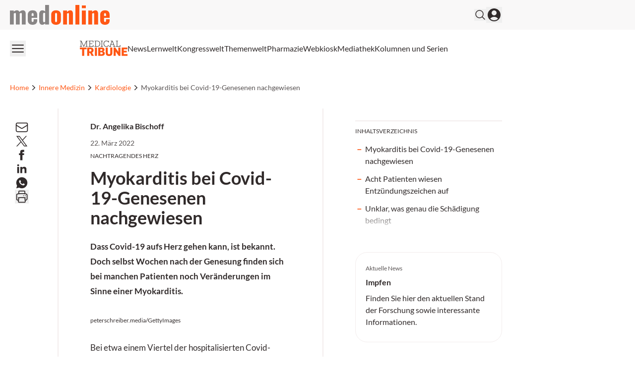

--- FILE ---
content_type: text/x-component
request_url: https://medonline.at/themenwelt/239519/impfen/?utm_source=mo&utm_medium=nativead&utm_campaign=impfen&_rsc=88agk
body_size: 49975
content:
1:"$Sreact.fragment"
2:I[87555,[],""]
3:I[31295,[],""]
8:I[59665,[],"MetadataBoundary"]
a:I[59665,[],"OutletBoundary"]
d:I[74911,[],"AsyncMetadataOutlet"]
f:I[59665,[],"ViewportBoundary"]
11:I[23188,["2105","static/chunks/2105-62ef10dc25c68dbe.js","4219","static/chunks/app/global-error-b36fb79ab6573511.js"],"default"]
:HL["/_next/static/css/3ed9fc6749931ac5.css","style"]
0:{"P":null,"b":"_co9EdNReBEhkxkRFYRZO","p":"","c":["","themenwelt","239519","impfen","?utm_source=mo&utm_medium=nativead&utm_campaign=impfen&_rsc=y8v0n"],"i":false,"f":[[["",{"children":[["theme","medonline","d"],{"children":[["auth","notloggedin","d"],{"children":[["lang","at","d"],{"children":["med",{"children":["(default)",{"children":["themenwelt",{"children":[["id","239519","d"],{"children":[["slug","impfen","d"],{"children":["__PAGE__?{\"utm_source\":\"mo\",\"utm_medium\":\"nativead\",\"utm_campaign\":\"impfen\"}",{}]}]}]}]}]}]}]}]},"$undefined","$undefined",true]}],["",["$","$1","c",{"children":[null,["$","$L2",null,{"parallelRouterKey":"children","error":"$undefined","errorStyles":"$undefined","errorScripts":"$undefined","template":["$","$L3",null,{}],"templateStyles":"$undefined","templateScripts":"$undefined","notFound":[[["$","title",null,{"children":"404: This page could not be found."}],["$","div",null,{"style":{"fontFamily":"system-ui,\"Segoe UI\",Roboto,Helvetica,Arial,sans-serif,\"Apple Color Emoji\",\"Segoe UI Emoji\"","height":"100vh","textAlign":"center","display":"flex","flexDirection":"column","alignItems":"center","justifyContent":"center"},"children":["$","div",null,{"children":[["$","style",null,{"dangerouslySetInnerHTML":{"__html":"body{color:#000;background:#fff;margin:0}.next-error-h1{border-right:1px solid rgba(0,0,0,.3)}@media (prefers-color-scheme:dark){body{color:#fff;background:#000}.next-error-h1{border-right:1px solid rgba(255,255,255,.3)}}"}}],["$","h1",null,{"className":"next-error-h1","style":{"display":"inline-block","margin":"0 20px 0 0","padding":"0 23px 0 0","fontSize":24,"fontWeight":500,"verticalAlign":"top","lineHeight":"49px"},"children":404}],["$","div",null,{"style":{"display":"inline-block"},"children":["$","h2",null,{"style":{"fontSize":14,"fontWeight":400,"lineHeight":"49px","margin":0},"children":"This page could not be found."}]}]]}]}]],[]],"forbidden":"$undefined","unauthorized":"$undefined"}]]}],{"children":[["theme","medonline","d"],["$","$1","c",{"children":[null,"$L4"]}],{"children":[["auth","notloggedin","d"],["$","$1","c",{"children":[null,"$L5"]}],{"children":[["lang","at","d"],["$","$1","c",{"children":[null,["$","$L2",null,{"parallelRouterKey":"children","error":"$undefined","errorStyles":"$undefined","errorScripts":"$undefined","template":["$","$L3",null,{}],"templateStyles":"$undefined","templateScripts":"$undefined","notFound":"$undefined","forbidden":"$undefined","unauthorized":"$undefined"}]]}],{"children":["med",["$","$1","c",{"children":[null,["$","$L2",null,{"parallelRouterKey":"children","error":"$undefined","errorStyles":"$undefined","errorScripts":"$undefined","template":["$","$L3",null,{}],"templateStyles":"$undefined","templateScripts":"$undefined","notFound":"$undefined","forbidden":"$undefined","unauthorized":"$undefined"}]]}],{"children":["(default)",["$","$1","c",{"children":[[["$","link","0",{"rel":"stylesheet","href":"/_next/static/css/3ed9fc6749931ac5.css","precedence":"next","crossOrigin":"$undefined","nonce":"$undefined"}]],"$L6"]}],{"children":["themenwelt",["$","$1","c",{"children":[null,["$","$L2",null,{"parallelRouterKey":"children","error":"$undefined","errorStyles":"$undefined","errorScripts":"$undefined","template":["$","$L3",null,{}],"templateStyles":"$undefined","templateScripts":"$undefined","notFound":"$undefined","forbidden":"$undefined","unauthorized":"$undefined"}]]}],{"children":[["id","239519","d"],["$","$1","c",{"children":[null,["$","$L2",null,{"parallelRouterKey":"children","error":"$undefined","errorStyles":"$undefined","errorScripts":"$undefined","template":["$","$L3",null,{}],"templateStyles":"$undefined","templateScripts":"$undefined","notFound":"$undefined","forbidden":"$undefined","unauthorized":"$undefined"}]]}],{"children":[["slug","impfen","d"],["$","$1","c",{"children":[null,["$","$L2",null,{"parallelRouterKey":"children","error":"$undefined","errorStyles":"$undefined","errorScripts":"$undefined","template":["$","$L3",null,{}],"templateStyles":"$undefined","templateScripts":"$undefined","notFound":"$undefined","forbidden":"$undefined","unauthorized":"$undefined"}]]}],{"children":["__PAGE__",["$","$1","c",{"children":["$L7",["$","$L8",null,{"children":"$L9"}],null,["$","$La",null,{"children":["$Lb","$Lc",["$","$Ld",null,{"promise":"$@e"}]]}]]}],{},null,false]},null,false]},null,false]},null,false]},null,false]},null,false]},null,false]},null,false]},null,false]},null,false],["$","$1","h",{"children":[null,["$","$1","vUb9hUiPLwUMDdhDRiKen",{"children":[["$","$Lf",null,{"children":"$L10"}],null]}],null]}],false]],"m":"$undefined","G":["$11",[]],"s":false,"S":true}
12:"$Sreact.suspense"
13:I[74911,[],"AsyncMetadata"]
9:["$","$12",null,{"fallback":null,"children":["$","$L13",null,{"promise":"$@14"}]}]
c:null
4:["$","$L2",null,{"parallelRouterKey":"children","error":"$undefined","errorStyles":"$undefined","errorScripts":"$undefined","template":["$","$L3",null,{}],"templateStyles":"$undefined","templateScripts":"$undefined","notFound":"$undefined","forbidden":"$undefined","unauthorized":"$undefined"}]
5:["$","$L2",null,{"parallelRouterKey":"children","error":"$undefined","errorStyles":"$undefined","errorScripts":"$undefined","template":["$","$L3",null,{}],"templateStyles":"$undefined","templateScripts":"$undefined","notFound":"$undefined","forbidden":"$undefined","unauthorized":"$undefined"}]
10:[["$","meta","0",{"charSet":"utf-8"}],["$","meta","1",{"name":"viewport","content":"width=device-width, initial-scale=1, viewport-fit=cover"}]]
b:null
15:I[64891,["6874","static/chunks/6874-4288238436ef3df6.js","536","static/chunks/536-95d3502456a95325.js","8209","static/chunks/8209-0db16e0e98316494.js","8312","static/chunks/8312-747b521a1bd3389e.js","5002","static/chunks/5002-f35085370cfc0e14.js","2448","static/chunks/2448-a284f2f2ecee6fa3.js","3630","static/chunks/3630-bb72bf01ab36f2ed.js","7466","static/chunks/7466-d66654f090c994a9.js","2927","static/chunks/2927-25e8cb521e1a53b8.js","7481","static/chunks/7481-b1a73c8101b66a95.js","1228","static/chunks/1228-27d294e68af2a772.js","5544","static/chunks/5544-bd1e965e15022ac5.js","7508","static/chunks/app/%5Btheme%5D/%5Bauth%5D/%5Blang%5D/med/(default)/themenwelt/%5Bid%5D/%5Bslug%5D/page-393e0a2c25a0db98.js"],"default"]
16:I[5029,["6874","static/chunks/6874-4288238436ef3df6.js","536","static/chunks/536-95d3502456a95325.js","8209","static/chunks/8209-0db16e0e98316494.js","8312","static/chunks/8312-747b521a1bd3389e.js","5002","static/chunks/5002-f35085370cfc0e14.js","2448","static/chunks/2448-a284f2f2ecee6fa3.js","3630","static/chunks/3630-bb72bf01ab36f2ed.js","7466","static/chunks/7466-d66654f090c994a9.js","2927","static/chunks/2927-25e8cb521e1a53b8.js","7481","static/chunks/7481-b1a73c8101b66a95.js","1228","static/chunks/1228-27d294e68af2a772.js","5544","static/chunks/5544-bd1e965e15022ac5.js","7508","static/chunks/app/%5Btheme%5D/%5Bauth%5D/%5Blang%5D/med/(default)/themenwelt/%5Bid%5D/%5Bslug%5D/page-393e0a2c25a0db98.js"],"default"]
17:I[96912,["6874","static/chunks/6874-4288238436ef3df6.js","536","static/chunks/536-95d3502456a95325.js","8209","static/chunks/8209-0db16e0e98316494.js","8312","static/chunks/8312-747b521a1bd3389e.js","5002","static/chunks/5002-f35085370cfc0e14.js","2448","static/chunks/2448-a284f2f2ecee6fa3.js","3630","static/chunks/3630-bb72bf01ab36f2ed.js","7466","static/chunks/7466-d66654f090c994a9.js","2927","static/chunks/2927-25e8cb521e1a53b8.js","7481","static/chunks/7481-b1a73c8101b66a95.js","1228","static/chunks/1228-27d294e68af2a772.js","5544","static/chunks/5544-bd1e965e15022ac5.js","7508","static/chunks/app/%5Btheme%5D/%5Bauth%5D/%5Blang%5D/med/(default)/themenwelt/%5Bid%5D/%5Bslug%5D/page-393e0a2c25a0db98.js"],"default"]
18:I[10844,["6874","static/chunks/6874-4288238436ef3df6.js","536","static/chunks/536-95d3502456a95325.js","8209","static/chunks/8209-0db16e0e98316494.js","8312","static/chunks/8312-747b521a1bd3389e.js","5002","static/chunks/5002-f35085370cfc0e14.js","2448","static/chunks/2448-a284f2f2ecee6fa3.js","3630","static/chunks/3630-bb72bf01ab36f2ed.js","7466","static/chunks/7466-d66654f090c994a9.js","2927","static/chunks/2927-25e8cb521e1a53b8.js","7481","static/chunks/7481-b1a73c8101b66a95.js","1228","static/chunks/1228-27d294e68af2a772.js","5544","static/chunks/5544-bd1e965e15022ac5.js","7508","static/chunks/app/%5Btheme%5D/%5Bauth%5D/%5Blang%5D/med/(default)/themenwelt/%5Bid%5D/%5Bslug%5D/page-393e0a2c25a0db98.js"],"default"]
19:I[33063,["6874","static/chunks/6874-4288238436ef3df6.js","536","static/chunks/536-95d3502456a95325.js","8209","static/chunks/8209-0db16e0e98316494.js","8312","static/chunks/8312-747b521a1bd3389e.js","5002","static/chunks/5002-f35085370cfc0e14.js","2448","static/chunks/2448-a284f2f2ecee6fa3.js","3630","static/chunks/3630-bb72bf01ab36f2ed.js","7466","static/chunks/7466-d66654f090c994a9.js","2927","static/chunks/2927-25e8cb521e1a53b8.js","7481","static/chunks/7481-b1a73c8101b66a95.js","1228","static/chunks/1228-27d294e68af2a772.js","5544","static/chunks/5544-bd1e965e15022ac5.js","7508","static/chunks/app/%5Btheme%5D/%5Bauth%5D/%5Blang%5D/med/(default)/themenwelt/%5Bid%5D/%5Bslug%5D/page-393e0a2c25a0db98.js"],"Image"]
1a:I[23144,["6874","static/chunks/6874-4288238436ef3df6.js","536","static/chunks/536-95d3502456a95325.js","8209","static/chunks/8209-0db16e0e98316494.js","8312","static/chunks/8312-747b521a1bd3389e.js","5002","static/chunks/5002-f35085370cfc0e14.js","2448","static/chunks/2448-a284f2f2ecee6fa3.js","3630","static/chunks/3630-bb72bf01ab36f2ed.js","7466","static/chunks/7466-d66654f090c994a9.js","2927","static/chunks/2927-25e8cb521e1a53b8.js","7481","static/chunks/7481-b1a73c8101b66a95.js","1228","static/chunks/1228-27d294e68af2a772.js","5544","static/chunks/5544-bd1e965e15022ac5.js","7508","static/chunks/app/%5Btheme%5D/%5Bauth%5D/%5Blang%5D/med/(default)/themenwelt/%5Bid%5D/%5Bslug%5D/page-393e0a2c25a0db98.js"],"default"]
26:I[17119,["6874","static/chunks/6874-4288238436ef3df6.js","536","static/chunks/536-95d3502456a95325.js","8209","static/chunks/8209-0db16e0e98316494.js","8312","static/chunks/8312-747b521a1bd3389e.js","5002","static/chunks/5002-f35085370cfc0e14.js","2448","static/chunks/2448-a284f2f2ecee6fa3.js","3630","static/chunks/3630-bb72bf01ab36f2ed.js","7466","static/chunks/7466-d66654f090c994a9.js","2927","static/chunks/2927-25e8cb521e1a53b8.js","7481","static/chunks/7481-b1a73c8101b66a95.js","1228","static/chunks/1228-27d294e68af2a772.js","5544","static/chunks/5544-bd1e965e15022ac5.js","7508","static/chunks/app/%5Btheme%5D/%5Bauth%5D/%5Blang%5D/med/(default)/themenwelt/%5Bid%5D/%5Bslug%5D/page-393e0a2c25a0db98.js"],"default"]
27:I[94224,["6874","static/chunks/6874-4288238436ef3df6.js","536","static/chunks/536-95d3502456a95325.js","8209","static/chunks/8209-0db16e0e98316494.js","8312","static/chunks/8312-747b521a1bd3389e.js","5002","static/chunks/5002-f35085370cfc0e14.js","2448","static/chunks/2448-a284f2f2ecee6fa3.js","3630","static/chunks/3630-bb72bf01ab36f2ed.js","7466","static/chunks/7466-d66654f090c994a9.js","2927","static/chunks/2927-25e8cb521e1a53b8.js","7481","static/chunks/7481-b1a73c8101b66a95.js","1228","static/chunks/1228-27d294e68af2a772.js","5544","static/chunks/5544-bd1e965e15022ac5.js","7508","static/chunks/app/%5Btheme%5D/%5Bauth%5D/%5Blang%5D/med/(default)/themenwelt/%5Bid%5D/%5Bslug%5D/page-393e0a2c25a0db98.js"],"default"]
28:I[55362,["6874","static/chunks/6874-4288238436ef3df6.js","536","static/chunks/536-95d3502456a95325.js","8209","static/chunks/8209-0db16e0e98316494.js","8312","static/chunks/8312-747b521a1bd3389e.js","5002","static/chunks/5002-f35085370cfc0e14.js","2448","static/chunks/2448-a284f2f2ecee6fa3.js","3630","static/chunks/3630-bb72bf01ab36f2ed.js","7466","static/chunks/7466-d66654f090c994a9.js","2927","static/chunks/2927-25e8cb521e1a53b8.js","7481","static/chunks/7481-b1a73c8101b66a95.js","1228","static/chunks/1228-27d294e68af2a772.js","5544","static/chunks/5544-bd1e965e15022ac5.js","7508","static/chunks/app/%5Btheme%5D/%5Bauth%5D/%5Blang%5D/med/(default)/themenwelt/%5Bid%5D/%5Bslug%5D/page-393e0a2c25a0db98.js"],"default"]
7:[[["$","$12",null,{"children":["$","$L15",null,{"id":239519}]}],["$","$L16",null,{"dataLayerProps":{"infocenters":"impfen","kategorien":null,"publishyear":"2018","publishdate":"2018-03-30T19:35:28+02:00","archivedate":null,"magazine":null,"tags":null,"series":null,"sponsors":null,"posttype":"infocenter","coursetype":null,"authors":"Mag. Simone Peter-IvkiÄ‡, Bakk."}}]],["$","$L17",null,{"post":239519,"children":["$","$L18",null,{"children":[["$","div","0",{"className":"undefined gutenberg mo-block-hero md:flex rounded-2xl bg-grey1 overflow-hidden mo-hero max-w-[1920px] mx-auto md:min-h-[300px] xl:min-h-[400px]","children":[["$","div",null,{"className":"aspect-[3/2] md:aspect-auto flex-1 self-stretch  basis-6/12 relative overflow-hidden md:order-2 transition-all","children":["$undefined",["$","$L19",null,{"priority":true,"className":"absolute w-full h-full object-cover","src":"https://media.medonline.at/2018/03/GettyImages-scyther5-667895140_2-scaled.jpg","alt":"Eine junge KinderÃ¤rztin impft ein kleines MÃ¤dchen. Das MÃ¤dchen hÃ¤lt ein Maskottchen in der Hand.","width":2560,"height":1280}],["$","div",null,{"className":"rotate-6 -left-16 hidden md:block absolute w-20 -top-10  h-full box-content py-20 bg-grey1"}]]}],["$","div",null,{"className":"flex-1 md:flex basis-6/12 p-5 lg:py-8 xl:p-12 xl:pl-16 2xl:pl-24 2xl:pr-20 md:order-1 xl:min-h-[320px] lg:min-h-[280px] 2xl:min-h-[360px] items-center","children":["$","div",null,{"children":[["$","h1",null,{"className":"text-primary text-bold uppercase text-3xl xl:text-4xl letter font-bold mb-3 tracking-wide","dangerouslySetInnerHTML":{"__html":"Impfen"}}],[["$","p","a0",{"style":{"backgroundColor":"$undefined","color":"$undefined"},"className":"\n                 \n                 \n                 \n                 \n                 \n            ","dangerouslySetInnerHTML":{"__html":"BeitrÃ¤ge und Interviews mit Expertinnen und Experten rund um das Impfen."}}]]]}]}]]}],["$","$L1a","1",{"showToc":true,"tocTitle":"Hi I am the toc title 2","tocId":"hi-i-am-the-toc-title-2","children":["$","div",null,{"id":"$undefined","className":"pt-6 lg:pt-10 xl:pt-12 pb-6 lg:pb-10 xl:pb-12 bg-white","children":["$","div",null,{"className":"xl:container xl:mx-auto px-5","children":["$","div",null,{"className":"xl:w-4/5","children":[["$","div",null,{"className":"justify-between flex align-center mb-6 lg:mb-8 w-full","children":[["$","h2",null,{"className":"font-bold text-2xl md:text-3xl block mb-2 md:mb-0","dangerouslySetInnerHTML":{"__html":"BeitrÃ¤ge zum Thema"}}],"$undefined","$undefined"]}],["$L1b"]]}]}]}]}],["$","$L1a","2",{"showToc":true,"tocTitle":"Hi I am the toc title 3","tocId":"hi-i-am-the-toc-title-3","children":["$","div",null,{"id":"$undefined","className":" bg-grey1","children":["$","div",null,{"className":"xl:container xl:mx-auto px-5","children":["$","div",null,{"className":"xl:w-4/5","children":[false,["$L1c"]]}]}]}]}],["$","$L1a","3",{"showToc":true,"tocTitle":"Hi I am the toc title 2","tocId":"hi-i-am-the-toc-title-2","children":["$","div",null,{"id":"$undefined","className":"pt-6 lg:pt-10 xl:pt-12 pb-6 lg:pb-10 xl:pb-12 bg-white","children":["$","div",null,{"className":"xl:container xl:mx-auto px-5","children":["$","div",null,{"className":"xl:w-4/5","children":[false,["$L1d"]]}]}]}]}],["$","$L1a","4",{"showToc":true,"tocTitle":"Hi I am the toc title 3","tocId":"hi-i-am-the-toc-title-3","children":["$","div",null,{"id":"$undefined","className":" bg-grey1","children":["$","div",null,{"className":"xl:container xl:mx-auto px-5","children":["$","div",null,{"className":"xl:w-4/5","children":[false,["$L1e"]]}]}]}]}],["$","$L1a","5",{"showToc":true,"tocTitle":"Hi I am the toc title 2","tocId":"hi-i-am-the-toc-title-2","children":["$","div",null,{"id":"$undefined","className":"pt-6 lg:pt-10 xl:pt-12 pb-6 lg:pb-10 xl:pb-12 bg-white","children":["$","div",null,{"className":"xl:container xl:mx-auto px-5","children":["$","div",null,{"className":"xl:w-4/5","children":[false,["$L1f"]]}]}]}]}],["$","$L1a","6",{"showToc":true,"tocTitle":"Hi I am the toc title 3","tocId":"hi-i-am-the-toc-title-3","children":["$","div",null,{"id":"$undefined","className":" bg-grey1","children":["$","div",null,{"className":"xl:container xl:mx-auto px-5","children":["$","div",null,{"className":"xl:w-4/5","children":[false,["$L20"]]}]}]}]}],["$","$L1a","7",{"showToc":true,"tocTitle":"Hi I am the toc title 2","tocId":"hi-i-am-the-toc-title-2","children":["$","div",null,{"id":"$undefined","className":"pt-6 lg:pt-10 xl:pt-12 pb-6 lg:pb-10 xl:pb-12 bg-white","children":["$","div",null,{"className":"xl:container xl:mx-auto px-5","children":["$","div",null,{"className":"xl:w-4/5","children":[false,["$L21"]]}]}]}]}],["$","$L1a","8",{"showToc":true,"tocTitle":"Hi I am the toc title 3","tocId":"hi-i-am-the-toc-title-3","children":["$","div",null,{"id":"$undefined","className":" bg-grey1","children":["$","div",null,{"className":"xl:container xl:mx-auto px-5","children":["$","div",null,{"className":"xl:w-4/5","children":[false,["$L22"]]}]}]}]}],["$","$L1a","9",{"showToc":true,"tocTitle":"Hi I am the toc title 2","tocId":"hi-i-am-the-toc-title-2","children":["$","div",null,{"id":"$undefined","className":"pt-6 lg:pt-10 xl:pt-12 pb-6 lg:pb-10 xl:pb-12 bg-white","children":["$","div",null,{"className":"xl:container xl:mx-auto px-5","children":["$","div",null,{"className":"xl:w-4/5","children":[false,["$L23"]]}]}]}]}],["$","$L1a","10",{"showToc":true,"tocTitle":"Hi I am the toc title 3","tocId":"hi-i-am-the-toc-title-3","children":["$","div",null,{"id":"$undefined","className":" bg-grey1","children":["$","div",null,{"className":"xl:container xl:mx-auto px-5","children":["$","div",null,{"className":"xl:w-4/5","children":[false,["$L24"]]}]}]}]}],["$","$L1a","11",{"showToc":true,"tocTitle":"Hi I am the toc title 2","tocId":"hi-i-am-the-toc-title-2","children":["$","div",null,{"id":"$undefined","className":"pt-6 lg:pt-10 xl:pt-12 pb-6 lg:pb-10 xl:pb-12 bg-white","children":["$","div",null,{"className":"xl:container xl:mx-auto px-5","children":["$","div",null,{"className":"xl:w-4/5","children":[false,["$L25"]]}]}]}]}]]}]}],["$","$L26",null,{"adUnits":[{"name":"pagebuilder_1_ms","sizes":[[970,250],[970,90],[728,90],[300,600],[300,250],[320,50],[300,100],"fluid"],"sizeMapping":"mappingpagebuilder"},{"name":"pagebuilder_2_ms","sizes":[[970,250],[970,90],[728,90],[300,600],[300,250],[320,50],[300,100],"fluid"],"sizeMapping":"mappingpagebuilder"},{"name":"pagebuilder_3_ms","sizes":[[970,250],[970,90],[728,90],[300,600],[300,250],[320,50],[300,100],"fluid"],"sizeMapping":"mappingpagebuilder"}],"keyValues":{"subjects":"false","subject":"false","archive":"false","home":"false","singular":"infocenter","infocenter":"impfen","path":"/themenwelt/239519/impfen/","magazine":"false","categories":"false","category":"false","tags":"false"},"loggedin":"notloggedin","lang":"at"}],"$undefined",["$","script",null,{"type":"application/ld+json","dangerouslySetInnerHTML":{"__html":"{\"@context\":\"http://schema.org\",\"@type\":\"NewsArticle\",\"mainEntityOfPage\":\"https://medonline.at/themenwelt/239519/impfen/\",\"headline\":\"Impfen\",\"datePublished\":\"2018-03-30T19:35:28+02:00\",\"dateModified\":\"2025-04-01T13:02:06+02:00\",\"description\":\"Beitr&auml;ge und Interviews mit Expertinnen und Experten rund um das Impfen.\",\"audience\":\"Clinician\",\"publisher\":{\"@type\":\"Organization\",\"name\":\"MedTriX AG\",\"logo\":{\"@type\":\"ImageObject\",\"url\":\"https://media.medonline.at/MedTriX_Logo_Claim_RGB.jpg\",\"width\":471,\"height\":60}},\"author\":[{\"@type\":\"Person\",\"name\":\"Mag. Simone Peter-IvkiÄ‡, Bakk.\",\"url\":\"https://medonline.at/personen/simone-peter-ivkic/\"}],\"image\":{\"@type\":\"ImageObject\",\"url\":\"https://media.medonline.at/2018/03/GettyImages-scyther5-667895140_2-1200x800.jpg\",\"height\":1200,\"width\":800}}"}}],["$","$L27",null,{"hrefLang":[]}],["$","$L28",null,{"id":239519}]]
14:{"metadata":[["$","title","0",{"children":"Impfen"}],["$","meta","1",{"name":"description","content":"BeitrÃ¤ge und Interviews mit Expertinnen und Experten rund um das Impfen."}],["$","meta","2",{"name":"robots","content":"index follow max-image-preview:large max-snippet:-1 max-video-preview:-1"}],["$","link","3",{"rel":"canonical","href":"https://medonline.at/spezial/239519/impfen/"}],["$","meta","4",{"property":"og:title","content":"Impfen"}],["$","meta","5",{"property":"og:description","content":"BeitrÃ¤ge und Interviews mit Expertinnen und Experten rund um das Impfen."}],["$","meta","6",{"property":"og:url","content":"https://medonline.at/spezial/239519/impfen/"}],["$","meta","7",{"property":"og:site_name","content":"medonline"}],["$","meta","8",{"property":"og:locale","content":"de_DE"}],["$","meta","9",{"property":"og:image:width","content":"2560"}],["$","meta","10",{"property":"og:image:height","content":"1280"}],["$","meta","11",{"property":"og:image","content":"https://media.medonline.at/2018/03/GettyImages-scyther5-667895140_2-scaled.jpg"}],["$","meta","12",{"property":"og:image:type","content":"image/jpeg"}],["$","meta","13",{"property":"og:type","content":"article"}],["$","meta","14",{"name":"twitter:card","content":"summary_large_image"}],["$","meta","15",{"name":"twitter:title","content":"Impfen"}],["$","meta","16",{"name":"twitter:description","content":"BeitrÃ¤ge und Interviews mit Expertinnen und Experten rund um das Impfen."}],["$","meta","17",{"name":"twitter:image:width","content":"2560"}],["$","meta","18",{"name":"twitter:image:height","content":"1280"}],["$","meta","19",{"name":"twitter:image","content":"https://media.medonline.at/2018/03/GettyImages-scyther5-667895140_2-scaled.jpg"}],["$","meta","20",{"name":"twitter:image:type","content":"image/jpeg"}]],"error":null,"digest":"$undefined"}
e:{"metadata":"$14:metadata","error":null,"digest":"$undefined"}
29:I[69243,["6874","static/chunks/6874-4288238436ef3df6.js","536","static/chunks/536-95d3502456a95325.js","2105","static/chunks/2105-62ef10dc25c68dbe.js","2659","static/chunks/2659-5f08dede0c8c8312.js","8312","static/chunks/8312-747b521a1bd3389e.js","5002","static/chunks/5002-f35085370cfc0e14.js","2927","static/chunks/2927-25e8cb521e1a53b8.js","9911","static/chunks/9911-09f6e6728141da5b.js","9609","static/chunks/app/%5Btheme%5D/%5Bauth%5D/%5Blang%5D/med/(default)/layout-64dd0417bed7c520.js"],""]
2b:I[53123,["6874","static/chunks/6874-4288238436ef3df6.js","536","static/chunks/536-95d3502456a95325.js","2105","static/chunks/2105-62ef10dc25c68dbe.js","2659","static/chunks/2659-5f08dede0c8c8312.js","8312","static/chunks/8312-747b521a1bd3389e.js","5002","static/chunks/5002-f35085370cfc0e14.js","2927","static/chunks/2927-25e8cb521e1a53b8.js","9911","static/chunks/9911-09f6e6728141da5b.js","9609","static/chunks/app/%5Btheme%5D/%5Bauth%5D/%5Blang%5D/med/(default)/layout-64dd0417bed7c520.js"],"default"]
2c:I[86800,["6874","static/chunks/6874-4288238436ef3df6.js","536","static/chunks/536-95d3502456a95325.js","2105","static/chunks/2105-62ef10dc25c68dbe.js","2659","static/chunks/2659-5f08dede0c8c8312.js","8312","static/chunks/8312-747b521a1bd3389e.js","5002","static/chunks/5002-f35085370cfc0e14.js","2927","static/chunks/2927-25e8cb521e1a53b8.js","9911","static/chunks/9911-09f6e6728141da5b.js","9609","static/chunks/app/%5Btheme%5D/%5Bauth%5D/%5Blang%5D/med/(default)/layout-64dd0417bed7c520.js"],"TopLevelProviders"]
2d:I[16291,["6874","static/chunks/6874-4288238436ef3df6.js","536","static/chunks/536-95d3502456a95325.js","2105","static/chunks/2105-62ef10dc25c68dbe.js","2659","static/chunks/2659-5f08dede0c8c8312.js","8312","static/chunks/8312-747b521a1bd3389e.js","5002","static/chunks/5002-f35085370cfc0e14.js","2927","static/chunks/2927-25e8cb521e1a53b8.js","9911","static/chunks/9911-09f6e6728141da5b.js","9609","static/chunks/app/%5Btheme%5D/%5Bauth%5D/%5Blang%5D/med/(default)/layout-64dd0417bed7c520.js"],"default"]
2e:I[91417,["6874","static/chunks/6874-4288238436ef3df6.js","536","static/chunks/536-95d3502456a95325.js","8209","static/chunks/8209-0db16e0e98316494.js","8312","static/chunks/8312-747b521a1bd3389e.js","5002","static/chunks/5002-f35085370cfc0e14.js","2448","static/chunks/2448-a284f2f2ecee6fa3.js","3630","static/chunks/3630-bb72bf01ab36f2ed.js","7466","static/chunks/7466-d66654f090c994a9.js","2927","static/chunks/2927-25e8cb521e1a53b8.js","7481","static/chunks/7481-b1a73c8101b66a95.js","1228","static/chunks/1228-27d294e68af2a772.js","5544","static/chunks/5544-bd1e965e15022ac5.js","7508","static/chunks/app/%5Btheme%5D/%5Bauth%5D/%5Blang%5D/med/(default)/themenwelt/%5Bid%5D/%5Bslug%5D/page-393e0a2c25a0db98.js"],"default"]
2f:I[10212,["6874","static/chunks/6874-4288238436ef3df6.js","536","static/chunks/536-95d3502456a95325.js","2105","static/chunks/2105-62ef10dc25c68dbe.js","2659","static/chunks/2659-5f08dede0c8c8312.js","8312","static/chunks/8312-747b521a1bd3389e.js","5002","static/chunks/5002-f35085370cfc0e14.js","2927","static/chunks/2927-25e8cb521e1a53b8.js","9911","static/chunks/9911-09f6e6728141da5b.js","9609","static/chunks/app/%5Btheme%5D/%5Bauth%5D/%5Blang%5D/med/(default)/layout-64dd0417bed7c520.js"],"default"]
30:I[72031,["6874","static/chunks/6874-4288238436ef3df6.js","536","static/chunks/536-95d3502456a95325.js","2105","static/chunks/2105-62ef10dc25c68dbe.js","2659","static/chunks/2659-5f08dede0c8c8312.js","8312","static/chunks/8312-747b521a1bd3389e.js","5002","static/chunks/5002-f35085370cfc0e14.js","2927","static/chunks/2927-25e8cb521e1a53b8.js","9911","static/chunks/9911-09f6e6728141da5b.js","9609","static/chunks/app/%5Btheme%5D/%5Bauth%5D/%5Blang%5D/med/(default)/layout-64dd0417bed7c520.js"],"default"]
31:I[66824,["6874","static/chunks/6874-4288238436ef3df6.js","536","static/chunks/536-95d3502456a95325.js","2105","static/chunks/2105-62ef10dc25c68dbe.js","2659","static/chunks/2659-5f08dede0c8c8312.js","8312","static/chunks/8312-747b521a1bd3389e.js","5002","static/chunks/5002-f35085370cfc0e14.js","2927","static/chunks/2927-25e8cb521e1a53b8.js","9911","static/chunks/9911-09f6e6728141da5b.js","9609","static/chunks/app/%5Btheme%5D/%5Bauth%5D/%5Blang%5D/med/(default)/layout-64dd0417bed7c520.js"],"default"]
32:I[30317,["6874","static/chunks/6874-4288238436ef3df6.js","536","static/chunks/536-95d3502456a95325.js","2105","static/chunks/2105-62ef10dc25c68dbe.js","2659","static/chunks/2659-5f08dede0c8c8312.js","8312","static/chunks/8312-747b521a1bd3389e.js","5002","static/chunks/5002-f35085370cfc0e14.js","2927","static/chunks/2927-25e8cb521e1a53b8.js","9911","static/chunks/9911-09f6e6728141da5b.js","9609","static/chunks/app/%5Btheme%5D/%5Bauth%5D/%5Blang%5D/med/(default)/layout-64dd0417bed7c520.js"],"BurgerButton"]
33:I[70757,["6874","static/chunks/6874-4288238436ef3df6.js","536","static/chunks/536-95d3502456a95325.js","2105","static/chunks/2105-62ef10dc25c68dbe.js","2659","static/chunks/2659-5f08dede0c8c8312.js","8312","static/chunks/8312-747b521a1bd3389e.js","5002","static/chunks/5002-f35085370cfc0e14.js","2927","static/chunks/2927-25e8cb521e1a53b8.js","9911","static/chunks/9911-09f6e6728141da5b.js","9609","static/chunks/app/%5Btheme%5D/%5Bauth%5D/%5Blang%5D/med/(default)/layout-64dd0417bed7c520.js"],"default"]
35:I[58709,["6874","static/chunks/6874-4288238436ef3df6.js","8312","static/chunks/8312-747b521a1bd3389e.js","617","static/chunks/app/%5Btheme%5D/%5Bauth%5D/%5Blang%5D/med/(default)/not-found-770935a2d04ce828.js"],"default"]
36:I[6874,["6874","static/chunks/6874-4288238436ef3df6.js","536","static/chunks/536-95d3502456a95325.js","8209","static/chunks/8209-0db16e0e98316494.js","8312","static/chunks/8312-747b521a1bd3389e.js","5002","static/chunks/5002-f35085370cfc0e14.js","2448","static/chunks/2448-a284f2f2ecee6fa3.js","3630","static/chunks/3630-bb72bf01ab36f2ed.js","7466","static/chunks/7466-d66654f090c994a9.js","7481","static/chunks/7481-b1a73c8101b66a95.js","9432","static/chunks/9432-6d6f1baa53857e06.js","3070","static/chunks/app/%5Btheme%5D/%5Bauth%5D/%5Blang%5D/med/(default)/page-4dd154d0d674856f.js"],""]
37:I[13853,["6874","static/chunks/6874-4288238436ef3df6.js","536","static/chunks/536-95d3502456a95325.js","2105","static/chunks/2105-62ef10dc25c68dbe.js","2659","static/chunks/2659-5f08dede0c8c8312.js","8312","static/chunks/8312-747b521a1bd3389e.js","5002","static/chunks/5002-f35085370cfc0e14.js","2927","static/chunks/2927-25e8cb521e1a53b8.js","9911","static/chunks/9911-09f6e6728141da5b.js","9609","static/chunks/app/%5Btheme%5D/%5Bauth%5D/%5Blang%5D/med/(default)/layout-64dd0417bed7c520.js"],"default"]
3a:I[11455,["6874","static/chunks/6874-4288238436ef3df6.js","536","static/chunks/536-95d3502456a95325.js","2105","static/chunks/2105-62ef10dc25c68dbe.js","2659","static/chunks/2659-5f08dede0c8c8312.js","8312","static/chunks/8312-747b521a1bd3389e.js","5002","static/chunks/5002-f35085370cfc0e14.js","2927","static/chunks/2927-25e8cb521e1a53b8.js","9911","static/chunks/9911-09f6e6728141da5b.js","9609","static/chunks/app/%5Btheme%5D/%5Bauth%5D/%5Blang%5D/med/(default)/layout-64dd0417bed7c520.js"],"default"]
2a:T5a1,"use strict";function _typeof(t){return(_typeof="function"==typeof Symbol&&"symbol"==typeof Symbol.iterator?function(t){return typeof t}:function(t){return t&&"function"==typeof Symbol&&t.constructor===Symbol&&t!==Symbol.prototype?"symbol":typeof t})(t)}!function(){var t=function(){var t,e,o=[],n=window,r=n;for(;r;){try{if(r.frames.__tcfapiLocator){t=r;break}}catch(t){}if(r===n.top)break;r=r.parent}t||(!function t(){var e=n.document,o=!!n.frames.__tcfapiLocator;if(!o)if(e.body){var r=e.createElement("iframe");r.style.cssText="display:none",r.name="__tcfapiLocator",e.body.appendChild(r)}else setTimeout(t,5);return!o}(),n.__tcfapi=function(){for(var t=arguments.length,n=new Array(t),r=0;r<t;r++)n[r]=arguments[r];if(!n.length)return o;"setGdprApplies"===n[0]?n.length>3&&2===parseInt(n[1],10)&&"boolean"==typeof n[3]&&(e=n[3],"function"==typeof n[2]&&n[2]("set",!0)):"ping"===n[0]?"function"==typeof n[2]&&n[2]({gdprApplies:e,cmpLoaded:!1,cmpStatus:"stub"}):o.push(n)},n.addEventListener("message",(function(t){var e="string"==typeof t.data,o={};if(e)try{o=JSON.parse(t.data)}catch(t){}else o=t.data;var n="object"===_typeof(o)&&null!==o?o.__tcfapiCall:null;n&&window.__tcfapi(n.command,n.version,(function(o,r){var a={__tcfapiReturn:{returnValue:o,success:r,callId:n.callId}};t&&t.source&&t.source.postMessage&&t.source.postMessage(e?JSON.stringify(a):a,"*")}),n.parameter)}),!1))};"undefined"!=typeof module?module.exports=t:t()}();34:T8ba,<svg class="w-24" xmlns="http://www.w3.org/2000/svg" viewBox="0 0 277.23 89.54"><path fill="#585353" d="M209.32,3.75h4.77v28.93h-4.77v3.18h26.42v-9.8h-3.33v6.62h-14.67V3.75h4.77V.56h-13.18v3.18ZM188.38,4.31l6.41,17.44h-12.98l6.46-17.44h.1ZM179.87,3.75h5.18l-10.88,28.93h-4.21v3.18h12.26v-3.18h-4.41l2.87-7.8h15.29l2.87,7.8h-4.41v3.18h12.42v-3.18h-4.26L190.54.56h-10.67v3.18ZM165.14,10.36h3.64V.56h-3.34v4.52h-.05c-2.05-3.23-5.44-5.08-10.98-5.08-10.11,0-16.83,7.9-16.83,18.21s6.72,18.21,16.62,18.21c7.75,0,12.82-4.16,14.72-10.36h-3.8c-1.64,4.41-5.08,7.03-10.93,7.03-7.7,0-12.83-6.52-12.83-14.88s5.13-14.88,13.03-14.88c5.54,0,9.08,2.62,10.72,7.03M121.38,3.75h4.77v28.93h-4.77v3.18h13.19v-3.18h-4.77V3.75h4.77V.56h-13.19v3.18ZM99.83,3.75c10.47,0,14.72,6.57,14.72,14.47s-4.26,14.47-14.72,14.47h-6.46V3.75h6.46ZM84.96,3.75h4.77v28.93h-4.77v3.18h14.88c12.26,0,18.52-7.34,18.52-17.65S112.1.56,99.83.56h-14.88v3.18ZM50.53,3.75h4.77v28.93h-4.77v3.18h28.58v-9.8h-3.34v6.62h-16.83v-13.24h14.01v-3.18h-14.01V3.75h16.42v6.62h3.34V.56h-28.17v3.18ZM0,3.75h4.77v28.93H0v3.18h13.19v-3.18h-4.82l-.26-25.91h.15l13.13,29.09h2.87l13.19-29.55h.15l-.31,26.37h-4.77v3.18h13.19v-3.18h-4.77V3.75h4.77V.56h-9.18l-13.54,30.42h-.1L9.18.56H0v3.18Z" /><path d="M243.29,88.69h33.94v-10.05h-21.64v-10.05h17.29v-9.28h-17.29v-8.92h20.8v-10.05h-33.1v48.34ZM196.28,88.69h12.3l-.28-24.88h.28l17.56,24.88h9.77v-48.34h-12.23l.28,24.73h-.28l-17.49-24.73h-9.91v48.34ZM150.4,71.27c0,14.69,8.71,18.27,19.39,18.27s19.46-3.58,19.46-18.13v-31.06h-12.23v31.13c0,5.69-2.88,7.87-7.24,7.87s-7.17-2.18-7.17-7.94v-31.06h-12.22v30.92ZM125.17,49.76c4.22,0,6.04,1.97,6.04,4.71,0,3.16-1.83,5.13-6.32,5.13h-5.83v-9.84h6.11ZM126.09,68.03c4.22,0,6.67,1.97,6.67,5.48s-2.18,5.76-6.75,5.76h-6.96v-11.24h7.03ZM106.76,88.69h21.5c11.03,0,16.86-6.11,16.86-14.33,0-5.62-3.3-10.19-9.41-11.24v-.28c5.55-1.34,7.8-5.27,7.8-9.84,0-7.94-5.27-12.65-16.3-12.65h-20.45v48.34ZM87.09,88.69h12.3v-48.34h-12.3v48.34ZM60.39,49.83c4.64,0,7.03,2.18,7.03,6.25,0,4.43-2.39,6.89-7.03,6.89h-5.34v-13.14h5.34ZM42.75,88.69h12.3v-16.51h4.43l8.85,16.51h13.21l-10.75-18.41c5.9-2.6,8.99-7.73,8.99-14.34,0-10.12-6.6-15.6-18.97-15.6h-18.06v48.34ZM.03,50.54h13.21v38.15h12.23v-38.15h13.21v-10.19H.03v10.19Z" fill="#FF5714" /></svg>38:T6ac,<svg xmlns="http://www.w3.org/2000/svg" width="24" height="24" viewBox="0 0 24 24" fill="none">
<path d="M16.8218 5.1344C16.0887 4.29394 15.648 3.19805 15.648 2H14.7293C14.9659 3.3095 15.7454 4.43326 16.8218 5.1344Z" fill="#000000" />
<path d="M8.3218 11.9048C6.73038 11.9048 5.43591 13.2004 5.43591 14.7931C5.43591 15.903 6.06691 16.8688 6.98556 17.3517C6.64223 16.8781 6.43808 16.2977 6.43808 15.6661C6.43808 14.0734 7.73255 12.7778 9.324 12.7778C9.62093 12.7778 9.90856 12.8288 10.1777 12.9124V9.40192C9.89927 9.36473 9.61628 9.34149 9.324 9.34149C9.27294 9.34149 9.22654 9.34614 9.1755 9.34614V12.0394C8.90176 11.9558 8.61873 11.9048 8.3218 11.9048Z" fill="#000000" />
<path d="M19.4245 6.67608V9.34614C17.6429 9.34614 15.9912 8.77501 14.6456 7.80911V14.7977C14.6456 18.2851 11.8108 21.127 8.32172 21.127C6.97621 21.127 5.7235 20.6998 4.69812 19.98C5.8534 21.2198 7.50049 22 9.32392 22C12.8083 22 15.6478 19.1627 15.6478 15.6707V8.68211C16.9933 9.64801 18.645 10.2191 20.4267 10.2191V6.78293C20.0787 6.78293 19.7446 6.74574 19.4245 6.67608Z" fill="#000000" />
<path d="M14.6456 14.7977V7.80911C15.9912 8.77501 17.6429 9.34614 19.4245 9.34614V6.67608C18.3945 6.45788 17.4899 5.90063 16.8218 5.1344C15.7454 4.43326 14.9704 3.3095 14.7245 2H12.2098L12.2051 15.7775C12.1495 17.3192 10.8782 18.5591 9.32393 18.5591C8.35884 18.5591 7.50977 18.0808 6.98085 17.3564C6.06219 16.8688 5.4312 15.9076 5.4312 14.7977C5.4312 13.205 6.72567 11.9094 8.31708 11.9094C8.61402 11.9094 8.90168 11.9605 9.17079 12.0441V9.35079C5.75598 9.42509 3 12.2298 3 15.6707C3 17.3331 3.64492 18.847 4.69812 19.98C5.7235 20.6998 6.97621 21.127 8.32172 21.127C11.8061 21.127 14.6456 18.2851 14.6456 14.7977Z" fill="#000000" />
</svg>39:T5e7,<svg width="24" height="24" viewBox="0 0 24 24" fill="none" xmlns="http://www.w3.org/2000/svg">




<path d="M12 4.62C14.4 4.62 14.685 4.6275 15.6375 4.6725C18.075 4.785 19.215 5.94 19.3275 8.3625C19.3725 9.315 19.38 9.6 19.38 12C19.38 14.4 19.3725 14.685 19.3275 15.6375C19.215 18.06 18.0825 19.215 15.6375 19.3275C14.685 19.3725 14.4075 19.38 12 19.38C9.5925 19.38 9.315 19.3725 8.3625 19.3275C5.9175 19.215 4.785 18.0525 4.6725 15.6375C4.6275 14.685 4.62 14.4075 4.62 12C4.62 9.5925 4.6275 9.315 4.6725 8.3625C4.785 5.94 5.9175 4.785 8.3625 4.6725C9.315 4.6275 9.5925 4.62 12 4.62ZM12 3C9.555 3 9.2475 3.0075 8.2875 3.0525C5.025 3.2025 3.2025 5.0175 3.0525 8.2875C3.0075 9.2475 3 9.555 3 12C3 14.445 3.0075 14.7525 3.0525 15.7125C3.2025 18.9825 5.0175 20.7975 8.2875 20.9475C9.2475 20.9925 9.555 21 12 21C14.445 21 14.7525 20.9925 15.7125 20.9475C18.975 20.7975 20.7975 18.9825 20.9475 15.7125C20.9925 14.7525 21 14.445 21 12C21 9.555 20.9925 9.2475 20.9475 8.2875C20.7975 5.025 18.9825 3.2025 15.7125 3.0525C14.7525 3.0075 14.445 3 12 3ZM12 7.38C9.45 7.38 7.38 9.45 7.38 12C7.38 14.55 9.45 16.62 12 16.62C14.55 16.62 16.62 14.55 16.62 12C16.62 9.45 14.55 7.38 12 7.38ZM12 15C10.3425 15 9 13.6575 9 12C9 10.3425 10.3425 9 12 9C13.6575 9 15 10.3425 15 12C15 13.6575 13.6575 15 12 15ZM16.8075 6.1125C16.2075 6.1125 15.7275 6.5925 15.7275 7.1925C15.7275 7.7925 16.215 8.2725 16.8075 8.2725C17.4 8.2725 17.8875 7.7925 17.8875 7.1925C17.8875 6.5925 17.4075 6.1125 16.8075 6.1125Z" fill="#302A2A" />

</svg>6:["$","html",null,{"data-theme":"medonline","lang":"de-AT","className":"scroll-smooth","children":[["$","head",null,{"children":[["$","$L29",null,{"id":"gtm-consent-defaults","children":"\n                    window.dataLayer = window.dataLayer || [];\n                    function gtag() { dataLayer.push(arguments); };\n                    gtag('consent', 'default', {  ad_storage: 'denied',  analytics_storage: 'denied',  ad_user_data: 'denied',  ad_personalization: 'denied', wait_for_update: 500 });"}],["$","$L29",null,{"strategy":"afterInteractive","async":true,"src":"https://securepubads.g.doubleclick.net/tag/js/gpt.js"}],["$","$L29",null,{"id":"google-tag-manager","children":"(function(w,d,s,l,i){w[l]=w[l]||[];w[l].push({'gtm.start':\n                        new Date().getTime(),event:'gtm.js'});var f=d.getElementsByTagName(s)[0],\n                        j=d.createElement(s),dl=l!='dataLayer'?'&l='+l:'';j.async=true;j.src=\n                        'https://www.googletagmanager.com/gtm.js?id='+i+dl;f.parentNode.insertBefore(j,f);\n                        })(window,document,'script','dataLayer','GTM-MFZXJ49');"}],[["$","$L29",null,{"id":"cpm-sourcepoint-script","children":"$2a"}],["$","$L29",null,{"id":"cpm-sourcepoint-config","children":"window._sp_queue = []; window._sp_ = { config: { accountId: 348, baseEndpoint: 'https://consent.medonline.at', propertyId: 9966 ,gdpr: { }}}"}],["$","$L29",null,{"src":"https://cdn.privacy-mgmt.com/unified/wrapperMessagingWithoutDetection.js"}]],["$","meta",null,{"name":"mobile-web-app-capable","content":"yes"}],["$","meta",null,{"name":"apple-mobile-web-app-capable","content":"yes"}],["$","meta",null,{"name":"apple-mobile-web-app-status-bar-style","content":"black-translucent"}],["$","meta",null,{"name":"msapplication-starturl","content":"/"}],["$","link",null,{"rel":"preconnect","href":"https://www.googletagmanager.com"}],["$","link",null,{"rel":"dns-prefetch","href":"https://www.googletagmanager.com"}],["$","link",null,{"rel":"preconnect","href":"https://www.google-analytics.com"}],["$","link",null,{"rel":"dns-prefetch","href":"https://www.google-analytics.com"}],["$","link",null,{"rel":"apple-touch-icon","href":"/medonline/mo-cropped-android-chrome-512x512-1-270x270.png"}],["$","link",null,{"rel":"icon","href":"/medonline/mo-cropped-android-chrome-512x512-1-270x270.png","sizes":"any"}],["$","meta",null,{"name":"msapplication-TitleImage","content":"/medonline/mo-cropped-android-chrome-512x512-1-270x270.png"}],["$","meta",null,{"name":"application-name","content":"medonline"}],["$","meta",null,{"name":"apple-mobile-web-app-title","content":"medonline"}],["$","meta",null,{"name":"publisher","content":"MedTriX AG"}]]}],["$","body",null,{"children":[["$","noscript",null,{"dangerouslySetInnerHTML":{"__html":"<iframe src=\"https://www.googletagmanager.com/ns.html?id=GTM-MFZXJ49\"\n                        height=\"0\" width=\"0\" style=\"display:none;visibility:hidden\"></iframe>"}}],["$","$L2b",null,{}],["$","$L2c",null,{"params":{"theme":"medonline","auth":"notloggedin","lang":"at"},"maintenance":{"active":false,"message":"","title":""},"children":["$","$L2d",null,{"children":[["$","header",null,{"children":[["$","div",null,{"className":"bg-grey1 print:hidden","children":["$","div",null,{"className":"xl:container xl:mx-auto px-5 xl:grid xl:grid-cols-5","children":["$","div",null,{"className":"xl:col-span-4 flex gap-4 items-center justify-between py-2.5","children":[["$","div",null,{"children":["$","$L2e",null,{"href":"/","className":"flex","children":[["$","span",null,{"className":"sr-only","children":"medonline"}],["$","$L19",null,{"className":"h-8 w-auto sm:h-10","src":{"src":"/_next/static/media/medonline.9e3db13c.svg","height":38,"width":191,"blurWidth":0,"blurHeight":0},"alt":"","width":191,"height":38,"priority":true}]]}]}],["$","div",null,{"className":"flex items-center gap-4 print:hidden","children":[false,["$","$L2f",null,{"lang":"at"}],["$","$L30",null,{}],["$","$L31",null,{"menuName":"Meine Medonline","navItems":[{"ID":2000239377,"post_author":"26876","post_date":"2024-12-18 20:35:42","post_date_gmt":"2023-04-05 08:38:20","post_content":" ","post_title":"","post_excerpt":"","post_status":"publish","comment_status":"closed","ping_status":"closed","post_password":"","post_name":"2000239377","to_ping":"","pinged":"","post_modified":"2024-12-18 20:35:42","post_modified_gmt":"2024-12-18 19:35:42","post_content_filtered":"","post_parent":0,"guid":"https://nextmo.medonline.at/?p=2000239377","menu_order":1,"post_type":"nav_menu_item","post_mime_type":"","comment_count":"0","filter":"raw","db_id":2000239377,"menu_item_parent":"0","object_id":"236067","object":"page","type":"post_type","type_label":"Seite","url":"https://medonline.at/benutzerprofil/","title":"Benutzerprofil","target":"","attr_title":"","description":"","classes":[""],"xfn":"","horizontal":false,"icon":"","svgOnly":false},{"ID":5000015581,"post_author":"7443","post_date":"2024-12-18 20:35:42","post_date_gmt":"2024-10-21 14:28:31","post_content":" ","post_title":"","post_excerpt":"","post_status":"publish","comment_status":"closed","ping_status":"closed","post_password":"","post_name":"5000015581","to_ping":"","pinged":"","post_modified":"2024-12-18 20:35:42","post_modified_gmt":"2024-12-18 19:35:42","post_content_filtered":"","post_parent":0,"guid":"https://medonline.at/?p=5000015581","menu_order":2,"post_type":"nav_menu_item","post_mime_type":"","comment_count":"0","filter":"raw","db_id":5000015581,"menu_item_parent":"0","object_id":"5000008801","object":"page","type":"post_type","type_label":"Seite","url":"https://medonline.at/faq-hilfe/","title":"FAQ &amp; Hilfe","target":"","attr_title":"","description":"","classes":[""],"xfn":"","horizontal":false,"icon":"","svgOnly":false},{"ID":2000239934,"post_author":"7443","post_date":"2024-12-18 20:35:42","post_date_gmt":"2023-04-13 07:29:40","post_content":" ","post_title":"","post_excerpt":"","post_status":"publish","comment_status":"closed","ping_status":"closed","post_password":"","post_name":"2000239934","to_ping":"","pinged":"","post_modified":"2024-12-18 20:35:42","post_modified_gmt":"2024-12-18 19:35:42","post_content_filtered":"","post_parent":0,"guid":"https://medonline.at/?p=2000239934","menu_order":3,"post_type":"nav_menu_item","post_mime_type":"","comment_count":"0","filter":"raw","db_id":2000239934,"menu_item_parent":"0","object_id":"77","object":"page","type":"post_type","type_label":"Seite","url":"https://medonline.at/kontakt/","title":"Kontakt","target":"","attr_title":"","description":"","classes":[""],"xfn":"","horizontal":false,"icon":"","svgOnly":false},{"ID":2000239379,"post_author":"26876","post_date":"2024-12-18 20:35:42","post_date_gmt":"2023-04-05 08:38:20","post_content":" ","post_title":"","post_excerpt":"","post_status":"publish","comment_status":"closed","ping_status":"closed","post_password":"","post_name":"2000239379","to_ping":"","pinged":"","post_modified":"2024-12-18 20:35:42","post_modified_gmt":"2024-12-18 19:35:42","post_content_filtered":"","post_parent":0,"guid":"https://nextmo.medonline.at/?p=2000239379","menu_order":4,"post_type":"nav_menu_item","post_mime_type":"","comment_count":"0","filter":"raw","db_id":2000239379,"menu_item_parent":"0","object_id":"10037665","object":"page","type":"post_type","type_label":"Seite","url":"https://medonline.at/dfp-fortbildung-online/","title":"DFP Fortbildung online","target":"","attr_title":"","description":"","classes":[""],"xfn":"","horizontal":false,"icon":"","svgOnly":false}]}]]}]]}]}]}],["$","div",null,{"className":"xl:container xl:mx-auto px-5 xl:grid xl:grid-cols-5 print:hidden","children":["$","div",null,{"className":"xl:col-span-4 flex justify-between items-center gap-6 my-2.5","children":[["$","$L32",null,{}],["$","$L33",null,{"navItems":[{"ID":5000023142,"post_author":"7443","post_date":"2025-06-26 15:35:51","post_date_gmt":"2025-06-26 13:25:35","post_content":" ","post_title":"","post_excerpt":"","post_status":"publish","comment_status":"closed","ping_status":"closed","post_password":"","post_name":"5000023142","to_ping":"","pinged":"","post_modified":"2025-06-26 15:35:51","post_modified_gmt":"2025-06-26 13:35:51","post_content_filtered":"","post_parent":0,"guid":"https://medonline.at/?p=5000023142","menu_order":1,"post_type":"nav_menu_item","post_mime_type":"","comment_count":"0","filter":"raw","db_id":5000023142,"menu_item_parent":"0","object_id":"5000022889","object":"page","type":"post_type","type_label":"Seite","url":"https://medonline.at/medical-tribune/","title":"Medical Tribune Online","target":"","attr_title":"","description":"","classes":[""],"xfn":"","horizontal":false,"icon":"$34","svgOnly":true},{"ID":2000239279,"post_author":"8282","post_date":"2025-06-26 15:35:51","post_date_gmt":"2023-04-03 16:46:46","post_content":"","post_title":"News","post_excerpt":"","post_status":"publish","comment_status":"closed","ping_status":"closed","post_password":"","post_name":"news","to_ping":"","pinged":"","post_modified":"2025-06-26 15:35:51","post_modified_gmt":"2025-06-26 13:35:51","post_content_filtered":"","post_parent":0,"guid":"https://nextmo.medonline.at/?p=2000239279","menu_order":2,"post_type":"nav_menu_item","post_mime_type":"","comment_count":"0","filter":"raw","db_id":2000239279,"menu_item_parent":"0","object_id":"2000239279","object":"custom","type":"custom","type_label":"Individueller Link","title":"News","url":"/news","target":"","attr_title":"","description":"","classes":[""],"xfn":"","horizontal":false,"icon":"","svgOnly":false},{"ID":2000239564,"post_author":"8282","post_date":"2025-06-26 15:35:51","post_date_gmt":"2023-04-07 08:02:57","post_content":"","post_title":"Lernwelt","post_excerpt":"","post_status":"publish","comment_status":"closed","ping_status":"closed","post_password":"","post_name":"2000239564","to_ping":"","pinged":"","post_modified":"2025-06-26 15:35:51","post_modified_gmt":"2025-06-26 13:35:51","post_content_filtered":"","post_parent":0,"guid":"https://nextmo.medonline.at/?p=2000239564","menu_order":3,"post_type":"nav_menu_item","post_mime_type":"","comment_count":"0","filter":"raw","db_id":2000239564,"menu_item_parent":"0","object_id":"10142111","object":"page","type":"post_type","type_label":"Seite","url":"https://medonline.at/fortbildung/","title":"Lernwelt","target":"","attr_title":"","description":"","classes":[""],"xfn":"","horizontal":false,"icon":"","svgOnly":false},{"ID":2000239563,"post_author":"8282","post_date":"2025-06-26 15:35:51","post_date_gmt":"2023-04-07 08:02:58","post_content":" ","post_title":"","post_excerpt":"","post_status":"publish","comment_status":"closed","ping_status":"closed","post_password":"","post_name":"2000239563","to_ping":"","pinged":"","post_modified":"2025-06-26 15:35:51","post_modified_gmt":"2025-06-26 13:35:51","post_content_filtered":"","post_parent":0,"guid":"https://nextmo.medonline.at/?p=2000239563","menu_order":4,"post_type":"nav_menu_item","post_mime_type":"","comment_count":"0","filter":"raw","db_id":2000239563,"menu_item_parent":"0","object_id":"10142701","object":"page","type":"post_type","type_label":"Seite","url":"https://medonline.at/kongresswelt/","title":"Kongresswelt","target":"","attr_title":"","description":"","classes":[""],"xfn":"","horizontal":false,"icon":"","svgOnly":false},{"ID":2000239562,"post_author":"8282","post_date":"2025-06-26 15:35:51","post_date_gmt":"2023-04-07 08:02:59","post_content":" ","post_title":"","post_excerpt":"","post_status":"publish","comment_status":"closed","ping_status":"closed","post_password":"","post_name":"2000239562","to_ping":"","pinged":"","post_modified":"2025-06-26 15:35:51","post_modified_gmt":"2025-06-26 13:35:51","post_content_filtered":"","post_parent":0,"guid":"https://nextmo.medonline.at/?p=2000239562","menu_order":5,"post_type":"nav_menu_item","post_mime_type":"","comment_count":"0","filter":"raw","db_id":2000239562,"menu_item_parent":"0","object_id":"10142703","object":"page","type":"post_type","type_label":"Seite","url":"https://medonline.at/themenwelt/","title":"Themenwelt","target":"","attr_title":"","description":"","classes":[""],"xfn":"","horizontal":false,"icon":"","svgOnly":false},{"ID":2000239828,"post_author":"8282","post_date":"2025-06-26 15:35:51","post_date_gmt":"2023-04-12 16:46:09","post_content":" ","post_title":"","post_excerpt":"","post_status":"publish","comment_status":"closed","ping_status":"closed","post_password":"","post_name":"2000239828","to_ping":"","pinged":"","post_modified":"2025-06-26 15:35:51","post_modified_gmt":"2025-06-26 13:35:51","post_content_filtered":"","post_parent":0,"guid":"https://nextmo.medonline.at/?p=2000239828","menu_order":6,"post_type":"nav_menu_item","post_mime_type":"","comment_count":"0","filter":"raw","db_id":2000239828,"menu_item_parent":"0","object_id":"10144524","object":"page","type":"post_type","type_label":"Seite","url":"https://medonline.at/pharmazie/","title":"Pharmazie","target":"","attr_title":"","description":"","classes":[""],"xfn":"","horizontal":false,"icon":"","svgOnly":false},{"ID":2000239280,"post_author":"8282","post_date":"2025-06-26 15:35:51","post_date_gmt":"2023-04-03 17:15:47","post_content":"","post_title":"Webkiosk","post_excerpt":"","post_status":"publish","comment_status":"closed","ping_status":"closed","post_password":"","post_name":"webkiosk-3","to_ping":"","pinged":"","post_modified":"2025-06-26 15:35:51","post_modified_gmt":"2025-06-26 13:35:51","post_content_filtered":"","post_parent":0,"guid":"https://nextmo.medonline.at/?p=2000239280","menu_order":7,"post_type":"nav_menu_item","post_mime_type":"","comment_count":"0","filter":"raw","db_id":2000239280,"menu_item_parent":"0","object_id":"2000239280","object":"custom","type":"custom","type_label":"Individueller Link","title":"Webkiosk","url":"/webkiosk","target":"","attr_title":"","description":"","classes":[""],"xfn":"","horizontal":false,"icon":"","svgOnly":false},{"ID":2000260305,"post_author":"8282","post_date":"2025-06-26 15:35:51","post_date_gmt":"2023-10-27 12:42:55","post_content":"","post_title":"Mediathek","post_excerpt":"","post_status":"publish","comment_status":"closed","ping_status":"closed","post_password":"","post_name":"mediathek","to_ping":"","pinged":"","post_modified":"2025-06-26 15:35:51","post_modified_gmt":"2025-06-26 13:35:51","post_content_filtered":"","post_parent":0,"guid":"https://medonline.at/?p=2000260305","menu_order":8,"post_type":"nav_menu_item","post_mime_type":"","comment_count":"0","filter":"raw","db_id":2000260305,"menu_item_parent":"0","object_id":"239527","object":"page","type":"post_type","type_label":"Seite","url":"https://medonline.at/mediathek/","title":"Mediathek","target":"","attr_title":"","description":"","classes":[""],"xfn":"","horizontal":false,"icon":"","svgOnly":false},{"ID":2000239827,"post_author":"8282","post_date":"2025-06-26 15:35:51","post_date_gmt":"2023-04-12 16:46:11","post_content":" ","post_title":"","post_excerpt":"","post_status":"publish","comment_status":"closed","ping_status":"closed","post_password":"","post_name":"2000239827","to_ping":"","pinged":"","post_modified":"2025-06-26 15:35:51","post_modified_gmt":"2025-06-26 13:35:51","post_content_filtered":"","post_parent":0,"guid":"https://nextmo.medonline.at/?p=2000239827","menu_order":9,"post_type":"nav_menu_item","post_mime_type":"","comment_count":"0","filter":"raw","db_id":2000239827,"menu_item_parent":"0","object_id":"10144630","object":"page","type":"post_type","type_label":"Seite","url":"https://medonline.at/kolumnen-und-serien/","title":"Kolumnen und Serien","target":"","attr_title":"","description":"","classes":[""],"xfn":"","horizontal":false,"icon":"","svgOnly":false}]}]]}]}]]}],["$","$L2",null,{"parallelRouterKey":"children","error":"$undefined","errorStyles":"$undefined","errorScripts":"$undefined","template":["$","$L3",null,{}],"templateStyles":"$undefined","templateScripts":"$undefined","notFound":[["$","$L35",null,{}],[]],"forbidden":"$undefined","unauthorized":"$undefined"}],["$","footer",null,{"children":[["$","div",null,{"id":"$undefined","className":"pt-16 pb-10 print:hidden bg-grey2","children":["$","div",null,{"className":"xl:container xl:mx-auto px-5","children":["$","div",null,{"className":"xl:w-4/5","children":["$","div",null,{"className":"grid grid-cols-1 sm:grid-cols-2 md:grid-cols-3 lg:grid-cols-4 gap-8","children":[[["$","div","0",{"className":"grid-cols-1","children":[["$","p",null,{"className":"text-grey5 uppercase font-bold","dangerouslySetInnerHTML":{"__html":"Meine Medonline"}}],["$","ul",null,{"className":"mt-6 list-none","children":[["$","li","2000239377,2000239377",{"className":"leading-8 transition duration-150 ease-out hover:ease-in hover:invert-50 text-grey5","children":["$","$L36",null,{"className":"flex gap-2 items-center","href":"https://medonline.at/benutzerprofil/","target":"","children":[false,["$","div",null,{"dangerouslySetInnerHTML":{"__html":"Benutzerprofil"}}]]}]}],["$","li","5000015581,5000015581",{"className":"leading-8 transition duration-150 ease-out hover:ease-in hover:invert-50 text-grey5","children":["$","$L36",null,{"className":"flex gap-2 items-center","href":"https://medonline.at/faq-hilfe/","target":"","children":[false,["$","div",null,{"dangerouslySetInnerHTML":{"__html":"FAQ &amp; Hilfe"}}]]}]}],["$","li","2000239934,2000239934",{"className":"leading-8 transition duration-150 ease-out hover:ease-in hover:invert-50 text-grey5","children":["$","$L36",null,{"className":"flex gap-2 items-center","href":"https://medonline.at/kontakt/","target":"","children":[false,["$","div",null,{"dangerouslySetInnerHTML":{"__html":"Kontakt"}}]]}]}],["$","li","2000239379,2000239379",{"className":"leading-8 transition duration-150 ease-out hover:ease-in hover:invert-50 text-grey5","children":["$","$L36",null,{"className":"flex gap-2 items-center","href":"https://medonline.at/dfp-fortbildung-online/","target":"","children":[false,["$","div",null,{"dangerouslySetInnerHTML":{"__html":"DFP Fortbildung online"}}]]}]}]]}]]}],["$","div","1",{"className":"grid-cols-1","children":[["$","p",null,{"className":"text-grey5 uppercase font-bold","dangerouslySetInnerHTML":{"__html":"Magazine"}}],["$","ul",null,{"className":"mt-6 list-none","children":[["$","li","2000239381,2000239381",{"className":"leading-8 transition duration-150 ease-out hover:ease-in hover:invert-50 text-grey5","children":["$","$L36",null,{"className":"flex gap-2 items-center","href":"https://medonline.at/magazine/clinicum-innere/","target":"","children":[false,["$","div",null,{"dangerouslySetInnerHTML":{"__html":"CliniCum innere"}}]]}]}],["$","li","2000239382,2000239382",{"className":"leading-8 transition duration-150 ease-out hover:ease-in hover:invert-50 text-grey5","children":["$","$L36",null,{"className":"flex gap-2 items-center","href":"https://medonline.at/magazine/clinicum-derma/","target":"","children":[false,["$","div",null,{"dangerouslySetInnerHTML":{"__html":"CliniCum derma"}}]]}]}],["$","li","2000239385,2000239385",{"className":"leading-8 transition duration-150 ease-out hover:ease-in hover:invert-50 text-grey5","children":["$","$L36",null,{"className":"flex gap-2 items-center","href":"https://medonline.at/magazine/clinicum-onko/","target":"","children":[false,["$","div",null,{"dangerouslySetInnerHTML":{"__html":"CliniCum onko"}}]]}]}],["$","li","2000239386,2000239386",{"className":"leading-8 transition duration-150 ease-out hover:ease-in hover:invert-50 text-grey5","children":["$","$L36",null,{"className":"flex gap-2 items-center","href":"https://medonline.at/magazine/clinicum-neuropsy/","target":"","children":[false,["$","div",null,{"dangerouslySetInnerHTML":{"__html":"CliniCum neuropsy"}}]]}]}],["$","li","2000239387,2000239387",{"className":"leading-8 transition duration-150 ease-out hover:ease-in hover:invert-50 text-grey5","children":["$","$L36",null,{"className":"flex gap-2 items-center","href":"https://medonline.at/magazine/clinicum-pneumo/","target":"","children":[false,["$","div",null,{"dangerouslySetInnerHTML":{"__html":"CliniCum pneumo"}}]]}]}]]}]]}],["$","div","2",{"className":"grid-cols-1","children":[["$","p",null,{"className":"text-grey5 uppercase font-bold","dangerouslySetInnerHTML":{"__html":"Unternehmen"}}],["$","ul",null,{"className":"mt-6 list-none","children":[["$","li","2000239390,2000239390",{"className":"leading-8 transition duration-150 ease-out hover:ease-in hover:invert-50 text-grey5","children":["$","$L36",null,{"className":"flex gap-2 items-center","href":"https://medonline.at/ueber/","target":"","children":[false,["$","div",null,{"dangerouslySetInnerHTML":{"__html":"Ãœber medonline"}}]]}]}],["$","li","2000239392,2000239392",{"className":"leading-8 transition duration-150 ease-out hover:ease-in hover:invert-50 text-grey5","children":["$","$L36",null,{"className":"flex gap-2 items-center","href":"https://medonline.at/impressum/","target":"","children":[false,["$","div",null,{"dangerouslySetInnerHTML":{"__html":"Impressum"}}]]}]}],["$","li","5000006523,5000006523",{"className":"leading-8 transition duration-150 ease-out hover:ease-in hover:invert-50 text-grey5","children":["$","$L36",null,{"className":"flex gap-2 items-center","href":"https://medtrix.group/schweiz/datenschutzerklaerung/","target":"_blank","children":[false,["$","div",null,{"dangerouslySetInnerHTML":{"__html":"DatenschutzerklÃ¤rung"}}]]}]}],["$","li","5000006524,5000006524",{"className":"leading-8 transition duration-150 ease-out hover:ease-in hover:invert-50 text-grey5","children":["$","$L36",null,{"className":"flex gap-2 items-center","href":"https://medtrix.group/schweiz/agb/","target":"_blank","children":[false,["$","div",null,{"dangerouslySetInnerHTML":{"__html":"Allgemeine GeschÃ¤ftsbedingungen"}}]]}]}],["$","li","5000027139,5000027139",{"className":"leading-8 transition duration-150 ease-out hover:ease-in hover:invert-50 text-grey5","children":["$","$L36",null,{"className":"flex gap-2 items-center","href":"https://media.medonline.at/2026/01/MTX_AT_Mediadaten_2026.pdf","target":"_blank","children":[false,["$","div",null,{"dangerouslySetInnerHTML":{"__html":"Mediadaten"}}]]}]}]]}]]}]],["$","div",null,{"className":"grid-cols-1 flex flex-col gap-10","children":[[["$","p",null,{"className":"text-grey5 uppercase font-bold","dangerouslySetInnerHTML":{"__html":"Folgen Sie uns auf:"}}],["$","ul",null,{"className":"flex space-x-6 mt-6 list-none","children":[["$","li","2000247482",{"className":"text-grey5 transition duration-150 ease-out hover:ease-in hover:invert-50","children":["$","$L2e",null,{"href":"https://www.facebook.com/medonline.at/?locale=de_DE","target":"","children":[["$","span",null,{"className":"sr-only","dangerouslySetInnerHTML":{"__html":"Facebook"}}],["$","svg",null,{"className":"h-7 w-7","width":"24","height":"24","viewBox":"0 0 24 24","fill":"none","xmlns":"http://www.w3.org/2000/svg","children":[["$","mask",null,{"id":"mask0_23_488","style":{"maskType":"alpha"},"maskUnits":"userSpaceOnUse","x":"0","y":"0","width":"24","height":"24","children":["$","rect",null,{"width":"24","height":"24","fill":"currentColor"}]}],["$","g",null,{"mask":"url(#mask0_23_488)","children":["$","path",null,{"d":"M9.25 9H7V12H9.25V21H13V12H15.73L16 9H13V7.7475C13 7.035 13.1425 6.75 13.8325 6.75H16V3H13.1425C10.45 3 9.25 4.185 9.25 6.4575V9Z","fill":"currentColor"}]}]]}]]}]}],"$undefined",["$","li","2000247485",{"className":"text-grey5 transition duration-150 ease-out hover:ease-in hover:invert-50","children":["$","$L2e",null,{"href":"https://soundcloud.com/medonlineat","target":"","children":[["$","span",null,{"className":"sr-only","dangerouslySetInnerHTML":{"__html":"SoundCloud"}}],["$","svg",null,{"className":"h-7 w-7","width":"24","height":"24","viewBox":"0 0 24 24","fill":"none","xmlns":"http://www.w3.org/2000/svg","children":[["$","mask",null,{"id":"mask0_23_490","style":{"maskType":"alpha"},"maskUnits":"userSpaceOnUse","x":"0","y":"0","width":"24","height":"24","children":["$","rect",null,{"width":"24","height":"24","fill":"currentColor"}]}],["$","g",null,{"mask":"url(#mask0_23_490)","children":["$","path",null,{"d":"M8.25 16.25H7.5V10.1975C7.7325 10.025 7.98 9.875 8.25 9.77V16.25ZM10.5 16.25H11.25V9.335C11.0775 9.5375 10.92 9.7475 10.785 9.98L10.5 9.845V16.25ZM9 16.25H9.75V9.6125C9.3675 9.5525 9.285 9.575 9 9.605V16.25ZM6 16.25H6.75V10.985C6.5175 11.33 6.3375 11.7125 6.2325 12.1325L6 11.9975V16.25ZM3.75 12.3125C3.2925 12.725 3 13.325 3 14.015C3 14.705 3.2925 15.305 3.75 15.7175V12.3125ZM17.91 11.81C17.76 9.68 16.11 8 14.07 8C13.305 8 12.6 8.2475 12 8.66V16.25H18.8175C20.025 16.25 21 15.2075 21 13.9175C21 12.245 19.3725 11.09 17.91 11.81ZM5.25 11.7875C5.025 11.7725 4.8525 11.765 4.5 11.8775V16.145C4.8375 16.25 4.98 16.25 5.25 16.25V11.7875Z","fill":"currentColor"}]}]]}]]}]}],["$","li","2000247486",{"className":"text-grey5 transition duration-150 ease-out hover:ease-in hover:invert-50","children":["$","$L2e",null,{"href":"https://www.tiktok.com/@medonline.at","target":"","children":[["$","span",null,{"className":"sr-only","dangerouslySetInnerHTML":{"__html":"TikTok"}}],["$","svg",null,{"className":"h-7 w-7","xmlns":"http://www.w3.org/2000/svg","fill":"none","viewBox":"0 0 24 24","children":[["$","path",null,{"fill":"currentColor","d":"M16.822 5.134A4.75 4.75 0 0 1 15.648 2h-.919a4.763 4.763 0 0 0 2.093 3.134ZM8.322 11.905a2.89 2.89 0 0 0-2.886 2.888c0 1.11.63 2.076 1.55 2.559a2.859 2.859 0 0 1-.548-1.686 2.89 2.89 0 0 1 2.886-2.888c.297 0 .585.05.854.134v-3.51a6.419 6.419 0 0 0-.854-.06c-.051 0-.097.004-.149.004v2.693a2.905 2.905 0 0 0-.853-.134Z"}],["$","path",null,{"fill":"currentColor","d":"M19.424 6.676v2.67a8.172 8.172 0 0 1-4.778-1.537v6.989c0 3.487-2.835 6.329-6.324 6.329a6.296 6.296 0 0 1-3.624-1.147A6.312 6.312 0 0 0 9.324 22c3.484 0 6.324-2.837 6.324-6.33V8.683a8.172 8.172 0 0 0 4.779 1.537V6.783a4.7 4.7 0 0 1-1.003-.107Z"}],["$","path",null,{"fill":"currentColor","d":"M14.646 14.798V7.809a8.172 8.172 0 0 0 4.778 1.537v-2.67a4.773 4.773 0 0 1-2.602-1.542A4.802 4.802 0 0 1 14.725 2H12.21l-.005 13.777a2.89 2.89 0 0 1-2.881 2.782 2.898 2.898 0 0 1-2.343-1.203 2.899 2.899 0 0 1-1.55-2.558 2.89 2.89 0 0 1 2.886-2.889c.297 0 .585.051.854.135V9.351C5.756 9.425 3 12.23 3 15.67a6.31 6.31 0 0 0 1.698 4.309 6.296 6.296 0 0 0 3.624 1.147c3.484 0 6.324-2.842 6.324-6.33Z"}]]}]]}]}]]}]],false]}]]}]}]}]}],["$","div",null,{"id":"$undefined","className":"py-5 bg-white","children":["$","div",null,{"className":"xl:container xl:mx-auto px-5","children":["$","div",null,{"className":"xl:w-4/5","children":["$","div",null,{"className":"flex justify-between items-center","children":[["$","p",null,{"className":"text-xs","children":"Ein Service der MedTriX AG"}],false]}]}]}]}]]}],["$","$L37",null,{"sidebarItems":[{"ID":2000238934,"post_author":"8282","post_date":"2025-11-04 09:20:34","post_date_gmt":"2023-03-30 16:47:40","post_content":"","post_title":"Karrierechance","post_excerpt":"","post_status":"publish","comment_status":"closed","ping_status":"closed","post_password":"","post_name":"karrierechance-2","to_ping":"","pinged":"","post_modified":"2025-11-04 09:20:34","post_modified_gmt":"2025-11-04 08:20:34","post_content_filtered":"","post_parent":0,"guid":"https://nextmo.medonline.at/?p=2000238934","menu_order":1,"post_type":"nav_menu_item","post_mime_type":"","comment_count":"0","filter":"raw","db_id":2000238934,"menu_item_parent":"0","object_id":"2000238934","object":"custom","type":"custom","type_label":"Individueller Link","title":"Karrierechance","url":"https://medonline.at/karrierechance/jobs","target":"","attr_title":"","description":"","classes":[""],"xfn":"","horizontal":false,"icon":"<svg xmlns=\"http://www.w3.org/2000/svg\" fill=\"none\" viewBox=\"0 0 24 24\" stroke-width=\"1.5\" stroke=\"currentColor\">\r\n  <path stroke-linecap=\"round\" stroke-linejoin=\"round\" d=\"M20.25 14.15v4.25c0 1.094-.787 2.036-1.872 2.18-2.087.277-4.216.42-6.378.42s-4.291-.143-6.378-.42c-1.085-.144-1.872-1.086-1.872-2.18v-4.25m16.5 0a2.18 2.18 0 00.75-1.661V8.706c0-1.081-.768-2.015-1.837-2.175a48.114 48.114 0 00-3.413-.387m4.5 8.006c-.194.165-.42.295-.673.38A23.978 23.978 0 0112 15.75c-2.648 0-5.195-.429-7.577-1.22a2.016 2.016 0 01-.673-.38m0 0A2.18 2.18 0 013 12.489V8.706c0-1.081.768-2.015 1.837-2.175a48.111 48.111 0 013.413-.387m7.5 0V5.25A2.25 2.25 0 0013.5 3h-3a2.25 2.25 0 00-2.25 2.25v.894m7.5 0a48.667 48.667 0 00-7.5 0M12 12.75h.008v.008H12v-.008z\" />\r\n</svg>\r\n","svgOnly":false},{"ID":2000238936,"post_author":"8282","post_date":"2025-11-04 09:20:34","post_date_gmt":"2023-03-30 17:14:28","post_content":"","post_title":"Symptoma.com-PatientenfÃ¤lle","post_excerpt":"","post_status":"publish","comment_status":"closed","ping_status":"closed","post_password":"","post_name":"symptoma-com-patientenfaelle","to_ping":"","pinged":"","post_modified":"2025-11-04 09:20:34","post_modified_gmt":"2025-11-04 08:20:34","post_content_filtered":"","post_parent":0,"guid":"https://nextmo.medonline.at/?p=2000238936","menu_order":2,"post_type":"nav_menu_item","post_mime_type":"","comment_count":"0","filter":"raw","db_id":2000238936,"menu_item_parent":"0","object_id":"2000238936","object":"custom","type":"custom","type_label":"Individueller Link","title":"Symptoma.com-PatientenfÃ¤lle","url":"/patientenfaelle/","target":"","attr_title":"","description":"","classes":[""],"xfn":"","horizontal":false,"icon":"<svg xmlns=\"http://www.w3.org/2000/svg\" fill=\"none\" viewBox=\"0 0 24 24\" stroke-width=\"1.5\" stroke=\"currentColor\">\r\n  <path stroke-linecap=\"round\" stroke-linejoin=\"round\" d=\"M18 18.72a9.094 9.094 0 003.741-.479 3 3 0 00-4.682-2.72m.94 3.198l.001.031c0 .225-.012.447-.037.666A11.944 11.944 0 0112 21c-2.17 0-4.207-.576-5.963-1.584A6.062 6.062 0 016 18.719m12 0a5.971 5.971 0 00-.941-3.197m0 0A5.995 5.995 0 0012 12.75a5.995 5.995 0 00-5.058 2.772m0 0a3 3 0 00-4.681 2.72 8.986 8.986 0 003.74.477m.94-3.197a5.971 5.971 0 00-.94 3.197M15 6.75a3 3 0 11-6 0 3 3 0 016 0zm6 3a2.25 2.25 0 11-4.5 0 2.25 2.25 0 014.5 0zm-13.5 0a2.25 2.25 0 11-4.5 0 2.25 2.25 0 014.5 0z\" />\r\n</svg>\r\n","svgOnly":false},{"ID":2000242635,"post_author":"21825","post_date":"2025-11-04 09:20:34","post_date_gmt":"2023-05-25 15:16:12","post_content":"","post_title":"ArzneimittelPROFIL","post_excerpt":"","post_status":"publish","comment_status":"closed","ping_status":"closed","post_password":"","post_name":"arzneimittelprofil-2","to_ping":"","pinged":"","post_modified":"2025-11-04 09:20:34","post_modified_gmt":"2025-11-04 08:20:34","post_content_filtered":"","post_parent":0,"guid":"https://medonline.at/?p=2000242635","menu_order":3,"post_type":"nav_menu_item","post_mime_type":"","comment_count":"0","filter":"raw","db_id":2000242635,"menu_item_parent":"0","object_id":"2000242635","object":"custom","type":"custom","type_label":"Individueller Link","title":"ArzneimittelPROFIL","url":"https://medonline.at/arzneimittelprofil/","target":"","attr_title":"","description":"","classes":[""],"xfn":"","horizontal":false,"icon":"<svg xmlns=\"http://www.w3.org/2000/svg\" fill=\"none\" viewBox=\"0 0 24 24\" stroke-width=\"1.5\" stroke=\"currentColor\">\r\n  <path stroke-linecap=\"round\" stroke-linejoin=\"round\" d=\"M12 6.042A8.967 8.967 0 006 3.75c-1.052 0-2.062.18-3 .512v14.25A8.987 8.987 0 016 18c2.305 0 4.408.867 6 2.292m0-14.25a8.966 8.966 0 016-2.292c1.052 0 2.062.18 3 .512v14.25A8.987 8.987 0 0018 18a8.967 8.967 0 00-6 2.292m0-14.25v14.25\" />\r\n</svg>","svgOnly":false},{"ID":2000240447,"post_author":"21825","post_date":"2025-11-04 09:20:34","post_date_gmt":"2023-04-19 10:09:36","post_content":"","post_title":"APO-Wirtschaftswelt","post_excerpt":"","post_status":"publish","comment_status":"closed","ping_status":"closed","post_password":"","post_name":"apo-wirtschaftswelt","to_ping":"","pinged":"","post_modified":"2025-11-04 09:20:34","post_modified_gmt":"2025-11-04 08:20:34","post_content_filtered":"","post_parent":0,"guid":"https://medonline.at/?p=2000240447","menu_order":4,"post_type":"nav_menu_item","post_mime_type":"","comment_count":"0","filter":"raw","db_id":2000240447,"menu_item_parent":"0","object_id":"2000240447","object":"custom","type":"custom","type_label":"Individueller Link","title":"APO-Wirtschaftswelt","url":"/apowirtschaftswelt/","target":"","attr_title":"","description":"","classes":[""],"xfn":"","horizontal":false,"icon":"<svg xmlns=\"http://www.w3.org/2000/svg\" fill=\"none\" viewBox=\"0 0 24 24\" stroke-width=\"1.5\" stroke=\"currentColor\">\r\n  <path stroke-linecap=\"round\" stroke-linejoin=\"round\" d=\"M20.25 14.15v4.25c0 1.094-.787 2.036-1.872 2.18-2.087.277-4.216.42-6.378.42s-4.291-.143-6.378-.42c-1.085-.144-1.872-1.086-1.872-2.18v-4.25m16.5 0a2.18 2.18 0 00.75-1.661V8.706c0-1.081-.768-2.015-1.837-2.175a48.114 48.114 0 00-3.413-.387m4.5 8.006c-.194.165-.42.295-.673.38A23.978 23.978 0 0112 15.75c-2.648 0-5.195-.429-7.577-1.22a2.016 2.016 0 01-.673-.38m0 0A2.18 2.18 0 013 12.489V8.706c0-1.081.768-2.015 1.837-2.175a48.111 48.111 0 013.413-.387m7.5 0V5.25A2.25 2.25 0 0013.5 3h-3a2.25 2.25 0 00-2.25 2.25v.894m7.5 0a48.667 48.667 0 00-7.5 0M12 12.75h.008v.008H12v-.008z\" />\r\n</svg>","svgOnly":false},{"ID":2000276167,"post_author":"21825","post_date":"2025-11-04 09:20:34","post_date_gmt":"2024-02-01 12:44:15","post_content":" ","post_title":"","post_excerpt":"","post_status":"publish","comment_status":"closed","ping_status":"closed","post_password":"","post_name":"2000276167","to_ping":"","pinged":"","post_modified":"2025-11-04 09:20:34","post_modified_gmt":"2025-11-04 08:20:34","post_content_filtered":"","post_parent":0,"guid":"https://medonline.at/?p=2000276167","menu_order":5,"post_type":"nav_menu_item","post_mime_type":"","comment_count":"0","filter":"raw","db_id":2000276167,"menu_item_parent":"0","object_id":"69349","object":"serien_taxonomy","type":"taxonomy","type_label":"Serie","url":"https://medonline.at/serien/medizingeschichte/","title":"Medizingeschichte","target":"","attr_title":"","description":"","classes":[""],"xfn":"","horizontal":false,"icon":"<svg xmlns=\"http://www.w3.org/2000/svg\" fill=\"none\" viewBox=\"0 0 24 24\" stroke-width=\"1.5\" stroke=\"currentColor\">\r\n  <path stroke-linecap=\"round\" stroke-linejoin=\"round\" d=\"M12 21v-8.25M15.75 21v-8.25M8.25 21v-8.25M3 9l9-6 9 6m-1.5 12V10.332A48.36 48.36 0 0 0 12 9.75c-2.551 0-5.056.2-7.5.582V21M3 21h18M12 6.75h.008v.008H12V6.75Z\" />\r\n</svg>","svgOnly":false},{"ID":2000239780,"post_author":"8282","post_date":"2025-11-04 09:20:34","post_date_gmt":"2023-04-12 14:40:21","post_content":"","post_title":"Aktuelles","post_excerpt":"","post_status":"publish","comment_status":"closed","ping_status":"closed","post_password":"","post_name":"aktuelles-2","to_ping":"","pinged":"","post_modified":"2025-11-04 09:20:34","post_modified_gmt":"2025-11-04 08:20:34","post_content_filtered":"","post_parent":0,"guid":"https://nextmo.medonline.at/?p=2000239780","menu_order":6,"post_type":"nav_menu_item","post_mime_type":"","comment_count":"0","filter":"raw","db_id":2000239780,"menu_item_parent":"0","object_id":"2000239780","object":"custom","type":"custom","type_label":"Individueller Link","title":"Aktuelles","url":"#","target":"","attr_title":"","description":"","classes":[""],"xfn":"","horizontal":false,"icon":"","svgOnly":false},{"ID":2000239812,"post_author":"8282","post_date":"2025-11-04 09:20:34","post_date_gmt":"2023-04-12 14:40:23","post_content":" ","post_title":"","post_excerpt":"","post_status":"publish","comment_status":"closed","ping_status":"closed","post_password":"","post_name":"2000239812","to_ping":"","pinged":"","post_modified":"2025-11-04 09:20:34","post_modified_gmt":"2025-11-04 08:20:34","post_content_filtered":"","post_parent":0,"guid":"https://nextmo.medonline.at/?p=2000239812","menu_order":7,"post_type":"nav_menu_item","post_mime_type":"","comment_count":"0","filter":"raw","db_id":2000239812,"menu_item_parent":"2000239780","object_id":"73","object":"category","type":"taxonomy","type_label":"Kategorie","url":"https://medonline.at/thema/wirtschaft/","title":"Wirtschaft","target":"","attr_title":"","description":"","classes":[""],"xfn":"","horizontal":false,"icon":"","svgOnly":false},{"ID":2000239811,"post_author":"8282","post_date":"2025-11-04 09:20:34","post_date_gmt":"2023-04-12 14:40:23","post_content":" ","post_title":"","post_excerpt":"","post_status":"publish","comment_status":"closed","ping_status":"closed","post_password":"","post_name":"2000239811","to_ping":"","pinged":"","post_modified":"2025-11-04 09:20:34","post_modified_gmt":"2025-11-04 08:20:34","post_content_filtered":"","post_parent":0,"guid":"https://nextmo.medonline.at/?p=2000239811","menu_order":8,"post_type":"nav_menu_item","post_mime_type":"","comment_count":"0","filter":"raw","db_id":2000239811,"menu_item_parent":"2000239780","object_id":"213","object":"category","type":"taxonomy","type_label":"Kategorie","url":"https://medonline.at/thema/recht/","title":"Recht","target":"","attr_title":"","description":"","classes":[""],"xfn":"","horizontal":false,"icon":"","svgOnly":false},{"ID":2000239813,"post_author":"8282","post_date":"2025-11-04 09:20:34","post_date_gmt":"2023-04-12 14:40:24","post_content":" ","post_title":"","post_excerpt":"","post_status":"publish","comment_status":"closed","ping_status":"closed","post_password":"","post_name":"2000239813","to_ping":"","pinged":"","post_modified":"2025-11-04 09:20:34","post_modified_gmt":"2025-11-04 08:20:34","post_content_filtered":"","post_parent":0,"guid":"https://nextmo.medonline.at/?p=2000239813","menu_order":9,"post_type":"nav_menu_item","post_mime_type":"","comment_count":"0","filter":"raw","db_id":2000239813,"menu_item_parent":"2000239780","object_id":"55551","object":"category","type":"taxonomy","type_label":"Kategorie","url":"https://medonline.at/thema/pharmanews/","title":"Pharmanews","target":"","attr_title":"","description":"","classes":[""],"xfn":"","horizontal":false,"icon":"","svgOnly":false},{"ID":2000238902,"post_author":"8282","post_date":"2025-11-04 09:20:34","post_date_gmt":"2023-03-30 16:42:52","post_content":"","post_title":"Fachrichtung","post_excerpt":"","post_status":"publish","comment_status":"closed","ping_status":"closed","post_password":"","post_name":"fachrichtung","to_ping":"","pinged":"","post_modified":"2025-11-04 09:20:34","post_modified_gmt":"2025-11-04 08:20:34","post_content_filtered":"","post_parent":0,"guid":"https://nextmo.medonline.at/?p=2000238902","menu_order":10,"post_type":"nav_menu_item","post_mime_type":"","comment_count":"0","filter":"raw","db_id":2000238902,"menu_item_parent":"0","object_id":"2000238902","object":"custom","type":"custom","type_label":"Individueller Link","title":"Fachrichtung","url":"#","target":"","attr_title":"","description":"","classes":[""],"xfn":"","horizontal":false,"icon":"","svgOnly":false},{"ID":2000238905,"post_author":"8282","post_date":"2025-11-04 09:20:34","post_date_gmt":"2023-03-30 16:42:52","post_content":" ","post_title":"","post_excerpt":"","post_status":"publish","comment_status":"closed","ping_status":"closed","post_password":"","post_name":"2000238905","to_ping":"","pinged":"","post_modified":"2025-11-04 09:20:34","post_modified_gmt":"2025-11-04 08:20:34","post_content_filtered":"","post_parent":0,"guid":"https://nextmo.medonline.at/?p=2000238905","menu_order":11,"post_type":"nav_menu_item","post_mime_type":"","comment_count":"0","filter":"raw","db_id":2000238905,"menu_item_parent":"2000238902","object_id":"54056","object":"fachbereich_at","type":"taxonomy","type_label":"Fachbereich AT","url":"https://medonline.at/fachbereich/allgemeinmedizin/","title":"Allgemeinmedizin","target":"","attr_title":"","description":"","classes":[""],"xfn":"","horizontal":false,"icon":"","svgOnly":false},{"ID":2000238926,"post_author":"8282","post_date":"2025-11-04 09:20:34","post_date_gmt":"2023-03-30 16:42:52","post_content":" ","post_title":"","post_excerpt":"","post_status":"publish","comment_status":"closed","ping_status":"closed","post_password":"","post_name":"2000238926","to_ping":"","pinged":"","post_modified":"2025-11-04 09:20:34","post_modified_gmt":"2025-11-04 08:20:34","post_content_filtered":"","post_parent":0,"guid":"https://nextmo.medonline.at/?p=2000238926","menu_order":12,"post_type":"nav_menu_item","post_mime_type":"","comment_count":"0","filter":"raw","db_id":2000238926,"menu_item_parent":"2000238902","object_id":"54063","object":"fachbereich_at","type":"taxonomy","type_label":"Fachbereich AT","url":"https://medonline.at/fachbereich/anaesthesiologie-und-intensivmedizin/","title":"AnÃ¤sthesiologie und Intensivmedizin","target":"","attr_title":"","description":"","classes":[""],"xfn":"","horizontal":false,"icon":"","svgOnly":false},{"ID":2000238927,"post_author":"8282","post_date":"2025-11-04 09:20:34","post_date_gmt":"2023-03-30 16:42:52","post_content":" ","post_title":"","post_excerpt":"","post_status":"publish","comment_status":"closed","ping_status":"closed","post_password":"","post_name":"2000238927","to_ping":"","pinged":"","post_modified":"2025-11-04 09:20:34","post_modified_gmt":"2025-11-04 08:20:34","post_content_filtered":"","post_parent":0,"guid":"https://nextmo.medonline.at/?p=2000238927","menu_order":13,"post_type":"nav_menu_item","post_mime_type":"","comment_count":"0","filter":"raw","db_id":2000238927,"menu_item_parent":"2000238902","object_id":"54076","object":"fachbereich_at","type":"taxonomy","type_label":"Fachbereich AT","url":"https://medonline.at/fachbereich/augenheilkunde-und-optometrie/","title":"Augenheilkunde und Optometrie","target":"","attr_title":"","description":"","classes":[""],"xfn":"","horizontal":false,"icon":"","svgOnly":false},{"ID":2000238928,"post_author":"8282","post_date":"2025-11-04 09:20:34","post_date_gmt":"2023-03-30 16:42:52","post_content":" ","post_title":"","post_excerpt":"","post_status":"publish","comment_status":"closed","ping_status":"closed","post_password":"","post_name":"2000238928","to_ping":"","pinged":"","post_modified":"2025-11-04 09:20:34","post_modified_gmt":"2025-11-04 08:20:34","post_content_filtered":"","post_parent":0,"guid":"https://nextmo.medonline.at/?p=2000238928","menu_order":14,"post_type":"nav_menu_item","post_mime_type":"","comment_count":"0","filter":"raw","db_id":2000238928,"menu_item_parent":"2000238902","object_id":"54059","object":"fachbereich_at","type":"taxonomy","type_label":"Fachbereich AT","url":"https://medonline.at/fachbereich/chirurgie/","title":"Chirurgie","target":"","attr_title":"","description":"","classes":[""],"xfn":"","horizontal":false,"icon":"","svgOnly":false},{"ID":2000238929,"post_author":"8282","post_date":"2025-11-04 09:20:34","post_date_gmt":"2023-03-30 16:42:52","post_content":" ","post_title":"","post_excerpt":"","post_status":"publish","comment_status":"closed","ping_status":"closed","post_password":"","post_name":"2000238929","to_ping":"","pinged":"","post_modified":"2025-11-04 09:20:34","post_modified_gmt":"2025-11-04 08:20:34","post_content_filtered":"","post_parent":0,"guid":"https://nextmo.medonline.at/?p=2000238929","menu_order":15,"post_type":"nav_menu_item","post_mime_type":"","comment_count":"0","filter":"raw","db_id":2000238929,"menu_item_parent":"2000238902","object_id":"54072","object":"fachbereich_at","type":"taxonomy","type_label":"Fachbereich AT","url":"https://medonline.at/fachbereich/frauenheilkunde-und-geburtshilfe/","title":"Frauenheilkunde und Geburtshilfe","target":"","attr_title":"","description":"","classes":[""],"xfn":"","horizontal":false,"icon":"","svgOnly":false},{"ID":2000238930,"post_author":"8282","post_date":"2025-11-04 09:20:34","post_date_gmt":"2023-03-30 16:42:52","post_content":" ","post_title":"","post_excerpt":"","post_status":"publish","comment_status":"closed","ping_status":"closed","post_password":"","post_name":"2000238930","to_ping":"","pinged":"","post_modified":"2025-11-04 09:20:34","post_modified_gmt":"2025-11-04 08:20:34","post_content_filtered":"","post_parent":0,"guid":"https://nextmo.medonline.at/?p=2000238930","menu_order":16,"post_type":"nav_menu_item","post_mime_type":"","comment_count":"0","filter":"raw","db_id":2000238930,"menu_item_parent":"2000238902","object_id":"54058","object":"fachbereich_at","type":"taxonomy","type_label":"Fachbereich AT","url":"https://medonline.at/fachbereich/hals-nasen-und-ohrenheilkunde/","title":"Hals-, Nasen- und Ohrenheilkunde","target":"","attr_title":"","description":"","classes":[""],"xfn":"","horizontal":false,"icon":"","svgOnly":false},{"ID":2000238922,"post_author":"8282","post_date":"2025-11-04 09:20:34","post_date_gmt":"2023-03-30 16:42:52","post_content":" ","post_title":"","post_excerpt":"","post_status":"publish","comment_status":"closed","ping_status":"closed","post_password":"","post_name":"2000238922","to_ping":"","pinged":"","post_modified":"2025-11-04 09:20:34","post_modified_gmt":"2025-11-04 08:20:34","post_content_filtered":"","post_parent":0,"guid":"https://nextmo.medonline.at/?p=2000238922","menu_order":17,"post_type":"nav_menu_item","post_mime_type":"","comment_count":"0","filter":"raw","db_id":2000238922,"menu_item_parent":"2000238902","object_id":"54051","object":"fachbereich_at","type":"taxonomy","type_label":"Fachbereich AT","url":"https://medonline.at/fachbereich/haut-und-geschlechtskrankheiten/","title":"Haut- und Geschlechtskrankheiten","target":"","attr_title":"","description":"","classes":[""],"xfn":"","horizontal":false,"icon":"","svgOnly":false},{"ID":2000240662,"post_author":"21825","post_date":"2025-11-04 09:20:35","post_date_gmt":"2023-04-24 08:12:42","post_content":" ","post_title":"","post_excerpt":"","post_status":"publish","comment_status":"closed","ping_status":"closed","post_password":"","post_name":"2000240662","to_ping":"","pinged":"","post_modified":"2025-11-04 09:20:35","post_modified_gmt":"2025-11-04 08:20:35","post_content_filtered":"","post_parent":54052,"guid":"https://medonline.at/?p=2000240662","menu_order":18,"post_type":"nav_menu_item","post_mime_type":"","comment_count":"0","filter":"raw","db_id":2000240662,"menu_item_parent":"2000238902","object_id":"54065","object":"fachbereich_at","type":"taxonomy","type_label":"Fachbereich AT","url":"https://medonline.at/fachbereich/haematologie-und-internistische-onkologie/","title":"HÃ¤matologie und internistische Onkologie","target":"","attr_title":"","description":"","classes":[""],"xfn":"","horizontal":false,"icon":"","svgOnly":false},{"ID":2000238904,"post_author":"8282","post_date":"2025-11-04 09:20:35","post_date_gmt":"2023-03-30 16:42:52","post_content":" ","post_title":"","post_excerpt":"","post_status":"publish","comment_status":"closed","ping_status":"closed","post_password":"","post_name":"2000238904","to_ping":"","pinged":"","post_modified":"2025-11-04 09:20:35","post_modified_gmt":"2025-11-04 08:20:35","post_content_filtered":"","post_parent":0,"guid":"https://nextmo.medonline.at/?p=2000238904","menu_order":19,"post_type":"nav_menu_item","post_mime_type":"","comment_count":"0","filter":"raw","db_id":2000238904,"menu_item_parent":"2000238902","object_id":"54052","object":"fachbereich_at","type":"taxonomy","type_label":"Fachbereich AT","url":"https://medonline.at/fachbereich/innere-medizin/","title":"Innere Medizin","target":"","attr_title":"","description":"","classes":[""],"xfn":"","horizontal":false,"icon":"","svgOnly":false},{"ID":2000238931,"post_author":"8282","post_date":"2025-11-04 09:20:35","post_date_gmt":"2023-03-30 16:42:52","post_content":" ","post_title":"","post_excerpt":"","post_status":"publish","comment_status":"closed","ping_status":"closed","post_password":"","post_name":"2000238931","to_ping":"","pinged":"","post_modified":"2025-11-04 09:20:35","post_modified_gmt":"2025-11-04 08:20:35","post_content_filtered":"","post_parent":0,"guid":"https://nextmo.medonline.at/?p=2000238931","menu_order":20,"post_type":"nav_menu_item","post_mime_type":"","comment_count":"0","filter":"raw","db_id":2000238931,"menu_item_parent":"2000238902","object_id":"54057","object":"fachbereich_at","type":"taxonomy","type_label":"Fachbereich AT","url":"https://medonline.at/fachbereich/kinder-und-jugendheilkunde/","title":"Kinder- und Jugendheilkunde","target":"","attr_title":"","description":"","classes":[""],"xfn":"","horizontal":false,"icon":"","svgOnly":false},{"ID":2000238921,"post_author":"8282","post_date":"2025-11-04 09:20:35","post_date_gmt":"2023-03-30 16:42:52","post_content":" ","post_title":"","post_excerpt":"","post_status":"publish","comment_status":"closed","ping_status":"closed","post_password":"","post_name":"2000238921","to_ping":"","pinged":"","post_modified":"2025-11-04 09:20:35","post_modified_gmt":"2025-11-04 08:20:35","post_content_filtered":"","post_parent":0,"guid":"https://nextmo.medonline.at/?p=2000238921","menu_order":21,"post_type":"nav_menu_item","post_mime_type":"","comment_count":"0","filter":"raw","db_id":2000238921,"menu_item_parent":"2000238902","object_id":"54073","object":"fachbereich_at","type":"taxonomy","type_label":"Fachbereich AT","url":"https://medonline.at/fachbereich/neurologie/","title":"Neurologie","target":"","attr_title":"","description":"","classes":[""],"xfn":"","horizontal":false,"icon":"","svgOnly":false},{"ID":2000238933,"post_author":"8282","post_date":"2025-11-04 09:20:35","post_date_gmt":"2023-03-30 16:42:52","post_content":" ","post_title":"","post_excerpt":"","post_status":"publish","comment_status":"closed","ping_status":"closed","post_password":"","post_name":"2000238933","to_ping":"","pinged":"","post_modified":"2025-11-04 09:20:35","post_modified_gmt":"2025-11-04 08:20:35","post_content_filtered":"","post_parent":0,"guid":"https://nextmo.medonline.at/?p=2000238933","menu_order":22,"post_type":"nav_menu_item","post_mime_type":"","comment_count":"0","filter":"raw","db_id":2000238933,"menu_item_parent":"2000238902","object_id":"54061","object":"fachbereich_at","type":"taxonomy","type_label":"Fachbereich AT","url":"https://medonline.at/fachbereich/orthopaedie-und-traumatologie/","title":"OrthopÃ¤die und Traumatologie","target":"","attr_title":"","description":"","classes":[""],"xfn":"","horizontal":false,"icon":"","svgOnly":false},{"ID":2000238917,"post_author":"8282","post_date":"2025-11-04 09:20:35","post_date_gmt":"2023-03-30 16:42:52","post_content":" ","post_title":"","post_excerpt":"","post_status":"publish","comment_status":"closed","ping_status":"closed","post_password":"","post_name":"2000238917","to_ping":"","pinged":"","post_modified":"2025-11-04 09:20:35","post_modified_gmt":"2025-11-04 08:20:35","post_content_filtered":"","post_parent":54052,"guid":"https://nextmo.medonline.at/?p=2000238917","menu_order":23,"post_type":"nav_menu_item","post_mime_type":"","comment_count":"0","filter":"raw","db_id":2000238917,"menu_item_parent":"2000238902","object_id":"54053","object":"fachbereich_at","type":"taxonomy","type_label":"Fachbereich AT","url":"https://medonline.at/fachbereich/pneumologie/","title":"Pneumologie","target":"","attr_title":"","description":"","classes":[""],"xfn":"","horizontal":false,"icon":"","svgOnly":false},{"ID":2000238923,"post_author":"8282","post_date":"2025-11-04 09:20:35","post_date_gmt":"2023-03-30 16:42:52","post_content":" ","post_title":"","post_excerpt":"","post_status":"publish","comment_status":"closed","ping_status":"closed","post_password":"","post_name":"2000238923","to_ping":"","pinged":"","post_modified":"2025-11-04 09:20:35","post_modified_gmt":"2025-11-04 08:20:35","post_content_filtered":"","post_parent":0,"guid":"https://nextmo.medonline.at/?p=2000238923","menu_order":24,"post_type":"nav_menu_item","post_mime_type":"","comment_count":"0","filter":"raw","db_id":2000238923,"menu_item_parent":"2000238902","object_id":"54078","object":"fachbereich_at","type":"taxonomy","type_label":"Fachbereich AT","url":"https://medonline.at/fachbereich/psychiatrie-und-psychotherapeutische-medizin/","title":"Psychiatrie und Psychotherapeutische Medizin","target":"","attr_title":"","description":"","classes":[""],"xfn":"","horizontal":false,"icon":"","svgOnly":false},{"ID":2000238924,"post_author":"8282","post_date":"2025-11-04 09:20:35","post_date_gmt":"2023-03-30 16:42:52","post_content":" ","post_title":"","post_excerpt":"","post_status":"publish","comment_status":"closed","ping_status":"closed","post_password":"","post_name":"2000238924","to_ping":"","pinged":"","post_modified":"2025-11-04 09:20:35","post_modified_gmt":"2025-11-04 08:20:35","post_content_filtered":"","post_parent":0,"guid":"https://nextmo.medonline.at/?p=2000238924","menu_order":25,"post_type":"nav_menu_item","post_mime_type":"","comment_count":"0","filter":"raw","db_id":2000238924,"menu_item_parent":"2000238902","object_id":"54082","object":"fachbereich_at","type":"taxonomy","type_label":"Fachbereich AT","url":"https://medonline.at/fachbereich/urologie/","title":"Urologie","target":"","attr_title":"","description":"","classes":[""],"xfn":"","horizontal":false,"icon":"","svgOnly":false},{"ID":2000238925,"post_author":"8282","post_date":"2025-11-04 09:20:35","post_date_gmt":"2023-03-30 16:42:53","post_content":" ","post_title":"","post_excerpt":"","post_status":"publish","comment_status":"closed","ping_status":"closed","post_password":"","post_name":"2000238925","to_ping":"","pinged":"","post_modified":"2025-11-04 09:20:35","post_modified_gmt":"2025-11-04 08:20:35","post_content_filtered":"","post_parent":0,"guid":"https://nextmo.medonline.at/?p=2000238925","menu_order":26,"post_type":"nav_menu_item","post_mime_type":"","comment_count":"0","filter":"raw","db_id":2000238925,"menu_item_parent":"2000238902","object_id":"54105","object":"fachbereich_at","type":"taxonomy","type_label":"Fachbereich AT","url":"https://medonline.at/fachbereich/zahnmedizin/","title":"Zahnmedizin","target":"","attr_title":"","description":"","classes":[""],"xfn":"","horizontal":false,"icon":"","svgOnly":false},{"ID":5000022514,"post_author":"7443","post_date":"2025-11-04 09:20:35","post_date_gmt":"2025-06-04 09:42:36","post_content":"","post_title":"Magazine","post_excerpt":"","post_status":"publish","comment_status":"closed","ping_status":"closed","post_password":"","post_name":"magazine-2","to_ping":"","pinged":"","post_modified":"2025-11-04 09:20:35","post_modified_gmt":"2025-11-04 08:20:35","post_content_filtered":"","post_parent":0,"guid":"https://medonline.at/?p=5000022514","menu_order":27,"post_type":"nav_menu_item","post_mime_type":"","comment_count":"0","filter":"raw","db_id":5000022514,"menu_item_parent":"0","object_id":"5000022514","object":"custom","type":"custom","type_label":"Individueller Link","title":"Magazine","url":"#","target":"","attr_title":"","description":"","classes":[""],"xfn":"","horizontal":false,"icon":"","svgOnly":false},{"ID":5000022516,"post_author":"7443","post_date":"2025-11-04 09:20:35","post_date_gmt":"2025-06-04 09:42:36","post_content":"CliniCum neuropsy â€“ Das Medium fÃ¼r Psychiatrie und Neurologie","post_title":"","post_excerpt":"","post_status":"publish","comment_status":"closed","ping_status":"closed","post_password":"","post_name":"5000022516","to_ping":"","pinged":"","post_modified":"2025-11-04 09:20:35","post_modified_gmt":"2025-11-04 08:20:35","post_content_filtered":"","post_parent":0,"guid":"https://medonline.at/?p=5000022516","menu_order":28,"post_type":"nav_menu_item","post_mime_type":"","comment_count":"0","filter":"raw","db_id":5000022516,"menu_item_parent":"5000022514","object_id":"34","object":"magazine_taxonomy","type":"taxonomy","type_label":"Magazin","url":"https://medonline.at/magazine/clinicum-neuropsy/","title":"CliniCum neuropsy","target":"","attr_title":"","description":"CliniCum neuropsy â€“ Das Medium fÃ¼r Psychiatrie und Neurologie","classes":[""],"xfn":"","horizontal":false,"icon":"","svgOnly":false},{"ID":5000022517,"post_author":"7443","post_date":"2025-11-04 09:20:35","post_date_gmt":"2025-06-04 09:42:36","post_content":"CliniCum pneumo â€“ Das Fachmagazin fÃ¼r Atemwegserkrankungen","post_title":"","post_excerpt":"","post_status":"publish","comment_status":"closed","ping_status":"closed","post_password":"","post_name":"5000022517","to_ping":"","pinged":"","post_modified":"2025-11-04 09:20:35","post_modified_gmt":"2025-11-04 08:20:35","post_content_filtered":"","post_parent":0,"guid":"https://medonline.at/?p=5000022517","menu_order":29,"post_type":"nav_menu_item","post_mime_type":"","comment_count":"0","filter":"raw","db_id":5000022517,"menu_item_parent":"5000022514","object_id":"35","object":"magazine_taxonomy","type":"taxonomy","type_label":"Magazin","url":"https://medonline.at/magazine/clinicum-pneumo/","title":"CliniCum pneumo","target":"","attr_title":"","description":"CliniCum pneumo â€“ Das Fachmagazin fÃ¼r Atemwegserkrankungen","classes":[""],"xfn":"","horizontal":false,"icon":"","svgOnly":false},{"ID":5000022518,"post_author":"7443","post_date":"2025-11-04 09:20:35","post_date_gmt":"2025-06-04 09:42:36","post_content":"CliniCum derma â€“ Das Fachmedium fÃ¼r Hauterkrankungen","post_title":"","post_excerpt":"","post_status":"publish","comment_status":"closed","ping_status":"closed","post_password":"","post_name":"5000022518","to_ping":"","pinged":"","post_modified":"2025-11-04 09:20:35","post_modified_gmt":"2025-11-04 08:20:35","post_content_filtered":"","post_parent":0,"guid":"https://medonline.at/?p=5000022518","menu_order":30,"post_type":"nav_menu_item","post_mime_type":"","comment_count":"0","filter":"raw","db_id":5000022518,"menu_item_parent":"5000022514","object_id":"6337","object":"magazine_taxonomy","type":"taxonomy","type_label":"Magazin","url":"https://medonline.at/magazine/clinicum-derma/","title":"CliniCum derma","target":"","attr_title":"","description":"CliniCum derma â€“ Das Fachmedium fÃ¼r Hauterkrankungen","classes":[""],"xfn":"","horizontal":false,"icon":"","svgOnly":false},{"ID":5000022519,"post_author":"7443","post_date":"2025-11-04 09:20:35","post_date_gmt":"2025-06-04 09:42:36","post_content":"CliniCum onko â€“ Das Magazin fÃ¼r Onkologie","post_title":"","post_excerpt":"","post_status":"publish","comment_status":"closed","ping_status":"closed","post_password":"","post_name":"5000022519","to_ping":"","pinged":"","post_modified":"2025-11-04 09:20:35","post_modified_gmt":"2025-11-04 08:20:35","post_content_filtered":"","post_parent":0,"guid":"https://medonline.at/?p=5000022519","menu_order":31,"post_type":"nav_menu_item","post_mime_type":"","comment_count":"0","filter":"raw","db_id":5000022519,"menu_item_parent":"5000022514","object_id":"53847","object":"magazine_taxonomy","type":"taxonomy","type_label":"Magazin","url":"https://medonline.at/magazine/clinicum-onko/","title":"CliniCum onko","target":"","attr_title":"","description":"CliniCum onko â€“ Das Magazin fÃ¼r Onkologie","classes":[""],"xfn":"","horizontal":false,"icon":"","svgOnly":false},{"ID":5000022520,"post_author":"7443","post_date":"2025-11-04 09:20:35","post_date_gmt":"2025-06-04 09:42:36","post_content":"CliniCum innere â€“ Das Magazin fÃ¼r die innere Medizin!","post_title":"","post_excerpt":"","post_status":"publish","comment_status":"closed","ping_status":"closed","post_password":"","post_name":"5000022520","to_ping":"","pinged":"","post_modified":"2025-11-04 09:20:35","post_modified_gmt":"2025-11-04 08:20:35","post_content_filtered":"","post_parent":0,"guid":"https://medonline.at/?p=5000022520","menu_order":32,"post_type":"nav_menu_item","post_mime_type":"","comment_count":"0","filter":"raw","db_id":5000022520,"menu_item_parent":"5000022514","object_id":"53878","object":"magazine_taxonomy","type":"taxonomy","type_label":"Magazin","url":"https://medonline.at/magazine/clinicum-innere/","title":"CliniCum innere","target":"","attr_title":"","description":"CliniCum innere â€“ Das Magazin fÃ¼r die innere Medizin!","classes":[""],"xfn":"","horizontal":false,"icon":"","svgOnly":false},{"ID":2000240445,"post_author":"21825","post_date":"2025-11-04 09:20:35","post_date_gmt":"2023-04-19 10:10:01","post_content":"","post_title":"Pharmazie","post_excerpt":"","post_status":"publish","comment_status":"closed","ping_status":"closed","post_password":"","post_name":"pharmazie","to_ping":"","pinged":"","post_modified":"2025-11-04 09:20:35","post_modified_gmt":"2025-11-04 08:20:35","post_content_filtered":"","post_parent":0,"guid":"https://medonline.at/?p=2000240445","menu_order":33,"post_type":"nav_menu_item","post_mime_type":"","comment_count":"0","filter":"raw","db_id":2000240445,"menu_item_parent":"0","object_id":"2000240445","object":"custom","type":"custom","type_label":"Individueller Link","title":"Pharmazie","url":"#","target":"","attr_title":"","description":"","classes":[""],"xfn":"","horizontal":false,"icon":"","svgOnly":false},{"ID":2000240446,"post_author":"21825","post_date":"2025-11-04 09:20:35","post_date_gmt":"2023-04-19 10:10:03","post_content":"","post_title":"Ãœbersicht Pharmazie","post_excerpt":"","post_status":"publish","comment_status":"closed","ping_status":"closed","post_password":"","post_name":"uebersicht-pharmazie","to_ping":"","pinged":"","post_modified":"2025-11-04 09:20:35","post_modified_gmt":"2025-11-04 08:20:35","post_content_filtered":"","post_parent":0,"guid":"https://medonline.at/?p=2000240446","menu_order":34,"post_type":"nav_menu_item","post_mime_type":"","comment_count":"0","filter":"raw","db_id":2000240446,"menu_item_parent":"2000240445","object_id":"2000240446","object":"custom","type":"custom","type_label":"Individueller Link","title":"Ãœbersicht Pharmazie","url":"/pharmazie/","target":"","attr_title":"","description":"","classes":[""],"xfn":"","horizontal":false,"icon":"","svgOnly":false},{"ID":2000240448,"post_author":"21825","post_date":"2025-11-04 09:20:35","post_date_gmt":"2023-04-19 10:10:06","post_content":"","post_title":"APO-Wirtschaftswelt","post_excerpt":"","post_status":"publish","comment_status":"closed","ping_status":"closed","post_password":"","post_name":"apo-wirtschaftswelt-2","to_ping":"","pinged":"","post_modified":"2025-11-04 09:20:35","post_modified_gmt":"2025-11-04 08:20:35","post_content_filtered":"","post_parent":0,"guid":"https://medonline.at/?p=2000240448","menu_order":35,"post_type":"nav_menu_item","post_mime_type":"","comment_count":"0","filter":"raw","db_id":2000240448,"menu_item_parent":"2000240445","object_id":"2000240448","object":"custom","type":"custom","type_label":"Individueller Link","title":"APO-Wirtschaftswelt","url":"/apowirtschaftswelt/","target":"","attr_title":"","description":"","classes":[""],"xfn":"","horizontal":false,"icon":"","svgOnly":false},{"ID":2000240449,"post_author":"21825","post_date":"2025-11-04 09:20:35","post_date_gmt":"2023-04-19 10:10:08","post_content":"","post_title":"Wilke-Akademie","post_excerpt":"","post_status":"publish","comment_status":"closed","ping_status":"closed","post_password":"","post_name":"wilke-akademie","to_ping":"","pinged":"","post_modified":"2025-11-04 09:20:35","post_modified_gmt":"2025-11-04 08:20:35","post_content_filtered":"","post_parent":0,"guid":"https://medonline.at/?p=2000240449","menu_order":36,"post_type":"nav_menu_item","post_mime_type":"","comment_count":"0","filter":"raw","db_id":2000240449,"menu_item_parent":"2000240445","object_id":"2000240449","object":"custom","type":"custom","type_label":"Individueller Link","title":"Wilke-Akademie","url":"/themenwelt/10156949/wilke-akademie/","target":"","attr_title":"","description":"","classes":[""],"xfn":"","horizontal":false,"icon":"","svgOnly":false},{"ID":2000238935,"post_author":"8282","post_date":"2025-11-04 09:20:35","post_date_gmt":"2023-03-30 16:47:40","post_content":" ","post_title":"","post_excerpt":"","post_status":"publish","comment_status":"closed","ping_status":"closed","post_password":"","post_name":"2000238935","to_ping":"","pinged":"","post_modified":"2025-11-04 09:20:35","post_modified_gmt":"2025-11-04 08:20:35","post_content_filtered":"","post_parent":0,"guid":"https://nextmo.medonline.at/?p=2000238935","menu_order":37,"post_type":"nav_menu_item","post_mime_type":"","comment_count":"0","filter":"raw","db_id":2000238935,"menu_item_parent":"0","object_id":"236067","object":"page","type":"post_type","type_label":"Seite","url":"https://medonline.at/benutzerprofil/","title":"Benutzerprofil","target":"","attr_title":"","description":"","classes":[""],"xfn":"","horizontal":false,"icon":"","svgOnly":false},{"ID":2000239960,"post_author":"7443","post_date":"2025-11-04 09:20:35","post_date_gmt":"2023-04-13 09:50:32","post_content":" ","post_title":"","post_excerpt":"","post_status":"publish","comment_status":"closed","ping_status":"closed","post_password":"","post_name":"2000239960","to_ping":"","pinged":"","post_modified":"2025-11-04 09:20:35","post_modified_gmt":"2025-11-04 08:20:35","post_content_filtered":"","post_parent":0,"guid":"https://medonline.at/?p=2000239960","menu_order":38,"post_type":"nav_menu_item","post_mime_type":"","comment_count":"0","filter":"raw","db_id":2000239960,"menu_item_parent":"0","object_id":"77","object":"page","type":"post_type","type_label":"Seite","url":"https://medonline.at/kontakt/","title":"Kontakt","target":"","attr_title":"","description":"","classes":[""],"xfn":"","horizontal":false,"icon":"","svgOnly":false},{"ID":2000249081,"post_author":"7443","post_date":"2025-11-04 09:20:35","post_date_gmt":"2023-09-19 08:46:44","post_content":"","post_title":"Facebook","post_excerpt":"","post_status":"publish","comment_status":"closed","ping_status":"closed","post_password":"","post_name":"facebook-3","to_ping":"","pinged":"","post_modified":"2025-11-04 09:20:35","post_modified_gmt":"2025-11-04 08:20:35","post_content_filtered":"","post_parent":0,"guid":"https://medonline.at/?p=2000249081","menu_order":39,"post_type":"nav_menu_item","post_mime_type":"","comment_count":"0","filter":"raw","db_id":2000249081,"menu_item_parent":"0","object_id":"2000249081","object":"custom","type":"custom","type_label":"Individueller Link","title":"Facebook","url":"https://www.facebook.com/medonline.at/?locale=de_DE","target":"","attr_title":"","description":"","classes":[""],"xfn":"","horizontal":false,"icon":"<svg width=\"24\" height=\"24\" viewBox=\"0 0 24 24\" fill=\"none\" xmlns=\"http://www.w3.org/2000/svg\">\r\n\r\n\r\n\r\n\r\n<path d=\"M9.25 9H7V12H9.25V21H13V12H15.73L16 9H13V7.7475C13 7.035 13.1425 6.75 13.8325 6.75H16V3H13.1425C10.45 3 9.25 4.185 9.25 6.4575V9Z\" fill=\"#302A2A\" />\r\n\r\n</svg>","svgOnly":false},{"ID":2000249082,"post_author":"7443","post_date":"2025-11-04 09:20:35","post_date_gmt":"2023-09-19 08:46:44","post_content":"","post_title":"X (Twitter)","post_excerpt":"","post_status":"publish","comment_status":"closed","ping_status":"closed","post_password":"","post_name":"x-twitter","to_ping":"","pinged":"","post_modified":"2025-11-04 09:20:35","post_modified_gmt":"2025-11-04 08:20:35","post_content_filtered":"","post_parent":0,"guid":"https://medonline.at/?p=2000249082","menu_order":40,"post_type":"nav_menu_item","post_mime_type":"","comment_count":"0","filter":"raw","db_id":2000249082,"menu_item_parent":"0","object_id":"2000249082","object":"custom","type":"custom","type_label":"Individueller Link","title":"X (Twitter)","url":"https://twitter.com/medonline","target":"","attr_title":"","description":"","classes":[""],"xfn":"","horizontal":false,"icon":"<svg xmlns=\"http://www.w3.org/2000/svg\" width=\"24\" height=\"24\" viewBox=\"0 0 24 24\"><path d=\"m2.42,2.99l7.43,9.93-7.47,8.07h1.68l6.54-7.07,5.29,7.07h5.72l-7.84-10.49,6.95-7.51h-1.68l-6.02,6.51-4.87-6.51H2.42Zm2.47,1.24h2.63l11.61,15.52h-2.63L4.89,4.23Z\" /></svg>","svgOnly":false},{"ID":2000249083,"post_author":"7443","post_date":"2025-11-04 09:20:35","post_date_gmt":"2023-09-19 08:46:44","post_content":"","post_title":"SoundCloud","post_excerpt":"","post_status":"publish","comment_status":"closed","ping_status":"closed","post_password":"","post_name":"soundcloud-3","to_ping":"","pinged":"","post_modified":"2025-11-04 09:20:35","post_modified_gmt":"2025-11-04 08:20:35","post_content_filtered":"","post_parent":0,"guid":"https://medonline.at/?p=2000249083","menu_order":41,"post_type":"nav_menu_item","post_mime_type":"","comment_count":"0","filter":"raw","db_id":2000249083,"menu_item_parent":"0","object_id":"2000249083","object":"custom","type":"custom","type_label":"Individueller Link","title":"SoundCloud","url":"https://soundcloud.com/medonlineat","target":"","attr_title":"","description":"","classes":[""],"xfn":"","horizontal":false,"icon":"<svg width=\"24\" height=\"24\" viewBox=\"0 0 24 24\" fill=\"none\" xmlns=\"http://www.w3.org/2000/svg\">\r\n\r\n\r\n\r\n\r\n<path d=\"M8.25 16.25H7.5V10.1975C7.7325 10.025 7.98 9.875 8.25 9.77V16.25ZM10.5 16.25H11.25V9.335C11.0775 9.5375 10.92 9.7475 10.785 9.98L10.5 9.845V16.25ZM9 16.25H9.75V9.6125C9.3675 9.5525 9.285 9.575 9 9.605V16.25ZM6 16.25H6.75V10.985C6.5175 11.33 6.3375 11.7125 6.2325 12.1325L6 11.9975V16.25ZM3.75 12.3125C3.2925 12.725 3 13.325 3 14.015C3 14.705 3.2925 15.305 3.75 15.7175V12.3125ZM17.91 11.81C17.76 9.68 16.11 8 14.07 8C13.305 8 12.6 8.2475 12 8.66V16.25H18.8175C20.025 16.25 21 15.2075 21 13.9175C21 12.245 19.3725 11.09 17.91 11.81ZM5.25 11.7875C5.025 11.7725 4.8525 11.765 4.5 11.8775V16.145C4.8375 16.25 4.98 16.25 5.25 16.25V11.7875Z\" fill=\"#302A2A\" />\r\n\r\n</svg>","svgOnly":false},{"ID":2000249084,"post_author":"7443","post_date":"2025-11-04 09:20:35","post_date_gmt":"2023-09-19 08:46:44","post_content":"","post_title":"TikTok","post_excerpt":"","post_status":"publish","comment_status":"closed","ping_status":"closed","post_password":"","post_name":"tiktok-3","to_ping":"","pinged":"","post_modified":"2025-11-04 09:20:35","post_modified_gmt":"2025-11-04 08:20:35","post_content_filtered":"","post_parent":0,"guid":"https://medonline.at/?p=2000249084","menu_order":42,"post_type":"nav_menu_item","post_mime_type":"","comment_count":"0","filter":"raw","db_id":2000249084,"menu_item_parent":"0","object_id":"2000249084","object":"custom","type":"custom","type_label":"Individueller Link","title":"TikTok","url":"https://www.tiktok.com/@medonline.at","target":"","attr_title":"","description":"","classes":[""],"xfn":"","horizontal":false,"icon":"$38","svgOnly":false},{"ID":2000249085,"post_author":"7443","post_date":"2025-11-04 09:20:35","post_date_gmt":"2023-09-19 08:46:44","post_content":"","post_title":"LinkedIn","post_excerpt":"","post_status":"publish","comment_status":"closed","ping_status":"closed","post_password":"","post_name":"linkedin","to_ping":"","pinged":"","post_modified":"2025-11-04 09:20:35","post_modified_gmt":"2025-11-04 08:20:35","post_content_filtered":"","post_parent":0,"guid":"https://medonline.at/?p=2000249085","menu_order":43,"post_type":"nav_menu_item","post_mime_type":"","comment_count":"0","filter":"raw","db_id":2000249085,"menu_item_parent":"0","object_id":"2000249085","object":"custom","type":"custom","type_label":"Individueller Link","title":"LinkedIn","url":"https://www.linkedin.com/company/medtrix-austria/","target":"","attr_title":"","description":"","classes":[""],"xfn":"","horizontal":false,"icon":"<svg width=\"24\" height=\"24\" viewBox=\"0 0 24 24\" fill=\"none\" xmlns=\"http://www.w3.org/2000/svg\">\r\n\r\n\r\n\r\n\r\n<path d=\"M7.32444 5.67111C7.32444 6.59556 6.58667 7.34222 5.67111 7.34222C4.75556 7.34222 4.00889 6.58667 4.00889 5.67111C4.00889 4.75556 4.75556 4 5.67111 4C6.58667 4 7.32444 4.74667 7.32444 5.67111ZM7.33333 8.67556H4V19.3422H7.33333V8.66667V8.67556ZM12.6578 8.67556H9.34222V19.3422H12.6578V13.7422C12.6578 10.6311 16.6756 10.3733 16.6756 13.7422V19.3422H20V12.5867C20 7.33333 14.0533 7.52889 12.6578 10.1067V8.66667V8.67556Z\" fill=\"#302A2A\" />\r\n\r\n</svg>","svgOnly":false},{"ID":2000249086,"post_author":"7443","post_date":"2025-11-04 09:20:35","post_date_gmt":"2023-09-19 08:46:44","post_content":"","post_title":"Instagram","post_excerpt":"","post_status":"publish","comment_status":"closed","ping_status":"closed","post_password":"","post_name":"instagram","to_ping":"","pinged":"","post_modified":"2025-11-04 09:20:35","post_modified_gmt":"2025-11-04 08:20:35","post_content_filtered":"","post_parent":0,"guid":"https://medonline.at/?p=2000249086","menu_order":44,"post_type":"nav_menu_item","post_mime_type":"","comment_count":"0","filter":"raw","db_id":2000249086,"menu_item_parent":"0","object_id":"2000249086","object":"custom","type":"custom","type_label":"Individueller Link","title":"Instagram","url":"https://www.instagram.com/medonline.at/","target":"","attr_title":"","description":"","classes":[""],"xfn":"","horizontal":false,"icon":"$39","svgOnly":false}]}]]}]}],["$","$L3a",null,{}]]}]]}]
3b:I[35198,["6874","static/chunks/6874-4288238436ef3df6.js","536","static/chunks/536-95d3502456a95325.js","8209","static/chunks/8209-0db16e0e98316494.js","8312","static/chunks/8312-747b521a1bd3389e.js","5002","static/chunks/5002-f35085370cfc0e14.js","2448","static/chunks/2448-a284f2f2ecee6fa3.js","3630","static/chunks/3630-bb72bf01ab36f2ed.js","7466","static/chunks/7466-d66654f090c994a9.js","2927","static/chunks/2927-25e8cb521e1a53b8.js","7481","static/chunks/7481-b1a73c8101b66a95.js","1228","static/chunks/1228-27d294e68af2a772.js","5544","static/chunks/5544-bd1e965e15022ac5.js","7508","static/chunks/app/%5Btheme%5D/%5Bauth%5D/%5Blang%5D/med/(default)/themenwelt/%5Bid%5D/%5Bslug%5D/page-393e0a2c25a0db98.js"],"default"]
3c:I[6135,["6874","static/chunks/6874-4288238436ef3df6.js","536","static/chunks/536-95d3502456a95325.js","8209","static/chunks/8209-0db16e0e98316494.js","8312","static/chunks/8312-747b521a1bd3389e.js","5002","static/chunks/5002-f35085370cfc0e14.js","2448","static/chunks/2448-a284f2f2ecee6fa3.js","3630","static/chunks/3630-bb72bf01ab36f2ed.js","7466","static/chunks/7466-d66654f090c994a9.js","2927","static/chunks/2927-25e8cb521e1a53b8.js","7481","static/chunks/7481-b1a73c8101b66a95.js","1228","static/chunks/1228-27d294e68af2a772.js","5544","static/chunks/5544-bd1e965e15022ac5.js","7508","static/chunks/app/%5Btheme%5D/%5Bauth%5D/%5Blang%5D/med/(default)/themenwelt/%5Bid%5D/%5Bslug%5D/page-393e0a2c25a0db98.js"],"default"]
1d:["$","div","a0",{"className":" gutenberg acf-postgrid","children":["$","$L3b",null,{"teaser":[{"id":4000144497,"title":"Impfungen: \"Ein integraler Bestandteil der Diabetes-Therapie\"","titleTag":"Pneumokokken-Impfung und Co.","link":"https://medonline.at/news/medizin/4000144497/impfungen-bestandteil-der-diabetes-therapie/","slug":"impfungen-bestandteil-der-diabetes-therapie","date":"2025-05-07 13:11:51","excerpt":"Personen mit Diabetes leiden hÃ¤ufiger an Infektionen, und diese verlaufen meist schwerwiegender als bei Menschen ohne Diabetes. Impfungen sind daher fÃ¼r sie besonders wichtig.","image":{"id":4000144496,"title":"Continuous Glucose Monitor Blood Sugar Test","size":"full","url":"https://media.medonline.at/2025/05/MOAT_2025_KW20_MT1_AdobeStock_790073252_Andrey-Popov.jpeg.jpg","width":1920,"height":1280,"originalUrl":"https://media.medonline.at/2025/05/MOAT_2025_KW20_MT1_AdobeStock_790073252_Andrey-Popov.jpeg.jpg","originalWidth":1920,"originalHeight":1280,"url_4_3":"https://media.medonline.at/2025/05/MOAT_2025_KW20_MT1_AdobeStock_790073252_Andrey-Popov.jpeg-1200x900.jpg","url_2_1":"https://media.medonline.at/2025/05/MOAT_2025_KW20_MT1_AdobeStock_790073252_Andrey-Popov.jpeg-1200x600.jpg","url_3_2":"https://media.medonline.at/2025/05/MOAT_2025_KW20_MT1_AdobeStock_790073252_Andrey-Popov.jpeg-1200x800.jpg","url_1_1":"https://media.medonline.at/2025/05/MOAT_2025_KW20_MT1_AdobeStock_790073252_Andrey-Popov.jpeg-600x600.jpg","alt":"Gesundheits-App zur Ãœberwachung des Blutzuckerspiegels","foreignAlts":{"fr":"Application de santÃ© pour surveiller le test de glycÃ©mie"},"copyright":"â€¯Foto: Andrey Popov/stock.adobe.com","caption":"Healthcare app to monitor blood sugar levels test"},"postType":"post","language":"at","format":false,"authors":[{"id":216033,"name":"Dr. Luitgard Grossberger","image":{"id":10139879,"title":"Luitgard-Grossberger_freigest","size":"full","url":"https://media.medonline.at/2017/08/Luitgard-Grossberger_freigest.png","width":400,"height":400,"originalUrl":"https://media.medonline.at/2017/08/Luitgard-Grossberger_freigest.png","originalWidth":400,"originalHeight":400,"url_4_3":null,"url_2_1":"https://media.medonline.at/2017/08/Luitgard-Grossberger_freigest-400x300.png","url_3_2":null,"url_1_1":"https://media.medonline.at/2017/08/Luitgard-Grossberger_freigest-300x300.png","alt":"","foreignAlts":[],"copyright":"","caption":""},"description":"Luitgard Grossbergers Leidenschaft fÃ¼r das Schreiben entwickelte sich bereits wÃ¤hrend des Medizinstudiums. Die dicken WÃ¤lzer brachten das notwendige Wissen ihrem Empfinden nach nicht ausreichend auf den Punkt. So fing sie an, eigenen Lernunterlagen zu schreiben, die auch von ihren Mitstudent:innen gerne verwendet wurden.\r\nIn der Wartezeit auf den Turnus absolvierte sie ein Praktikum beim Ã–1 Radiodoktor. Das war ihreEintrittskarte in den Medizin-Journalismus. Kurze Zeit spÃ¤ter wagte sie den Sprung ins kalte Wasser und wechselte in den Printbereich fÃ¼r medizinisches Fachpublikum. Bei der Medical Tribune lernte sie das journalistische Handwerk von der Pike auf. ","link":"https://medonline.at/personen/dr-luitgard-grossberger/"}]},{"id":4000143719,"title":"Chikungunya-Impfung: Lebendimpfstoff verfÃ¼gbar, Totimpfstoff erwartet","titleTag":"Hohe Serokonversionsrate, stabile Titer","link":"https://medonline.at/news/medizin/4000143719/chikungunya-impfung-lebendimpfstoff-verfuegbar-totimpfstoff-erwartet/","slug":"chikungunya-impfung-lebendimpfstoff-verfuegbar-totimpfstoff-erwartet","date":"2025-04-28 16:32:51","excerpt":"Seit Ende MÃ¤rz ist ein Lebendimpfstoff gegen Chikungunya in Ã–sterreich erhÃ¤ltlich. Die Zulassung eines Totimpfstoffes wird noch 2025 erwartet. Der Tropenmediziner und Impfexperte Univ.-Prof. Dr. Herwig Kollaritsch fasste zusammen, was von den Vakzinen zu erwarten ist und wem sie in Zukunft empfohlen werden sollen.","image":{"id":4000143742,"title":"Close-up of a mosquito from the aedes aegypti species feeding on human blood, potentially spreading diseases like dengue, zika, and chikungunya","size":"full","url":"https://media.medonline.at/2025/04/AdobeStock_Bonsales_1042027670-scaled.jpeg","width":2560,"height":1435,"originalUrl":"https://media.medonline.at/2025/04/AdobeStock_Bonsales_1042027670-scaled.jpeg","originalWidth":2560,"originalHeight":1435,"url_4_3":"https://media.medonline.at/2025/04/AdobeStock_Bonsales_1042027670-1200x900.jpeg","url_2_1":"https://media.medonline.at/2025/04/AdobeStock_Bonsales_1042027670-1200x600.jpeg","url_3_2":"https://media.medonline.at/2025/04/AdobeStock_Bonsales_1042027670-1200x800.jpeg","url_1_1":"https://media.medonline.at/2025/04/AdobeStock_Bonsales_1042027670-600x600.jpeg","alt":"Nahaufnahme einer MÃ¼cke der Art Aedes aegypti, die sich von menschlichem Blut ernÃ¤hrt und mÃ¶glicherweise Krankheiten wie","foreignAlts":{"fr":"Gros plan d'un moustique de l'espÃ¨ce Aedes aegypti se nourrissant de sang humain, propageant potentiellement des maladies"},"copyright":"Abbildung: Bonsales/stock.adobe.com","caption":"Extreme close-up of an aedes aegypti mosquito feeding on human blood, posing a potential risk for transmitting diseases such as dengue, zika, and chikungunya"},"postType":"post","language":"at","format":false,"authors":[{"id":216033,"name":"Dr. Luitgard Grossberger","image":{"id":10139879,"title":"Luitgard-Grossberger_freigest","size":"full","url":"https://media.medonline.at/2017/08/Luitgard-Grossberger_freigest.png","width":400,"height":400,"originalUrl":"https://media.medonline.at/2017/08/Luitgard-Grossberger_freigest.png","originalWidth":400,"originalHeight":400,"url_4_3":null,"url_2_1":"https://media.medonline.at/2017/08/Luitgard-Grossberger_freigest-400x300.png","url_3_2":null,"url_1_1":"https://media.medonline.at/2017/08/Luitgard-Grossberger_freigest-300x300.png","alt":"","foreignAlts":[],"copyright":"","caption":""},"description":"Luitgard Grossbergers Leidenschaft fÃ¼r das Schreiben entwickelte sich bereits wÃ¤hrend des Medizinstudiums. Die dicken WÃ¤lzer brachten das notwendige Wissen ihrem Empfinden nach nicht ausreichend auf den Punkt. So fing sie an, eigenen Lernunterlagen zu schreiben, die auch von ihren Mitstudent:innen gerne verwendet wurden.\r\nIn der Wartezeit auf den Turnus absolvierte sie ein Praktikum beim Ã–1 Radiodoktor. Das war ihreEintrittskarte in den Medizin-Journalismus. Kurze Zeit spÃ¤ter wagte sie den Sprung ins kalte Wasser und wechselte in den Printbereich fÃ¼r medizinisches Fachpublikum. Bei der Medical Tribune lernte sie das journalistische Handwerk von der Pike auf. ","link":"https://medonline.at/personen/dr-luitgard-grossberger/"}]},{"id":4000140922,"title":"Nature: U.S. streicht Covid-ForschungsfÃ¶rderungen","titleTag":"Kurz gemeldet","link":"https://medonline.at/news/politik/4000140922/nature-u-s-streicht-covid-forschungsfoerderungen/","slug":"nature-u-s-streicht-covid-forschungsfoerderungen","date":"2025-03-27 08:35:29","excerpt":"Das US-Gesundheitsministerium unter dem Impfgegner Robert F. Kennedy Jr. streicht eine breite Palette von FÃ¶rderungen.","image":{"id":4000140924,"title":"Departamento de SaÃºde e ServiÃ§os Humanos dos Estados Unidos (U","size":"full","url":"https://media.medonline.at/2025/03/AdobeStock_1243463554_Luciano-Luppa_Editorial_Use_Only-scaled.jpeg","width":2560,"height":1707,"originalUrl":"https://media.medonline.at/2025/03/AdobeStock_1243463554_Luciano-Luppa_Editorial_Use_Only-scaled.jpeg","originalWidth":2560,"originalHeight":1707,"url_4_3":"https://media.medonline.at/2025/03/AdobeStock_1243463554_Luciano-Luppa_Editorial_Use_Only-1200x900.jpeg","url_2_1":"https://media.medonline.at/2025/03/AdobeStock_1243463554_Luciano-Luppa_Editorial_Use_Only-1200x600.jpeg","url_3_2":"https://media.medonline.at/2025/03/AdobeStock_1243463554_Luciano-Luppa_Editorial_Use_Only-1200x800.jpeg","url_1_1":"https://media.medonline.at/2025/03/AdobeStock_1243463554_Luciano-Luppa_Editorial_Use_Only-600x600.jpeg","alt":"Logo des US-Department of Health and Human Services.","foreignAlts":[],"copyright":"Foto: Luciano Luppa/AdobeStock","caption":""},"postType":"post","language":"at","format":"aside","authors":[{"id":231498,"name":"RED","image":null,"description":"","link":"https://medonline.at/personen/red/"}]},{"id":4000140936,"title":"GroÃŸe ImpfmÃ¼digkeit in Ã–sterreich","titleTag":"Ã–HIV will ImpflÃ¼cken schlieÃŸen","link":"https://medonline.at/news/pharmazie/4000140936/durchimpfungsraten-niedrig-in-oesterreich/","slug":"durchimpfungsraten-niedrig-in-oesterreich","date":"2025-03-26 00:00:00","excerpt":"Trotz eines guten Ã¶ffentlichen Impfprogramms sind die Durchimpfungsraten in Ã–sterreich niedrig und einzelne impfprÃ¤ventable Erkrankungen treten verstÃ¤rkt auf, warnt der Ã–sterreichische Verband der Impfstoffhersteller.","image":{"id":4000140948,"title":"PressegesprÂŠch &#8211; Impfquoten in Â…sterreich","size":"full","url":"https://media.medonline.at/2025/03/OBS_20250325_OBS0036-scaled.jpg","width":2560,"height":1920,"originalUrl":"https://media.medonline.at/2025/03/OBS_20250325_OBS0036-scaled.jpg","originalWidth":2560,"originalHeight":1920,"url_4_3":"https://media.medonline.at/2025/03/OBS_20250325_OBS0036-1200x900.jpg","url_2_1":"https://media.medonline.at/2025/03/OBS_20250325_OBS0036-1200x600.jpg","url_3_2":"https://media.medonline.at/2025/03/OBS_20250325_OBS0036-1200x800.jpg","url_1_1":"https://media.medonline.at/2025/03/OBS_20250325_OBS0036-600x600.jpg","alt":"Vlnr: DI Olivier Jankowitsch, GeneralsekretÃ¤r des Ã–VIH & Mag.a RenÃ©e Gallo-Daniel, PrÃ¤sidentin des Ã–VIH","foreignAlts":[],"copyright":"Fine Facts Health Communication GmbH","caption":"Der Ã–sterreichische Verband der Impfstoffhersteller stellt einen 6-Punkte-Plan dazu vor, wie das Impfwesen besser funktionieren kÃ¶nnte."},"postType":"post","language":"at","format":false,"authors":[{"id":10051468,"name":"Mag. Eva Posch","image":{"id":10171374,"title":"Autorenbild_Eva_Posch","size":"full","url":"https://media.medonline.at/2020/03/Autorenbild_Eva_Posch.png","width":400,"height":400,"originalUrl":"https://media.medonline.at/2020/03/Autorenbild_Eva_Posch.png","originalWidth":400,"originalHeight":400,"url_4_3":null,"url_2_1":"https://media.medonline.at/2020/03/Autorenbild_Eva_Posch-400x300.png","url_3_2":"https://media.medonline.at/2020/03/Autorenbild_Eva_Posch-300x200.png","url_1_1":"https://media.medonline.at/2020/03/Autorenbild_Eva_Posch-300x300.png","alt":"","foreignAlts":[],"copyright":"MedTriX/Marco BÃ¼chl","caption":""},"description":"Eva Posch hat Englisch und Russisch studiert und danach viele Jahre in einer internationalen Hilfsorganisation gearbeitet. Zu MedTriX (damals noch Medizin Medien Austria) ist sie eher durch Zufall gekommen. Dort begann sie mit dem Lektorat der Medical Tribune und hat nach und nach mehr Aufgaben Ã¼bernommen, so auch das Verfassen von eigenen Texten, da sie immer schon gerne geschrieben hat. Sie berichtet regelmÃ¤ÃŸig von Pressekonferenzen zu unterschiedlichen Themen. In den letzten vier Jahren hat sie sich auch viel mit dem Thema Corona beschÃ¤ftigt.","link":"https://medonline.at/personen/mag-eva-posch/"}]},{"id":4000140470,"title":"ErhÃ¶hte Zeckengefahr durch milde Temperaturen","titleTag":"Kurz gemeldet","link":"https://medonline.at/news/medizin/4000140470/erhoehte-zeckengefahr-durch-milde-temperaturen/","slug":"erhoehte-zeckengefahr-durch-milde-temperaturen","date":"2025-03-19 07:24:33","excerpt":"Die Ã„rztekammer fÃ¼r OberÃ¶sterreich betont die Bedeutung der Zeckenschutzimpfung zur Vorbeugung einer FrÃ¼hsommer-Meningoenzephalitis (FSME).","image":{"id":4000140471,"title":"Encephalitis tick","size":"full","url":"https://media.medonline.at/2025/03/AdobeStock_shishiga_85207907-scaled.jpeg","width":2560,"height":1707,"originalUrl":"https://media.medonline.at/2025/03/AdobeStock_shishiga_85207907-scaled.jpeg","originalWidth":2560,"originalHeight":1707,"url_4_3":"https://media.medonline.at/2025/03/AdobeStock_shishiga_85207907-1200x900.jpeg","url_2_1":"https://media.medonline.at/2025/03/AdobeStock_shishiga_85207907-1200x600.jpeg","url_3_2":"https://media.medonline.at/2025/03/AdobeStock_shishiga_85207907-1200x800.jpeg","url_1_1":"https://media.medonline.at/2025/03/AdobeStock_shishiga_85207907-600x600.jpeg","alt":"Enzephalitis-Zecke","foreignAlts":{"fr":"EncÃ©phalite Ã  tiques"},"copyright":"Foto: shishiga/AdobeStock","caption":"Encephalitis tick  Ticks on human skin. Ixodes ricinus can transmit both bacterial and viral pathogens such as the causative agents of Lyme disease and tick-borne encephalitis."},"postType":"post","language":"at","format":"aside","authors":[{"id":231498,"name":"RED","image":null,"description":"","link":"https://medonline.at/personen/red/"}]},{"id":4000138113,"title":"RSV-Impfung fÃ¼r Ã„ltere: Eine Dosis schÃ¼tzt Ã¼ber zwei Jahre","titleTag":"Neue Forschungsergebnisse zum langfristigen Schutz","link":"https://medonline.at/news/medizin/4000138113/rsv-impfung-fuer-aeltere-eine-dosis-schuetzt-ueber-zwei-jahre/","slug":"rsv-impfung-fuer-aeltere-eine-dosis-schuetzt-ueber-zwei-jahre","date":"2025-02-24 08:56:19","excerpt":"Kann eine einzige RSV-Impfung Patienten Ã¼ber zwei RSV-Saisonen schÃ¼tzen, oder braucht es jedes Jahr eine Auffrischung?","image":{"id":4000136164,"title":"Der Schutz der RSV-Impfung dÃ¼rfte bei Ã„lteren zumindest zwei Saisons anhalten.","size":"full","url":"https://media.medonline.at/2025/02/der-schutz-der-rsv-impfung-duerfte-bei-aelteren-zumindest-zwei-saisons-anhalten.jpg","width":1920,"height":871,"originalUrl":"https://media.medonline.at/2025/02/der-schutz-der-rsv-impfung-duerfte-bei-aelteren-zumindest-zwei-saisons-anhalten.jpg","originalWidth":1920,"originalHeight":871,"url_4_3":"https://media.medonline.at/2025/02/der-schutz-der-rsv-impfung-duerfte-bei-aelteren-zumindest-zwei-saisons-anhalten-1200x871.jpg","url_2_1":"https://media.medonline.at/2025/02/der-schutz-der-rsv-impfung-duerfte-bei-aelteren-zumindest-zwei-saisons-anhalten-1200x600.jpg","url_3_2":"https://media.medonline.at/2025/02/der-schutz-der-rsv-impfung-duerfte-bei-aelteren-zumindest-zwei-saisons-anhalten-1200x800.jpg","url_1_1":"https://media.medonline.at/2025/02/der-schutz-der-rsv-impfung-duerfte-bei-aelteren-zumindest-zwei-saisons-anhalten-600x600.jpg","alt":"Der Schutz der RSV-Impfung dÃ¼rfte bei Ã„lteren zumindest zwei Saisons anhalten.","foreignAlts":[],"copyright":"syhin_stas/stock.adobe.com","caption":"Der Schutz der RSV-Impfung dÃ¼rfte bei Ã„lteren zumindest zwei Saisons anhalten."},"postType":"post","language":"at","format":false,"authors":[{"id":10053019,"name":"Dr. Tobias Hottiger","image":null,"description":"","link":"https://medonline.at/personen/dr-tobias-hottiger/"}]},{"id":4000137347,"title":"Welt-HPV-Tag: Gegen krebsauslÃ¶sende Humane Papillomviren","titleTag":"Kurz gemeldet","link":"https://medonline.at/news/medizin/4000137347/welt-hpv-tag-gegen-krebsausloesende-humane-papillomviren/","slug":"welt-hpv-tag-gegen-krebsausloesende-humane-papillomviren","date":"2025-02-20 08:17:44","excerpt":"In Ã–sterreich wird die HPV-Impfung mittlerweile kostenlos bis zum vollendeten 30. Lebensjahr angeboten â€“ voraussichtlich bis Ende 2025.","image":{"id":4000137349,"title":"hpv vaccination","size":"full","url":"https://media.medonline.at/2025/02/AdobeStock_Tobias-Arhelger_117679416-scaled.jpeg","width":2560,"height":1707,"originalUrl":"https://media.medonline.at/2025/02/AdobeStock_Tobias-Arhelger_117679416-scaled.jpeg","originalWidth":2560,"originalHeight":1707,"url_4_3":"https://media.medonline.at/2025/02/AdobeStock_Tobias-Arhelger_117679416-1200x900.jpeg","url_2_1":"https://media.medonline.at/2025/02/AdobeStock_Tobias-Arhelger_117679416-1200x600.jpeg","url_3_2":"https://media.medonline.at/2025/02/AdobeStock_Tobias-Arhelger_117679416-1200x800.jpeg","url_1_1":"https://media.medonline.at/2025/02/AdobeStock_Tobias-Arhelger_117679416-600x600.jpeg","alt":"hpv-impfung","foreignAlts":{"fr":"vaccination contre le VPH"},"copyright":"Foto: Tobias Arhelger/AdobeStock","caption":"hpv vaccination"},"postType":"post","language":"at","format":"aside","authors":[{"id":231498,"name":"RED","image":null,"description":"","link":"https://medonline.at/personen/red/"}]},{"id":4000136766,"title":"Allergische Reaktionen auf Impfungen: von RÃ¶tungen bis zur Anaphylaxie","titleTag":"Ã–sterreichischer Impftag","link":"https://medonline.at/news/medizin/4000136766/allergische-reaktionen-auf-impfungen/","slug":"allergische-reaktionen-auf-impfungen","date":"2025-02-13 08:00:00","excerpt":"Allergische Reaktionen auf Impfstoffe sind insgesamt selten, sollten aber in der klinischen Praxis bedacht werden. Eine detaillierte Anamnese\nzur RisikoeinschÃ¤tzung ist essenziell. ","image":{"id":4000136768,"title":"Vaccination reaction on arm of woman after injection of covid corona virus vaccine. Swollen part, red puncture site. Unrecognizable person.","size":"full","url":"https://media.medonline.at/2025/02/AdobeStock_Irina-Schmidt_423059586-scaled.jpeg","width":2560,"height":1707,"originalUrl":"https://media.medonline.at/2025/02/AdobeStock_Irina-Schmidt_423059586-scaled.jpeg","originalWidth":2560,"originalHeight":1707,"url_4_3":"https://media.medonline.at/2025/02/AdobeStock_Irina-Schmidt_423059586-1200x900.jpeg","url_2_1":"https://media.medonline.at/2025/02/AdobeStock_Irina-Schmidt_423059586-1200x600.jpeg","url_3_2":"https://media.medonline.at/2025/02/AdobeStock_Irina-Schmidt_423059586-1200x800.jpeg","url_1_1":"https://media.medonline.at/2025/02/AdobeStock_Irina-Schmidt_423059586-600x600.jpeg","alt":"Impfreaktion am Arm einer Frau nach Injektion des Covid-Coronavirus-Impfstoffs. Geschwollener Teil, rote Einstichstelle.","foreignAlts":{"fr":"RÃ©action vaccinale sur le bras d'une femme aprÃ¨s injection du vaccin contre le coronavirus covid."},"copyright":"Foto: Irina Schmidt/AdobeStock","caption":"Vaccination reaction on arm of woman after injection of covid corona virus vaccine. Swollen part, red puncture site. Unrecognizable person"},"postType":"post","language":"at","format":false,"authors":[{"id":221801,"name":"DI Monika Tenze-Kunit, MAS","image":{"id":10074970,"title":"monika-tenze-kunit","size":"full","url":"https://media.medonline.at/2017/10/monika-tenze-kunit-1.jpg","width":1200,"height":1200,"originalUrl":"https://media.medonline.at/2017/10/monika-tenze-kunit-1.jpg","originalWidth":1200,"originalHeight":1200,"url_4_3":null,"url_2_1":"https://media.medonline.at/2017/10/monika-tenze-kunit-1-1200x600.jpg","url_3_2":null,"url_1_1":"https://media.medonline.at/2017/10/monika-tenze-kunit-1-600x600.jpg","alt":"","foreignAlts":[],"copyright":"","caption":""},"description":"Monika Tenze-Kunit wurde 1968 in Wien geboren. Sie studierte Technische Chemie, Biochemie und Lebensmittelchemie an der Technischen UniversitÃ¤t Wien. Im Anschluss absolvierte sie einen postgradualen Lehrgang fÃ¼r Wissenschaftsjournalismus fÃ¼r Print, Radio und Fernsehen an der DonauuniversitÃ¤t Krems. Nach einigen Jahren bei Publikumsmedien, entschied sie vor Ã¼ber 20 Jahren bewusst fÃ¼r den medizinischen Fachbereich und ist derzeit Redaktionsleiterin bei MedTriX Austria.","link":"https://medonline.at/personen/di-monika-tenze-kunit-mas/"}]}],"maxPages":10,"query":{"posts_per_page":"8","infocenter_taxonomy__in":["9877"],"post_type":["post"],"post_format__in":["post-format-aside","post-format-standard","post-format-video","post-format-audio"],"offset":"5","lang":"at"},"children":["",["$","$L3c",null,{"advertorialNum":0,"advertorialTargeting":{},"className":"lg:grid-cols-4 grid gap-7 grid-cols-1 md:grid-cols-2","teaserType":"DefaultTeaser"}],false]}]}]
22:["$","div","a0",{"className":" gutenberg acf-postbox","children":[false,false,false,false,false,false,false,false,false,false,false,false,false,false,false,false,false,false,false,[["$","$L2e",null,{"target":"$undefined","href":"https://medonline.at/news/medizin/90008539/update-reiseimpfungen-dengue-und-chikungunya/","className":" h-full mo-teaser block ","children":["$","div",null,{"className":"md:flex h-full items-center","children":[["$","div",null,{"className":"aspect-[3/2] lg:order-last grow-0 shrink-0 basis-1/2 md:pr-3.5 lg:pr-0","children":["$","div",null,{"className":" rounded-3xl overflow-hidden relative w-full h-full","children":[["$","$L19",null,{"priority":true,"fetchPriority":"high","className":"object-cover","src":"https://media.medonline.at/2024/01/AdobeStock_Loocid-GmbH_18459714-1200x800.jpeg","alt":"Foto des Ã–sterreichischen Impfpasses.","fill":true,"sizes":"(max-width: 767px) 100vw, (max-width: 1023px) 50vw, 600px","quality":"$undefined"}],"$undefined",["$","div",null,{"className":"top-2 right-2.5 flex gap-1.5 absolute","children":["$undefined","$undefined","$undefined","$undefined"]}],"$undefined","$undefined"]}]}],["$","div",null,{"className":"flex flex-col lg:order-first grow-0 shrink-0 lg:text-right basis-1/2 lg:pr-12 md:pl-3.5 lg:pl-0","children":["$","div",null,{"className":"pb-6 pt-4 md:py-6","children":[["$","div",null,{"className":"text-base text-grey5 mb-1","dangerouslySetInnerHTML":{"__html":"Ã–sterreichischer Impftag 2024"}}],["$","div",null,{"className":"font-bold text-lg lg:text-xl text-content","dangerouslySetInnerHTML":{"__html":"Update Reiseimpfungen: Dengue und Chikungunya"}}],["$","div",null,{"className":"mt-2 text-base text-content","dangerouslySetInnerHTML":{"__html":"Weder fÃ¼r den bereits zugelassenen Impfstoff gegen Dengue noch fÃ¼r den in Zulassung befindlichen gegen Chikungunya gibt es eine allgemeine Impfempfehlung."}}]]}]}]]}]}],false],false,false,false,false,false,false]}]
20:["$","div","a0",{"className":" gutenberg acf-postbox","children":[false,false,false,false,false,false,false,false,false,false,false,false,false,false,false,false,false,false,false,[["$","$L2e",null,{"target":"$undefined","href":"https://medonline.at/news/medizin/4000119221/rsv-fuer-aeltere-gefaehrlicher-als-die-grippe/","className":" h-full mo-teaser block ","children":["$","div",null,{"className":"md:flex h-full items-center","children":[["$","div",null,{"className":"aspect-[3/2] lg:order-last grow-0 shrink-0 basis-1/2 md:pr-3.5 lg:pr-0","children":["$","div",null,{"className":" rounded-3xl overflow-hidden relative w-full h-full","children":[["$","$L19",null,{"priority":true,"fetchPriority":"high","className":"object-cover","src":"https://media.medonline.at/2024/09/AdobeStock_RM-Graphics_927535568-1200x800.jpeg","alt":"Illustration RSV-Virus im Atmungstrakt.","fill":true,"sizes":"(max-width: 767px) 100vw, (max-width: 1023px) 50vw, 600px","quality":"$undefined"}],"$undefined",["$","div",null,{"className":"top-2 right-2.5 flex gap-1.5 absolute","children":["$undefined","$undefined","$undefined","$undefined"]}],"$undefined","$undefined"]}]}],["$","div",null,{"className":"flex flex-col lg:order-first grow-0 shrink-0 lg:text-right basis-1/2 lg:pr-12 md:pl-3.5 lg:pl-0","children":["$","div",null,{"className":"pb-6 pt-4 md:py-6","children":[["$","div",null,{"className":"text-base text-grey5 mb-1","dangerouslySetInnerHTML":{"__html":"Rechtzeitig ans Impfen denken"}}],["$","div",null,{"className":"font-bold text-lg lg:text-xl text-content","dangerouslySetInnerHTML":{"__html":"RSV fÃ¼r Ã„ltere gefÃ¤hrlicher als die Grippe!"}}],["$","div",null,{"className":"mt-2 text-base text-content","dangerouslySetInnerHTML":{"__html":"Der adjuvantierte Impfstoff Arexvy ist zu 80% effektiv, bei Menschen ab 60 Jahre empfohlen und bietet guten Schutz Ã¼ber mindestens zwei Jahre."}}]]}]}]]}]}],false],false,false,false,false,false,false]}]
1e:["$","div","a0",{"className":" gutenberg acf-postbox","children":[false,false,false,false,false,false,false,false,false,false,false,false,false,false,false,false,false,false,false,[["$","$L2e",null,{"target":"$undefined","href":"https://medonline.at/news/medizin/4000136069/corona-influenza-und-co-die-stirn-bieten/","className":" h-full mo-teaser block ","children":["$","div",null,{"className":"md:flex h-full items-center","children":[["$","div",null,{"className":"aspect-[3/2] lg:order-last grow-0 shrink-0 basis-1/2 md:pr-3.5 lg:pr-0","children":["$","div",null,{"className":" rounded-3xl overflow-hidden relative w-full h-full","children":[["$","$L19",null,{"priority":true,"fetchPriority":"high","className":"object-cover","src":"https://media.medonline.at/2025/02/dr-florian-krammer-impftag-600x400.jpg","alt":"Univ.-Prof. Dr. Florian Krammer auf dem Podium am Ã–sterreichischen Impftag","fill":true,"sizes":"(max-width: 767px) 100vw, (max-width: 1023px) 50vw, 600px","quality":"$undefined"}],"$undefined",["$","div",null,{"className":"top-2 right-2.5 flex gap-1.5 absolute","children":["$undefined","$undefined","$undefined","$undefined"]}],"$undefined","$undefined"]}]}],["$","div",null,{"className":"flex flex-col lg:order-first grow-0 shrink-0 lg:text-right basis-1/2 lg:pr-12 md:pl-3.5 lg:pl-0","children":["$","div",null,{"className":"pb-6 pt-4 md:py-6","children":[["$","div",null,{"className":"text-base text-grey5 mb-1","dangerouslySetInnerHTML":{"__html":"Neue Impfstoffentwicklungen gegen respiratorische Erkrankungen"}}],["$","div",null,{"className":"font-bold text-lg lg:text-xl text-content","dangerouslySetInnerHTML":{"__html":"Corona, Influenza und Co. die Stirn bieten"}}],["$","div",null,{"className":"mt-2 text-base text-content","dangerouslySetInnerHTML":{"__html":"Welche Vakzine gegen Infektionen der Atemwege aktuell in der Pipeline stecken, war am Ã–sterreichischen Impftag zu erfahren."}}]]}]}]]}]}],false],false,false,false,false,false,false]}]
23:["$","div","a0",{"className":" gutenberg acf-postgrid","children":["$","$L3b",null,{"teaser":[{"id":90008148,"title":"Influenza &amp; Covid-19: Lessons learned?","titleTag":"Ã–sterreichischer Impftag","link":"https://medonline.at/news/medizin/90008148/influenza-covid-19-lessons-learned/","slug":"influenza-covid-19-lessons-learned","date":"2024-01-23 09:03:46","excerpt":"Wichtige Fragen in Zusammenhang mit Covid-19-Impfungen, zum Ã¶ffentlichen Impfprogramm Influenza und zu Masern beantwortete Priv.-Doz. Mag. Dr. Maria Paulke-Korinek vom Bundesministerium fÃ¼r Gesundheit im Rahmen des Ã–sterreichischen Impftages 2024.","image":{"id":90008158,"title":"Maria_PaulkeKorinek-4","size":"full","url":"https://media.medonline.at/2024/01/Maria_PaulkeKorinek-4.jpg","width":2500,"height":1667,"originalUrl":"https://media.medonline.at/2024/01/Maria_PaulkeKorinek-4.jpg","originalWidth":2500,"originalHeight":1667,"url_4_3":"https://media.medonline.at/2024/01/Maria_PaulkeKorinek-4-1200x900.jpg","url_2_1":"https://media.medonline.at/2024/01/Maria_PaulkeKorinek-4-1200x600.jpg","url_3_2":"https://media.medonline.at/2024/01/Maria_PaulkeKorinek-4-1200x800.jpg","url_1_1":"https://media.medonline.at/2024/01/Maria_PaulkeKorinek-4-600x600.jpg","alt":"NLH","foreignAlts":{"en":"Karo Pernegger"},"copyright":"Korinek","caption":""},"postType":"post","language":"at","format":false,"authors":[{"id":221801,"name":"DI Monika Tenze-Kunit, MAS","image":{"id":10074970,"title":"monika-tenze-kunit","size":"full","url":"https://media.medonline.at/2017/10/monika-tenze-kunit-1.jpg","width":1200,"height":1200,"originalUrl":"https://media.medonline.at/2017/10/monika-tenze-kunit-1.jpg","originalWidth":1200,"originalHeight":1200,"url_4_3":null,"url_2_1":"https://media.medonline.at/2017/10/monika-tenze-kunit-1-1200x600.jpg","url_3_2":null,"url_1_1":"https://media.medonline.at/2017/10/monika-tenze-kunit-1-600x600.jpg","alt":"","foreignAlts":[],"copyright":"","caption":""},"description":"Monika Tenze-Kunit wurde 1968 in Wien geboren. Sie studierte Technische Chemie, Biochemie und Lebensmittelchemie an der Technischen UniversitÃ¤t Wien. Im Anschluss absolvierte sie einen postgradualen Lehrgang fÃ¼r Wissenschaftsjournalismus fÃ¼r Print, Radio und Fernsehen an der DonauuniversitÃ¤t Krems. Nach einigen Jahren bei Publikumsmedien, entschied sie vor Ã¼ber 20 Jahren bewusst fÃ¼r den medizinischen Fachbereich und ist derzeit Redaktionsleiterin bei MedTriX Austria.","link":"https://medonline.at/personen/di-monika-tenze-kunit-mas/"}]},{"id":90008090,"title":"Influenza versus RSV","titleTag":"Ã–sterreichischer Impftag","link":"https://medonline.at/news/medizin/90008090/influenza-versus-rsv/","slug":"influenza-versus-rsv","date":"2024-01-23 08:30:00","excerpt":"Trotz Ã„hnlichkeiten in der Pathogenese und im Krankheitsverlauf gibt es zwischen den beiden Infektionserkrankungen einige grundlegende Unterschiede.","image":{"id":90008114,"title":"AdobeStock_Andy-Shell_349140052","size":"full","url":"https://media.medonline.at/2024/01/AdobeStock_Andy-Shell_349140052-scaled.jpg","width":2560,"height":1706,"originalUrl":"https://media.medonline.at/2024/01/AdobeStock_Andy-Shell_349140052-scaled.jpg","originalWidth":2560,"originalHeight":1706,"url_4_3":"https://media.medonline.at/2024/01/AdobeStock_Andy-Shell_349140052-1200x900.jpg","url_2_1":"https://media.medonline.at/2024/01/AdobeStock_Andy-Shell_349140052-1200x600.jpg","url_3_2":"https://media.medonline.at/2024/01/AdobeStock_Andy-Shell_349140052-1200x800.jpg","url_1_1":"https://media.medonline.at/2024/01/AdobeStock_Andy-Shell_349140052-600x600.jpg","alt":"","foreignAlts":[],"copyright":"Andy Shell/AdobeStock","caption":""},"postType":"post","language":"at","format":false,"authors":[{"id":210530,"name":"Mag. Dr. RÃ¼diger HÃ¶flechner","image":null,"description":"RÃ¼diger HÃ¶flechner, freier Mitarbeiter von medonline.at und der MedTriX Group, hat Medizin in Graz und Humanbiologie in Wien studiert. Turnus in der Steiermark, Diplome fÃ¼r Umweltmedizin und Arbeitsmedizin. Nach dem Erwerb des ius practicandi BeschÃ¤ftigung in einer Wiener Privatklinik, seit 1996 als Medizinjournalist tÃ¤tig.","link":"https://medonline.at/personen/mag-dr-ruediger-hoeflechner/"}]},{"id":10168835,"title":"Atemwegsinfektionen: â€žThe Big Threeâ€œ","titleTag":"Influenza, RSV & Covid-19","link":"https://medonline.at/news/medizin/10168835/the-big-three/","slug":"the-big-three","date":"2023-10-24 06:33:32","excerpt":"Influenza, RSV und Covid-19 sind die â€žBig Playerâ€œ der Atemwegsinfektionen, die zu Spitalsaufenthalten fÃ¼hren und daher eine erhÃ¶hte Aufmerksamkeit erfordern. ","image":{"id":10168866,"title":"Tripledemic Covid Flu And RSV or respiratory syncytial virus with three pathogen cells dangerous infectious disease cells","size":"full","url":"https://media.medonline.at/2023/10/AdobeStock_freshidea_555597825-scaled.jpeg","width":2560,"height":1785,"originalUrl":"https://media.medonline.at/2023/10/AdobeStock_freshidea_555597825-scaled.jpeg","originalWidth":2560,"originalHeight":1785,"url_4_3":"https://media.medonline.at/2023/10/AdobeStock_freshidea_555597825-1200x900.jpeg","url_2_1":"https://media.medonline.at/2023/10/AdobeStock_freshidea_555597825-1200x600.jpeg","url_3_2":"https://media.medonline.at/2023/10/AdobeStock_freshidea_555597825-1200x800.jpeg","url_1_1":"https://media.medonline.at/2023/10/AdobeStock_freshidea_555597825-600x600.jpeg","alt":"Tripledemic Covid Flu And RSV or respiratory syncytial virus with three pathogen cells dangerous infectious disease cells","foreignAlts":[],"copyright":"freshidea/AdobeStock","caption":"Tripledemic Covid Flu And RSV or respiratory syncytial virus with three pathogen cells dangerous infectious disease cells as a 3D illustration."},"postType":"post","language":"at","format":false,"authors":[{"id":225571,"name":"Mag. Nicole Bachler","image":{"id":10170693,"title":"Autorenfoto_Nicole_Bachler","size":"full","url":"https://media.medonline.at/2017/11/Autorenfoto_Nicole_Bachler.png","width":400,"height":400,"originalUrl":"https://media.medonline.at/2017/11/Autorenfoto_Nicole_Bachler.png","originalWidth":400,"originalHeight":400,"url_4_3":null,"url_2_1":"https://media.medonline.at/2017/11/Autorenfoto_Nicole_Bachler-400x300.png","url_3_2":"https://media.medonline.at/2017/11/Autorenfoto_Nicole_Bachler-300x200.png","url_1_1":"https://media.medonline.at/2017/11/Autorenfoto_Nicole_Bachler-300x300.png","alt":"","foreignAlts":[],"copyright":"OPERNFOTO Hausleitner GmbH","caption":""},"description":"Nicole Bachler hat ursprÃ¼nglich Biologie mit Schwerpunkt Ã–kologie studiert â€“ inklusive Kurzausflug in die Medizin, erster Abschnitt â€“ und war danach 2 Jahre an der Medizinischen Hochschule Hannover in Deutschland in den Neurowissenschaften tÃ¤tig. Nebenbei war sie im dortigen Botanischen Garten als Guide fÃ¼r â€žBerggartenZeitâ€œ aktiv und hat die Grundlage zu den FÃ¼hrungen in den GlashÃ¤usern verfasst.\r\nSie ist bereits seit 2007 fÃ¼r MedTrix (damals noch Medizin Medien Austria) tÃ¤tig und legt ihre Schwerpunkte v.a. auf Pneumologie, Infektiologie, Kardiologie, Umweltmedizin und PÃ¤diatrie. Sie ist verheiratet und hat 2 Kinder.","link":"https://medonline.at/personen/mag-nicole-bachler/"}]},{"id":10152853,"title":"Ã–ffentliche Finanzierung der Herpes-Zoster-Impfung gefordert","titleTag":"Impfung gegen GÃ¼rtelrose","link":"https://medonline.at/news/medizin/10152853/oeffentliche-finanzierung-der-herpes-zoster-impfung-gefordert/","slug":"oeffentliche-finanzierung-der-herpes-zoster-impfung-gefordert","date":"2023-06-07 11:46:30","excerpt":"Inzwischen steht eine wirksame Impfung gegen GÃ¼rtelrose zur VerfÃ¼gung. Aus volkswirtschaftlicher Sicht sprÃ¤che vieles dafÃ¼r, die Impfung gratis anzubieten.","image":{"id":10152856,"title":"herpes","size":"full","url":"https://media.medonline.at/2023/06/GettyImages-Guertelroese_Herpes-Zoster_178635431.jpg","width":2124,"height":1411,"originalUrl":"https://media.medonline.at/2023/06/GettyImages-Guertelroese_Herpes-Zoster_178635431.jpg","originalWidth":2124,"originalHeight":1411,"url_4_3":"https://media.medonline.at/2023/06/GettyImages-Guertelroese_Herpes-Zoster_178635431-1200x900.jpg","url_2_1":"https://media.medonline.at/2023/06/GettyImages-Guertelroese_Herpes-Zoster_178635431-1200x600.jpg","url_3_2":"https://media.medonline.at/2023/06/GettyImages-Guertelroese_Herpes-Zoster_178635431-1200x800.jpg","url_1_1":"https://media.medonline.at/2023/06/GettyImages-Guertelroese_Herpes-Zoster_178635431-600x600.jpg","alt":"Herpes-Zoster-Ausschlag","foreignAlts":[],"copyright":"franciscodiazpagador/GettyImages","caption":"herpes zoster rash"},"postType":"post","language":"at","format":false,"authors":[{"id":10132328,"name":"Johanna Wolfsberger, PhD","image":{"id":10171372,"title":"Autorenbild_Johanna_Wolfsberger","size":"full","url":"https://media.medonline.at/2022/12/Autorenbild_Johanna_Wolfsberger.png","width":400,"height":400,"originalUrl":"https://media.medonline.at/2022/12/Autorenbild_Johanna_Wolfsberger.png","originalWidth":400,"originalHeight":400,"url_4_3":null,"url_2_1":"https://media.medonline.at/2022/12/Autorenbild_Johanna_Wolfsberger-400x300.png","url_3_2":"https://media.medonline.at/2022/12/Autorenbild_Johanna_Wolfsberger-300x200.png","url_1_1":"https://media.medonline.at/2022/12/Autorenbild_Johanna_Wolfsberger-300x300.png","alt":"","foreignAlts":[],"copyright":"MedTriX/Marco BÃ¼chl","caption":""},"description":"Johanna Wolfsberger, Redakteurin bei Medtrix Austria, studierte Molekulare Biologie an der UniversitÃ¤t Wien, bevor sie nach Stockholm auswanderte um dort den Master in Biomedizin und anschlieÃŸend einen PhD im Bereich Tumorimmunologie am Karolinska Institut zu machen. Schreiben war fÃ¼r sie von frÃ¼h an ein Hobby. Diesem nun als Beruf in dem Themenfeld ihrer Ausbildung nachgehen zu kÃ¶nnen, erfÃ¼llt sie mit Stolz und Motivation.","link":"https://medonline.at/personen/johanna-wolfsberger-phd/"}]},{"id":10139833,"title":"Impfplan 2023: Was ist neu?","titleTag":"Ã–sterreichischer Impftag","link":"https://medonline.at/news/medizin/10139833/impfplan-2023-was-ist-neu/","slug":"impfplan-2023-was-ist-neu","date":"2023-02-27 15:33:21","excerpt":"Neu aufgenommen wurden COVID-19 und Affenpocken. Neuerungen, Aktualisierungen und ErgÃ¤nzungen gab es unter anderem bei HPV, Diphtherie und Influenza.","image":{"id":10139884,"title":"Medical doctor.","size":"full","url":"https://media.medonline.at/2023/02/GettyImages_hand_spritze-518924695.jpg","width":2124,"height":1411,"originalUrl":"https://media.medonline.at/2023/02/GettyImages_hand_spritze-518924695.jpg","originalWidth":2124,"originalHeight":1411,"url_4_3":"https://media.medonline.at/2023/02/GettyImages_hand_spritze-518924695-1200x900.jpg","url_2_1":"https://media.medonline.at/2023/02/GettyImages_hand_spritze-518924695-1200x600.jpg","url_3_2":null,"url_1_1":"https://media.medonline.at/2023/02/GettyImages_hand_spritze-518924695-600x600.jpg","alt":"Arzt.","foreignAlts":[],"copyright":"milla1974/GettyImages","caption":"Medical doctor."},"postType":"post","language":"at","format":false,"authors":[{"id":210530,"name":"Mag. Dr. RÃ¼diger HÃ¶flechner","image":null,"description":"RÃ¼diger HÃ¶flechner, freier Mitarbeiter von medonline.at und der MedTriX Group, hat Medizin in Graz und Humanbiologie in Wien studiert. Turnus in der Steiermark, Diplome fÃ¼r Umweltmedizin und Arbeitsmedizin. Nach dem Erwerb des ius practicandi BeschÃ¤ftigung in einer Wiener Privatklinik, seit 1996 als Medizinjournalist tÃ¤tig.","link":"https://medonline.at/personen/mag-dr-ruediger-hoeflechner/"}]},{"id":10139413,"title":"PrÃ¤vention von RSV-Infektionen","titleTag":"Impftag 2023","link":"https://medonline.at/news/medizin/10139413/praevention-von-rsv-infektionen/","slug":"praevention-von-rsv-infektionen","date":"2023-02-22 15:04:04","excerpt":"Derzeit ist die passive Immunprophylaxe mit monoklonalen AntikÃ¶rpern noch die einzige MÃ¶glichkeit, Risikokinder vor einer RSV-Infektion zu schÃ¼tzen.","image":{"id":10139415,"title":"RSV acronym on colorful wooden cubes","size":"full","url":"https://media.medonline.at/2023/02/GettyImages_illustration_rsv-678853604.jpg","width":2121,"height":1414,"originalUrl":"https://media.medonline.at/2023/02/GettyImages_illustration_rsv-678853604.jpg","originalWidth":2121,"originalHeight":1414,"url_4_3":"https://media.medonline.at/2023/02/GettyImages_illustration_rsv-678853604-1200x900.jpg","url_2_1":"https://media.medonline.at/2023/02/GettyImages_illustration_rsv-678853604-1200x600.jpg","url_3_2":"https://media.medonline.at/2023/02/GettyImages_illustration_rsv-678853604-1200x800.jpg","url_1_1":"https://media.medonline.at/2023/02/GettyImages_illustration_rsv-678853604-600x600.jpg","alt":"RSV (Respiratory Syncitial Virus) Akronym auf bunten HolzwÃ¼rfeln","foreignAlts":{"fr":"Acronyme VRS (virus respiratoire syncytial) sur des cubes en bois colorÃ©s"},"copyright":"chrupka/GettyImages","caption":"RSV (Respiratory Syncitial Virus) acronym on colorful wooden cubes"},"postType":"post","language":"at","format":false,"authors":[{"id":210530,"name":"Mag. Dr. RÃ¼diger HÃ¶flechner","image":null,"description":"RÃ¼diger HÃ¶flechner, freier Mitarbeiter von medonline.at und der MedTriX Group, hat Medizin in Graz und Humanbiologie in Wien studiert. Turnus in der Steiermark, Diplome fÃ¼r Umweltmedizin und Arbeitsmedizin. Nach dem Erwerb des ius practicandi BeschÃ¤ftigung in einer Wiener Privatklinik, seit 1996 als Medizinjournalist tÃ¤tig.","link":"https://medonline.at/personen/mag-dr-ruediger-hoeflechner/"}]},{"id":10139158,"title":"â€žMan muss die Sorgen der Patient:innen ernst nehmenâ€œ","titleTag":"Interview Univ.-Prof. Dr. Ursula Wiedermann-Schmidt","link":"https://medonline.at/news/medizin/10139158/man-muss-die-sorgen-der-patientinnen-ernst-nehmen/","slug":"man-muss-die-sorgen-der-patientinnen-ernst-nehmen","date":"2023-02-21 14:25:07","excerpt":"Univ.-Prof. Dr. Ursula Wiedermann-Schmidt, wissenschaftliche Leiterin des Ã–sterreichischen Impftags 2023, betonte den hohen Stellenwert von ImpfgesprÃ¤chen und hofft, dass mehr Impfungen kostenlos angeboten werden kÃ¶nnen.","image":{"id":10139167,"title":"Wiedermann-Schmidt_Teaser","size":"full","url":"https://media.medonline.at/2023/02/Wiedermann-Schmidt_Teaser.jpg","width":350,"height":262,"originalUrl":"https://media.medonline.at/2023/02/Wiedermann-Schmidt_Teaser.jpg","originalWidth":350,"originalHeight":262,"url_4_3":null,"url_2_1":null,"url_3_2":null,"url_1_1":"https://media.medonline.at/2023/02/Wiedermann-Schmidt_Teaser-300x262.jpg","alt":"","foreignAlts":[],"copyright":"","caption":""},"postType":"post","language":"at","format":false,"authors":[{"id":195059,"name":"Mag. Simone Peter-IvkiÄ‡, Bakk.","image":{"id":10134456,"title":"Simone_Peter-Ivkic_large","size":"full","url":"https://media.medonline.at/2017/04/Simone_Peter-Ivkic_large.png","width":420,"height":420,"originalUrl":"https://media.medonline.at/2017/04/Simone_Peter-Ivkic_large.png","originalWidth":420,"originalHeight":420,"url_4_3":null,"url_2_1":"https://media.medonline.at/2017/04/Simone_Peter-Ivkic_large-420x400.png","url_3_2":null,"url_1_1":"https://media.medonline.at/2017/04/Simone_Peter-Ivkic_large-300x300.png","alt":"","foreignAlts":[],"copyright":"MedTriX/Marco BÃ¼chl","caption":""},"description":"Simone Peter-Ivkic, ehemalige Chefredakteurin von medonline, hat Anglistik und Publizistik an der UniversitÃ¤t Wien studiert und arbeitet seit 2011 als Medizinjournalistin. Ihre Leidenschaft gilt neben medizinischen Themen auch dem Onlinejournalismus und den MÃ¶glichkeiten, die sich durch digitale Medien ergeben.","link":"https://medonline.at/personen/simone-peter-ivkic/"}]},{"id":10139148,"title":"Wir haben keine SARS-Coronavirus-Impfstoffe, sondern Covid-19-Impfstoffe","titleTag":"Impftag 2023","link":"https://medonline.at/news/medizin/10139148/wir-haben-keine-sars-coronavirus-impfstoffe-sondern-covid-19-impfstoffe/","slug":"wir-haben-keine-sars-coronavirus-impfstoffe-sondern-covid-19-impfstoffe","date":"2023-02-21 13:46:54","excerpt":"Obwohl die aktuell zirkulierenden Virusvarianten eine vorbestehende ImmunitÃ¤t zumindest zum Teil umgehen kÃ¶nnen, werden die KrankheitsverlÃ¤ufe bei Durchbruchsinfektionen milder. DafÃ¼r scheint zu einem wesentlichen Teil die T-Zell-ImmunitÃ¤t verantwortlich zu sein, die durch Impfungen und durchgemachte Infektionen aufgebaut wurde.","image":{"id":10139149,"title":"Pfizer-BioNTech COVID-19 vaccine doses","size":"full","url":"https://media.medonline.at/2023/02/GettyImages_covid_impfung-1371693038.jpg","width":2121,"height":1414,"originalUrl":"https://media.medonline.at/2023/02/GettyImages_covid_impfung-1371693038.jpg","originalWidth":2121,"originalHeight":1414,"url_4_3":"https://media.medonline.at/2023/02/GettyImages_covid_impfung-1371693038-1200x900.jpg","url_2_1":"https://media.medonline.at/2023/02/GettyImages_covid_impfung-1371693038-1200x600.jpg","url_3_2":null,"url_1_1":"https://media.medonline.at/2023/02/GettyImages_covid_impfung-1371693038-600x600.jpg","alt":"Pfizer-BioNTech COVID-19-Impfstoffdosen (Comirnaty), die von behandschuhten Medizinern mit Spritze zubereitet werden","foreignAlts":[],"copyright":"Matt Hunt/GettyImages","caption":"Pfizer-BioNTech COVID-19 vaccine (Comirnaty) doses being prepared by gloved medical worker with syringe"},"postType":"post","language":"at","format":false,"authors":[{"id":210530,"name":"Mag. Dr. RÃ¼diger HÃ¶flechner","image":null,"description":"RÃ¼diger HÃ¶flechner, freier Mitarbeiter von medonline.at und der MedTriX Group, hat Medizin in Graz und Humanbiologie in Wien studiert. Turnus in der Steiermark, Diplome fÃ¼r Umweltmedizin und Arbeitsmedizin. Nach dem Erwerb des ius practicandi BeschÃ¤ftigung in einer Wiener Privatklinik, seit 1996 als Medizinjournalist tÃ¤tig.","link":"https://medonline.at/personen/mag-dr-ruediger-hoeflechner/"}]}],"maxPages":7,"query":{"posts_per_page":"8","infocenter_taxonomy__in":["9877"],"post_type":["post"],"post_format__in":["post-format-aside","post-format-standard","post-format-video","post-format-audio"],"offset":"32","lang":"at"},"children":["",["$","$L3c",null,{"advertorialNum":0,"advertorialTargeting":{},"className":"lg:grid-cols-4 grid gap-7 grid-cols-1 md:grid-cols-2","teaserType":"DefaultTeaser"}],false]}]}]
1b:["$","div","a0",{"className":" gutenberg acf-postgrid","children":["$","$L3b",null,{"teaser":[{"id":4000157184,"title":"Vorschau auf den Impftag 2026: Nachholbedarf bei Impfungen","titleTag":"Damit bereits verdrÃ¤ngte Krankheiten nicht zurÃ¼ckkehren","link":"https://medonline.at/news/pharmazie/4000157184/vorschau-auf-den-impftag-2026-nachholbedarf-bei-impfungen/","slug":"vorschau-auf-den-impftag-2026-nachholbedarf-bei-impfungen","date":"2025-12-18 11:00:00","excerpt":"Im Vorfeld des Ã–sterreichischen Impftages 2026 wurde Ã¼ber Probleme und Erfolge beim Impfen Bilanz gezogen.","image":{"id":4000157186,"title":"Pressekonferenz zum Ã–sterreichischen Impftag","size":"full","url":"https://media.medonline.at/2025/12/9A1A0003.jpg","width":3189,"height":2126,"originalUrl":"https://media.medonline.at/2025/12/9A1A0003.jpg","originalWidth":3189,"originalHeight":2126,"url_4_3":"https://media.medonline.at/2025/12/9A1A0003-1200x900.jpg","url_2_1":"https://media.medonline.at/2025/12/9A1A0003-1200x600.jpg","url_3_2":"https://media.medonline.at/2025/12/9A1A0003-1200x800.jpg","url_1_1":"https://media.medonline.at/2025/12/9A1A0003-600x600.jpg","alt":"v.l.: Gerhard Kobinger, PrÃ¤sidiumsmitglied der Ã–sterreichischen Apothekerkammer Ursula Wiedermann-Schmidt, Leiterin des Zentrums fÃ¼r Pathophysiologie, Infektiologie und Immunologie der MedUni Wien Rudolf Schmitzberger, Leiter des Impfreferates der Ã–sterreichischen Ã„rztekammer","foreignAlts":[],"copyright":"Medizinische UniversitÃ¤t/APA-Fotoservice/Tanzer","caption":"von links: Gerhard Kobinger, PrÃ¤sidiumsmitglied der Ã–sterreichischen Apothekerkammer Ursula Wiedermann-Schmidt, Leiterin des Zentrums fÃ¼r Pathophysiologie, Infektiologie und Immunologie der MedUni Wien Rudolf Schmitzberger, Leiter des Impfreferates der Ã–sterreichischen Ã„rztekammer"},"postType":"post","language":"at","format":false,"authors":[{"id":10051468,"name":"Mag. Eva Posch","image":{"id":10171374,"title":"Autorenbild_Eva_Posch","size":"full","url":"https://media.medonline.at/2020/03/Autorenbild_Eva_Posch.png","width":400,"height":400,"originalUrl":"https://media.medonline.at/2020/03/Autorenbild_Eva_Posch.png","originalWidth":400,"originalHeight":400,"url_4_3":null,"url_2_1":"https://media.medonline.at/2020/03/Autorenbild_Eva_Posch-400x300.png","url_3_2":"https://media.medonline.at/2020/03/Autorenbild_Eva_Posch-300x200.png","url_1_1":"https://media.medonline.at/2020/03/Autorenbild_Eva_Posch-300x300.png","alt":"","foreignAlts":[],"copyright":"MedTriX/Marco BÃ¼chl","caption":""},"description":"Eva Posch hat Englisch und Russisch studiert und danach viele Jahre in einer internationalen Hilfsorganisation gearbeitet. Zu MedTriX (damals noch Medizin Medien Austria) ist sie eher durch Zufall gekommen. Dort begann sie mit dem Lektorat der Medical Tribune und hat nach und nach mehr Aufgaben Ã¼bernommen, so auch das Verfassen von eigenen Texten, da sie immer schon gerne geschrieben hat. Sie berichtet regelmÃ¤ÃŸig von Pressekonferenzen zu unterschiedlichen Themen. In den letzten vier Jahren hat sie sich auch viel mit dem Thema Corona beschÃ¤ftigt.","link":"https://medonline.at/personen/mag-eva-posch/"}]},{"id":4000152951,"title":"Zweite Saison der Gratis-Grippeimpfung startet","titleTag":"Ã–ffentliches Impfprogramm Influenza","link":"https://medonline.at/news/medizin/4000152951/zweite-saison-der-gratis-grippeimpfung-startet/","slug":"zweite-saison-der-gratis-grippeimpfung-startet","date":"2025-10-07 18:12:35","excerpt":"Nur rund 10% der Ã¶sterreichischen BevÃ¶lkerung sind gegen Influenza geimpft. Im zweiten Jahr der kostenfreien Impfung will man die Impfrate weiter erhÃ¶hen und die Erkrankungsrate eindÃ¤mmen.","image":{"id":4000152953,"title":"International Certificate of Vaccination","size":"full","url":"https://media.medonline.at/2025/10/AdobeStock_79790308.jpg","width":1920,"height":1280,"originalUrl":"https://media.medonline.at/2025/10/AdobeStock_79790308.jpg","originalWidth":1920,"originalHeight":1280,"url_4_3":"https://media.medonline.at/2025/10/AdobeStock_79790308-1200x900.jpg","url_2_1":"https://media.medonline.at/2025/10/AdobeStock_79790308-1200x600.jpg","url_3_2":"https://media.medonline.at/2025/10/AdobeStock_79790308-1200x800.jpg","url_1_1":"https://media.medonline.at/2025/10/AdobeStock_79790308-600x600.jpg","alt":"Arzt fÃ¼llt ein internationales Impfzertifikat aus","foreignAlts":{"fr":"Le mÃ©decin remplit un certificat international de vaccination"},"copyright":"Alexander Raths - stock.adobe.co/stock.adobe.com","caption":"Doctor is filling out an international certificate of the vaccination"},"postType":"post","language":"at","format":false,"authors":[{"id":10051468,"name":"Mag. Eva Posch","image":{"id":10171374,"title":"Autorenbild_Eva_Posch","size":"full","url":"https://media.medonline.at/2020/03/Autorenbild_Eva_Posch.png","width":400,"height":400,"originalUrl":"https://media.medonline.at/2020/03/Autorenbild_Eva_Posch.png","originalWidth":400,"originalHeight":400,"url_4_3":null,"url_2_1":"https://media.medonline.at/2020/03/Autorenbild_Eva_Posch-400x300.png","url_3_2":"https://media.medonline.at/2020/03/Autorenbild_Eva_Posch-300x200.png","url_1_1":"https://media.medonline.at/2020/03/Autorenbild_Eva_Posch-300x300.png","alt":"","foreignAlts":[],"copyright":"MedTriX/Marco BÃ¼chl","caption":""},"description":"Eva Posch hat Englisch und Russisch studiert und danach viele Jahre in einer internationalen Hilfsorganisation gearbeitet. Zu MedTriX (damals noch Medizin Medien Austria) ist sie eher durch Zufall gekommen. Dort begann sie mit dem Lektorat der Medical Tribune und hat nach und nach mehr Aufgaben Ã¼bernommen, so auch das Verfassen von eigenen Texten, da sie immer schon gerne geschrieben hat. Sie berichtet regelmÃ¤ÃŸig von Pressekonferenzen zu unterschiedlichen Themen. In den letzten vier Jahren hat sie sich auch viel mit dem Thema Corona beschÃ¤ftigt.","link":"https://medonline.at/personen/mag-eva-posch/"}]},{"id":4000148151,"title":"Update zu relevanten Impfungen fÃ¼r Reisende","titleTag":"Linzer Reisemedizinische Tagung","link":"https://medonline.at/news/medizin/4000148151/update-zu-relevanten-impfungen-fuer-reisende/","slug":"update-zu-relevanten-impfungen-fuer-reisende","date":"2025-07-02 14:00:00","excerpt":"Neben etablierten Impfungen wie gegen Hepatitis A oder Gelbfieber gewinnen neu zugelassene Vakzine gegen Dengue, Chikungunya und andere Krankheiten an Bedeutung.","image":{"id":4000148163,"title":"Prevention and Health Promotion Concept. A syringe positioned on a world map highlights the global initiative for vaccination awareness in this impactful stock image.","size":"full","url":"https://media.medonline.at/2025/06/AdobeStock_1213439877.jpeg","width":8400,"height":3600,"originalUrl":"https://media.medonline.at/2025/06/AdobeStock_1213439877.jpeg","originalWidth":8400,"originalHeight":3600,"url_4_3":"https://media.medonline.at/2025/06/AdobeStock_1213439877-1200x900.jpeg","url_2_1":"https://media.medonline.at/2025/06/AdobeStock_1213439877-1200x600.jpeg","url_3_2":"https://media.medonline.at/2025/06/AdobeStock_1213439877-1200x800.jpeg","url_1_1":"https://media.medonline.at/2025/06/AdobeStock_1213439877-600x600.jpeg","alt":"Impfungen fÃ¼r Reisende","foreignAlts":{"fr":"Vaccinations pour les voyageurs"},"copyright":"TPS Studio/stock.adobe.com","caption":"Impfungen fÃ¼r Reisende"},"postType":"post","language":"at","format":false,"authors":[{"id":10038161,"name":"Dr. med. Bernd Haditsch","image":null,"description":"Facharzt fÃ¼r Innere Medizin, GKK-Ambulatorium fÃ¼r Interne Erkrankungen, Friedrichgasse 18, 8010 Graz","link":"https://medonline.at/personen/dr-med-bernd-haditsch/"}]},{"id":4000148007,"title":"Impfstrategien fÃ¼r gesundes Altern","titleTag":"Vakzine spielen nicht nur bei der PrÃ¤vention von Infektionskrankheiten eine Rolle","link":"https://medonline.at/news/medizin/4000148007/impfstrategien-fuer-gesundes-altern/","slug":"impfstrategien-fuer-gesundes-altern","date":"2025-06-24 12:25:50","excerpt":"Impfungen fÃ¼r Ã¤ltere Menschen rÃ¼cken als SchlÃ¼sselstrategie fÃ¼r gesundes Altern in den Fokus. Um ihr Potenzial voll auszuschÃ¶pfen, braucht es innovative Technologien und Impfprogramme.","image":{"id":4000148006,"title":"Vaccine vial dose flu shot drug needle syringe,medical concept v","size":"full","url":"https://media.medonline.at/2025/06/MOAT_2025_KW26_mo2_AdobeStock_220737712_Trsakaoe.jpeg.jpg","width":1920,"height":1078,"originalUrl":"https://media.medonline.at/2025/06/MOAT_2025_KW26_mo2_AdobeStock_220737712_Trsakaoe.jpeg.jpg","originalWidth":1920,"originalHeight":1078,"url_4_3":"https://media.medonline.at/2025/06/MOAT_2025_KW26_mo2_AdobeStock_220737712_Trsakaoe.jpeg-1200x900.jpg","url_2_1":"https://media.medonline.at/2025/06/MOAT_2025_KW26_mo2_AdobeStock_220737712_Trsakaoe.jpeg-1200x600.jpg","url_3_2":"https://media.medonline.at/2025/06/MOAT_2025_KW26_mo2_AdobeStock_220737712_Trsakaoe.jpeg-1200x800.jpg","url_1_1":"https://media.medonline.at/2025/06/MOAT_2025_KW26_mo2_AdobeStock_220737712_Trsakaoe.jpeg-600x600.jpg","alt":"","foreignAlts":[],"copyright":"â€¯Trsakaoe â€“ stock.adobe.com","caption":""},"postType":"post","language":"at","format":false,"authors":[{"id":10139889,"name":"Mag. Katharina Hoffmann","image":{"id":10146682,"title":"Mag_Katharina_Hoffmann","size":"full","url":"https://media.medonline.at/2023/02/Mag_Katharina_Hoffmann.png","width":400,"height":400,"originalUrl":"https://media.medonline.at/2023/02/Mag_Katharina_Hoffmann.png","originalWidth":400,"originalHeight":400,"url_4_3":null,"url_2_1":"https://media.medonline.at/2023/02/Mag_Katharina_Hoffmann-400x300.png","url_3_2":"https://media.medonline.at/2023/02/Mag_Katharina_Hoffmann-300x200.png","url_1_1":"https://media.medonline.at/2023/02/Mag_Katharina_Hoffmann-300x300.png","alt":"","foreignAlts":[],"copyright":"","caption":""},"description":"Katharina Hoffmann wurde in Deutschland geboren und studierte VeterinÃ¤rmedizin in Wien mit den Schwerpunkten Lebensmittelwissenschaften, Ã¶ffentliches VeterinÃ¤r- und Gesundheitswesen. Korrekte Rechtschreibung und das Schreiben an sich bereiten ihr Freude. Als Redakteurin bei MedTriX Austria bringt sie nun ihr Wissen Ã¼ber die Gesundheit von Mensch und Tier in die Erstellung und kreative Gestaltung medizinischer Fachtexte ein.","link":"https://medonline.at/personen/mag-katharina-hoffmann/"}]}],"maxPages":21,"query":{"posts_per_page":"4","infocenter_taxonomy__in":["9877"],"post_type":["post"],"post_format__in":["post-format-aside","post-format-standard","post-format-video","post-format-audio"],"lang":"at"},"children":["",["$","$L3c",null,{"advertorialNum":0,"advertorialTargeting":{},"className":"lg:grid-cols-4 grid gap-7 grid-cols-1 md:grid-cols-2","teaserType":"DefaultTeaser"}],false]}]}]
21:["$","div","a0",{"className":" gutenberg acf-postgrid","children":["$","$L3b",null,{"teaser":[{"id":4000117441,"title":"Zahlreiche Projekte arbeiten an innovativen Malaria-Vakzinen","titleTag":"Impfung fÃ¼r Endemiegebiete","link":"https://medonline.at/news/medizin/4000117441/impfung-fuer-endemiegebiete/","slug":"impfung-fuer-endemiegebiete","date":"2024-09-10 11:43:41","excerpt":"Nach jahrzehntelanger Arbeit stehen die ersten Vakzinen gegen Malaria zur VerfÃ¼gung, allerdings nicht fÃ¼r die Reisemedizin.","image":{"id":4000117445,"title":"Anopheles-merus_CDC_James-Gathany_Public-domain_via-Wikimedia-Commons","size":"full","url":"https://media.medonline.at/2024/09/Anopheles-merus_CDC_James-Gathany_Public-domain_via-Wikimedia-Commons-scaled.jpg","width":2560,"height":1703,"originalUrl":"https://media.medonline.at/2024/09/Anopheles-merus_CDC_James-Gathany_Public-domain_via-Wikimedia-Commons-scaled.jpg","originalWidth":2560,"originalHeight":1703,"url_4_3":"https://media.medonline.at/2024/09/Anopheles-merus_CDC_James-Gathany_Public-domain_via-Wikimedia-Commons-1200x900.jpg","url_2_1":"https://media.medonline.at/2024/09/Anopheles-merus_CDC_James-Gathany_Public-domain_via-Wikimedia-Commons-1200x600.jpg","url_3_2":"https://media.medonline.at/2024/09/Anopheles-merus_CDC_James-Gathany_Public-domain_via-Wikimedia-Commons-1200x800.jpg","url_1_1":"https://media.medonline.at/2024/09/Anopheles-merus_CDC_James-Gathany_Public-domain_via-Wikimedia-Commons-600x600.jpg","alt":"Eine Anopheles-MÃ¼cke die auf menschlicher Haut sitzt.","foreignAlts":[],"copyright":"Foto: wikimedia/CDC/James Gathany","caption":""},"postType":"post","language":"at","format":false,"authors":[{"id":4000117444,"name":"Tobias Stolzenberg","image":null,"description":"","link":"https://medonline.at/personen/tobias-stolzenberg/"}]},{"id":4000116247,"title":"Massiver Anstieg der PertussisfÃ¤lle","titleTag":"Ã„rztekammer schlÃ¤gt Alarm","link":"https://medonline.at/news/medizin/4000116247/massiver-anstieg-der-pertussisfaelle/","slug":"massiver-anstieg-der-pertussisfaelle","date":"2024-08-21 16:03:56","excerpt":"GegenÃ¼ber dem gesamten Jahr 2023 haben sich die KeuchhustenfÃ¤lle bis 13.8.2024 bereits mehr als 14-fach erhÃ¶ht.","image":{"id":4000116248,"title":"Sick little girl visiting doctor in clinic","size":"full","url":"https://media.medonline.at/2024/08/AdobeStock_345129279-scaled.jpeg","width":2560,"height":1707,"originalUrl":"https://media.medonline.at/2024/08/AdobeStock_345129279-scaled.jpeg","originalWidth":2560,"originalHeight":1707,"url_4_3":"https://media.medonline.at/2024/08/AdobeStock_345129279-1200x900.jpeg","url_2_1":"https://media.medonline.at/2024/08/AdobeStock_345129279-1200x600.jpeg","url_3_2":"https://media.medonline.at/2024/08/AdobeStock_345129279-1200x800.jpeg","url_1_1":"https://media.medonline.at/2024/08/AdobeStock_345129279-600x600.jpeg","alt":"Krankes kleines MÃ¤dchen besucht Arzt in Klinik","foreignAlts":{"fr":"Petite fille malade rendant visite au mÃ©decin Ã  la clinique"},"copyright":"Foto: Pixel-Shot/Adobe Stock","caption":"Sick little girl visiting doctor in clinic"},"postType":"post","language":"at","format":false,"authors":[{"id":231498,"name":"RED","image":null,"description":"","link":"https://medonline.at/personen/red/"}]},{"id":4000107989,"title":"ESCMID: Ãœberwachung und Tests auf Enterovirus-Paralyse","titleTag":"Poliomyelitis und Enteroviren","link":"https://medonline.at/news/medizin/4000107989/escmid-enterovirus-paralyse-dringender-bedarf-an-ueberwachung-und-tests/","slug":"escmid-enterovirus-paralyse-dringender-bedarf-an-ueberwachung-und-tests","date":"2024-05-16 09:22:04","excerpt":"Im Gegensatz zur Poliomyelitis existiert fÃ¼r Nicht-Polio-Enteroviren, die ebenfalls schwerwiegende, schlaffe LÃ¤hmungen hervorrufen kÃ¶nnen, noch keine Impfung.","image":{"id":4000107991,"title":"Disability patient sitting on wheelchair in hospital, Banner wit","size":"full","url":"https://media.medonline.at/2024/05/AdobeStock_Danai_405708702-scaled.jpeg","width":2560,"height":1707,"originalUrl":"https://media.medonline.at/2024/05/AdobeStock_Danai_405708702-scaled.jpeg","originalWidth":2560,"originalHeight":1707,"url_4_3":"https://media.medonline.at/2024/05/AdobeStock_Danai_405708702-1200x900.jpeg","url_2_1":"https://media.medonline.at/2024/05/AdobeStock_Danai_405708702-1200x600.jpeg","url_3_2":"https://media.medonline.at/2024/05/AdobeStock_Danai_405708702-1200x800.jpeg","url_1_1":"https://media.medonline.at/2024/05/AdobeStock_Danai_405708702-600x600.jpeg","alt":"Behinderter Poliopatient sitzt im Rollstuhl im Krankenhaus, Banner mit Kopierraum","foreignAlts":{"fr":"Patient atteint de polio handicapÃ© assis sur un fauteuil roulant Ã  l'hÃ´pital, banniÃ¨re avec espace de copie"},"copyright":"Danai/AdobeStock","caption":"Disability polio patient sitting on wheelchair in hospital, Banner with copy space"},"postType":"post","language":"at","format":false,"authors":[{"id":10139889,"name":"Mag. Katharina Hoffmann","image":{"id":10146682,"title":"Mag_Katharina_Hoffmann","size":"full","url":"https://media.medonline.at/2023/02/Mag_Katharina_Hoffmann.png","width":400,"height":400,"originalUrl":"https://media.medonline.at/2023/02/Mag_Katharina_Hoffmann.png","originalWidth":400,"originalHeight":400,"url_4_3":null,"url_2_1":"https://media.medonline.at/2023/02/Mag_Katharina_Hoffmann-400x300.png","url_3_2":"https://media.medonline.at/2023/02/Mag_Katharina_Hoffmann-300x200.png","url_1_1":"https://media.medonline.at/2023/02/Mag_Katharina_Hoffmann-300x300.png","alt":"","foreignAlts":[],"copyright":"","caption":""},"description":"Katharina Hoffmann wurde in Deutschland geboren und studierte VeterinÃ¤rmedizin in Wien mit den Schwerpunkten Lebensmittelwissenschaften, Ã¶ffentliches VeterinÃ¤r- und Gesundheitswesen. Korrekte Rechtschreibung und das Schreiben an sich bereiten ihr Freude. Als Redakteurin bei MedTriX Austria bringt sie nun ihr Wissen Ã¼ber die Gesundheit von Mensch und Tier in die Erstellung und kreative Gestaltung medizinischer Fachtexte ein.","link":"https://medonline.at/personen/mag-katharina-hoffmann/"}]},{"id":4000106442,"title":"Kostenlose Impfungen auch fÃ¼r Erwachsene in Sicht","titleTag":"Gesundheitsreform","link":"https://medonline.at/news/politik/4000106442/kostenlose-impfungen-auch-fuer-erwachsene-in-sicht/","slug":"kostenlose-impfungen-auch-fuer-erwachsene-in-sicht","date":"2024-05-02 13:46:17","excerpt":"Einige wichtige Fakten zum Ausbau des Ã¶ffentlich finanzierten Impfprogramms fÃ¼r Erwachsene kamen in einer Podiumsdiskussion zur Sprache.","image":{"id":4000106445,"title":"Ã–ffentliches Impfprogramm:  Next steps","size":"full","url":"https://media.medonline.at/2024/05/240425-002.jpg","width":2126,"height":1417,"originalUrl":"https://media.medonline.at/2024/05/240425-002.jpg","originalWidth":2126,"originalHeight":1417,"url_4_3":"https://media.medonline.at/2024/05/240425-002-1200x900.jpg","url_2_1":"https://media.medonline.at/2024/05/240425-002-1200x600.jpg","url_3_2":"https://media.medonline.at/2024/05/240425-002-1200x800.jpg","url_1_1":"https://media.medonline.at/2024/05/240425-002-600x600.jpg","alt":"","foreignAlts":[],"copyright":"Ã–sterreichische Raumordnungskonferenz (Ã–ROK)/APA-Fotoservice/Reither","caption":"."},"postType":"post","language":"at","format":false,"authors":[{"id":10051468,"name":"Mag. Eva Posch","image":{"id":10171374,"title":"Autorenbild_Eva_Posch","size":"full","url":"https://media.medonline.at/2020/03/Autorenbild_Eva_Posch.png","width":400,"height":400,"originalUrl":"https://media.medonline.at/2020/03/Autorenbild_Eva_Posch.png","originalWidth":400,"originalHeight":400,"url_4_3":null,"url_2_1":"https://media.medonline.at/2020/03/Autorenbild_Eva_Posch-400x300.png","url_3_2":"https://media.medonline.at/2020/03/Autorenbild_Eva_Posch-300x200.png","url_1_1":"https://media.medonline.at/2020/03/Autorenbild_Eva_Posch-300x300.png","alt":"","foreignAlts":[],"copyright":"MedTriX/Marco BÃ¼chl","caption":""},"description":"Eva Posch hat Englisch und Russisch studiert und danach viele Jahre in einer internationalen Hilfsorganisation gearbeitet. Zu MedTriX (damals noch Medizin Medien Austria) ist sie eher durch Zufall gekommen. Dort begann sie mit dem Lektorat der Medical Tribune und hat nach und nach mehr Aufgaben Ã¼bernommen, so auch das Verfassen von eigenen Texten, da sie immer schon gerne geschrieben hat. Sie berichtet regelmÃ¤ÃŸig von Pressekonferenzen zu unterschiedlichen Themen. In den letzten vier Jahren hat sie sich auch viel mit dem Thema Corona beschÃ¤ftigt.","link":"https://medonline.at/personen/mag-eva-posch/"}]},{"id":4000102123,"title":"FSME: Die Zeckensaison beginnt immer frÃ¼her","titleTag":"FrÃ¼hsommer-Meningoenzephalitis","link":"https://medonline.at/news/medizin/4000102123/fsme-die-zeckensaison-beginnt-immer-frueher/","slug":"fsme-die-zeckensaison-beginnt-immer-frueher","date":"2024-03-13 14:24:03","excerpt":"Zecken gelten weltweit als Vektoren fÃ¼r eine Vielzahl von Viren und Bakterien, die Mensch und Tier infizieren kÃ¶nnen, und sind dieses Jahr schon frÃ¼h aktiv.","image":{"id":4000102124,"title":"Zecke auf HahnenfuÃŸ","size":"full","url":"https://media.medonline.at/2024/03/AdobeStock_ll911_435689655-scaled.jpeg","width":2560,"height":1706,"originalUrl":"https://media.medonline.at/2024/03/AdobeStock_ll911_435689655-scaled.jpeg","originalWidth":2560,"originalHeight":1706,"url_4_3":"https://media.medonline.at/2024/03/AdobeStock_ll911_435689655-1200x900.jpeg","url_2_1":"https://media.medonline.at/2024/03/AdobeStock_ll911_435689655-1200x600.jpeg","url_3_2":"https://media.medonline.at/2024/03/AdobeStock_ll911_435689655-1200x800.jpeg","url_1_1":"https://media.medonline.at/2024/03/AdobeStock_ll911_435689655-600x600.jpeg","alt":"OLYMPUS DIGITALKAMERA","foreignAlts":{"fr":"APPAREIL PHOTO NUMÃ‰RIQUE OLYMPUS"},"copyright":"ll911/AdobeStock","caption":"OLYMPUS DIGITAL CAMERA"},"postType":"post","language":"at","format":false,"authors":[{"id":10139889,"name":"Mag. Katharina Hoffmann","image":{"id":10146682,"title":"Mag_Katharina_Hoffmann","size":"full","url":"https://media.medonline.at/2023/02/Mag_Katharina_Hoffmann.png","width":400,"height":400,"originalUrl":"https://media.medonline.at/2023/02/Mag_Katharina_Hoffmann.png","originalWidth":400,"originalHeight":400,"url_4_3":null,"url_2_1":"https://media.medonline.at/2023/02/Mag_Katharina_Hoffmann-400x300.png","url_3_2":"https://media.medonline.at/2023/02/Mag_Katharina_Hoffmann-300x200.png","url_1_1":"https://media.medonline.at/2023/02/Mag_Katharina_Hoffmann-300x300.png","alt":"","foreignAlts":[],"copyright":"","caption":""},"description":"Katharina Hoffmann wurde in Deutschland geboren und studierte VeterinÃ¤rmedizin in Wien mit den Schwerpunkten Lebensmittelwissenschaften, Ã¶ffentliches VeterinÃ¤r- und Gesundheitswesen. Korrekte Rechtschreibung und das Schreiben an sich bereiten ihr Freude. Als Redakteurin bei MedTriX Austria bringt sie nun ihr Wissen Ã¼ber die Gesundheit von Mensch und Tier in die Erstellung und kreative Gestaltung medizinischer Fachtexte ein.","link":"https://medonline.at/personen/mag-katharina-hoffmann/"}]},{"id":90009962,"title":"Ã–sterreich als Pionier bei der HPV-Impfung","titleTag":"Mit 2 Stichen 6 Karzinome verhindern","link":"https://medonline.at/news/medizin/90009962/oesterreich-als-pionier-bei-der-hpv-impfung/","slug":"oesterreich-als-pionier-bei-der-hpv-impfung","date":"2024-02-08 13:51:51","excerpt":"Die Zahlen sprechen fÃ¼r sich: Bei frÃ¼hzeitig geimpften Frauen geht die Rate der invasiven Zervixkarzinome gegen null. Ã–sterreich hat bereits 2007 â€“ als erstes Land weltweit â€“ eine geschlechtsneutrale Empfehlung fÃ¼r die HPV-Impfung ausgesprochen.","image":{"id":90009964,"title":"Vaccine or flu shot in injection needle. Doctor working with pat","size":"full","url":"https://media.medonline.at/2024/02/AdobeStock_Impfung_Gesundheit_HPV_232435172-scaled.jpeg","width":2560,"height":1708,"originalUrl":"https://media.medonline.at/2024/02/AdobeStock_Impfung_Gesundheit_HPV_232435172-scaled.jpeg","originalWidth":2560,"originalHeight":1708,"url_4_3":"https://media.medonline.at/2024/02/AdobeStock_Impfung_Gesundheit_HPV_232435172-1200x900.jpeg","url_2_1":"https://media.medonline.at/2024/02/AdobeStock_Impfung_Gesundheit_HPV_232435172-1200x600.jpeg","url_3_2":"https://media.medonline.at/2024/02/AdobeStock_Impfung_Gesundheit_HPV_232435172-1200x800.jpeg","url_1_1":"https://media.medonline.at/2024/02/AdobeStock_Impfung_Gesundheit_HPV_232435172-600x600.jpeg","alt":"Impfstoff oder Grippeschutzimpfung in Injektionsnadel. Arzt arbeitet mit Pat","foreignAlts":{"fr":"Vaccin ou injection contre la grippe dans une aiguille d'injection. MÃ©decin travaillant avec Pat"},"copyright":"Foto: terovesalainen/AdobeStock","caption":"Vaccine or flu shot in injection needle. Doctor working with patient's arm. Physician or nurse giving vaccination and immunity to virus, influenza or HPV with syringe. Appointment with medical expert."},"postType":"post","language":"at","format":false,"authors":[{"id":216033,"name":"Dr. Luitgard Grossberger","image":{"id":10139879,"title":"Luitgard-Grossberger_freigest","size":"full","url":"https://media.medonline.at/2017/08/Luitgard-Grossberger_freigest.png","width":400,"height":400,"originalUrl":"https://media.medonline.at/2017/08/Luitgard-Grossberger_freigest.png","originalWidth":400,"originalHeight":400,"url_4_3":null,"url_2_1":"https://media.medonline.at/2017/08/Luitgard-Grossberger_freigest-400x300.png","url_3_2":null,"url_1_1":"https://media.medonline.at/2017/08/Luitgard-Grossberger_freigest-300x300.png","alt":"","foreignAlts":[],"copyright":"","caption":""},"description":"Luitgard Grossbergers Leidenschaft fÃ¼r das Schreiben entwickelte sich bereits wÃ¤hrend des Medizinstudiums. Die dicken WÃ¤lzer brachten das notwendige Wissen ihrem Empfinden nach nicht ausreichend auf den Punkt. So fing sie an, eigenen Lernunterlagen zu schreiben, die auch von ihren Mitstudent:innen gerne verwendet wurden.\r\nIn der Wartezeit auf den Turnus absolvierte sie ein Praktikum beim Ã–1 Radiodoktor. Das war ihreEintrittskarte in den Medizin-Journalismus. Kurze Zeit spÃ¤ter wagte sie den Sprung ins kalte Wasser und wechselte in den Printbereich fÃ¼r medizinisches Fachpublikum. Bei der Medical Tribune lernte sie das journalistische Handwerk von der Pike auf. ","link":"https://medonline.at/personen/dr-luitgard-grossberger/"}]},{"id":90010441,"title":"Pneumokokken-Impfstoffe: welche, wann, fÃ¼r wen?","titleTag":"Ã–sterreichischer Impftag 2024","link":"https://medonline.at/news/medizin/90010441/pneumokokken-impfstoffe-welche-wann-fuer-wen/","slug":"pneumokokken-impfstoffe-welche-wann-fuer-wen","date":"2024-02-07 16:40:59","excerpt":"Bei Kindern, die nach dem 2+1-Schema geimpft werden, lÃ¶st der 15-valente den 13-valenten Impfstoff ab. Auch bei Erwachsenen sind hÃ¶hervalente Impfstoffe im Kommen.","image":{"id":90010466,"title":"Streptococcus Pneumoniae Bacteria","size":"full","url":"https://media.medonline.at/2024/02/AdobeStock_Pneumokokken_Impfung_Gesundheit_322865585-scaled.jpeg","width":2560,"height":1707,"originalUrl":"https://media.medonline.at/2024/02/AdobeStock_Pneumokokken_Impfung_Gesundheit_322865585-scaled.jpeg","originalWidth":2560,"originalHeight":1707,"url_4_3":"https://media.medonline.at/2024/02/AdobeStock_Pneumokokken_Impfung_Gesundheit_322865585-1200x900.jpeg","url_2_1":"https://media.medonline.at/2024/02/AdobeStock_Pneumokokken_Impfung_Gesundheit_322865585-1200x600.jpeg","url_3_2":"https://media.medonline.at/2024/02/AdobeStock_Pneumokokken_Impfung_Gesundheit_322865585-1200x800.jpeg","url_1_1":"https://media.medonline.at/2024/02/AdobeStock_Pneumokokken_Impfung_Gesundheit_322865585-600x600.jpeg","alt":"Streptococcus pneumoniae Bakterien","foreignAlts":{"fr":"BactÃ©ries Streptococcus pneumoniae"},"copyright":"Tatiana Shepeleva/AdobeStock","caption":"Streptococcus pneumoniae, or pneumococcus, is Gram-positive coccus shaped pathogenic bacteria which causes many types of pneumococcal infections in addition to pneumonia. 3D illustration"},"postType":"post","language":"at","format":false,"authors":[{"id":210530,"name":"Mag. Dr. RÃ¼diger HÃ¶flechner","image":null,"description":"RÃ¼diger HÃ¶flechner, freier Mitarbeiter von medonline.at und der MedTriX Group, hat Medizin in Graz und Humanbiologie in Wien studiert. Turnus in der Steiermark, Diplome fÃ¼r Umweltmedizin und Arbeitsmedizin. Nach dem Erwerb des ius practicandi BeschÃ¤ftigung in einer Wiener Privatklinik, seit 1996 als Medizinjournalist tÃ¤tig.","link":"https://medonline.at/personen/mag-dr-ruediger-hoeflechner/"}]},{"id":90009956,"title":"Ã–VIH will Impfsituation in Ã–sterreich verbessern","titleTag":"Nationaler Aktionsplan Impfen 2024","link":"https://medonline.at/news/medizin/90009956/oevih-will-impfsituation-in-oesterreich-verbessern/","slug":"oevih-will-impfsituation-in-oesterreich-verbessern","date":"2024-02-07 11:14:23","excerpt":"Die Durchimpfungsrate in Ã–sterreich soll durch gezielte MaÃŸnahmen wie AufklÃ¤rungskampagnen und mehr Ã¶ffentliche Impfprogramme gehoben werden.","image":{"id":90009958,"title":"A bottle with vaccine and syringe in front of blue background. Medicine, science and healthcare concept","size":"full","url":"https://media.medonline.at/2024/02/AdobeStock_Impfen_Impfplan_Gesundheit_317801921-scaled.jpeg","width":2560,"height":1707,"originalUrl":"https://media.medonline.at/2024/02/AdobeStock_Impfen_Impfplan_Gesundheit_317801921-scaled.jpeg","originalWidth":2560,"originalHeight":1707,"url_4_3":"https://media.medonline.at/2024/02/AdobeStock_Impfen_Impfplan_Gesundheit_317801921-1200x900.jpeg","url_2_1":"https://media.medonline.at/2024/02/AdobeStock_Impfen_Impfplan_Gesundheit_317801921-1200x600.jpeg","url_3_2":"https://media.medonline.at/2024/02/AdobeStock_Impfen_Impfplan_Gesundheit_317801921-1200x800.jpeg","url_1_1":"https://media.medonline.at/2024/02/AdobeStock_Impfen_Impfplan_Gesundheit_317801921-600x600.jpeg","alt":"Eine Flasche mit Impfstoff und Spritze vor blauem Hintergrund. Nahaufnahme. Medizin-, Wissenschafts- und Gesundheitskonzept","foreignAlts":{"fr":"Une bouteille avec vaccin et seringue devant fond bleu. Photo en gros plan."},"copyright":"Aleksej/AdobeStock","caption":"A bottle with vaccine and syringe in front of blue background. Close up shot.  Medicine, science and healthcare concept"},"postType":"post","language":"at","format":false,"authors":[{"id":10051468,"name":"Mag. Eva Posch","image":{"id":10171374,"title":"Autorenbild_Eva_Posch","size":"full","url":"https://media.medonline.at/2020/03/Autorenbild_Eva_Posch.png","width":400,"height":400,"originalUrl":"https://media.medonline.at/2020/03/Autorenbild_Eva_Posch.png","originalWidth":400,"originalHeight":400,"url_4_3":null,"url_2_1":"https://media.medonline.at/2020/03/Autorenbild_Eva_Posch-400x300.png","url_3_2":"https://media.medonline.at/2020/03/Autorenbild_Eva_Posch-300x200.png","url_1_1":"https://media.medonline.at/2020/03/Autorenbild_Eva_Posch-300x300.png","alt":"","foreignAlts":[],"copyright":"MedTriX/Marco BÃ¼chl","caption":""},"description":"Eva Posch hat Englisch und Russisch studiert und danach viele Jahre in einer internationalen Hilfsorganisation gearbeitet. Zu MedTriX (damals noch Medizin Medien Austria) ist sie eher durch Zufall gekommen. Dort begann sie mit dem Lektorat der Medical Tribune und hat nach und nach mehr Aufgaben Ã¼bernommen, so auch das Verfassen von eigenen Texten, da sie immer schon gerne geschrieben hat. Sie berichtet regelmÃ¤ÃŸig von Pressekonferenzen zu unterschiedlichen Themen. In den letzten vier Jahren hat sie sich auch viel mit dem Thema Corona beschÃ¤ftigt.","link":"https://medonline.at/personen/mag-eva-posch/"}]}],"maxPages":8,"query":{"posts_per_page":"8","infocenter_taxonomy__in":["9877"],"post_type":["post"],"post_format__in":["post-format-aside","post-format-standard","post-format-video","post-format-audio"],"offset":"23","lang":"at"},"children":["",["$","$L3c",null,{"advertorialNum":0,"advertorialTargeting":{},"className":"lg:grid-cols-4 grid gap-7 grid-cols-1 md:grid-cols-2","teaserType":"DefaultTeaser"}],false]}]}]
24:["$","div","a0",{"className":" gutenberg acf-postbox","children":[false,false,false,false,false,false,false,false,false,false,false,false,false,false,false,false,false,false,false,[["$","$L2e",null,{"target":"$undefined","href":"https://medonline.at/news/medizin/10138902/impfpraeventable-erkrankungen-im-fokus/","className":" h-full mo-teaser block ","children":["$","div",null,{"className":"md:flex h-full items-center","children":[["$","div",null,{"className":"aspect-[3/2] lg:order-last grow-0 shrink-0 basis-1/2 md:pr-3.5 lg:pr-0","children":["$","div",null,{"className":" rounded-3xl overflow-hidden relative w-full h-full","children":[["$","$L19",null,{"priority":true,"fetchPriority":"high","className":"object-cover","src":"https://media.medonline.at/2023/02/GettyImages_illustration_impfstoff_arzt_lupe-1362105392_S10.jpg","alt":"Der Arzt betrachtet das Impfstoff- und Spritzensymbol durch ein VergrÃ¶ÃŸerungsglas","fill":true,"sizes":"(max-width: 767px) 100vw, (max-width: 1023px) 50vw, 600px","quality":"$undefined"}],"$undefined",["$","div",null,{"className":"top-2 right-2.5 flex gap-1.5 absolute","children":["$undefined","$undefined","$undefined","$undefined"]}],"$undefined","$undefined"]}]}],["$","div",null,{"className":"flex flex-col lg:order-first grow-0 shrink-0 lg:text-right basis-1/2 lg:pr-12 md:pl-3.5 lg:pl-0","children":["$","div",null,{"className":"pb-6 pt-4 md:py-6","children":[["$","div",null,{"className":"text-base text-grey5 mb-1","dangerouslySetInnerHTML":{"__html":"Von Affenpocken bis Polio"}}],["$","div",null,{"className":"font-bold text-lg lg:text-xl text-content","dangerouslySetInnerHTML":{"__html":"ImpfprÃ¤ventable Erkrankungen im Fokus"}}],["$","div",null,{"className":"mt-2 text-base text-content","dangerouslySetInnerHTML":{"__html":"Die Beispiele Masern, Poliomyelitis, Affenpocken und Diphtherie zeigen, dass wirksame Impfstoffe alleine nicht ausreichen, um Epidemien oder KrankheitsausbrÃ¼che zu verhindern."}}]]}]}]]}]}],false],false,false,false,false,false,false]}]
1c:["$","div","a0",{"className":" gutenberg acf-postbox","children":[false,false,false,false,false,false,false,false,false,false,false,false,false,false,false,false,false,false,false,[["$","$L2e",null,{"target":"$undefined","href":"https://medonline.at/news/medizin/4000147011/impfungen-schuetzen-menschen-mit-diabetes/","className":" h-full mo-teaser block ","children":["$","div",null,{"className":"md:flex h-full items-center","children":[["$","div",null,{"className":"aspect-[3/2] lg:order-last grow-0 shrink-0 basis-1/2 md:pr-3.5 lg:pr-0","children":["$","div",null,{"className":" rounded-3xl overflow-hidden relative w-full h-full","children":[["$","$L19",null,{"priority":true,"fetchPriority":"high","className":"object-cover","src":"https://media.medonline.at/2025/06/MOAT_2025_KW24_MT1_AdobeStock_791941724_zinkevych.jpeg-1200x800.jpg","alt":"Grauhaariger Mann mittleren Alters mit Glucometer, der zu Hause den Blutzuckerspiegel Ã¼berprÃ¼ft","fill":true,"sizes":"(max-width: 767px) 100vw, (max-width: 1023px) 50vw, 600px","quality":"$undefined"}],"$undefined",["$","div",null,{"className":"top-2 right-2.5 flex gap-1.5 absolute","children":["$undefined","$undefined","$undefined","$undefined"]}],"$undefined","$undefined"]}]}],["$","div",null,{"className":"flex flex-col lg:order-first grow-0 shrink-0 lg:text-right basis-1/2 lg:pr-12 md:pl-3.5 lg:pl-0","children":["$","div",null,{"className":"pb-6 pt-4 md:py-6","children":[["$","div",null,{"className":"text-base text-grey5 mb-1","dangerouslySetInnerHTML":{"__html":"Corona, Influenza und Co."}}],["$","div",null,{"className":"font-bold text-lg lg:text-xl text-content","dangerouslySetInnerHTML":{"__html":"Impfskepsis kann bei Diabetes tÃ¶dlich sein"}}],["$","div",null,{"className":"mt-2 text-base text-content","dangerouslySetInnerHTML":{"__html":"Impfungen spielen eine entscheidende Rolle im Schutz von Menschen mit Diabetes. Sie senken das Risiko fÃ¼r schwere VerlÃ¤ufe, Komplikationen und sogar Demenz."}}]]}]}]]}]}],false],false,false,false,false,false,false]}]
1f:["$","div","a0",{"className":" gutenberg acf-postgrid","children":["$","$L3b",null,{"teaser":[{"id":4000135064,"title":"OÃ–-Ã„rztekammer ruft zur Masern-Impfung auf","titleTag":"Kurz gemeldet","link":"https://medonline.at/news/medizin/4000135064/ooe-aerztekammer-ruft-zur-masern-impfung-auf/","slug":"ooe-aerztekammer-ruft-zur-masern-impfung-auf","date":"2025-01-23 07:50:10","excerpt":"Infektionszahlen bei Masern sind derzeit gerade in OberÃ¶sterreich so hoch wie schon lange nicht, auch mehrere Kinder mÃ¼ssen aktuell behandelt werden.","image":{"id":4000135065,"title":"Impfausweis mit Spritze &#8211; Masern","size":"full","url":"https://media.medonline.at/2025/01/AdobeStock_Zerbor_267762468-scaled.jpeg","width":2560,"height":1707,"originalUrl":"https://media.medonline.at/2025/01/AdobeStock_Zerbor_267762468-scaled.jpeg","originalWidth":2560,"originalHeight":1707,"url_4_3":"https://media.medonline.at/2025/01/AdobeStock_Zerbor_267762468-1200x900.jpeg","url_2_1":"https://media.medonline.at/2025/01/AdobeStock_Zerbor_267762468-1200x600.jpeg","url_3_2":"https://media.medonline.at/2025/01/AdobeStock_Zerbor_267762468-1200x800.jpeg","url_1_1":"https://media.medonline.at/2025/01/AdobeStock_Zerbor_267762468-600x600.jpeg","alt":"Impfausweis mit Spritze - Masern","foreignAlts":{"fr":"Certificat de vaccination avec seringue - rougeole"},"copyright":"Foto: Zerbor/AdobeStock","caption":"Impfausweis mit Spritze - Masern"},"postType":"post","language":"at","format":"aside","authors":[{"id":231498,"name":"RED","image":null,"description":"","link":"https://medonline.at/personen/red/"}]},{"id":4000134891,"title":"Umfassend geschÃ¼tzt: Impfungen als wichtige Gesundheitsvorsorge","titleTag":"Kurz gemeldet","link":"https://medonline.at/news/medizin/4000134891/umfassend-geschuetzt-impfungen-als-wichtige-gesundheitsvorsorge/","slug":"umfassend-geschuetzt-impfungen-als-wichtige-gesundheitsvorsorge","date":"2025-01-21 08:00:14","excerpt":"Impfungen sind eine wirksame Gesundheitsvorsorge. Sie kÃ¶nnen zum Teil lebenslang vor Infektionskrankheiten und deren schweren VerlÃ¤ufen schÃ¼tzen.","image":{"id":4000134893,"title":"Doctor making a vaccination","size":"full","url":"https://media.medonline.at/2025/01/AdobeStock_guerrieroale_150155835-scaled.jpeg","width":2560,"height":1707,"originalUrl":"https://media.medonline.at/2025/01/AdobeStock_guerrieroale_150155835-scaled.jpeg","originalWidth":2560,"originalHeight":1707,"url_4_3":"https://media.medonline.at/2025/01/AdobeStock_guerrieroale_150155835-1200x900.jpeg","url_2_1":"https://media.medonline.at/2025/01/AdobeStock_guerrieroale_150155835-1200x600.jpeg","url_3_2":"https://media.medonline.at/2025/01/AdobeStock_guerrieroale_150155835-1200x800.jpeg","url_1_1":"https://media.medonline.at/2025/01/AdobeStock_guerrieroale_150155835-600x600.jpeg","alt":"Nahaufnahme eines Arztes, der einem Patienten eine Impfung in die Schulter gibt","foreignAlts":{"fr":"Gros plan d'un mÃ©decin effectuant une vaccination dans l'Ã©paule d'un patient"},"copyright":"Foto: guerrieroale/AdobeStock","caption":"Close up of a Doctor making a vaccination in the shoulder of patient"},"postType":"post","language":"at","format":"aside","authors":[{"id":231498,"name":"RED","image":null,"description":"","link":"https://medonline.at/personen/red/"}]},{"id":4000132703,"title":"Impftag 2025: GroÃŸer Aufholbedarf","titleTag":"Schlechte Durchimpfungsraten","link":"https://medonline.at/news/medizin/4000132703/impftag-2025-grosser-aufholbedarf/","slug":"impftag-2025-grosser-aufholbedarf","date":"2024-12-11 12:15:18","excerpt":"Auf einer Pressekonferenz gab es einen Ausblick auf den Impftag und einen Einblick in die aktuelle Impf-Situation in Ã–sterreich.","image":{"id":4000132707,"title":"Pressekonferenz zum Ã–sterreichischen Impftag 2025","size":"full","url":"https://media.medonline.at/2024/12/KW50_Impftag_c_MedUni-Wien-APA-Hoermandinger-scaled.jpg","width":2560,"height":1707,"originalUrl":"https://media.medonline.at/2024/12/KW50_Impftag_c_MedUni-Wien-APA-Hoermandinger-scaled.jpg","originalWidth":2560,"originalHeight":1707,"url_4_3":"https://media.medonline.at/2024/12/KW50_Impftag_c_MedUni-Wien-APA-Hoermandinger-1200x900.jpg","url_2_1":"https://media.medonline.at/2024/12/KW50_Impftag_c_MedUni-Wien-APA-Hoermandinger-1200x600.jpg","url_3_2":"https://media.medonline.at/2024/12/KW50_Impftag_c_MedUni-Wien-APA-Hoermandinger-1200x800.jpg","url_1_1":"https://media.medonline.at/2024/12/KW50_Impftag_c_MedUni-Wien-APA-Hoermandinger-600x600.jpg","alt":"PK Impftag","foreignAlts":[],"copyright":"Foto: HÃ¶rmandinger/APA","caption":"."},"postType":"post","language":"at","format":false,"authors":[{"id":10051468,"name":"Mag. Eva Posch","image":{"id":10171374,"title":"Autorenbild_Eva_Posch","size":"full","url":"https://media.medonline.at/2020/03/Autorenbild_Eva_Posch.png","width":400,"height":400,"originalUrl":"https://media.medonline.at/2020/03/Autorenbild_Eva_Posch.png","originalWidth":400,"originalHeight":400,"url_4_3":null,"url_2_1":"https://media.medonline.at/2020/03/Autorenbild_Eva_Posch-400x300.png","url_3_2":"https://media.medonline.at/2020/03/Autorenbild_Eva_Posch-300x200.png","url_1_1":"https://media.medonline.at/2020/03/Autorenbild_Eva_Posch-300x300.png","alt":"","foreignAlts":[],"copyright":"MedTriX/Marco BÃ¼chl","caption":""},"description":"Eva Posch hat Englisch und Russisch studiert und danach viele Jahre in einer internationalen Hilfsorganisation gearbeitet. Zu MedTriX (damals noch Medizin Medien Austria) ist sie eher durch Zufall gekommen. Dort begann sie mit dem Lektorat der Medical Tribune und hat nach und nach mehr Aufgaben Ã¼bernommen, so auch das Verfassen von eigenen Texten, da sie immer schon gerne geschrieben hat. Sie berichtet regelmÃ¤ÃŸig von Pressekonferenzen zu unterschiedlichen Themen. In den letzten vier Jahren hat sie sich auch viel mit dem Thema Corona beschÃ¤ftigt.","link":"https://medonline.at/personen/mag-eva-posch/"}]},{"id":4000131280,"title":"RSV: Erste postpandemisch â€žnormaleâ€œ Saison steht bevor","titleTag":"GeÃ¤nderte Epidemiologie, bessere PrÃ¤vention","link":"https://medonline.at/news/medizin/4000131280/rsv-epidemiologie-neuigkeiten-bei-praevention-2024/","slug":"rsv-epidemiologie-neuigkeiten-bei-praevention-2024","date":"2024-11-23 19:46:52","excerpt":"Nach drei ungewÃ¶hnlichen Saisonen mit dem respiratorischen Synzytial-Virus (RSV) scheint sich das Infektionsgeschehen mit diesem Jahr zu normalisieren. Ing. Dr. Monika Redlberger-Fritz beleuchtet die aktuelle epidemiologische Lage und erlÃ¤utert Fortschritte in der PrÃ¤vention durch aktive und passive Impfstoffe.","image":{"id":4000131283,"title":"Die passive Immunisierung bietet SÃ¤uglingen einen guten Schutz vor schweren RSV-Infektionen.","size":"full","url":"https://media.medonline.at/2024/11/die-passive-immunisierung-bietet-saeuglingen-einen-guten-schutz-vor-schweren-rsv-infektionen-und-steht-in-oesterreich-allen-kindern-unter-einem-jahr-zur-verfuegung.jpg","width":1920,"height":1280,"originalUrl":"https://media.medonline.at/2024/11/die-passive-immunisierung-bietet-saeuglingen-einen-guten-schutz-vor-schweren-rsv-infektionen-und-steht-in-oesterreich-allen-kindern-unter-einem-jahr-zur-verfuegung.jpg","originalWidth":1920,"originalHeight":1280,"url_4_3":"https://media.medonline.at/2024/11/die-passive-immunisierung-bietet-saeuglingen-einen-guten-schutz-vor-schweren-rsv-infektionen-und-steht-in-oesterreich-allen-kindern-unter-einem-jahr-zur-verfuegung-1200x900.jpg","url_2_1":"https://media.medonline.at/2024/11/die-passive-immunisierung-bietet-saeuglingen-einen-guten-schutz-vor-schweren-rsv-infektionen-und-steht-in-oesterreich-allen-kindern-unter-einem-jahr-zur-verfuegung-1200x600.jpg","url_3_2":"https://media.medonline.at/2024/11/die-passive-immunisierung-bietet-saeuglingen-einen-guten-schutz-vor-schweren-rsv-infektionen-und-steht-in-oesterreich-allen-kindern-unter-einem-jahr-zur-verfuegung-1200x800.jpg","url_1_1":"https://media.medonline.at/2024/11/die-passive-immunisierung-bietet-saeuglingen-einen-guten-schutz-vor-schweren-rsv-infektionen-und-steht-in-oesterreich-allen-kindern-unter-einem-jahr-zur-verfuegung-600x600.jpg","alt":"Die passive Immunisierung bietet SÃ¤uglingen einen guten Schutz vor schweren RSV-Infektionen.","foreignAlts":[],"copyright":"220 Selfmade studio/stock.adobe.com","caption":"Die passive Immunisierung bietet SÃ¤uglingen einen guten Schutz vor schweren RSV-Infektionen."},"postType":"post","language":"at","format":false,"authors":[{"id":10007118,"name":"Elisabeth Glitzner-Zeis, PhD","image":{"id":10142172,"title":"Portraitfoto Elisabeth Glitzner","size":"full","url":"https://media.medonline.at/2018/06/portraitfoto-dr-elisabeth-glitzner.jpg","width":1096,"height":1096,"originalUrl":"https://media.medonline.at/2018/06/portraitfoto-dr-elisabeth-glitzner.jpg","originalWidth":1096,"originalHeight":1096,"url_4_3":"https://media.medonline.at/2018/06/portraitfoto-dr-elisabeth-glitzner-1096x900.jpg","url_2_1":"https://media.medonline.at/2018/06/portraitfoto-dr-elisabeth-glitzner-1096x600.jpg","url_3_2":null,"url_1_1":"https://media.medonline.at/2018/06/portraitfoto-dr-elisabeth-glitzner-600x600.jpg","alt":"Portraitfoto Elisabeth Glitzner","foreignAlts":[],"copyright":"","caption":""},"description":"Elisabeth Glitzner-Zeis, PhD, ist Medizinredakteurin und Biologin mit Schwerpunkten in Immunologie und Tumorbiologie.","link":"https://medonline.at/personen/elisabeth-glitzner-phd/"}]},{"id":4000120612,"title":"Impfungen: Influenza, Keuchhusten und Masern","titleTag":"Kurz gemeldet","link":"https://medonline.at/news/medizin/4000120612/impfungen-influenza-keuchhusten-und-masern/","slug":"impfungen-influenza-keuchhusten-und-masern","date":"2024-10-11 11:13:39","excerpt":"Keuchhusten und Masern kÃ¶nnen sich dieses Jahr aufgrund der niedrigen Impfraten wieder besonders stark ausbreiten, die Influenza-Saison steht an.","image":{"id":4000120619,"title":"Doctor filling syringe with medicine and child on background. Va","size":"full","url":"https://media.medonline.at/2024/10/AdobeStock_New-Africa_200821173-scaled.jpeg","width":2560,"height":1707,"originalUrl":"https://media.medonline.at/2024/10/AdobeStock_New-Africa_200821173-scaled.jpeg","originalWidth":2560,"originalHeight":1707,"url_4_3":"https://media.medonline.at/2024/10/AdobeStock_New-Africa_200821173-1200x900.jpeg","url_2_1":"https://media.medonline.at/2024/10/AdobeStock_New-Africa_200821173-1200x600.jpeg","url_3_2":"https://media.medonline.at/2024/10/AdobeStock_New-Africa_200821173-1200x800.jpeg","url_1_1":"https://media.medonline.at/2024/10/AdobeStock_New-Africa_200821173-600x600.jpeg","alt":"Arzt fÃ¼llt Spritze mit Medizin und Kind im Hintergrund. Impftag","foreignAlts":{"fr":"MÃ©decin remplissant une seringue avec un mÃ©dicament et un enfant en arriÃ¨re-plan. Jour de vaccination"},"copyright":"Foto: New Africa/AdobeStock","caption":"Doctor filling syringe with medicine and child on background. Vaccination day"},"postType":"post","language":"at","format":"aside","authors":[{"id":231498,"name":"RED","image":null,"description":"","link":"https://medonline.at/personen/red/"}]},{"id":4000120437,"title":"Influenza, RSV und SARS-CoV-2 in der Saison 2024/25","titleTag":"Trio infernale","link":"https://medonline.at/news/medizin/4000120437/influenza-rsv-und-sars-cov-2-in-der-saison-2024-25/","slug":"influenza-rsv-und-sars-cov-2-in-der-saison-2024-25","date":"2024-10-09 15:47:36","excerpt":"Priv.-Doz. Ing. Dr. Monika Redlberger-Fritz gab eine Ãœbersicht darÃ¼ber, was uns hinsichtlich Influenza, COVID-19 und RSV erwartet und welche Impfstoffe es gibt.","image":{"id":4000120439,"title":"Flu, RSV and Sars-cov-2 Coronavirus vaccine vials in the medical","size":"full","url":"https://media.medonline.at/2024/10/AdobeStock_angellodeco_552567379-scaled.jpeg","width":2560,"height":1707,"originalUrl":"https://media.medonline.at/2024/10/AdobeStock_angellodeco_552567379-scaled.jpeg","originalWidth":2560,"originalHeight":1707,"url_4_3":"https://media.medonline.at/2024/10/AdobeStock_angellodeco_552567379-1200x900.jpeg","url_2_1":"https://media.medonline.at/2024/10/AdobeStock_angellodeco_552567379-1200x600.jpeg","url_3_2":"https://media.medonline.at/2024/10/AdobeStock_angellodeco_552567379-1200x800.jpeg","url_1_1":"https://media.medonline.at/2024/10/AdobeStock_angellodeco_552567379-600x600.jpeg","alt":"Grippe-, RSV- und Sars-cov-2-Coronavirus-ImpfstoffflÃ¤schchen im medizinischen","foreignAlts":{"fr":"Flacons de vaccin contre la grippe, le VRS et le coronavirus Sars-cov-2 dans le domaine mÃ©dical"},"copyright":"Foto: angellodeco/AdobeStock","caption":"Bottles of vaccine for Influenza Virus, Respiratory Syncytial virus and Covid-19 for vaccination. Flu, RSV and Sars-cov-2 Coronavirus vaccine vials over Radiography pulmonar with stethoscope"},"postType":"post","language":"at","format":false,"authors":[{"id":195059,"name":"Mag. Simone Peter-IvkiÄ‡, Bakk.","image":{"id":10134456,"title":"Simone_Peter-Ivkic_large","size":"full","url":"https://media.medonline.at/2017/04/Simone_Peter-Ivkic_large.png","width":420,"height":420,"originalUrl":"https://media.medonline.at/2017/04/Simone_Peter-Ivkic_large.png","originalWidth":420,"originalHeight":420,"url_4_3":null,"url_2_1":"https://media.medonline.at/2017/04/Simone_Peter-Ivkic_large-420x400.png","url_3_2":null,"url_1_1":"https://media.medonline.at/2017/04/Simone_Peter-Ivkic_large-300x300.png","alt":"","foreignAlts":[],"copyright":"MedTriX/Marco BÃ¼chl","caption":""},"description":"Simone Peter-Ivkic, ehemalige Chefredakteurin von medonline, hat Anglistik und Publizistik an der UniversitÃ¤t Wien studiert und arbeitet seit 2011 als Medizinjournalistin. Ihre Leidenschaft gilt neben medizinischen Themen auch dem Onlinejournalismus und den MÃ¶glichkeiten, die sich durch digitale Medien ergeben.","link":"https://medonline.at/personen/simone-peter-ivkic/"}]},{"id":4000119936,"title":"Ã–VIH: Rheuma, Diabetes oder COPD erhÃ¶hen GÃ¼rtelrose-Risiko","titleTag":"Kurz gemeldet","link":"https://medonline.at/news/medizin/4000119936/oevih-rheuma-diabetes-oder-copd-erhoehen-guertelrose-risiko/","slug":"oevih-rheuma-diabetes-oder-copd-erhoehen-guertelrose-risiko","date":"2024-10-07 15:46:45","excerpt":"Derzeit sind viele Schutzimpfungen fÃ¼r die Betroffenen allerdings nicht im Rahmen eines Ã¶ffentlichen Impfkonzeptes verfÃ¼gbar und somit kaum leistbar.","image":{"id":4000119940,"title":"Shingles (herpes zoster) blister skin rash","size":"full","url":"https://media.medonline.at/2024/10/AdobeStock_photohasan_504171146-scaled.jpeg","width":2560,"height":1707,"originalUrl":"https://media.medonline.at/2024/10/AdobeStock_photohasan_504171146-scaled.jpeg","originalWidth":2560,"originalHeight":1707,"url_4_3":"https://media.medonline.at/2024/10/AdobeStock_photohasan_504171146-1200x900.jpeg","url_2_1":"https://media.medonline.at/2024/10/AdobeStock_photohasan_504171146-1200x600.jpeg","url_3_2":"https://media.medonline.at/2024/10/AdobeStock_photohasan_504171146-1200x800.jpeg","url_1_1":"https://media.medonline.at/2024/10/AdobeStock_photohasan_504171146-600x600.jpeg","alt":"Mann mit GÃ¼rtelrose.","foreignAlts":[],"copyright":"Foto: photohasan/AdobeStock","caption":""},"postType":"post","language":"at","format":"aside","authors":[{"id":231498,"name":"RED","image":null,"description":"","link":"https://medonline.at/personen/red/"}]},{"id":4000119656,"title":"Update Impfplan 2024/2025","titleTag":"Von COVID-19 bis Herpes Zoster","link":"https://medonline.at/news/politik/4000119656/update-impfplan-2024-2025/","slug":"update-impfplan-2024-2025","date":"2024-10-02 15:32:07","excerpt":"Der Impfplan Ã–sterreich 2024/2025 ist seit 1.10. publiziert. Neuerungen zu den allgemein empfohlenen Impfungen haben wir hier fÃ¼r Sie zusammengefasst.","image":{"id":90008542,"title":"Impfpass","size":"full","url":"https://media.medonline.at/2024/01/AdobeStock_Loocid-GmbH_18459714-scaled.jpeg","width":2560,"height":1700,"originalUrl":"https://media.medonline.at/2024/01/AdobeStock_Loocid-GmbH_18459714-scaled.jpeg","originalWidth":2560,"originalHeight":1700,"url_4_3":"https://media.medonline.at/2024/01/AdobeStock_Loocid-GmbH_18459714-1200x900.jpeg","url_2_1":"https://media.medonline.at/2024/01/AdobeStock_Loocid-GmbH_18459714-1200x600.jpeg","url_3_2":"https://media.medonline.at/2024/01/AdobeStock_Loocid-GmbH_18459714-1200x800.jpeg","url_1_1":"https://media.medonline.at/2024/01/AdobeStock_Loocid-GmbH_18459714-600x600.jpeg","alt":"Foto des Ã–sterreichischen Impfpasses.","foreignAlts":[],"copyright":"Foto: Loocid GmbH/AdobeStock","caption":"Impfpass"},"postType":"post","language":"at","format":false,"authors":[{"id":195059,"name":"Mag. Simone Peter-IvkiÄ‡, Bakk.","image":{"id":10134456,"title":"Simone_Peter-Ivkic_large","size":"full","url":"https://media.medonline.at/2017/04/Simone_Peter-Ivkic_large.png","width":420,"height":420,"originalUrl":"https://media.medonline.at/2017/04/Simone_Peter-Ivkic_large.png","originalWidth":420,"originalHeight":420,"url_4_3":null,"url_2_1":"https://media.medonline.at/2017/04/Simone_Peter-Ivkic_large-420x400.png","url_3_2":null,"url_1_1":"https://media.medonline.at/2017/04/Simone_Peter-Ivkic_large-300x300.png","alt":"","foreignAlts":[],"copyright":"MedTriX/Marco BÃ¼chl","caption":""},"description":"Simone Peter-Ivkic, ehemalige Chefredakteurin von medonline, hat Anglistik und Publizistik an der UniversitÃ¤t Wien studiert und arbeitet seit 2011 als Medizinjournalistin. Ihre Leidenschaft gilt neben medizinischen Themen auch dem Onlinejournalismus und den MÃ¶glichkeiten, die sich durch digitale Medien ergeben.","link":"https://medonline.at/personen/simone-peter-ivkic/"}]}],"maxPages":9,"query":{"posts_per_page":"8","infocenter_taxonomy__in":["9877"],"post_type":["post"],"post_format__in":["post-format-aside","post-format-standard","post-format-video","post-format-audio"],"offset":"14","lang":"at"},"children":["",["$","$L3c",null,{"advertorialNum":0,"advertorialTargeting":{},"className":"lg:grid-cols-4 grid gap-7 grid-cols-1 md:grid-cols-2","teaserType":"DefaultTeaser"}],false]}]}]
25:["$","div","a0",{"className":" gutenberg acf-postgrid","children":["$","$L3b",null,{"teaser":[{"id":10138899,"title":"Gut geschÃ¼tzt vor GÃ¼rtelrose und postherpetischer Neuralgie","titleTag":"\"Booster\" fÃ¼r Varicella-ImmunitÃ¤t","link":"https://medonline.at/news/medizin/10138899/gut-geschutzt-vor-gurtelrose-und-postherpetischer-neuralgie/","slug":"gut-geschutzt-vor-gurtelrose-und-postherpetischer-neuralgie","date":"2023-02-20 14:42:00","excerpt":"Der neue Herpes-zoster-Impfstoff Shingrix hat eine hervorragende Wirksamkeit, ist allerdings auch hoch reaktogen. Da es sich um einen Totimpfstoff handelt, kÃ¶nnen immunsupprimierte Patient:innen ebenfalls geimpft werden.","image":{"id":10138907,"title":"Shingles","size":"full","url":"https://media.medonline.at/2023/02/GettyImages_herpes_zoster-177384156_S09.jpg","width":2124,"height":1411,"originalUrl":"https://media.medonline.at/2023/02/GettyImages_herpes_zoster-177384156_S09.jpg","originalWidth":2124,"originalHeight":1411,"url_4_3":"https://media.medonline.at/2023/02/GettyImages_herpes_zoster-177384156_S09-1200x900.jpg","url_2_1":"https://media.medonline.at/2023/02/GettyImages_herpes_zoster-177384156_S09-1200x600.jpg","url_3_2":null,"url_1_1":"https://media.medonline.at/2023/02/GettyImages_herpes_zoster-177384156_S09-600x600.jpg","alt":"Erhabene rote Beulen und Blasen, die durch das GÃ¼rtelrosevirus verursacht werden","foreignAlts":[],"copyright":"clsgraphics/GettyImages","caption":"Raised red bumps and blisters caused by the shingles virus"},"postType":"post","language":"at","format":false,"authors":[{"id":210530,"name":"Mag. Dr. RÃ¼diger HÃ¶flechner","image":null,"description":"RÃ¼diger HÃ¶flechner, freier Mitarbeiter von medonline.at und der MedTriX Group, hat Medizin in Graz und Humanbiologie in Wien studiert. Turnus in der Steiermark, Diplome fÃ¼r Umweltmedizin und Arbeitsmedizin. Nach dem Erwerb des ius practicandi BeschÃ¤ftigung in einer Wiener Privatklinik, seit 1996 als Medizinjournalist tÃ¤tig.","link":"https://medonline.at/personen/mag-dr-ruediger-hoeflechner/"}]},{"id":10122600,"title":"Update pÃ¤diatrische Impfungen","titleTag":"Ã–GP-Kongress 2022","link":"https://medonline.at/news/medizin/10122600/update-paediatrische-impfungen/","slug":"update-paediatrische-impfungen","date":"2022-10-28 13:32:48","excerpt":"Zahlreiche Impfungen gegen respiratorische Erkrankungen stehen fÃ¼r Kinder ab dem ersten Lebensjahr zur VerfÃ¼gung. Assoz.-Prof. Priv.-Doz. Dr. Volker Strenger von der Med Uni Graz erlÃ¤uterte in seinem Vortrag, warum Kinder vor frÃ¼hen Erkrankungen geschÃ¼tzt werden sollen und welche MÃ¶glichkeiten im aktuellen Kinderimpfprogramm des Impfplans Ã–sterreich 2022 vorgesehen sind.","image":{"id":10122601,"title":"Putting plaster to a child after vaccination","size":"full","url":"https://media.medonline.at/2022/10/GettyImages_kind_impfung_spritze-1349253411.jpg","width":2121,"height":1414,"originalUrl":"https://media.medonline.at/2022/10/GettyImages_kind_impfung_spritze-1349253411.jpg","originalWidth":2121,"originalHeight":1414,"url_4_3":"https://media.medonline.at/2022/10/GettyImages_kind_impfung_spritze-1349253411-1200x900.jpg","url_2_1":"https://media.medonline.at/2022/10/GettyImages_kind_impfung_spritze-1349253411-1200x600.jpg","url_3_2":null,"url_1_1":"https://media.medonline.at/2022/10/GettyImages_kind_impfung_spritze-1349253411-600x600.jpg","alt":"Arzt legt einem Kind nach der Injektion des Covid-19-Impfstoffs einen Klebeverband an.","foreignAlts":[],"copyright":"portishead1/GettyImages","caption":"Doctor putting adhesive bandage to a child after Covid-19 vaccine injection."},"postType":"post","language":"at","format":false,"authors":[{"id":225571,"name":"Mag. Nicole Bachler","image":{"id":10170693,"title":"Autorenfoto_Nicole_Bachler","size":"full","url":"https://media.medonline.at/2017/11/Autorenfoto_Nicole_Bachler.png","width":400,"height":400,"originalUrl":"https://media.medonline.at/2017/11/Autorenfoto_Nicole_Bachler.png","originalWidth":400,"originalHeight":400,"url_4_3":null,"url_2_1":"https://media.medonline.at/2017/11/Autorenfoto_Nicole_Bachler-400x300.png","url_3_2":"https://media.medonline.at/2017/11/Autorenfoto_Nicole_Bachler-300x200.png","url_1_1":"https://media.medonline.at/2017/11/Autorenfoto_Nicole_Bachler-300x300.png","alt":"","foreignAlts":[],"copyright":"OPERNFOTO Hausleitner GmbH","caption":""},"description":"Nicole Bachler hat ursprÃ¼nglich Biologie mit Schwerpunkt Ã–kologie studiert â€“ inklusive Kurzausflug in die Medizin, erster Abschnitt â€“ und war danach 2 Jahre an der Medizinischen Hochschule Hannover in Deutschland in den Neurowissenschaften tÃ¤tig. Nebenbei war sie im dortigen Botanischen Garten als Guide fÃ¼r â€žBerggartenZeitâ€œ aktiv und hat die Grundlage zu den FÃ¼hrungen in den GlashÃ¤usern verfasst.\r\nSie ist bereits seit 2007 fÃ¼r MedTrix (damals noch Medizin Medien Austria) tÃ¤tig und legt ihre Schwerpunkte v.a. auf Pneumologie, Infektiologie, Kardiologie, Umweltmedizin und PÃ¤diatrie. Sie ist verheiratet und hat 2 Kinder.","link":"https://medonline.at/personen/mag-nicole-bachler/"}]},{"id":10126458,"title":"Fall: Malignom statt Impfreaktion","titleTag":"Elektrophorese fÃ¼hrte auf die richtige Spur","link":"https://medonline.at/news/medizin/10126458/malignom-statt-impfreaktion/","slug":"malignom-statt-impfreaktion","date":"2022-10-24 15:39:23","excerpt":"Impfreaktion auf Coronavakzin â€“ so lautete die Austrittsdiagnose eines Mannes, der mit Fieber, NachtschweiÃŸ und Hautausschlag im Spital gelandet war. Doch in Wahrheit war die Ursache eine ganz andere.","image":{"id":10126507,"title":"Red exclamation mark on wooden floor and concrete wall 3D Illustration Warning Concept","size":"full","url":"https://media.medonline.at/2022/10/GettyImages_holzboden_rot_ausrufezeichen-1128969284.jpg","width":2448,"height":1224,"originalUrl":"https://media.medonline.at/2022/10/GettyImages_holzboden_rot_ausrufezeichen-1128969284.jpg","originalWidth":2448,"originalHeight":1224,"url_4_3":"https://media.medonline.at/2022/10/GettyImages_holzboden_rot_ausrufezeichen-1128969284-1200x900.jpg","url_2_1":"https://media.medonline.at/2022/10/GettyImages_holzboden_rot_ausrufezeichen-1128969284-1200x600.jpg","url_3_2":null,"url_1_1":"https://media.medonline.at/2022/10/GettyImages_holzboden_rot_ausrufezeichen-1128969284-600x600.jpg","alt":"Rotes Ausrufezeichen auf Holzboden und Betonwand 3D-Illustration Warnkonzept","foreignAlts":[],"copyright":"HT-Pix/GettyImages","caption":"Red exclamation mark on wooden floor and concrete wall 3D Illustration Warning Concept"},"postType":"post","language":"at","format":false,"authors":[{"id":10079804,"name":"Dr. Sonja Kempinski","image":null,"description":"","link":"https://medonline.at/personen/dr-sonja-kempinski/"}]},{"id":10126086,"title":"Allergische Reaktion auf COVID-19- Impfstoffe: Was steckt dahinter?","titleTag":"Ã–sterreichische Akademie fÃ¼r Dermatologische Fortbildung","link":"https://medonline.at/news/medizin/10126086/allergische-reaktion-auf-covid-19-impfstoffe-was-steckt-dahinter/","slug":"allergische-reaktion-auf-covid-19-impfstoffe-was-steckt-dahinter","date":"2022-10-21 12:07:12","excerpt":"Mit der Zulassung diverser Impfstoffe wurden auch wiederum Empfehlungen hinsichtlich der allergologischen RisikoabschÃ¤tzung zu COVID-19-Schutzimpfungen publiziert. Eine Reihe von Zusatzstoffen kÃ¶nnen eine allergische Reaktion auslÃ¶sen. Im Speziellen geht es hier um die Typ-I-Allergie und schwere Anaphylaxien. Doch was steckt dahinter?","image":{"id":10126113,"title":"Covid-19 Coronavirus Vaccine vials in a row macro close up","size":"full","url":"https://media.medonline.at/2022/10/GettyImages_covid_impfung-1253358164.jpg","width":2084,"height":1438,"originalUrl":"https://media.medonline.at/2022/10/GettyImages_covid_impfung-1253358164.jpg","originalWidth":2084,"originalHeight":1438,"url_4_3":"https://media.medonline.at/2022/10/GettyImages_covid_impfung-1253358164-1200x900.jpg","url_2_1":"https://media.medonline.at/2022/10/GettyImages_covid_impfung-1253358164-1200x600.jpg","url_3_2":null,"url_1_1":"https://media.medonline.at/2022/10/GettyImages_covid_impfung-1253358164-600x600.jpg","alt":"Covid-19 Coronavirus ImpfstoffflÃ¤schchen in einer Reihe Makro Nahaufnahme","foreignAlts":[],"copyright":"MarsBars/GettyImages","caption":"Covid-19 Coronavirus Vaccine vials in a row macro close up"},"postType":"post","language":"at","format":false,"authors":[{"id":10108173,"name":"cand. med. Elisa Opriessnig, BA BA MA","image":null,"description":"Elisa Opriessnig absolvierte einen Bachelor in Medien & Kommunikation sowie Anglistik und Amerikanistik und einen Master in Anglistik und Amerikanistik in Ã–sterreich, mit gefÃ¶rderten Studien-/Forschungsaufenthalten in den USA und GroÃŸbritannien.  Vor dem Medizinstudium und ihrer TÃ¤tigkeit als wissenschaftliche Mitarbeiterin in der interdisziplinÃ¤ren klinischen Lehre war sie an zwei Ã¶sterreichischen UniversitÃ¤ten als Lehrbeauftragte und akademischer Schreibcoach tÃ¤tig, auch mit Aufgaben in Lehre, Forschung und Hochschulverwaltung. Als Autorin und zukÃ¼nftige Ã„rztin liegt ein Teil ihrer Interessen auf den technologischen Fortschritten im Gesundheitswesen und der Etablierung von Telemedizin und digitaler Gesundheitskompetenz. ","link":"https://medonline.at/personen/cand-med-elisa-opriessnig-ba-ba-ma/"}]},{"id":10123615,"title":"RSV-Impfung bei Schwangeren funktioniert","titleTag":"PlazentagÃ¤ngige AntikÃ¶rper","link":"https://medonline.at/news/medizin/10123615/rsv-serum-gegen-das-hullprotein-erzeugt-plazentagangige-antikorper/","slug":"rsv-serum-gegen-das-hullprotein-erzeugt-plazentagangige-antikorper","date":"2022-10-10 14:52:53","excerpt":"Das Respiratory Syncytial Virus ist jÃ¤hrlich fÃ¼r knapp 120.000 TodesfÃ¤lle von (kleinen) Kindern verantwortlich. Bisher gab es keine Impfungen und keine Therapie gegen den Erreger. Jetzt zeigt eine neuartige Vakzine bei Schwangeren erste Erfolge.","image":{"id":10123628,"title":"RSV (isolated)","size":"full","url":"https://media.medonline.at/2022/10/GettyImages_illustration_virus-1356995493-scaled.jpg","width":2560,"height":1280,"originalUrl":"https://media.medonline.at/2022/10/GettyImages_illustration_virus-1356995493-scaled.jpg","originalWidth":2560,"originalHeight":1280,"url_4_3":"https://media.medonline.at/2022/10/GettyImages_illustration_virus-1356995493-1200x900.jpg","url_2_1":"https://media.medonline.at/2022/10/GettyImages_illustration_virus-1356995493-1200x600.jpg","url_3_2":null,"url_1_1":"https://media.medonline.at/2022/10/GettyImages_illustration_virus-1356995493-600x600.jpg","alt":"Respiratory-Syncytial-Virus (RSV) auf weiÃŸem Hintergrund","foreignAlts":[],"copyright":"Artur Plawgo/GettyImages","caption":"Respiratory syncytial virus (RSV) on white background"},"postType":"post","language":"at","format":false,"authors":[{"id":10038480,"name":"Dr. Elke Ruchalla","image":null,"description":"","link":"https://medonline.at/personen/dr-elke-ruchalla/"}]},{"id":10123499,"title":"Polio-Impfrate ist bei den Kleinsten besonders niedrig","titleTag":"Ã–GKJ warnt vor RÃ¼ckkehr der KinderlÃ¤hmung","link":"https://medonline.at/news/medizin/10123499/polio-impfrate-ist-bei-den-kleinsten-besonders-niedrig/","slug":"polio-impfrate-ist-bei-den-kleinsten-besonders-niedrig","date":"2022-10-10 12:00:07","excerpt":"Im Vorjahr wurden dem â€žKurzbericht Polioâ€œ des Gesundheitsministeriums zufolge in Ã–sterreich fast neun Prozent weniger Kinderimpfungen verabreicht.","image":{"id":212843,"title":"FOTO: GETTYIMAGES â€“ IMGORTHAND","size":"full","url":"https://media.medonline.at/kleinkind-1.jpg","width":1920,"height":1161,"originalUrl":"https://media.medonline.at/kleinkind-1.jpg","originalWidth":1920,"originalHeight":1161,"url_4_3":null,"url_2_1":"https://media.medonline.at/klei/ki/kleinkind-1-1200x600.jpg","url_3_2":null,"url_1_1":"https://media.medonline.at/klei/ki/kleinkind-1-600x600.jpg","alt":"","foreignAlts":[],"copyright":"","caption":"Die Probleme betreffen nicht nur die Schwangerschaft: Die Kinder adipÃ¶ser MÃ¼tter laufen Gefahr, spÃ¤ter selbst Ã¼bergewichtig zu werden."},"postType":"post","language":"at","format":false,"authors":[{"id":231498,"name":"RED","image":null,"description":"","link":"https://medonline.at/personen/red/"}]},{"id":10122594,"title":"Update Influenza- und Pneumokokken-Impfung","titleTag":"Ã–GP-Kongress 2022","link":"https://medonline.at/news/medizin/10122594/update-influenza-und-pneumokokken-impfung/","slug":"update-influenza-und-pneumokokken-impfung","date":"2022-10-05 13:35:00","excerpt":"Impfen gegen impfprÃ¤ventable respiratorische Infektionen wie Influenza und Pneumokokken ist im Hinblick auf schwere VerlÃ¤ufe, Exazerbationen von Grunderkrankungen und erhÃ¶hte MortalitÃ¤t vor allem bei Ã¤lteren Personen und Risikogruppen sinnvoll. Neuer Standard sind zugelassene hÃ¶hervalente Impfstoffe.","image":{"id":10122595,"title":"Vaccination healthcare concept. Hands of doctor or nurse in medical gloves injecting a shot of vaccine to a man patient","size":"full","url":"https://media.medonline.at/2022/10/GettyImages_arm_spritze_impfung-1127763296.jpg","width":2121,"height":1414,"originalUrl":"https://media.medonline.at/2022/10/GettyImages_arm_spritze_impfung-1127763296.jpg","originalWidth":2121,"originalHeight":1414,"url_4_3":"https://media.medonline.at/2022/10/GettyImages_arm_spritze_impfung-1127763296-1200x900.jpg","url_2_1":"https://media.medonline.at/2022/10/GettyImages_arm_spritze_impfung-1127763296-1200x600.jpg","url_3_2":null,"url_1_1":"https://media.medonline.at/2022/10/GettyImages_arm_spritze_impfung-1127763296-600x600.jpg","alt":"Impfgesundheitskonzept. HÃ¤nde eines Arztes oder einer Krankenschwester in medizinischen Handschuhen, die einem mÃ¤nnlichen Patienten einen Impfstoffschuss injizieren","foreignAlts":[],"copyright":"Pornpak Khunatorn/GettyImages","caption":"Vaccination healthcare concept. Hands of doctor or nurse in medical gloves injecting a shot of vaccine to a man patient"},"postType":"post","language":"at","format":false,"authors":[{"id":225571,"name":"Mag. Nicole Bachler","image":{"id":10170693,"title":"Autorenfoto_Nicole_Bachler","size":"full","url":"https://media.medonline.at/2017/11/Autorenfoto_Nicole_Bachler.png","width":400,"height":400,"originalUrl":"https://media.medonline.at/2017/11/Autorenfoto_Nicole_Bachler.png","originalWidth":400,"originalHeight":400,"url_4_3":null,"url_2_1":"https://media.medonline.at/2017/11/Autorenfoto_Nicole_Bachler-400x300.png","url_3_2":"https://media.medonline.at/2017/11/Autorenfoto_Nicole_Bachler-300x200.png","url_1_1":"https://media.medonline.at/2017/11/Autorenfoto_Nicole_Bachler-300x300.png","alt":"","foreignAlts":[],"copyright":"OPERNFOTO Hausleitner GmbH","caption":""},"description":"Nicole Bachler hat ursprÃ¼nglich Biologie mit Schwerpunkt Ã–kologie studiert â€“ inklusive Kurzausflug in die Medizin, erster Abschnitt â€“ und war danach 2 Jahre an der Medizinischen Hochschule Hannover in Deutschland in den Neurowissenschaften tÃ¤tig. Nebenbei war sie im dortigen Botanischen Garten als Guide fÃ¼r â€žBerggartenZeitâ€œ aktiv und hat die Grundlage zu den FÃ¼hrungen in den GlashÃ¤usern verfasst.\r\nSie ist bereits seit 2007 fÃ¼r MedTrix (damals noch Medizin Medien Austria) tÃ¤tig und legt ihre Schwerpunkte v.a. auf Pneumologie, Infektiologie, Kardiologie, Umweltmedizin und PÃ¤diatrie. Sie ist verheiratet und hat 2 Kinder.","link":"https://medonline.at/personen/mag-nicole-bachler/"}]},{"id":10122588,"title":"Update COVID-19-Impfung","titleTag":"Ã–GP-Kongress 2022","link":"https://medonline.at/news/uncategorized/10122588/update-covid-19-impfung/","slug":"update-covid-19-impfung","date":"2022-10-04 16:26:54","excerpt":"Derzeit gibt es keine Impfung gegen SARS-CoV-2, die eine sterilisierende ImmunitÃ¤t induziert, aber sie schÃ¼tzt vor der schweren Infektion. Um eine Immunisierung und einen breiten Pool an GedÃ¤chtniszellen zu bewirken, ist ein Impfschema 2+1 erforderlich.","image":{"id":10122589,"title":"covid-19 coronavirus booster vaccination concept","size":"full","url":"https://media.medonline.at/2022/10/GettyImages_covid-impfung_spritze-1334441038.jpg","width":2121,"height":1414,"originalUrl":"https://media.medonline.at/2022/10/GettyImages_covid-impfung_spritze-1334441038.jpg","originalWidth":2121,"originalHeight":1414,"url_4_3":"https://media.medonline.at/2022/10/GettyImages_covid-impfung_spritze-1334441038-1200x900.jpg","url_2_1":"https://media.medonline.at/2022/10/GettyImages_covid-impfung_spritze-1334441038-1200x600.jpg","url_3_2":null,"url_1_1":"https://media.medonline.at/2022/10/GettyImages_covid-impfung_spritze-1334441038-600x600.jpg","alt":"Covid-19-Coronavirus-Booster-Impfkonzept","foreignAlts":[],"copyright":"Teka77/GettyImages","caption":"covid-19 coronavirus booster vaccination concept"},"postType":"post","language":"at","format":false,"authors":[{"id":225571,"name":"Mag. Nicole Bachler","image":{"id":10170693,"title":"Autorenfoto_Nicole_Bachler","size":"full","url":"https://media.medonline.at/2017/11/Autorenfoto_Nicole_Bachler.png","width":400,"height":400,"originalUrl":"https://media.medonline.at/2017/11/Autorenfoto_Nicole_Bachler.png","originalWidth":400,"originalHeight":400,"url_4_3":null,"url_2_1":"https://media.medonline.at/2017/11/Autorenfoto_Nicole_Bachler-400x300.png","url_3_2":"https://media.medonline.at/2017/11/Autorenfoto_Nicole_Bachler-300x200.png","url_1_1":"https://media.medonline.at/2017/11/Autorenfoto_Nicole_Bachler-300x300.png","alt":"","foreignAlts":[],"copyright":"OPERNFOTO Hausleitner GmbH","caption":""},"description":"Nicole Bachler hat ursprÃ¼nglich Biologie mit Schwerpunkt Ã–kologie studiert â€“ inklusive Kurzausflug in die Medizin, erster Abschnitt â€“ und war danach 2 Jahre an der Medizinischen Hochschule Hannover in Deutschland in den Neurowissenschaften tÃ¤tig. Nebenbei war sie im dortigen Botanischen Garten als Guide fÃ¼r â€žBerggartenZeitâ€œ aktiv und hat die Grundlage zu den FÃ¼hrungen in den GlashÃ¤usern verfasst.\r\nSie ist bereits seit 2007 fÃ¼r MedTrix (damals noch Medizin Medien Austria) tÃ¤tig und legt ihre Schwerpunkte v.a. auf Pneumologie, Infektiologie, Kardiologie, Umweltmedizin und PÃ¤diatrie. Sie ist verheiratet und hat 2 Kinder.","link":"https://medonline.at/personen/mag-nicole-bachler/"}]},{"id":10106826,"title":"Impfungen in der Krebstherapie","titleTag":"ELCC 2022","link":"https://medonline.at/news/medizin/10106826/impfungen-in-der-krebstherapie/","slug":"impfungen-in-der-krebstherapie","date":"2022-05-12 15:22:37","excerpt":"Dr. Lyudmila Bazhenova, Lung Cancer Unit, University of California San Diego Moores Cancer Center, San Diego, USA, nutzte den ELCC 2022, um zu erklÃ¤ren, wie Impfungen gegen Krebs wirken und woran geforscht wird.","image":{"id":10106828,"title":"Ovarian cancer","size":"full","url":"https://media.medonline.at/2022/05/iStock_Hailshadow_nadel-611316820-scaled.jpg","width":2560,"height":1707,"originalUrl":"https://media.medonline.at/2022/05/iStock_Hailshadow_nadel-611316820-scaled.jpg","originalWidth":2560,"originalHeight":1707,"url_4_3":"https://media.medonline.at/2022/05/iStock_Hailshadow_nadel-611316820-1200x900.jpg","url_2_1":"https://media.medonline.at/2022/05/iStock_Hailshadow_nadel-611316820-1200x600.jpg","url_3_2":null,"url_1_1":"https://media.medonline.at/2022/05/iStock_Hailshadow_nadel-611316820-600x600.jpg","alt":"Impfstoff gegen Eierstockkrebs in der Forschung.","foreignAlts":[],"copyright":"iStock/Hailshadow","caption":"Ovarian cancer vaccine under research."},"postType":"post","language":"at","format":false,"authors":[{"id":225571,"name":"Mag. Nicole Bachler","image":{"id":10170693,"title":"Autorenfoto_Nicole_Bachler","size":"full","url":"https://media.medonline.at/2017/11/Autorenfoto_Nicole_Bachler.png","width":400,"height":400,"originalUrl":"https://media.medonline.at/2017/11/Autorenfoto_Nicole_Bachler.png","originalWidth":400,"originalHeight":400,"url_4_3":null,"url_2_1":"https://media.medonline.at/2017/11/Autorenfoto_Nicole_Bachler-400x300.png","url_3_2":"https://media.medonline.at/2017/11/Autorenfoto_Nicole_Bachler-300x200.png","url_1_1":"https://media.medonline.at/2017/11/Autorenfoto_Nicole_Bachler-300x300.png","alt":"","foreignAlts":[],"copyright":"OPERNFOTO Hausleitner GmbH","caption":""},"description":"Nicole Bachler hat ursprÃ¼nglich Biologie mit Schwerpunkt Ã–kologie studiert â€“ inklusive Kurzausflug in die Medizin, erster Abschnitt â€“ und war danach 2 Jahre an der Medizinischen Hochschule Hannover in Deutschland in den Neurowissenschaften tÃ¤tig. Nebenbei war sie im dortigen Botanischen Garten als Guide fÃ¼r â€žBerggartenZeitâ€œ aktiv und hat die Grundlage zu den FÃ¼hrungen in den GlashÃ¤usern verfasst.\r\nSie ist bereits seit 2007 fÃ¼r MedTrix (damals noch Medizin Medien Austria) tÃ¤tig und legt ihre Schwerpunkte v.a. auf Pneumologie, Infektiologie, Kardiologie, Umweltmedizin und PÃ¤diatrie. Sie ist verheiratet und hat 2 Kinder.","link":"https://medonline.at/personen/mag-nicole-bachler/"}]},{"id":10106816,"title":"Corona-Impfung von Krebspatient:innen","titleTag":"ELCC 2022","link":"https://medonline.at/news/medizin/10106816/covid-19/","slug":"covid-19","date":"2022-05-12 15:17:47","excerpt":"Studiendaten, die am ELCC 2022 prÃ¤sentiert wurden, sprechen eindeutig fÃ¼r eine Immunisierung von Krebspatient:innen gegen COVID-19.","image":{"id":10106818,"title":"Oncology patient receives vaccination","size":"full","url":"https://media.medonline.at/2022/05/iStock_FatCamera_frau_spritze_arzt-1320225235-scaled.jpg","width":2560,"height":1707,"originalUrl":"https://media.medonline.at/2022/05/iStock_FatCamera_frau_spritze_arzt-1320225235-scaled.jpg","originalWidth":2560,"originalHeight":1707,"url_4_3":"https://media.medonline.at/2022/05/iStock_FatCamera_frau_spritze_arzt-1320225235-1200x900.jpg","url_2_1":"https://media.medonline.at/2022/05/iStock_FatCamera_frau_spritze_arzt-1320225235-1200x600.jpg","url_3_2":null,"url_1_1":"https://media.medonline.at/2022/05/iStock_FatCamera_frau_spritze_arzt-1320225235-600x600.jpg","alt":"Eine krebskranke Seniorin entblÃ¶ÃŸt ihre Schulter, um von einem maskierten, mÃ¤nnlichen Arzt in ihrem Wohnzimmer geimpft zu werden.","foreignAlts":[],"copyright":"iStock/FatCamera","caption":"A senior woman with cancer exposes her shoulder to receive a vaccination by a masked, male doctor in her living room."},"postType":"post","language":"at","format":false,"authors":[{"id":225571,"name":"Mag. Nicole Bachler","image":{"id":10170693,"title":"Autorenfoto_Nicole_Bachler","size":"full","url":"https://media.medonline.at/2017/11/Autorenfoto_Nicole_Bachler.png","width":400,"height":400,"originalUrl":"https://media.medonline.at/2017/11/Autorenfoto_Nicole_Bachler.png","originalWidth":400,"originalHeight":400,"url_4_3":null,"url_2_1":"https://media.medonline.at/2017/11/Autorenfoto_Nicole_Bachler-400x300.png","url_3_2":"https://media.medonline.at/2017/11/Autorenfoto_Nicole_Bachler-300x200.png","url_1_1":"https://media.medonline.at/2017/11/Autorenfoto_Nicole_Bachler-300x300.png","alt":"","foreignAlts":[],"copyright":"OPERNFOTO Hausleitner GmbH","caption":""},"description":"Nicole Bachler hat ursprÃ¼nglich Biologie mit Schwerpunkt Ã–kologie studiert â€“ inklusive Kurzausflug in die Medizin, erster Abschnitt â€“ und war danach 2 Jahre an der Medizinischen Hochschule Hannover in Deutschland in den Neurowissenschaften tÃ¤tig. Nebenbei war sie im dortigen Botanischen Garten als Guide fÃ¼r â€žBerggartenZeitâ€œ aktiv und hat die Grundlage zu den FÃ¼hrungen in den GlashÃ¤usern verfasst.\r\nSie ist bereits seit 2007 fÃ¼r MedTrix (damals noch Medizin Medien Austria) tÃ¤tig und legt ihre Schwerpunkte v.a. auf Pneumologie, Infektiologie, Kardiologie, Umweltmedizin und PÃ¤diatrie. Sie ist verheiratet und hat 2 Kinder.","link":"https://medonline.at/personen/mag-nicole-bachler/"}]},{"id":10103334,"title":"HPV-Impfung der letzten Jahrzehnte senkt die Zervixkarzinomrate drastisch","titleTag":"Onkologische PrimÃ¤rprÃ¤vention","link":"https://medonline.at/news/medizin/10103334/hpv-impfung-der-letzten-jahrzehnte-senkt-die-zervixkarzinomrate-drastisch/","slug":"hpv-impfung-der-letzten-jahrzehnte-senkt-die-zervixkarzinomrate-drastisch","date":"2022-04-05 17:09:47","excerpt":"Gegen das humane Papillomavirus existiert seit 16 Jahren eine Impfung. Aktuelle Daten bestÃ¤tigen die Wirksamkeit auf individueller Basis sowie fÃ¼r die Ã¶ffentliche Gesundheit. Dennoch zeigen Experten auf, wie sehr mehr und verbesserte AufklÃ¤rung dringend notwendig sind.","image":{"id":10103127,"title":"Eine HPV-Impfung als Teenager verhindert bereits die Ansteckung mit den onkogenen Papillomaviren","size":"full","url":"https://media.medonline.at/2022/04/FotoDuets.jpg","width":1920,"height":1280,"originalUrl":"https://media.medonline.at/2022/04/FotoDuets.jpg","originalWidth":1920,"originalHeight":1280,"url_4_3":"https://media.medonline.at/2022/04/FotoDuets-1200x900.jpg","url_2_1":"https://media.medonline.at/2022/04/FotoDuets-1200x600.jpg","url_3_2":null,"url_1_1":"https://media.medonline.at/2022/04/FotoDuets-600x600.jpg","alt":"Eine HPV-Impfung als Teenager verhindert bereits die Ansteckung mit den onkogenen Papillomaviren","foreignAlts":[],"copyright":"iStock/FotoDuets","caption":"Eine HPV-Impfung als Teenager verhindert bereits die Ansteckung mit den onkogenen Papillomaviren"},"postType":"post","language":"at","format":false,"authors":[{"id":10172654,"name":"Dr. Leonie Dolder","image":null,"description":"","link":"https://medonline.at/personen/dr-leonie-dolder/"}]},{"id":10095223,"title":"Neues bei COVID-Impfstoffen und im Impfplan 2022","titleTag":"Impftag 2022","link":"https://medonline.at/news/medizin/10095223/neues-bei-covid-impfstoffen-und-im-impfplan-2022/","slug":"neues-bei-covid-impfstoffen-und-im-impfplan-2022","date":"2022-01-26 12:56:53","excerpt":"COVID-19 ist zwar derzeit das alles dominierende Thema, doch auch abseits von Corona gibt es im Impfplan 2022 ein paar Neuerungen.","image":{"id":10095262,"title":"Coronavirus Covid-19 Vaccine and Syringe on Blue Financial Chart Background","size":"full","url":"https://media.medonline.at/2022/01/iStock-1300827033-Covid19-Impfung.jpg","width":2309,"height":1299,"originalUrl":"https://media.medonline.at/2022/01/iStock-1300827033-Covid19-Impfung.jpg","originalWidth":2309,"originalHeight":1299,"url_4_3":"https://media.medonline.at/2022/01/iStock-1300827033-Covid19-Impfung-1200x900.jpg","url_2_1":"https://media.medonline.at/2022/01/iStock-1300827033-Covid19-Impfung-1200x600.jpg","url_3_2":null,"url_1_1":"https://media.medonline.at/2022/01/iStock-1300827033-Covid19-Impfung-600x600.jpg","alt":"Coronavirus Covid-19 Impfstoff und Spritze auf blauem Finanzdiagrammhintergrund","foreignAlts":[],"copyright":"iStock/MicroPixieStock","caption":"Coronavirus Covid-19 vaccine and syringe on blue financial graph background over computer screen. Covid-19 vaccination, flu prevention, immunization concept. Vial dose and medical syringe. Easy to crop for all social media and print design sizes."},"postType":"post","language":"at","format":false,"authors":[{"id":210530,"name":"Mag. Dr. RÃ¼diger HÃ¶flechner","image":null,"description":"RÃ¼diger HÃ¶flechner, freier Mitarbeiter von medonline.at und der MedTriX Group, hat Medizin in Graz und Humanbiologie in Wien studiert. Turnus in der Steiermark, Diplome fÃ¼r Umweltmedizin und Arbeitsmedizin. Nach dem Erwerb des ius practicandi BeschÃ¤ftigung in einer Wiener Privatklinik, seit 1996 als Medizinjournalist tÃ¤tig.","link":"https://medonline.at/personen/mag-dr-ruediger-hoeflechner/"}]},{"id":10069593,"title":"\"Andere Impfungen sind unter die RÃ¤der gekommen\"","titleTag":"Ã–sterreichischer Impftag 2021","link":"https://medonline.at/news/medizin/10069593/andere-impfungen-sind-unter-die-raeder-gekommen/","slug":"andere-impfungen-sind-unter-die-raeder-gekommen","date":"2021-02-19 17:38:00","excerpt":"Aktuell sind die Corona-Impfungen klarerweise das vorherrschende Thema. Das war auch beim heurigen Impftag so. Dort wurde gemahnt, dass man darÃ¼ber aber nicht auf andere wichtige Impfungen vergessen dÃ¼rfe.","image":{"id":10069804,"title":"Health concept: Vaccination against measles, immunization certificate","size":"full","url":"https://media.medonline.at/2021/02/ImpfungImpfpass-1193532122-scaled.jpg","width":2560,"height":1706,"originalUrl":"https://media.medonline.at/2021/02/ImpfungImpfpass-1193532122-scaled.jpg","originalWidth":2560,"originalHeight":1706,"url_4_3":null,"url_2_1":"https://media.medonline.at/2021/02/ImpfungImpfpass-1193532122-1200x600.jpg","url_3_2":null,"url_1_1":"https://media.medonline.at/2021/02/ImpfungImpfpass-1193532122-600x600.jpg","alt":"Gesundheitskonzept: HÃ¤nde eines Arztes mit Nitrilhandschuhen neben Spritzen und einem Impfpass. Konzept fÃ¼r die Diskussion um die Impfpflicht.","foreignAlts":[],"copyright":"istock.com/guenterguni","caption":"Health concept: hands of a doctor with nitrile gloves next to syringes and an immunization certificate. Concept for compulsory vaccination discussion. \n\nPlease note: the immunization certificate was designed and printed by my own, there are no copyright issues."},"postType":"post","language":"at","format":false,"authors":[{"id":231494,"name":"APA","image":null,"description":"","link":"https://medonline.at/personen/apa/"},{"id":237032,"name":"Mag. Patricia Herzberger","image":{"id":10134270,"title":"Patricia_Herzberger","size":"full","url":"https://media.medonline.at/2018/03/Patricia_Herzberger.png","width":250,"height":250,"originalUrl":"https://media.medonline.at/2018/03/Patricia_Herzberger.png","originalWidth":250,"originalHeight":250,"url_4_3":null,"url_2_1":null,"url_3_2":null,"url_1_1":"https://media.medonline.at/2018/03/Patricia_Herzberger-225x225.png","alt":"Patricia Herzberger","foreignAlts":[],"copyright":"","caption":"Patricia Herzberger"},"description":"","link":"https://medonline.at/personen/mag-patricia-herzberger/"}]},{"id":10069592,"title":"Neue orale Poliovakzine soll pathogene Impfstoffviren stoppen","titleTag":"Comeback der ZuckerstÃ¼ckchen?","link":"https://medonline.at/news/medizin/10069592/comeback-der-zuckerstueckchen/","slug":"comeback-der-zuckerstueckchen","date":"2021-02-16 17:38:00","excerpt":"In vielen LÃ¤ndern gilt der Wildtyp 2 des Poliovirus bereits als ausgerottet. Doch fÃ¼r die weltweite Eradikation der Poliomyelitis sind die gÃ¤ngigen Impfstoffe ungeeignet. Eine neuartige orale Vakzine sollâ€™s richten.","image":{"id":10069751,"title":"Vaccine on a sugar cube","size":"full","url":"https://media.medonline.at/2021/02/iStock-56961645-scaled.jpg","width":1703,"height":2560,"originalUrl":"https://media.medonline.at/2021/02/iStock-56961645-scaled.jpg","originalWidth":1703,"originalHeight":2560,"url_4_3":null,"url_2_1":"https://media.medonline.at/2021/02/iStock-56961645-1200x600.jpg","url_3_2":null,"url_1_1":"https://media.medonline.at/2021/02/iStock-56961645-600x600.jpg","alt":"Impfstoff auf einem ZuckerwÃ¼rfel","foreignAlts":[],"copyright":"istock.com/Image Source","caption":""},"postType":"post","language":"at","format":false,"authors":[{"id":10038480,"name":"Dr. Elke Ruchalla","image":null,"description":"","link":"https://medonline.at/personen/dr-elke-ruchalla/"}]},{"id":10032389,"title":"EAN 2019: Tetanus kommt in Ã–sterreich immer noch vor","titleTag":"Impfen","link":"https://medonline.at/news/uncategorized/10032389/ean-2019-tetanus-kommt-nach-wie-vor-in-oesterreich-vor/","slug":"ean-2019-tetanus-kommt-nach-wie-vor-in-oesterreich-vor","date":"2019-07-02 11:16:49","excerpt":"OÃ„ PD Dr. Bettina Pfausler, UniversitÃ¤tsklinik fÃ¼r Neurologie Innsbruck, erklÃ¤rt, wie frÃ¼he und spÃ¤tere Symptome aussehen, und wie bei Verdacht auf Tetanus vorgegangen werden soll.","image":{"id":10032395,"title":"003291 &#8211; EAN &#8211; Bettina Pfausler","size":"full","url":"https://media.medonline.at/2019/07/003291-ean-bettina-pfausler.jpg","width":1920,"height":1080,"originalUrl":"https://media.medonline.at/2019/07/003291-ean-bettina-pfausler.jpg","originalWidth":1920,"originalHeight":1080,"url_4_3":null,"url_2_1":"https://media.medonline.at/2019/07/003291-ean-bettina-pfausler-1200x600.jpg","url_3_2":null,"url_1_1":"https://media.medonline.at/2019/07/003291-ean-bettina-pfausler-600x600.jpg","alt":"","foreignAlts":[],"copyright":"","caption":""},"postType":"post","language":"at","format":"video","authors":[]},{"id":10029513,"title":"Risikofaktor Arzt: Debatte um Impfpflicht","titleTag":"Impfen","link":"https://medonline.at/news/politik/10029513/risikofaktor-arzt-debatte-um-impfpflicht-2/","slug":"risikofaktor-arzt-debatte-um-impfpflicht-2","date":"2019-05-13 13:58:47","excerpt":"â€žSoziale Verpflichtung oder Impfpflicht?â€œ war am 24. April das Motto des Symposiums der Ã–sterreichischen Gesellschaft fÃ¼r Vakzinologie in Wien. Ein Augenmerk galt dabei den Gesundheitsberufen.","image":{"id":90009964,"title":"Vaccine or flu shot in injection needle. Doctor working with pat","size":"full","url":"https://media.medonline.at/2024/02/AdobeStock_Impfung_Gesundheit_HPV_232435172-scaled.jpeg","width":2560,"height":1708,"originalUrl":"https://media.medonline.at/2024/02/AdobeStock_Impfung_Gesundheit_HPV_232435172-scaled.jpeg","originalWidth":2560,"originalHeight":1708,"url_4_3":"https://media.medonline.at/2024/02/AdobeStock_Impfung_Gesundheit_HPV_232435172-1200x900.jpeg","url_2_1":"https://media.medonline.at/2024/02/AdobeStock_Impfung_Gesundheit_HPV_232435172-1200x600.jpeg","url_3_2":"https://media.medonline.at/2024/02/AdobeStock_Impfung_Gesundheit_HPV_232435172-1200x800.jpeg","url_1_1":"https://media.medonline.at/2024/02/AdobeStock_Impfung_Gesundheit_HPV_232435172-600x600.jpeg","alt":"Impfstoff oder Grippeschutzimpfung in Injektionsnadel. Arzt arbeitet mit Pat","foreignAlts":{"fr":"Vaccin ou injection contre la grippe dans une aiguille d'injection. MÃ©decin travaillant avec Pat"},"copyright":"Foto: terovesalainen/AdobeStock","caption":"Vaccine or flu shot in injection needle. Doctor working with patient's arm. Physician or nurse giving vaccination and immunity to virus, influenza or HPV with syringe. Appointment with medical expert."},"postType":"post","language":"at","format":false,"authors":[{"id":10012942,"name":"Dr. Sarah Hartmann","image":{"id":10037192,"title":"sarahfinarundl","size":"full","url":"https://media.medonline.at/2018/09/sarahfinarundl.jpg","width":900,"height":900,"originalUrl":"https://media.medonline.at/2018/09/sarahfinarundl.jpg","originalWidth":900,"originalHeight":900,"url_4_3":null,"url_2_1":"https://media.medonline.at/2018/09/sarahfinarundl-900x600.jpg","url_3_2":null,"url_1_1":"https://media.medonline.at/2018/09/sarahfinarundl-600x600.jpg","alt":"","foreignAlts":[],"copyright":"","caption":""},"description":"","link":"https://medonline.at/personen/dr-sarah-hartmann/"}]},{"id":10029186,"title":"Was der e-Impfpass bringt","titleTag":"European Immunization Week 2019","link":"https://medonline.at/news/uncategorized/10029186/was-der-e-impfpass-bringt/","slug":"was-der-e-impfpass-bringt","date":"2019-05-07 10:30:00","excerpt":"Durchimpfungsraten sind in Ã–sterreich wieder in aller Munde. Ihre Berechnung ist derzeit jedoch alles andere als simpel. Der e-Impfpass soll das Ã¤ndern.","image":{"id":10029195,"title":"German Certificate of MMR Vaccination","size":"full","url":"https://media.medonline.at/2019/05/GettyImages-474664448.jpg","width":2121,"height":1414,"originalUrl":"https://media.medonline.at/2019/05/GettyImages-474664448.jpg","originalWidth":2121,"originalHeight":1414,"url_4_3":null,"url_2_1":"https://media.medonline.at/2019/05/GettyImages-474664448-1200x600.jpg","url_3_2":null,"url_1_1":"https://media.medonline.at/2019/05/GettyImages-474664448-600x600.jpg","alt":"Deutsches Zertifikat fÃ¼r MMR-Impfung","foreignAlts":[],"copyright":"(c) Gettyimages-kunertus","caption":"Hamburg, Germany - April 12, 2015: German version of the International Certificate of vaccination for Measles, Mumps and Rubella (MMR)"},"postType":"post","language":"at","format":false,"authors":[{"id":10007118,"name":"Elisabeth Glitzner-Zeis, PhD","image":{"id":10142172,"title":"Portraitfoto Elisabeth Glitzner","size":"full","url":"https://media.medonline.at/2018/06/portraitfoto-dr-elisabeth-glitzner.jpg","width":1096,"height":1096,"originalUrl":"https://media.medonline.at/2018/06/portraitfoto-dr-elisabeth-glitzner.jpg","originalWidth":1096,"originalHeight":1096,"url_4_3":"https://media.medonline.at/2018/06/portraitfoto-dr-elisabeth-glitzner-1096x900.jpg","url_2_1":"https://media.medonline.at/2018/06/portraitfoto-dr-elisabeth-glitzner-1096x600.jpg","url_3_2":null,"url_1_1":"https://media.medonline.at/2018/06/portraitfoto-dr-elisabeth-glitzner-600x600.jpg","alt":"Portraitfoto Elisabeth Glitzner","foreignAlts":[],"copyright":"","caption":""},"description":"Elisabeth Glitzner-Zeis, PhD, ist Medizinredakteurin und Biologin mit Schwerpunkten in Immunologie und Tumorbiologie.","link":"https://medonline.at/personen/elisabeth-glitzner-phd/"}]},{"id":10028252,"title":"Welche Impfungen brauchen Senioren?","titleTag":"Impfen","link":"https://medonline.at/news/pharmazie/10028252/welche-impfungen-brauchen-senioren/","slug":"welche-impfungen-brauchen-senioren","date":"2019-04-13 13:47:52","excerpt":"Die Impfberatung Ã¤lterer Personen gestaltet sich schwierig, weil viele Aspekte wie Gesundheitsstatus, Grunderkrankungen und Medikamenteneinnahme eine Rolle spielen. Und manchmal ist auch der Impfpass weg. ","image":{"id":10028253,"title":"FOTO: LISAFX /GETTYIMAGES","size":"full","url":"https://media.medonline.at/2019/04/Impfung.jpg","width":1920,"height":1293,"originalUrl":"https://media.medonline.at/2019/04/Impfung.jpg","originalWidth":1920,"originalHeight":1293,"url_4_3":null,"url_2_1":"https://media.medonline.at/2019/04/Impfung-1200x600.jpg","url_3_2":null,"url_1_1":"https://media.medonline.at/2019/04/Impfung-600x600.jpg","alt":"","foreignAlts":[],"copyright":"FOTO: LISAFX /GETTYIMAGES","caption":"Die Alterung des Immunsystems fÃ¼hrt zu einer verringerten Immunkompetenz. Zwar gibt es Impfungen zur PrÃ¤ventionen von Infektionen, doch Ã¤ltere Patienten sprechen auf diese schlechter an. AuÃŸerdem sind oft Grunderkrankungen zu berÃ¼cksichtigen. "},"postType":"post","language":"at","format":false,"authors":[{"id":238309,"name":"Mag. Ingeborg Hirsch","image":null,"description":"","link":"https://medonline.at/personen/mag-ingeborg-hirsch/"}]},{"id":10024716,"title":"Heikle Impf-Debatte: Wahrheit oder Pflicht?","titleTag":"Impfpflicht","link":"https://medonline.at/news/politik/10024716/heikle-impf-debatte-wahrheit-oder-pflicht/","slug":"heikle-impf-debatte-wahrheit-oder-pflicht","date":"2019-02-12 08:50:48","excerpt":"Aktuelle MasernausbrÃ¼che entfachen die Debatte um eine verpflichtende Impfung von Babys. Die Stimmen aus Gesundheitsministerium und Ã„rztekammer sind jedoch zurÃ¼ckhaltend.","image":{"id":10019960,"title":"FOTO: FATCAMERA / GETTYIMAGES","size":"full","url":"https://media.medonline.at/2018/11/Saugling.jpg","width":1920,"height":1192,"originalUrl":"https://media.medonline.at/2018/11/Saugling.jpg","originalWidth":1920,"originalHeight":1192,"url_4_3":null,"url_2_1":"https://media.medonline.at/2018/11/Saugling-1200x600.jpg","url_3_2":null,"url_1_1":"https://media.medonline.at/2018/11/Saugling-600x600.jpg","alt":"Symbolbild: Ein SÃ¤ugling, dem eine Impfung verabreicht wird.","foreignAlts":[],"copyright":"FOTO: FATCAMERA / GETTYIMAGES","caption":""},"postType":"post","language":"at","format":false,"authors":[{"id":196140,"name":"Mag. Anita GroÃŸ","image":{"id":10147648,"title":"Anita_GroÃŸ_freigestellt","size":"full","url":"https://media.medonline.at/2017/04/Anita_Gross_freigestellt.png","width":347,"height":347,"originalUrl":"https://media.medonline.at/2017/04/Anita_Gross_freigestellt.png","originalWidth":347,"originalHeight":347,"url_4_3":null,"url_2_1":"https://media.medonline.at/2017/04/Anita_Gross_freigestellt-347x300.png","url_3_2":"https://media.medonline.at/2017/04/Anita_Gross_freigestellt-300x200.png","url_1_1":"https://media.medonline.at/2017/04/Anita_Gross_freigestellt-300x300.png","alt":"","foreignAlts":[],"copyright":"","caption":""},"description":"Anita GroÃŸ studierte Germanistik, Geschichte und Skandinavistik. Nach pÃ¤dagogischen Jobs (AHS, Kindergarten) erfolgte 2001 der Einstieg in den Journalismus. AuÃŸerdem arbeitet sie ehrenamtlich fÃ¼r einen Besuchsdienst. Nach mehr als 20 Jahren im Medizinjournalismus hat sie sich beruflich neu orientiert und arbeitet nun als Lehrerin im Pflichtschulbereich.","link":"https://medonline.at/personen/mag-anita-gross/"}]},{"id":10024389,"title":"Neu im Impfplan","titleTag":"Impfen","link":"https://medonline.at/news/pharmazie/10024389/neu-im-impfplan/","slug":"neu-im-impfplan","date":"2019-02-04 18:38:20","excerpt":"Neue Impfstoffe gibt es keine, aber mehrere PrÃ¤zisierungen zur Anwendung von Vakzinen, Impfungen bei Immunsuppression und speziellen Berufsgruppen.","image":{"id":10024390,"title":"Foto: Gettyimages/FatCamera","size":"full","url":"https://media.medonline.at/2019/02/Kleinkind_impfen.jpg","width":1920,"height":1425,"originalUrl":"https://media.medonline.at/2019/02/Kleinkind_impfen.jpg","originalWidth":1920,"originalHeight":1425,"url_4_3":null,"url_2_1":"https://media.medonline.at/2019/02/Kleinkind_impfen-1200x600.jpg","url_3_2":null,"url_1_1":"https://media.medonline.at/2019/02/Kleinkind_impfen-600x600.jpg","alt":"","foreignAlts":[],"copyright":"Foto: Gettyimages/FatCamera","caption":""},"postType":"post","language":"at","format":false,"authors":[{"id":211520,"name":"Bettina Kammerer","image":null,"description":"","link":"https://medonline.at/personen/bettina-kammerer/"}]},{"id":10024442,"title":"Impfschutz fÃ¼r vulnerable Patientengruppen","titleTag":"Ã–sterreichischer Impftag 2019","link":"https://medonline.at/news/uncategorized/10024442/impfschutz-fuer-vulnerable-patientgruppen/","slug":"impfschutz-fuer-vulnerable-patientgruppen","date":"2019-02-04 14:52:42","excerpt":"HPV-Infektionen, Meningokokken und Hepatitis, HIV-positive Patienten, Homosexuelle und Opfer sexueller Gewalt sind besonders vulnerable Gruppen, die einer speziellen Impfprophylaxe bedÃ¼rfen.","image":{"id":10008820,"title":"FOTO: FSTOP123 / GETTYIMAGES","size":"full","url":"https://media.medonline.at/2018/07/Impfen-1.jpg","width":1920,"height":1540,"originalUrl":"https://media.medonline.at/2018/07/Impfen-1.jpg","originalWidth":1920,"originalHeight":1540,"url_4_3":null,"url_2_1":"https://media.medonline.at/2018/07/Impfen-1-1200x600.jpg","url_3_2":null,"url_1_1":"https://media.medonline.at/2018/07/Impfen-1-600x600.jpg","alt":"","foreignAlts":[],"copyright":"FOTO: FSTOP123 / GETTYIMAGES","caption":""},"postType":"post","language":"at","format":false,"authors":[{"id":238309,"name":"Mag. Ingeborg Hirsch","image":null,"description":"","link":"https://medonline.at/personen/mag-ingeborg-hirsch/"}]},{"id":10024379,"title":"Es gehÃ¶rt mehr geimpft","titleTag":"Ã–sterreichischer Impftag 2019","link":"https://medonline.at/news/uncategorized/10024379/es-gehoert-mehr-geimpft/","slug":"es-gehoert-mehr-geimpft","date":"2019-02-01 15:39:44","excerpt":"Im neuen Impfplan sind keine neuen Impfstoffe hinzugekommen, er enthÃ¤lt jedoch MaÃŸnahmen zur Verbesserung der Durchimpfungsraten.","image":{"id":10024380,"title":"Little Girl Getting a Flu Shot","size":"full","url":"https://media.medonline.at/2019/02/FatCamera.jpg","width":1920,"height":1280,"originalUrl":"https://media.medonline.at/2019/02/FatCamera.jpg","originalWidth":1920,"originalHeight":1280,"url_4_3":null,"url_2_1":"https://media.medonline.at/2019/02/FatCamera-1200x600.jpg","url_3_2":null,"url_1_1":"https://media.medonline.at/2019/02/FatCamera-600x600.jpg","alt":"","foreignAlts":[],"copyright":"Gettyimages/FatCamera","caption":"Immunization at the doctors office for a little toddler girl."},"postType":"post","language":"at","format":false,"authors":[]},{"id":10023638,"title":"Grippeimpfung kann kardiovaskulÃ¤re MortalitÃ¤t bei Herzinsuffizienz senken","titleTag":"Klinische und wissenschaftliche Studien","link":"https://medonline.at/news/uncategorized/10023638/grippeimpfung-kann-kardiovaskulaere-mortalitaet-bei-herzinsuffizienz-senken/","slug":"grippeimpfung-kann-kardiovaskulaere-mortalitaet-bei-herzinsuffizienz-senken","date":"2019-01-14 18:39:04","excerpt":"Bei Patienten mit Herzinsuffizienz verlÃ¤uft eine Influenza hÃ¤ufig besonders schwer. Eine dÃ¤nische Kohortenstudie ergab nun, dass die Influenza-Impfung sich positiv auf die kardiovaskulÃ¤re MortalitÃ¤t auswirken kann.","image":{"id":10023640,"title":"Senior adult, woman patient at female doctor&#8217;s office.","size":"full","url":"https://media.medonline.at/2019/01/GettyImages-868577032-e1547487781572.jpg","width":2009,"height":1145,"originalUrl":"https://media.medonline.at/2019/01/GettyImages-868577032-e1547487781572.jpg","originalWidth":2009,"originalHeight":1145,"url_4_3":null,"url_2_1":"https://media.medonline.at/2019/01/GettyImages-868577032-e1547487781572-1200x600.jpg","url_3_2":null,"url_1_1":"https://media.medonline.at/2019/01/GettyImages-868577032-e1547487781572-600x600.jpg","alt":"","foreignAlts":[],"copyright":"","caption":""},"postType":"post","language":"at","format":false,"authors":[{"id":225735,"name":"Dr. Stefanie Sperlich","image":{"id":10011329,"title":"Sperlichsquare","size":"full","url":"https://media.medonline.at/2017/12/Sperlichsquare.jpg","width":251,"height":251,"originalUrl":"https://media.medonline.at/2017/12/Sperlichsquare.jpg","originalWidth":251,"originalHeight":251,"url_4_3":null,"url_2_1":null,"url_3_2":null,"url_1_1":"https://media.medonline.at/2017/12/Sperlichsquare-225x225.jpg","alt":"","foreignAlts":[],"copyright":"","caption":""},"description":"","link":"https://medonline.at/personen/dr-stefanie-sperlich/"}]},{"id":10020861,"title":"Nur noch ein kleiner Pieks ...","titleTag":"Impfen","link":"https://medonline.at/news/uncategorized/10020861/nur-noch-ein-kleiner-pieks/","slug":"nur-noch-ein-kleiner-pieks","date":"2018-12-05 12:50:00","excerpt":"Heuer hat das Ã¤rztemagazin sich intensiv und multimedial einer der Erfolgsgeschichten der Medizin gewidmet â€“ dem Impfen. Was davon kÃ¶nnen Ã„rzte mit in ihre Praxis nehmen?","image":{"id":10007886,"title":"FOTO: ADVENTTR / GETTYIMAGES","size":"full","url":"https://media.medonline.at/2018/07/Impfen.jpg","width":1920,"height":1305,"originalUrl":"https://media.medonline.at/2018/07/Impfen.jpg","originalWidth":1920,"originalHeight":1305,"url_4_3":null,"url_2_1":"https://media.medonline.at/2018/07/Impfen-1200x600.jpg","url_3_2":null,"url_1_1":"https://media.medonline.at/2018/07/Impfen-600x600.jpg","alt":"","foreignAlts":[],"copyright":"FOTO: ADVENTTR / GETTYIMAGES","caption":""},"postType":"post","language":"at","format":false,"authors":[{"id":216012,"name":"Mag. JÃ¶rg Wipplinger, MA","image":{"id":10024961,"title":"Medizin Medien Austria; MitarbeiterportrÃ¤ts; Businessfotos","size":"full","url":"https://media.medonline.at/2017/08/Wipplinger_JÃ¶rg.jpg","width":1800,"height":1800,"originalUrl":"https://media.medonline.at/2017/08/Wipplinger_JÃ¶rg.jpg","originalWidth":1800,"originalHeight":1800,"url_4_3":null,"url_2_1":"https://media.medonline.at/2017/08/Wipplinger_JÃ¶rg-1200x600.jpg","url_3_2":null,"url_1_1":"https://media.medonline.at/2017/08/Wipplinger_JÃ¶rg-600x600.jpg","alt":"","foreignAlts":[],"copyright":"","caption":"Medizin Medien Austria; MitarbeiterportrÃ¤ts; Businessfotos"},"description":"Chefredakteur Ã¤rztemagazin","link":"https://medonline.at/personen/mag-joerg-wipplinger-ma/"}]},{"id":10021862,"title":"Sind Ã„rzte Vorbilder beim Impfen?","titleTag":"Impfen","link":"https://medonline.at/news/uncategorized/10021862/sind-aerzte-vorbilder-beim-impfen/","slug":"sind-aerzte-vorbilder-beim-impfen","date":"2018-12-05 12:41:11","excerpt":"Univ.-Prof. Dr. Ursula Kunze, Zentrum fÃ¼r Public Health an der Meduni Wien, erklÃ¤rt, warum viele Ã„rzte bei einigen Impfungen selbst nicht vorbildlich sind und was man dagegen tun kann.","image":{"id":10021864,"title":"Kunze_final","size":"full","url":"https://media.medonline.at/2018/12/kunze_final.jpg","width":1920,"height":1080,"originalUrl":"https://media.medonline.at/2018/12/kunze_final.jpg","originalWidth":1920,"originalHeight":1080,"url_4_3":null,"url_2_1":"https://media.medonline.at/2018/12/kunze_final-1200x600.jpg","url_3_2":null,"url_1_1":"https://media.medonline.at/2018/12/kunze_final-600x600.jpg","alt":"","foreignAlts":[],"copyright":"","caption":""},"postType":"post","language":"at","format":"video","authors":[]},{"id":10021855,"title":"AufklÃ¤rung wirkt, um Impfskeptiker zu erreichen","titleTag":"Impfen","link":"https://medonline.at/news/uncategorized/10021855/aufklaerung-wirkt-um-impfskeptiker-zu-erreichen/","slug":"aufklaerung-wirkt-um-impfskeptiker-zu-erreichen","date":"2018-12-05 12:36:36","excerpt":"Kinderarzt Dr. Rudolf Schmitzberger hat tÃ¤glich mit den Ã„ngsten und Unsicherheiten von Eltern zu tun. Mit Empathie und seriÃ¶ser AufklÃ¤rung sind Impfskeptiker gut zu erreichen.","image":{"id":10021859,"title":"Schmitzberger","size":"full","url":"https://media.medonline.at/2018/12/schmitzberger.jpg","width":1920,"height":1080,"originalUrl":"https://media.medonline.at/2018/12/schmitzberger.jpg","originalWidth":1920,"originalHeight":1080,"url_4_3":null,"url_2_1":"https://media.medonline.at/2018/12/schmitzberger-1200x600.jpg","url_3_2":null,"url_1_1":"https://media.medonline.at/2018/12/schmitzberger-600x600.jpg","alt":"","foreignAlts":[],"copyright":"","caption":""},"postType":"post","language":"at","format":"video","authors":[]},{"id":10019959,"title":"Pneumokokken-Schutz in Ã–sterreich suboptimal","titleTag":"Impfen","link":"https://medonline.at/news/uncategorized/10019959/pneumokokken-schutz-ist-suboptimal/","slug":"pneumokokken-schutz-ist-suboptimal","date":"2018-11-25 09:55:31","excerpt":"Pneumokokken kÃ¶nnen besonders bei SÃ¤uglingen und Kleinkindern schwere, mitunter tÃ¶dliche Erkrankungen auslÃ¶sen. Umso wichtiger ist ein guter Impfschutz. ","image":{"id":10019960,"title":"FOTO: FATCAMERA / GETTYIMAGES","size":"full","url":"https://media.medonline.at/2018/11/Saugling.jpg","width":1920,"height":1192,"originalUrl":"https://media.medonline.at/2018/11/Saugling.jpg","originalWidth":1920,"originalHeight":1192,"url_4_3":null,"url_2_1":"https://media.medonline.at/2018/11/Saugling-1200x600.jpg","url_3_2":null,"url_1_1":"https://media.medonline.at/2018/11/Saugling-600x600.jpg","alt":"Symbolbild: Ein SÃ¤ugling, dem eine Impfung verabreicht wird.","foreignAlts":[],"copyright":"FOTO: FATCAMERA / GETTYIMAGES","caption":""},"postType":"post","language":"at","format":false,"authors":[{"id":10012942,"name":"Dr. Sarah Hartmann","image":{"id":10037192,"title":"sarahfinarundl","size":"full","url":"https://media.medonline.at/2018/09/sarahfinarundl.jpg","width":900,"height":900,"originalUrl":"https://media.medonline.at/2018/09/sarahfinarundl.jpg","originalWidth":900,"originalHeight":900,"url_4_3":null,"url_2_1":"https://media.medonline.at/2018/09/sarahfinarundl-900x600.jpg","url_3_2":null,"url_1_1":"https://media.medonline.at/2018/09/sarahfinarundl-600x600.jpg","alt":"","foreignAlts":[],"copyright":"","caption":""},"description":"","link":"https://medonline.at/personen/dr-sarah-hartmann/"}]},{"id":10019116,"title":"Impfen bei Immunsuppression","titleTag":"Impfen","link":"https://medonline.at/news/uncategorized/10019116/impfen-bei-immunsuppression/","slug":"impfen-bei-immunsuppression","date":"2018-11-09 08:26:24","excerpt":"Patienten mit Immunsuppression (ISP) weisen ein teilweise stark erhÃ¶htes Infektionsrisiko auf. Eine entsprechende Impfversorgung dieser Personen und deren Umgebung ist unerlÃ¤sslich. ","image":{"id":10155149,"title":"Nerve cell attacked by Antibodies","size":"full","url":"https://media.medonline.at/2018/11/GettyImages-1364982274.jpg","width":2198,"height":1363,"originalUrl":"https://media.medonline.at/2018/11/GettyImages-1364982274.jpg","originalWidth":2198,"originalHeight":1363,"url_4_3":"https://media.medonline.at/2018/11/GettyImages-1364982274-1200x900.jpg","url_2_1":"https://media.medonline.at/2018/11/GettyImages-1364982274-1200x600.jpg","url_3_2":"https://media.medonline.at/2018/11/GettyImages-1364982274-1200x800.jpg","url_1_1":"https://media.medonline.at/2018/11/GettyImages-1364982274-600x600.jpg","alt":"Von AntikÃ¶rpern angegriffene Nervenzelle â€“ 3D-Darstellung einer Autoimmunerkrankung","foreignAlts":[],"copyright":"peterschreiber.media/GettyImages","caption":"Nerve cell attacked by Antibodies - 3D illustration of  autoimmune disease"},"postType":"post","language":"at","format":false,"authors":[{"id":195298,"name":"Dr. Lydia Unger-Hunt","image":null,"description":"","link":"https://medonline.at/personen/dr-lydia-unger-hunt/"}]},{"id":10019120,"title":"Einmal ist (fast) keinmal â€“ Impfungen gehÃ¶ren aufgefrischt","titleTag":"Impfen","link":"https://medonline.at/news/uncategorized/10019120/einmal-ist-fast-keinmal-impfungen-gehoeren-aufgefrischt/","slug":"einmal-ist-fast-keinmal-impfungen-gehoeren-aufgefrischt","date":"2018-11-09 08:25:15","excerpt":"Boosterungen von Impfungen fristen ein stiefmÃ¼tterliches Dasein: Zu wenige Menschen kennen ihren Impfstatus, und noch weniger lassen die erforderlichen Auffrischimpfungen auch tatsÃ¤chlich durchfÃ¼hren. Das hat Folgen.","image":{"id":10164824,"title":"Impfpass","size":"full","url":"https://media.medonline.at/2018/11/AdobeStock_Loocid-GmbH_18459714-scaled.jpeg","width":2560,"height":1700,"originalUrl":"https://media.medonline.at/2018/11/AdobeStock_Loocid-GmbH_18459714-scaled.jpeg","originalWidth":2560,"originalHeight":1700,"url_4_3":"https://media.medonline.at/2018/11/AdobeStock_Loocid-GmbH_18459714-1200x900.jpeg","url_2_1":"https://media.medonline.at/2018/11/AdobeStock_Loocid-GmbH_18459714-1200x600.jpeg","url_3_2":"https://media.medonline.at/2018/11/AdobeStock_Loocid-GmbH_18459714-1200x800.jpeg","url_1_1":"https://media.medonline.at/2018/11/AdobeStock_Loocid-GmbH_18459714-600x600.jpeg","alt":"","foreignAlts":[],"copyright":"Loocid GmbH/AdobeStock","caption":"Impfpass"},"postType":"post","language":"at","format":false,"authors":[{"id":195298,"name":"Dr. Lydia Unger-Hunt","image":null,"description":"","link":"https://medonline.at/personen/dr-lydia-unger-hunt/"}]},{"id":10019123,"title":"Impfen im Gesundheitswesen: Nichts zu diskutieren","titleTag":"Impfen","link":"https://medonline.at/news/uncategorized/10019123/impfen-im-gesundheitswesen-nichts-zu-diskutieren/","slug":"impfen-im-gesundheitswesen-nichts-zu-diskutieren","date":"2018-11-09 08:24:35","excerpt":"FÃ¼r Menschen, die im Gesundheitswesen arbeiten, sollten Impfungen eine SelbstverstÃ¤ndlichkeit sein. Sie schÃ¼tzen so nicht nur sich selbst, sondern kranke Patienten, die teilweise von einer Impfung ausgeschlossen sind.","image":{"id":10019124,"title":"Foto: Steve Debenport/GettyImages","size":"full","url":"https://media.medonline.at/2018/11/Impfen.jpg","width":1920,"height":1218,"originalUrl":"https://media.medonline.at/2018/11/Impfen.jpg","originalWidth":1920,"originalHeight":1218,"url_4_3":null,"url_2_1":"https://media.medonline.at/2018/11/Impfen-1200x600.jpg","url_3_2":null,"url_1_1":"https://media.medonline.at/2018/11/Impfen-600x600.jpg","alt":"","foreignAlts":[],"copyright":"Foto: Steve Debenport/GettyImages","caption":""},"postType":"post","language":"at","format":false,"authors":[{"id":195298,"name":"Dr. Lydia Unger-Hunt","image":null,"description":"","link":"https://medonline.at/personen/dr-lydia-unger-hunt/"}]},{"id":10019126,"title":"Reiseimpfungen: Klassiker und Neuigkeiten","titleTag":"Impfen","link":"https://medonline.at/news/sonstiges/10019126/reiseimpfungen-klassiker-und-neuigkeiten/","slug":"reiseimpfungen-klassiker-und-neuigkeiten","date":"2018-11-09 08:23:47","excerpt":"Zum Reisen gehÃ¶rt Impfen einfach dazu, zumindest fÃ¼r alle Menschen, die sich vor schwerwiegenden Erkrankungen schÃ¼tzen mÃ¶chten. Mittlerweile geht es nicht nur um die Ã¼blichen VerdÃ¤chtigen wie Typhus, Cholera oder Japan-Encephalitis, sondern auch um Masern. ","image":{"id":10019127,"title":"Foto: lendy16/GettyImages, phive2015/GettyImages; Artwork: sidu","size":"full","url":"https://media.medonline.at/2018/11/Plane.jpg","width":1920,"height":802,"originalUrl":"https://media.medonline.at/2018/11/Plane.jpg","originalWidth":1920,"originalHeight":802,"url_4_3":null,"url_2_1":"https://media.medonline.at/2018/11/Plane-1200x600.jpg","url_3_2":null,"url_1_1":"https://media.medonline.at/2018/11/Plane-600x600.jpg","alt":"","foreignAlts":[],"copyright":"Foto: lendy16/GettyImages, phive2015/GettyImages; Artwork: sidu","caption":""},"postType":"post","language":"at","format":false,"authors":[{"id":195298,"name":"Dr. Lydia Unger-Hunt","image":null,"description":"","link":"https://medonline.at/personen/dr-lydia-unger-hunt/"}]},{"id":10016122,"title":"Impfstrategie - Experten im Video-Interview","titleTag":"Impfen","link":"https://medonline.at/news/politik/10016122/geimpft-geschuetzt-sicher-2/","slug":"geimpft-geschuetzt-sicher-2","date":"2018-10-16 11:17:14","excerpt":"Eine hochkarÃ¤tige Expertenrunde hat nun einen Plan erarbeitet, um Impfhindernissen in Ã–sterreich strategisch entgegenzuwirken. Der E-Impfpass steht bereits in den StartlÃ¶chern.","image":null,"postType":"post","language":"at","format":false,"authors":[{"id":10012942,"name":"Dr. Sarah Hartmann","image":{"id":10037192,"title":"sarahfinarundl","size":"full","url":"https://media.medonline.at/2018/09/sarahfinarundl.jpg","width":900,"height":900,"originalUrl":"https://media.medonline.at/2018/09/sarahfinarundl.jpg","originalWidth":900,"originalHeight":900,"url_4_3":null,"url_2_1":"https://media.medonline.at/2018/09/sarahfinarundl-900x600.jpg","url_3_2":null,"url_1_1":"https://media.medonline.at/2018/09/sarahfinarundl-600x600.jpg","alt":"","foreignAlts":[],"copyright":"","caption":""},"description":"","link":"https://medonline.at/personen/dr-sarah-hartmann/"},{"id":197318,"name":"Mag. Tanja Beck","image":{"id":10067275,"title":"tanjarund","size":"full","url":"https://media.medonline.at/2017/05/tanjarund.png","width":420,"height":420,"originalUrl":"https://media.medonline.at/2017/05/tanjarund.png","originalWidth":420,"originalHeight":420,"url_4_3":null,"url_2_1":"https://media.medonline.at/2017/05/tanjarund-420x400.png","url_3_2":null,"url_1_1":"https://media.medonline.at/2017/05/tanjarund-300x300.png","alt":"","foreignAlts":[],"copyright":"","caption":""},"description":"","link":"https://medonline.at/personen/mag-tanja-beck/"}]},{"id":10015080,"title":"Geimpft â€“ geschÃ¼tzt! Sicher?","titleTag":"Impfen","link":"https://medonline.at/news/pharmazie/10015080/geimpft-geschuetzt-sicher/","slug":"geimpft-geschuetzt-sicher","date":"2018-10-04 15:54:32","excerpt":"Eine hochkarÃ¤tige Expertenrunde hat nun einen Plan erarbeitet, um Impfhindernissen in Ã–sterreich strategisch entgegenzuwirken. Der E-Impfpass steht bereits in den StartlÃ¶chern.","image":null,"postType":"post","language":"at","format":false,"authors":[{"id":10012942,"name":"Dr. Sarah Hartmann","image":{"id":10037192,"title":"sarahfinarundl","size":"full","url":"https://media.medonline.at/2018/09/sarahfinarundl.jpg","width":900,"height":900,"originalUrl":"https://media.medonline.at/2018/09/sarahfinarundl.jpg","originalWidth":900,"originalHeight":900,"url_4_3":null,"url_2_1":"https://media.medonline.at/2018/09/sarahfinarundl-900x600.jpg","url_3_2":null,"url_1_1":"https://media.medonline.at/2018/09/sarahfinarundl-600x600.jpg","alt":"","foreignAlts":[],"copyright":"","caption":""},"description":"","link":"https://medonline.at/personen/dr-sarah-hartmann/"},{"id":197318,"name":"Mag. Tanja Beck","image":{"id":10067275,"title":"tanjarund","size":"full","url":"https://media.medonline.at/2017/05/tanjarund.png","width":420,"height":420,"originalUrl":"https://media.medonline.at/2017/05/tanjarund.png","originalWidth":420,"originalHeight":420,"url_4_3":null,"url_2_1":"https://media.medonline.at/2017/05/tanjarund-420x400.png","url_3_2":null,"url_1_1":"https://media.medonline.at/2017/05/tanjarund-300x300.png","alt":"","foreignAlts":[],"copyright":"","caption":""},"description":"","link":"https://medonline.at/personen/mag-tanja-beck/"}]},{"id":10011996,"title":"Die HPV-Impfung ist bis 40+ sinnvoll","titleTag":"Impfen","link":"https://medonline.at/news/medizin/10011996/die-hpv-impfung-ist-bis-40-sinnvoll-2/","slug":"die-hpv-impfung-ist-bis-40-sinnvoll-2","date":"2018-08-29 15:58:11","excerpt":"Obwohl Ã–sterreich das erste Land war, in dem die geschlechtsneutrale HPV-Impfung empfohlen wurde, ist die Durchimpfungsrate hierzulande bescheiden. ","image":{"id":10006847,"title":"Foto: gettyimages/scyther5","size":"full","url":"https://media.medonline.at/2018/06/impfen-e1529931914943.jpg","width":1804,"height":672,"originalUrl":"https://media.medonline.at/2018/06/impfen-e1529931914943.jpg","originalWidth":1804,"originalHeight":672,"url_4_3":null,"url_2_1":"https://media.medonline.at/2018/06/impfen-e1529931914943-1200x600.jpg","url_3_2":null,"url_1_1":"https://media.medonline.at/2018/06/impfen-e1529931914943-600x600.jpg","alt":"In zwÃ¶lf EU-LÃ¤ndern dÃ¼rfen Apotheker gegen Influenza impfen.","foreignAlts":[],"copyright":"Foto: gettyimages/scyther5","caption":"In zwÃ¶lf EU-LÃ¤ndern dÃ¼rfen Apotheker gegen Influenza impfen."},"postType":"post","language":"at","format":false,"authors":[{"id":210530,"name":"Mag. Dr. RÃ¼diger HÃ¶flechner","image":null,"description":"RÃ¼diger HÃ¶flechner, freier Mitarbeiter von medonline.at und der MedTriX Group, hat Medizin in Graz und Humanbiologie in Wien studiert. Turnus in der Steiermark, Diplome fÃ¼r Umweltmedizin und Arbeitsmedizin. Nach dem Erwerb des ius practicandi BeschÃ¤ftigung in einer Wiener Privatklinik, seit 1996 als Medizinjournalist tÃ¤tig.","link":"https://medonline.at/personen/mag-dr-ruediger-hoeflechner/"}]},{"id":10010250,"title":"Ã–sterreichische Studie zum Impfen im Alter","titleTag":"Klinische und wissenschaftliche Studien","link":"https://medonline.at/news/uncategorized/10010250/ursachen-schwaecherer-impfreaktion-im-alter-untersucht/","slug":"ursachen-schwaecherer-impfreaktion-im-alter-untersucht","date":"2018-08-08 09:58:57","excerpt":"Wissenschaftler der MedUni Wien haben im Rahmen einer klinischen Studie den Hintergrund der schwÃ¤cheren Immunantwort auf Impfungen bei Ã„lteren analysiert.","image":{"id":10053360,"title":"Medical Vials and Syringe Backgrounds","size":"full","url":"https://media.medonline.at/2020/04/Impfen_GettyImages-1175252667.jpg","width":1920,"height":1280,"originalUrl":"https://media.medonline.at/2020/04/Impfen_GettyImages-1175252667.jpg","originalWidth":1920,"originalHeight":1280,"url_4_3":null,"url_2_1":"https://media.medonline.at/2020/04/Impfen_GettyImages-1175252667-1200x600.jpg","url_3_2":null,"url_1_1":"https://media.medonline.at/2020/04/Impfen_GettyImages-1175252667-600x600.jpg","alt":"Spritze, Impfung, Gesundheitswesen und Medizin, FlÃ¤schchen, HintergrÃ¼nde","foreignAlts":[],"copyright":"Impfen_GettyImages-1175252667/ sefa ozel","caption":"Syringe, Vaccination, Healthcare And Medicine, Vial, Backgrounds"},"postType":"post","language":"at","format":false,"authors":[{"id":211188,"name":"Mag. Nicole Resl","image":null,"description":"","link":"https://medonline.at/personen/mag-phil-resl-nicole/"}]},{"id":10019097,"title":"Impfgegner Ã¼berzeugen ...","titleTag":"Impfen","link":"https://medonline.at/news/uncategorized/10019097/impfgegner-ueberzeugen/","slug":"impfgegner-ueberzeugen","date":"2018-08-01 08:30:35","excerpt":"Bei Skeptikern oder Verunsicherten haben speziell Allgemeinmediziner eine gute Chance, Ãœberzeugungsarbeit zu leisten. ","image":{"id":10019098,"title":"Foto: ugurhan/GettyImages","size":"full","url":"https://media.medonline.at/2018/11/Ueberzeugen.jpg","width":1920,"height":1317,"originalUrl":"https://media.medonline.at/2018/11/Ueberzeugen.jpg","originalWidth":1920,"originalHeight":1317,"url_4_3":null,"url_2_1":"https://media.medonline.at/2018/11/Ueberzeugen-1200x600.jpg","url_3_2":null,"url_1_1":"https://media.medonline.at/2018/11/Ueberzeugen-600x600.jpg","alt":"Illustration Balance","foreignAlts":[],"copyright":"Foto: ugurhan/GettyImages","caption":"Schwierige VerhÃ¤ltnisse: Ein Berg von Fakten wiegt oft weniger als die Emotion"},"postType":"post","language":"at","format":false,"authors":[{"id":195298,"name":"Dr. Lydia Unger-Hunt","image":null,"description":"","link":"https://medonline.at/personen/dr-lydia-unger-hunt/"}]},{"id":10007564,"title":"Impfberatung: wen, wie und warum impfen?","titleTag":"Impfen","link":"https://medonline.at/news/uncategorized/10007564/impfberatung-wen-wie-und-warum-impfen/","slug":"impfberatung-wen-wie-und-warum-impfen","date":"2018-06-25 14:40:06","excerpt":" Impfberatung in der Praxis: Kinder- und Reiseimpfungen, Impfungen im Alter und Umgang mit Skeptikern.","image":{"id":10155156,"title":"Shot of a mature doctor having a consultation with a patient","size":"full","url":"https://media.medonline.at/2018/06/GettyImages-1389842230.jpg","width":2120,"height":1414,"originalUrl":"https://media.medonline.at/2018/06/GettyImages-1389842230.jpg","originalWidth":2120,"originalHeight":1414,"url_4_3":"https://media.medonline.at/2018/06/GettyImages-1389842230-1200x900.jpg","url_2_1":"https://media.medonline.at/2018/06/GettyImages-1389842230-1200x600.jpg","url_3_2":"https://media.medonline.at/2018/06/GettyImages-1389842230-1200x800.jpg","url_1_1":"https://media.medonline.at/2018/06/GettyImages-1389842230-600x600.jpg","alt":"Ich wÃ¼rde gerne Ihre Ideen hÃ¶ren","foreignAlts":[],"copyright":"PeopleImages/GettyImages","caption":"I'd like to hear your ideas"},"postType":"post","language":"at","format":false,"authors":[{"id":195298,"name":"Dr. Lydia Unger-Hunt","image":null,"description":"","link":"https://medonline.at/personen/dr-lydia-unger-hunt/"}]},{"id":233630,"title":"Impfung im Familienpaket","titleTag":"Impfen","link":"https://medonline.at/news/uncategorized/233630/impfung-im-familienpaket/","slug":"impfung-im-familienpaket","date":"2018-04-10 17:51:26","excerpt":"Nicht nur Kinder, sondern auch SÃ¤uglinge, Eltern und GroÃŸeltern mÃ¼ssen geimpft werden, um durch eine â€žfamiliÃ¤re HerdenimmunitÃ¤tâ€œ sich selbst und das familiÃ¤re Umfeld vor Krankheit, Behinderung und Tod zu schÃ¼tzen. (Ã¤rztemagazin 5/18) ","image":{"id":10019094,"title":"Foto: paylessimages/GettyImages","size":"full","url":"https://media.medonline.at/2018/04/Familie.jpg","width":1920,"height":1378,"originalUrl":"https://media.medonline.at/2018/04/Familie.jpg","originalWidth":1920,"originalHeight":1378,"url_4_3":null,"url_2_1":"https://media.medonline.at/2018/04/Familie-1200x600.jpg","url_3_2":null,"url_1_1":"https://media.medonline.at/2018/04/Familie-600x600.jpg","alt":"","foreignAlts":[],"copyright":"Foto: paylessimages/GettyImages","caption":""},"postType":"post","language":"at","format":false,"authors":[{"id":195298,"name":"Dr. Lydia Unger-Hunt","image":null,"description":"","link":"https://medonline.at/personen/dr-lydia-unger-hunt/"}]},{"id":233822,"title":"Prof. Kollaritsch Ã¼ber Impfungen und ihr Beitrag zum RÃ¼ckgang von Infektionserkrankungen","titleTag":"Impfen","link":"https://medonline.at/news/uncategorized/233822/impfungen-und-ihr-beitrag-zum-rueckgang-von-infektionserkrankungen-videointerview-mit-prof-kollaritsch/","slug":"impfungen-und-ihr-beitrag-zum-rueckgang-von-infektionserkrankungen-videointerview-mit-prof-kollaritsch","date":"2018-03-26 12:07:36","excerpt":"Inwieweit Impfungen zum RÃ¼ckgang der Infektionskrankheiten beigetragen haben, erklÃ¤rt Univ.-Prof. Dr. Herwig Kollaritsch in diesem Videointerview.","image":{"id":10006755,"title":"Prof. Kollaritsch","size":"full","url":"https://media.medonline.at/2018/06/prof.-kollaritsch.jpg","width":1920,"height":1080,"originalUrl":"https://media.medonline.at/2018/06/prof.-kollaritsch.jpg","originalWidth":1920,"originalHeight":1080,"url_4_3":null,"url_2_1":"https://media.medonline.at/2018/06/prof.-kollaritsch-1200x600.jpg","url_3_2":null,"url_1_1":"https://media.medonline.at/2018/06/prof.-kollaritsch-600x600.jpg","alt":"","foreignAlts":[],"copyright":"","caption":""},"postType":"post","language":"at","format":"video","authors":[{"id":225735,"name":"Dr. Stefanie Sperlich","image":{"id":10011329,"title":"Sperlichsquare","size":"full","url":"https://media.medonline.at/2017/12/Sperlichsquare.jpg","width":251,"height":251,"originalUrl":"https://media.medonline.at/2017/12/Sperlichsquare.jpg","originalWidth":251,"originalHeight":251,"url_4_3":null,"url_2_1":null,"url_3_2":null,"url_1_1":"https://media.medonline.at/2017/12/Sperlichsquare-225x225.jpg","alt":"","foreignAlts":[],"copyright":"","caption":""},"description":"","link":"https://medonline.at/personen/dr-stefanie-sperlich/"}]},{"id":233270,"title":"Ao. Univ.-Prof. Dr. Michael Kundi zum Thema Impfskeptiker","titleTag":"Impfen","link":"https://medonline.at/news/uncategorized/233270/videointerview-mit-ao-univ-prof-dr-michael-kundi-zum-thema-impfskeptiker/","slug":"videointerview-mit-ao-univ-prof-dr-michael-kundi-zum-thema-impfskeptiker","date":"2018-03-19 11:50:27","excerpt":"Zur Abgrenzung von Impfskeptikern und Impfgegnern meint Ao. Univ.-Prof. Dr. Michal Kundi: â€žImpfskeptiker sind mit Argumenten erreichbar, wÃ¤hrend echte Impfgegner unbelehrbar sind.â€œ \r\n\r\n \r\n","image":{"id":10002157,"title":"Prof. Dr. Kundi -PK Impfskeptiker","size":"full","url":"https://media.medonline.at/2018/05/prof.-dr.-kundi-pk-impfskeptiker.jpg","width":1920,"height":1080,"originalUrl":"https://media.medonline.at/2018/05/prof.-dr.-kundi-pk-impfskeptiker.jpg","originalWidth":1920,"originalHeight":1080,"url_4_3":null,"url_2_1":"https://media.medonline.at/2018/05/prof.-dr.-kundi-pk-impfskeptiker-1200x600.jpg","url_3_2":null,"url_1_1":"https://media.medonline.at/2018/05/prof.-dr.-kundi-pk-impfskeptiker-600x600.jpg","alt":"","foreignAlts":[],"copyright":"","caption":""},"postType":"post","language":"at","format":"video","authors":[]},{"id":233265,"title":"Videointerview mit Prim. Univ.-Prof. Dr. Karl Zwiauer zum Thema Impfskeptiker","titleTag":"Impfen","link":"https://medonline.at/news/uncategorized/233265/videointerview-mit-prim-univ-prof-dr-karl-zwiauer-zum-thema-impfskeptiker/","slug":"videointerview-mit-prim-univ-prof-dr-karl-zwiauer-zum-thema-impfskeptiker","date":"2018-03-19 11:38:49","excerpt":"Prim. Univ.-Prof. Dr. Karl Zwiauer spricht Ã¼ber Impfskeptiker und erklÃ¤rt, dass Impfberatung mehr denn je angesagt ist. ","image":{"id":10002159,"title":"Prof. Dr. Zwiauer -PK Impfskeptiker","size":"full","url":"https://media.medonline.at/2018/05/prof.-dr.-zwiauer-pk-impfskeptiker.jpg","width":1920,"height":1080,"originalUrl":"https://media.medonline.at/2018/05/prof.-dr.-zwiauer-pk-impfskeptiker.jpg","originalWidth":1920,"originalHeight":1080,"url_4_3":null,"url_2_1":"https://media.medonline.at/2018/05/prof.-dr.-zwiauer-pk-impfskeptiker-1200x600.jpg","url_3_2":null,"url_1_1":"https://media.medonline.at/2018/05/prof.-dr.-zwiauer-pk-impfskeptiker-600x600.jpg","alt":"","foreignAlts":[],"copyright":"","caption":""},"postType":"post","language":"at","format":"video","authors":[]},{"id":232082,"title":"Erfolgsstory Impfen","titleTag":"Impfen","link":"https://medonline.at/news/uncategorized/232082/erfolgsstory-impfen/","slug":"erfolgsstory-impfen","date":"2018-03-12 10:32:10","excerpt":"Impfungen haben in den letzten Jahrhunderten das Leben von Millionen von Menschen gerettet und unfassbares Leid verhindert. Der folgende Ãœberblick spannt den Bogen von den AnfÃ¤ngen der Impfungen bis zur heute viel zitierten â€žImpfmÃ¼digkeitâ€œ und gibt einen Ausblick darauf, was noch mÃ¶glich ist. (Ã¤rztemagazin 04/18)","image":{"id":90008542,"title":"Impfpass","size":"full","url":"https://media.medonline.at/2024/01/AdobeStock_Loocid-GmbH_18459714-scaled.jpeg","width":2560,"height":1700,"originalUrl":"https://media.medonline.at/2024/01/AdobeStock_Loocid-GmbH_18459714-scaled.jpeg","originalWidth":2560,"originalHeight":1700,"url_4_3":"https://media.medonline.at/2024/01/AdobeStock_Loocid-GmbH_18459714-1200x900.jpeg","url_2_1":"https://media.medonline.at/2024/01/AdobeStock_Loocid-GmbH_18459714-1200x600.jpeg","url_3_2":"https://media.medonline.at/2024/01/AdobeStock_Loocid-GmbH_18459714-1200x800.jpeg","url_1_1":"https://media.medonline.at/2024/01/AdobeStock_Loocid-GmbH_18459714-600x600.jpeg","alt":"Foto des Ã–sterreichischen Impfpasses.","foreignAlts":[],"copyright":"Foto: Loocid GmbH/AdobeStock","caption":"Impfpass"},"postType":"post","language":"at","format":false,"authors":[{"id":195298,"name":"Dr. Lydia Unger-Hunt","image":null,"description":"","link":"https://medonline.at/personen/dr-lydia-unger-hunt/"}]}],"maxPages":1,"query":{"posts_per_page":"100","infocenter_taxonomy__in":["9877"],"post_type":["post"],"post_format__in":["post-format-aside","post-format-standard","post-format-video","post-format-audio"],"offset":"41","lang":"at"},"children":["",["$","$L3c",null,{"advertorialNum":0,"advertorialTargeting":{},"className":"lg:grid-cols-4 grid gap-7 grid-cols-1 md:grid-cols-2","teaserType":"DefaultTeaser"}],false]}]}]


--- FILE ---
content_type: image/svg+xml
request_url: https://medonline.at/_next/static/media/symptoma-logo.77624bc9.svg
body_size: 4250
content:
<svg style="width:100px"
    xmlns="http://www.w3.org/2000/svg" viewBox="0 0 256.91 148.63">
    <defs>
        <style>
                                                    .cls-1,
                                                    .cls-3 {
                                                        fill: #fff;
                                                    }

                                                    .cls-2 {
                                                        fill: #009ee2;
                                                    }

                                                    .cls-3,
                                                    .cls-4 {
                                                        fill-rule: evenodd;
                                                    }

                                                    .cls-4 {
                                                        fill: #9c9b9b;
                                                    }
        </style>
    </defs>
    <g id="Ebene_2" data-name="Ebene 2">
        <g id="Ebene_1-2" data-name="Ebene 1">
            <path class="cls-1" d="M137.2,124.64h1.59v-1h.05a2.42,2.42,0,0,0,2.07,1.18c2.73,0,3-3.42,3-6.59,0-2.83-.2-6.32-3.1-6.32a2.12,2.12,0,0,0-1.95,1h-.05v-7.86H137.2Zm3.27-1.1c-2,0-1.83-4-1.83-5.51,0-1.12-.17-4.81,1.76-4.81,1.58,0,1.85,2,1.85,4.91,0,4.29-.48,5.41-1.78,5.41" />
            <path class="cls-1" d="M152.74,118.71V118c0-2.2-.46-6-3.39-6s-3.51,4.25-3.51,6.49c0,2.51.44,6.42,3.73,6.42,2.32,0,3.05-2.54,3.08-4.44H151c0,1-.19,2.95-1.58,2.95-1.74,0-2-3-2-4.27v-.37Zm-5.24-1.34c0-1.12.34-4,1.85-4,1.66,0,1.71,2.54,1.76,3.73l0,.22H147.5" />
            <polygon class="cls-1" points="159.38 113.59 157.31 113.59 157.31 124.64 155.72 124.64 155.72 113.59 154.38 113.59 154.38 112.13 155.72 112.13 155.72 108.71 157.31 108.71 157.31 112.13 159.38 112.13 159.38 113.59" />
            <polygon class="cls-1" points="164.99 113.59 162.92 113.59 162.92 124.64 161.33 124.64 161.33 113.59 159.99 113.59 159.99 112.13 161.33 112.13 161.33 108.71 162.92 108.71 162.92 112.13 164.99 112.13 164.99 113.59" />
            <path class="cls-1" d="M172.82,118.71V118c0-2.2-.46-6-3.39-6s-3.51,4.25-3.51,6.49c0,2.51.44,6.42,3.73,6.42,2.32,0,3-2.54,3.07-4.44h-1.63c0,1-.2,2.95-1.59,2.95-1.73,0-1.95-3-1.95-4.27v-.37Zm-5.25-1.34c0-1.12.35-4,1.86-4s1.71,2.54,1.76,3.73l0,.22h-3.64" />
            <path class="cls-1" d="M176.72,113.78h.05c.34-.87,1-1.87,2.08-1.85v1.85l-.32,0c-1.64,0-1.81,1.59-1.81,3.59v7.29h-1.58V112.13h1.58Z" />
            <path class="cls-1" d="M190.92,124.64h1.59V105.12h-1.59V113h0a2.18,2.18,0,0,0-1.92-1c-2.79,0-3.13,2.9-3.13,6.32s.37,6.59,3,6.59a2.42,2.42,0,0,0,2.07-1.18h0Zm.15-6.46c0,3.29-.15,5.36-1.83,5.36-2,0-1.78-4.24-1.78-5.41,0-1.78.07-4.91,1.85-4.91,1.46,0,1.76,2.1,1.76,5" />
            <path class="cls-1" d="M196.78,112.13h-1.59v12.51h1.59Zm.39-3.71a1.19,1.19,0,1,0-1.17,1.19,1.18,1.18,0,0,0,1.17-1.19" />
            <path class="cls-1" d="M205.78,112.13h-1.59V113h-.05a2.17,2.17,0,0,0-1.92-1c-3,0-3.13,3.51-3.13,6.32,0,5.46,1,6.59,3,6.59a2.42,2.42,0,0,0,2.07-1.18h.05v1h1.59Zm-1.44,6.05c0,3.92-.29,5.36-1.83,5.36-.93,0-1.78-.24-1.78-5.41,0-2.13.1-4.91,1.85-4.91,1.56,0,1.76,2.25,1.76,5" />
            <path class="cls-1" d="M214.9,112.13h-1.58V113h0a2.42,2.42,0,0,0-2-1c-2.9,0-3.14,4.07-3.14,6.17s.05,6.54,3.17,6.54a2.51,2.51,0,0,0,2-.88v1.47c0,1.34.15,2.9-1.63,2.9-1.37,0-1.68-1-1.68-2.22v-.22h-1.57v.46c0,2.15,1,3.47,3.22,3.47,3.18,0,3.27-2.17,3.27-4.51Zm-5.17,6.46c0-4.59.71-5.37,1.85-5.37,1.74,0,1.88,2.64,1.88,4.93,0,2.73-.07,5.2-1.75,5.2-2,0-2-3.39-2-4.76" />
            <path class="cls-1" d="M219.17,113.13a3.24,3.24,0,0,1,2.47-1.2c2.22,0,2.41,2,2.41,3.76v9h-1.58v-8.78c0-1.49-.1-2.64-1.42-2.64-1.8,0-1.88,2-1.88,3.3v8.12h-1.58V112.13h1.58Z" />
            <path class="cls-1" d="M230,111.93c-3.3,0-3.59,4.1-3.59,6.44s.29,6.47,3.59,6.47,3.58-4.1,3.58-6.47S233.25,111.93,230,111.93Zm0,1.49c1.9,0,1.95,3.76,1.95,5s0,5-1.95,5-2-3.76-2-5,.05-5,2-5" />
            <path class="cls-1" d="M240.67,114.69h0a2.69,2.69,0,0,0-2.08-1.27,1.55,1.55,0,0,0-1.56,1.66c0,1.19,1,1.93,2,2.75s2,1.78,2,3.42a3.38,3.38,0,0,1-3.41,3.59,3.86,3.86,0,0,1-2.27-.86v-1.85a3.12,3.12,0,0,0,2.22,1.22,1.82,1.82,0,0,0,1.83-1.91c0-1.24-1-2.07-2-3s-2-1.86-2-3.34a3,3,0,0,1,3.12-3.2,3.65,3.65,0,0,1,2.2.81Z" />
            <path class="cls-1" d="M244,109.61a1.18,1.18,0,1,1,1.17-1.19A1.19,1.19,0,0,1,244,109.61Zm.78,15h-1.59V112.13h1.59v12.51" />
            <path class="cls-1" d="M252.2,114.69h0a2.69,2.69,0,0,0-2.08-1.27,1.55,1.55,0,0,0-1.56,1.66c0,1.19,1,1.93,2,2.75s2,1.78,2,3.42a3.38,3.38,0,0,1-3.42,3.59,3.86,3.86,0,0,1-2.26-.86v-1.85a3.1,3.1,0,0,0,2.22,1.22,1.82,1.82,0,0,0,1.83-1.91c0-1.24-1-2.07-2-3s-2-1.86-2-3.34a3,3,0,0,1,3.12-3.2,3.6,3.6,0,0,1,2.19.81Z" />
            <path class="cls-1" d="M46.46,148.63H46.2c-4-.29-6.72-4.85-7.2-26.15l5.42-.12c.31,14,1.64,18.77,2.35,20.37,2.91-3.38,8.34-18.81,10.77-32.9,1.06-6.15,2.46-10.49,5.85-11.64,3.62-1.24,6.88,1.79,11.4,6,7.85,7.25,19.7,18.2,39.66,14.3l1,5.31c-22.64,4.44-36.25-8.13-44.38-15.64-2.07-1.91-4.88-4.51-6-4.76-.3.32-1.27,1.74-2.24,7.38C62.81,111.12,55.92,148.63,46.46,148.63Z" />
            <path class="cls-1" d="M121,127.37a9.11,9.11,0,1,1,9.1-9.1A9.11,9.11,0,0,1,121,127.37Zm0-16.63a7.53,7.53,0,1,0,7.52,7.53A7.53,7.53,0,0,0,121,110.74Z" />
            <path d="M115,118.26a6,6,0,1,0,6-6A6,6,0,0,0,115,118.26Z" />
            <path d="M121,126.3a8,8,0,1,1,8-8A8,8,0,0,1,121,126.3Zm0-12a4,4,0,1,0,4,4A4,4,0,0,0,121,114.28Z" />
            <path class="cls-2" d="M21.38,70.1a1.08,1.08,0,0,1-.47.53,18,18,0,0,0-6.8-1.52c-2.23,0-3.87.81-3.87,2.81,0,3.17,5.28,2.93,9.44,5.69a8.16,8.16,0,0,1,3.93,7.15c0,5.4-3.81,9.45-10,9.45-4.34,0-11-2.23-11-3.81,0-.18.24-.53.3-.76l1.29-3.35c.11-.29.23-.53.47-.53S9.36,88.34,13,88.34c1.94,0,3.58-.82,3.58-2.93,0-3.4-5.75-3.4-9.62-6A7.62,7.62,0,0,1,3.49,72.8c0-5.34,4.05-9.56,10.38-9.56,3.58,0,9.15,1.52,9.15,2.87a2.34,2.34,0,0,1-.29.76Z" />
            <path class="cls-2" d="M98.74,92.39c0,.65-.12.82-.82.82H92.11c-.7,0-.82-.17-.82-.82V74.32c0-2.23-.23-4.92-2.46-4.92a8,8,0,0,0-5.16,2.4V92.39c0,.65-.12.82-.82.82H77c-.7,0-.82-.17-.82-.82V74.32c0-2.23-.24-4.92-2.46-4.92a8,8,0,0,0-5.16,2.4V92.39c0,.65-.12.82-.83.82H62c-.7,0-.81-.17-.81-.82V74.68c0-8.27-1.12-7.81-1.12-9.16,0-.29.24-.52.65-.64l4.45-1.46a2.85,2.85,0,0,1,.88-.18c.77,0,1.24,1.29,1.88,4.05,1.76-1.53,4.34-4.05,9-4.05,2.53,0,5.28,1.58,6,4.05,1.76-1.53,4.28-4.05,9.09-4.05,5.51,0,6.8,4.16,6.8,9.27Z" />
            <path class="cls-2" d="M113.63,92.68a11,11,0,0,0,6.1,1.53c7.62,0,10.79-5.75,10.79-16,0-9.86-3.63-15-10.15-15a10.32,10.32,0,0,0-7.5,3.05c-.65-1.94-1.06-3.05-1.82-3.05a2.8,2.8,0,0,0-.88.18l-4.46,1.46c-.41.12-.64.35-.64.64,0,1.35,1.11.89,1.11,9.16v29.74c0,1,.12,1.23.41,1.23a4.27,4.27,0,0,0,1-.18l4.92-1c.71-.11,1.12-.23,1.12-1Zm0-21.35a6.56,6.56,0,0,1,4.69-2.22c3.64,0,4.75,3.34,4.75,9.38,0,6.92-1,9.85-5.16,9.85a7.35,7.35,0,0,1-4.28-1.11V71.33" />
            <path class="cls-2" d="M154.69,91.51c.05.29.11.29.11.47,0,1.12-4.28,2.23-8.27,2.23-7.56,0-7.56-5.92-7.56-11.32V69.69H134.8c-.7,0-.82-.18-.82-.82V65.06c0-.65.12-.82.82-.82H139V56.85c0-.77.11-.94.93-1.06l5.17-.7c.17,0,.41-.06.76-.06.53,0,.58.29.58,1v8.22h6.69c.53,0,1,0,1,.64a1.63,1.63,0,0,1-.06.47l-.76,3.46c-.18.82-.36.88-1.06.88h-5.81v14.2c0,1.87,0,3.58,2,3.58,2.35,0,3.81-1.12,4.63-1.12a.45.45,0,0,1,.47.35Z" />
            <path class="cls-2" d="M182.84,78.72c0-9.44-4.87-15.48-12.73-15.48s-12.73,6-12.73,15.48,4.81,15.49,12.73,15.49S182.84,88.17,182.84,78.72Zm-12.73,9.62c-4.11,0-4.81-4.16-4.81-9.62s.76-9.61,4.81-9.61,4.81,4.16,4.81,9.61-.7,9.62-4.81,9.62" />
            <path class="cls-2" d="M227.18,92.39c0,.65-.12.82-.82.82h-5.81c-.7,0-.82-.17-.82-.82V74.32c0-2.23-.23-4.92-2.46-4.92a8,8,0,0,0-5.16,2.4V92.39c0,.65-.12.82-.83.82h-5.8c-.71,0-.82-.17-.82-.82V74.32c0-2.23-.24-4.92-2.47-4.92A8,8,0,0,0,197,71.8V92.39c0,.65-.12.82-.82.82H190.4c-.7,0-.82-.17-.82-.82V74.68c0-8.27-1.11-7.81-1.11-9.16,0-.29.23-.52.64-.64l4.46-1.46a2.8,2.8,0,0,1,.88-.18c.76,0,1.23,1.29,1.88,4.05,1.76-1.53,4.34-4.05,9-4.05,2.52,0,5.28,1.58,6,4.05,1.76-1.53,4.29-4.05,9.09-4.05,5.52,0,6.81,4.16,6.81,9.27Z" />
            <path class="cls-2" d="M256.39,92.16c.29-.12.52-.29.52-.53,0-1.17-1.52-1.94-1.52-7.63V72.68c0-6.1-2.76-9.44-10.09-9.44C240.78,63.24,235,64.65,235,66a1.67,1.67,0,0,0,.17.7l1.18,3.58c.06.23.29.58.59.58.76,0,4-1.75,7.27-1.75,3.69,0,4.16,1.7,4.16,4.33v1.82c-4.63,0-15.31,0-15.31,9.91,0,5.52,3.4,9,8.8,9a9.72,9.72,0,0,0,7.62-3.52c.3,1.47,1.18,3.52,1.71,3.52a3.18,3.18,0,0,0,.76-.24Zm-8-5.63a6.4,6.4,0,0,1-4.4,2.23,3.83,3.83,0,0,1-3.87-4c0-5.16,6.81-4.69,8.27-4.69v6.46" />
            <path class="cls-2" d="M39.41,92.1a23.64,23.64,0,0,1-3.33-2.79C31.86,85.14,28,68.44,28,66.23a2.11,2.11,0,0,1,2.27-2.17c1.84,0,2.48,1.43,2.95,3.17,1.17,3.86,4.51,18.38,8.52,20.7,4-2.32,7.3-16.79,8.41-20.64.53-1.74,1.11-3.17,3-3.17a2.11,2.11,0,0,1,2.27,2.16c0,2.22-3.77,18.86-8,23a23.06,23.06,0,0,1-3.32,2.79v24.38c0,1.64-.74,2.75-2.32,2.75s-2.32-1.11-2.32-2.75Z" />
            <path class="cls-2" d="M41.73,120.92c-2.44,0-4-1.74-4-4.44V93a29.66,29.66,0,0,1-2.81-2.45c-4.73-4.67-8.62-21.93-8.62-24.3a3.79,3.79,0,0,1,4-3.86c3.38,0,4.22,3.09,4.58,4.41.17.57.41,1.43.69,2.47,1,3.84,3.66,13.4,6.2,16.45,2.58-3.08,5.15-12.78,6.19-16.67.24-.91.44-1.67.6-2.21.46-1.55,1.32-4.39,4.58-4.39a3.78,3.78,0,0,1,4,3.85c0,2.39-3.84,19.64-8.5,24.23A31.24,31.24,0,0,1,45.75,93v23.5C45.75,119.18,44.17,120.92,41.73,120.92ZM30.26,65.75c-.54,0-.58.24-.58.48,0,1.93,3.84,18.17,7.59,21.87a22.41,22.41,0,0,0,3,2.58l.78.5v25.3c0,1,.32,1,.63,1s.63,0,.63-1V91.18l.77-.5a21.48,21.48,0,0,0,3.07-2.6c3.79-3.73,7.47-19.81,7.47-21.8,0-.22,0-.47-.57-.47s-.74,0-1.34,2c-.14.5-.34,1.24-.57,2.11-2.2,8.3-4.86,17.34-8.62,19.5l-.84.49-.85-.49c-3.68-2.13-6.27-10.68-8.61-19.25-.28-1-.5-1.84-.68-2.42C31.05,65.75,30.68,65.75,30.26,65.75Z" />
            <path class="cls-3" d="M49.52,7.87A4,4,0,0,1,51.25,8c.92.4,3,1.38,3.69,2.38.07.07,1.06,2.25,1.2,2.38,1.3,1.34,1.82,4.14,1.67,6.69a3.57,3.57,0,0,1-.71,2.26,1.24,1.24,0,0,1-.22.2,3.2,3.2,0,0,1,.82.76c1.13,1.46-.46,7.72-1.85,8.85-.77.62-1.17.35-1.17-.07Q50,47.16,53.05,52.16c1.55,2.56,3.87,3.44,9.48,4.36,3.15.5,7.51,1.22,10.8,1.68,2,.29,7.88,2.86,9.1,3.39h.92c-1.62-2-9.64-4.75-10.35-5.4a6,6,0,0,0-2.77-1.27c-1.74-.33-8-1.27-10.81-1.86-2.07-.43-4-.63-5.17-2.54-3-5,1.74-16.11,2-17,0,.51.63.68,1.33,0,1.86-1.85,3.59-9.06,2.51-10.81a3.11,3.11,0,0,0-.79-.87l.18-.24c1.87-3,1.71-10.16-.79-12.75-.17-.15-1.34-2.72-1.42-2.8-.78-1.2-3.29-2.34-4.38-2.83a3.72,3.72,0,0,0-1.78-.17C48.88,1,45.91,0,41.67,0c-5,0-7.19,1.64-11.19,3.28-1.1.48-3.6,1.63-4.38,2.83-.08.08-1.25,2.65-1.42,2.8-2.5,2.59-2.66,9.78-.8,12.75l.19.24a3,3,0,0,0-.79.87c-1.08,1.75.65,9,2.5,10.81.71.63,1.34.46,1.34,0,.24.88,4.95,12,2,17C28,52.43,26,52.63,23.93,53.06c-2.83.59-9.08,1.53-10.82,1.86a5.92,5.92,0,0,0-2.76,1.27c-.71.65-8.74,3.37-10.35,5.4H.91C2.14,61.06,8,58.49,10,58.2c3.28-.46,7.65-1.18,10.79-1.68,5.61-.92,7.94-1.8,9.49-4.36,2-3.33,1.49-10.24-1.64-20.71,0,.42-.4.69-1.17.07-1.39-1.13-3-7.39-1.84-8.85a3,3,0,0,1,.81-.76,1,1,0,0,1-.21-.2,3.57,3.57,0,0,1-.71-2.26c-.15-2.55.37-5.35,1.66-6.69.14-.13,1.13-2.31,1.2-2.38.66-1,2.77-2,3.7-2.38,3.38-1.39,6-2.77,9.57-2.77C44.72,5.23,47.1,5.56,49.52,7.87Z" />
            <path class="cls-4" d="M53.89,48.5c1.46,0,1.47.33.93,2.66-.18.8-.93,5.12-2.2,10.26a3.54,3.54,0,0,1,.48-.05,5.13,5.13,0,0,1,2.64.71c1.19-4.82,1.9-9,2.23-10.65.86-4.33-.74-6.14-4.07-6.14-.75,0-1.65-.17-1.65,1.69C52.25,48.63,53.29,48.5,53.89,48.5Z" />
            <path class="cls-4" d="M27.59,62a5.24,5.24,0,0,1,2.67-.72c.15,0,.3,0,.45,0-1.26-5.11-2-9.39-2.19-10.19-.54-2.33-.52-2.66.94-2.66.59,0,1.64.13,1.64-1.52,0-1.86-.91-1.69-1.66-1.69-3.33,0-4.92,1.81-4.07,6.14C25.7,53.11,26.42,57.23,27.59,62Z" />
            <path class="cls-3" d="M31.1,47c0-1.37-.5-1.64-1.06-1.69a12.39,12.39,0,0,1-.19,3.21C30.42,48.49,31.1,48.32,31.1,47Z" />
            <path class="cls-3" d="M52.25,47c0,1.34.67,1.51,1.25,1.52a12.83,12.83,0,0,1-.2-3.21C52.74,45.34,52.25,45.61,52.25,47Z" />
            <circle class="cls-1" cx="121" cy="118.26" r="2.95" />
        </g>
    </g>
</svg>

--- FILE ---
content_type: text/x-component
request_url: https://medonline.at/kongresswelt/?_rsc=88agk
body_size: 33899
content:
1:"$Sreact.fragment"
2:I[87555,[],""]
3:I[31295,[],""]
8:I[59665,[],"MetadataBoundary"]
a:I[59665,[],"OutletBoundary"]
d:I[74911,[],"AsyncMetadataOutlet"]
f:I[59665,[],"ViewportBoundary"]
11:I[23188,["2105","static/chunks/2105-62ef10dc25c68dbe.js","4219","static/chunks/app/global-error-b36fb79ab6573511.js"],"default"]
:HL["/_next/static/css/3ed9fc6749931ac5.css","style"]
0:{"P":null,"b":"_co9EdNReBEhkxkRFYRZO","p":"","c":["","kongresswelt","?_rsc=1rjr2"],"i":false,"f":[[["",{"children":[["theme","medonline","d"],{"children":[["auth","notloggedin","d"],{"children":[["lang","at","d"],{"children":["med",{"children":["(default)",{"children":["kongresswelt",{"children":["__PAGE__",{}]}]}]}]}]}]},"$undefined","$undefined",true]}],["",["$","$1","c",{"children":[null,["$","$L2",null,{"parallelRouterKey":"children","error":"$undefined","errorStyles":"$undefined","errorScripts":"$undefined","template":["$","$L3",null,{}],"templateStyles":"$undefined","templateScripts":"$undefined","notFound":[[["$","title",null,{"children":"404: This page could not be found."}],["$","div",null,{"style":{"fontFamily":"system-ui,\"Segoe UI\",Roboto,Helvetica,Arial,sans-serif,\"Apple Color Emoji\",\"Segoe UI Emoji\"","height":"100vh","textAlign":"center","display":"flex","flexDirection":"column","alignItems":"center","justifyContent":"center"},"children":["$","div",null,{"children":[["$","style",null,{"dangerouslySetInnerHTML":{"__html":"body{color:#000;background:#fff;margin:0}.next-error-h1{border-right:1px solid rgba(0,0,0,.3)}@media (prefers-color-scheme:dark){body{color:#fff;background:#000}.next-error-h1{border-right:1px solid rgba(255,255,255,.3)}}"}}],["$","h1",null,{"className":"next-error-h1","style":{"display":"inline-block","margin":"0 20px 0 0","padding":"0 23px 0 0","fontSize":24,"fontWeight":500,"verticalAlign":"top","lineHeight":"49px"},"children":404}],["$","div",null,{"style":{"display":"inline-block"},"children":["$","h2",null,{"style":{"fontSize":14,"fontWeight":400,"lineHeight":"49px","margin":0},"children":"This page could not be found."}]}]]}]}]],[]],"forbidden":"$undefined","unauthorized":"$undefined"}]]}],{"children":[["theme","medonline","d"],["$","$1","c",{"children":[null,"$L4"]}],{"children":[["auth","notloggedin","d"],["$","$1","c",{"children":[null,"$L5"]}],{"children":[["lang","at","d"],["$","$1","c",{"children":[null,["$","$L2",null,{"parallelRouterKey":"children","error":"$undefined","errorStyles":"$undefined","errorScripts":"$undefined","template":["$","$L3",null,{}],"templateStyles":"$undefined","templateScripts":"$undefined","notFound":"$undefined","forbidden":"$undefined","unauthorized":"$undefined"}]]}],{"children":["med",["$","$1","c",{"children":[null,["$","$L2",null,{"parallelRouterKey":"children","error":"$undefined","errorStyles":"$undefined","errorScripts":"$undefined","template":["$","$L3",null,{}],"templateStyles":"$undefined","templateScripts":"$undefined","notFound":"$undefined","forbidden":"$undefined","unauthorized":"$undefined"}]]}],{"children":["(default)",["$","$1","c",{"children":[[["$","link","0",{"rel":"stylesheet","href":"/_next/static/css/3ed9fc6749931ac5.css","precedence":"next","crossOrigin":"$undefined","nonce":"$undefined"}]],"$L6"]}],{"children":["kongresswelt",["$","$1","c",{"children":[null,["$","$L2",null,{"parallelRouterKey":"children","error":"$undefined","errorStyles":"$undefined","errorScripts":"$undefined","template":["$","$L3",null,{}],"templateStyles":"$undefined","templateScripts":"$undefined","notFound":"$undefined","forbidden":"$undefined","unauthorized":"$undefined"}]]}],{"children":["__PAGE__",["$","$1","c",{"children":["$L7",["$","$L8",null,{"children":"$L9"}],null,["$","$La",null,{"children":["$Lb","$Lc",["$","$Ld",null,{"promise":"$@e"}]]}]]}],{},null,false]},null,false]},null,false]},null,false]},null,false]},null,false]},null,false]},null,false],["$","$1","h",{"children":[null,["$","$1","xgP_SJdaWbjyWA0HWga4d",{"children":[["$","$Lf",null,{"children":"$L10"}],null]}],null]}],false]],"m":"$undefined","G":["$11",[]],"s":false,"S":true}
12:"$Sreact.suspense"
13:I[74911,[],"AsyncMetadata"]
9:["$","$12",null,{"fallback":null,"children":["$","$L13",null,{"promise":"$@14"}]}]
c:null
4:["$","$L2",null,{"parallelRouterKey":"children","error":"$undefined","errorStyles":"$undefined","errorScripts":"$undefined","template":["$","$L3",null,{}],"templateStyles":"$undefined","templateScripts":"$undefined","notFound":"$undefined","forbidden":"$undefined","unauthorized":"$undefined"}]
5:["$","$L2",null,{"parallelRouterKey":"children","error":"$undefined","errorStyles":"$undefined","errorScripts":"$undefined","template":["$","$L3",null,{}],"templateStyles":"$undefined","templateScripts":"$undefined","notFound":"$undefined","forbidden":"$undefined","unauthorized":"$undefined"}]
10:[["$","meta","0",{"charSet":"utf-8"}],["$","meta","1",{"name":"viewport","content":"width=device-width, initial-scale=1, viewport-fit=cover"}]]
b:null
15:I[64891,["6874","static/chunks/6874-4288238436ef3df6.js","536","static/chunks/536-95d3502456a95325.js","8209","static/chunks/8209-0db16e0e98316494.js","534","static/chunks/534-85d5153cdafa7747.js","8312","static/chunks/8312-747b521a1bd3389e.js","5002","static/chunks/5002-f35085370cfc0e14.js","2448","static/chunks/2448-a284f2f2ecee6fa3.js","3630","static/chunks/3630-bb72bf01ab36f2ed.js","7466","static/chunks/7466-d66654f090c994a9.js","2927","static/chunks/2927-25e8cb521e1a53b8.js","7481","static/chunks/7481-b1a73c8101b66a95.js","1228","static/chunks/1228-27d294e68af2a772.js","937","static/chunks/937-c0c602caf0b6a757.js","9681","static/chunks/app/%5Btheme%5D/%5Bauth%5D/%5Blang%5D/med/(default)/kongresswelt/page-0afc26be9082eae0.js"],"default"]
16:I[5029,["6874","static/chunks/6874-4288238436ef3df6.js","536","static/chunks/536-95d3502456a95325.js","8209","static/chunks/8209-0db16e0e98316494.js","534","static/chunks/534-85d5153cdafa7747.js","8312","static/chunks/8312-747b521a1bd3389e.js","5002","static/chunks/5002-f35085370cfc0e14.js","2448","static/chunks/2448-a284f2f2ecee6fa3.js","3630","static/chunks/3630-bb72bf01ab36f2ed.js","7466","static/chunks/7466-d66654f090c994a9.js","2927","static/chunks/2927-25e8cb521e1a53b8.js","7481","static/chunks/7481-b1a73c8101b66a95.js","1228","static/chunks/1228-27d294e68af2a772.js","937","static/chunks/937-c0c602caf0b6a757.js","9681","static/chunks/app/%5Btheme%5D/%5Bauth%5D/%5Blang%5D/med/(default)/kongresswelt/page-0afc26be9082eae0.js"],"default"]
18:I[17119,["6874","static/chunks/6874-4288238436ef3df6.js","536","static/chunks/536-95d3502456a95325.js","8209","static/chunks/8209-0db16e0e98316494.js","534","static/chunks/534-85d5153cdafa7747.js","8312","static/chunks/8312-747b521a1bd3389e.js","5002","static/chunks/5002-f35085370cfc0e14.js","2448","static/chunks/2448-a284f2f2ecee6fa3.js","3630","static/chunks/3630-bb72bf01ab36f2ed.js","7466","static/chunks/7466-d66654f090c994a9.js","2927","static/chunks/2927-25e8cb521e1a53b8.js","7481","static/chunks/7481-b1a73c8101b66a95.js","1228","static/chunks/1228-27d294e68af2a772.js","937","static/chunks/937-c0c602caf0b6a757.js","9681","static/chunks/app/%5Btheme%5D/%5Bauth%5D/%5Blang%5D/med/(default)/kongresswelt/page-0afc26be9082eae0.js"],"default"]
1a:I[94224,["6874","static/chunks/6874-4288238436ef3df6.js","536","static/chunks/536-95d3502456a95325.js","8209","static/chunks/8209-0db16e0e98316494.js","534","static/chunks/534-85d5153cdafa7747.js","8312","static/chunks/8312-747b521a1bd3389e.js","5002","static/chunks/5002-f35085370cfc0e14.js","2448","static/chunks/2448-a284f2f2ecee6fa3.js","3630","static/chunks/3630-bb72bf01ab36f2ed.js","7466","static/chunks/7466-d66654f090c994a9.js","2927","static/chunks/2927-25e8cb521e1a53b8.js","7481","static/chunks/7481-b1a73c8101b66a95.js","1228","static/chunks/1228-27d294e68af2a772.js","937","static/chunks/937-c0c602caf0b6a757.js","9681","static/chunks/app/%5Btheme%5D/%5Bauth%5D/%5Blang%5D/med/(default)/kongresswelt/page-0afc26be9082eae0.js"],"default"]
1b:I[55362,["6874","static/chunks/6874-4288238436ef3df6.js","536","static/chunks/536-95d3502456a95325.js","8209","static/chunks/8209-0db16e0e98316494.js","534","static/chunks/534-85d5153cdafa7747.js","8312","static/chunks/8312-747b521a1bd3389e.js","5002","static/chunks/5002-f35085370cfc0e14.js","2448","static/chunks/2448-a284f2f2ecee6fa3.js","3630","static/chunks/3630-bb72bf01ab36f2ed.js","7466","static/chunks/7466-d66654f090c994a9.js","2927","static/chunks/2927-25e8cb521e1a53b8.js","7481","static/chunks/7481-b1a73c8101b66a95.js","1228","static/chunks/1228-27d294e68af2a772.js","937","static/chunks/937-c0c602caf0b6a757.js","9681","static/chunks/app/%5Btheme%5D/%5Bauth%5D/%5Blang%5D/med/(default)/kongresswelt/page-0afc26be9082eae0.js"],"default"]
7:[[["$","$12",null,{"children":["$","$L15",null,{"id":10142701}]}],["$","$L16",null,{"dataLayerProps":{"infocenters":null,"kategorien":null,"publishyear":"2023","publishdate":"2023-03-28T00:43:37+02:00","archivedate":null,"magazine":null,"tags":null,"series":null,"sponsors":null,"posttype":"page","coursetype":null,"authors":null}}]],[false,"$L17",false],["$","$L18",null,{"adUnits":[{"name":"native_congress","sizes":["fluid"]},{"name":"archive_top_ms","sizes":[[970,250],[970,90],[728,90],[300,250],[320,50],[300,100],"fluid"],"sizeMapping":"mappingtopms"},{"name":"archive_middle_ms","sizes":[[970,250],[970,90],[728,90],[300,600],[300,250],[320,50],[300,100],"fluid"],"sizeMapping":"mappingmiddlems"},{"name":"archive_bottom_ms","sizes":[[970,250],[970,90],[728,90],[300,600],[300,250],[320,50],[300,100],"fluid"],"sizeMapping":"mappingbottomms"},{"name":"archive_side_ms","sizes":[[300,600],[300,250],[160,600],[120,600],[120,160],"fluid"],"sizeMapping":"mappingsidems"},{"name":"archive_side_mr","sizes":[[300,600],[300,250],[160,600],[120,600],[120,160],"fluid"],"sizeMapping":"mappingsidemr"}],"keyValues":{"subjects":"false","subject":"false","archive":"false","home":"false","singular":"page","infocenter":"false","path":"/kongresswelt/","magazine":"false","categories":"false","category":"false","tags":"false"},"loggedin":"notloggedin","lang":"at"}],"$L19","$undefined",["$","$L1a",null,{"hrefLang":[]}],["$","$L1b",null,{"id":10142701}]]
14:{"metadata":[["$","title","0",{"children":"Kongresswelt"}],["$","meta","1",{"name":"description","content":"Wir berichten umfassend Ã¼ber die neuesten wissenschaftlichen Erkenntnisse und Publikationen. Wir informieren Ã¼ber die medizinischen Highlights aus jedem"}],["$","meta","2",{"name":"robots","content":"index follow max-image-preview:large max-snippet:-1 max-video-preview:-1"}],["$","link","3",{"rel":"canonical","href":"https://medonline.at/kongresswelt/"}],["$","meta","4",{"property":"og:title","content":"Kongresswelt"}],["$","meta","5",{"property":"og:description","content":"Wir berichten umfassend Ã¼ber die neuesten wissenschaftlichen Erkenntnisse und Publikationen. Wir informieren Ã¼ber die medizinischen Highlights aus jedem"}],["$","meta","6",{"property":"og:url","content":"https://medonline.at/kongresswelt/"}],["$","meta","7",{"property":"og:site_name","content":"medonline"}],["$","meta","8",{"property":"og:locale","content":"de_DE"}],["$","meta","9",{"property":"og:image","content":"https://media.medonline.at/2020/09/cropped-android-chrome-512x512-1.png"}],["$","meta","10",{"property":"og:type","content":"article"}],["$","meta","11",{"name":"twitter:card","content":"summary_large_image"}],["$","meta","12",{"name":"twitter:title","content":"Kongresswelt"}],["$","meta","13",{"name":"twitter:description","content":"Wir berichten umfassend Ã¼ber die neuesten wissenschaftlichen Erkenntnisse und Publikationen. Wir informieren Ã¼ber die medizinischen Highlights aus jedem"}],["$","meta","14",{"name":"twitter:image","content":"https://media.medonline.at/2020/09/cropped-android-chrome-512x512-1.png"}]],"error":null,"digest":"$undefined"}
e:{"metadata":"$14:metadata","error":null,"digest":"$undefined"}
1c:I[20615,["6874","static/chunks/6874-4288238436ef3df6.js","536","static/chunks/536-95d3502456a95325.js","8209","static/chunks/8209-0db16e0e98316494.js","534","static/chunks/534-85d5153cdafa7747.js","8312","static/chunks/8312-747b521a1bd3389e.js","5002","static/chunks/5002-f35085370cfc0e14.js","2448","static/chunks/2448-a284f2f2ecee6fa3.js","3630","static/chunks/3630-bb72bf01ab36f2ed.js","7466","static/chunks/7466-d66654f090c994a9.js","2927","static/chunks/2927-25e8cb521e1a53b8.js","7481","static/chunks/7481-b1a73c8101b66a95.js","1228","static/chunks/1228-27d294e68af2a772.js","937","static/chunks/937-c0c602caf0b6a757.js","9681","static/chunks/app/%5Btheme%5D/%5Bauth%5D/%5Blang%5D/med/(default)/kongresswelt/page-0afc26be9082eae0.js"],"default"]
19:["$","$L1c",null,{"newsletter":[{"id":2000239600,"title":"medonline relaunch","slug":"medonline","name":"medonline Newsletter","description":"Aktuelles aus allen Fachrichtungen","frequency":"Jeden Mittwoch"},{"id":2000239803,"title":"Pharmaceutical Tribune relaunch","slug":"pharmaceutical_tribune","name":"PT Newsletter","description":"Das Fortbildungs- und Informationsmedium fÃ¼r Apotheker in Ã–sterreich","frequency":"ZweiwÃ¶chentlich am Donnerstag"},{"id":2000240117,"title":"Medical Tribune relaunch","slug":"medical_tribune","name":"Medical Tribune Newsletter","description":"News aus Politik und Medizin","frequency":"ZweiwÃ¶chentlich am Montag"},{"id":2000239821,"title":"Fortbildungsnewsletter (ex dfp) relaunch","slug":"dfp","name":"medonline Fortbildungs-Newsletter","description":"DFP-Literaturstudien, DFP-E-Learnings, Produktfortbildungen, Symptoma.com-PatientenfÃ¤lle und mehr","frequency":"ZweiwÃ¶chentlich am Freitag"},{"id":2000276252,"title":"Kongressnewsletter","slug":"kongressnewsletter","name":"Kongress News","description":"Berichte von den wichtigsten medizinischen Kongressen","frequency":"mehrmals jÃ¤hrlich"}],"auth":"notloggedin","lang":"at"}]
1d:I[69243,["6874","static/chunks/6874-4288238436ef3df6.js","536","static/chunks/536-95d3502456a95325.js","2105","static/chunks/2105-62ef10dc25c68dbe.js","2659","static/chunks/2659-5f08dede0c8c8312.js","8312","static/chunks/8312-747b521a1bd3389e.js","5002","static/chunks/5002-f35085370cfc0e14.js","2927","static/chunks/2927-25e8cb521e1a53b8.js","9911","static/chunks/9911-09f6e6728141da5b.js","9609","static/chunks/app/%5Btheme%5D/%5Bauth%5D/%5Blang%5D/med/(default)/layout-64dd0417bed7c520.js"],""]
1f:I[53123,["6874","static/chunks/6874-4288238436ef3df6.js","536","static/chunks/536-95d3502456a95325.js","2105","static/chunks/2105-62ef10dc25c68dbe.js","2659","static/chunks/2659-5f08dede0c8c8312.js","8312","static/chunks/8312-747b521a1bd3389e.js","5002","static/chunks/5002-f35085370cfc0e14.js","2927","static/chunks/2927-25e8cb521e1a53b8.js","9911","static/chunks/9911-09f6e6728141da5b.js","9609","static/chunks/app/%5Btheme%5D/%5Bauth%5D/%5Blang%5D/med/(default)/layout-64dd0417bed7c520.js"],"default"]
20:I[86800,["6874","static/chunks/6874-4288238436ef3df6.js","536","static/chunks/536-95d3502456a95325.js","2105","static/chunks/2105-62ef10dc25c68dbe.js","2659","static/chunks/2659-5f08dede0c8c8312.js","8312","static/chunks/8312-747b521a1bd3389e.js","5002","static/chunks/5002-f35085370cfc0e14.js","2927","static/chunks/2927-25e8cb521e1a53b8.js","9911","static/chunks/9911-09f6e6728141da5b.js","9609","static/chunks/app/%5Btheme%5D/%5Bauth%5D/%5Blang%5D/med/(default)/layout-64dd0417bed7c520.js"],"TopLevelProviders"]
21:I[16291,["6874","static/chunks/6874-4288238436ef3df6.js","536","static/chunks/536-95d3502456a95325.js","2105","static/chunks/2105-62ef10dc25c68dbe.js","2659","static/chunks/2659-5f08dede0c8c8312.js","8312","static/chunks/8312-747b521a1bd3389e.js","5002","static/chunks/5002-f35085370cfc0e14.js","2927","static/chunks/2927-25e8cb521e1a53b8.js","9911","static/chunks/9911-09f6e6728141da5b.js","9609","static/chunks/app/%5Btheme%5D/%5Bauth%5D/%5Blang%5D/med/(default)/layout-64dd0417bed7c520.js"],"default"]
22:I[91417,["6874","static/chunks/6874-4288238436ef3df6.js","536","static/chunks/536-95d3502456a95325.js","8209","static/chunks/8209-0db16e0e98316494.js","534","static/chunks/534-85d5153cdafa7747.js","8312","static/chunks/8312-747b521a1bd3389e.js","5002","static/chunks/5002-f35085370cfc0e14.js","2448","static/chunks/2448-a284f2f2ecee6fa3.js","3630","static/chunks/3630-bb72bf01ab36f2ed.js","7466","static/chunks/7466-d66654f090c994a9.js","2927","static/chunks/2927-25e8cb521e1a53b8.js","7481","static/chunks/7481-b1a73c8101b66a95.js","1228","static/chunks/1228-27d294e68af2a772.js","937","static/chunks/937-c0c602caf0b6a757.js","9681","static/chunks/app/%5Btheme%5D/%5Bauth%5D/%5Blang%5D/med/(default)/kongresswelt/page-0afc26be9082eae0.js"],"default"]
23:I[33063,["6874","static/chunks/6874-4288238436ef3df6.js","536","static/chunks/536-95d3502456a95325.js","8209","static/chunks/8209-0db16e0e98316494.js","534","static/chunks/534-85d5153cdafa7747.js","8312","static/chunks/8312-747b521a1bd3389e.js","5002","static/chunks/5002-f35085370cfc0e14.js","2448","static/chunks/2448-a284f2f2ecee6fa3.js","3630","static/chunks/3630-bb72bf01ab36f2ed.js","7466","static/chunks/7466-d66654f090c994a9.js","2927","static/chunks/2927-25e8cb521e1a53b8.js","7481","static/chunks/7481-b1a73c8101b66a95.js","1228","static/chunks/1228-27d294e68af2a772.js","937","static/chunks/937-c0c602caf0b6a757.js","9681","static/chunks/app/%5Btheme%5D/%5Bauth%5D/%5Blang%5D/med/(default)/kongresswelt/page-0afc26be9082eae0.js"],"Image"]
24:I[10212,["6874","static/chunks/6874-4288238436ef3df6.js","536","static/chunks/536-95d3502456a95325.js","2105","static/chunks/2105-62ef10dc25c68dbe.js","2659","static/chunks/2659-5f08dede0c8c8312.js","8312","static/chunks/8312-747b521a1bd3389e.js","5002","static/chunks/5002-f35085370cfc0e14.js","2927","static/chunks/2927-25e8cb521e1a53b8.js","9911","static/chunks/9911-09f6e6728141da5b.js","9609","static/chunks/app/%5Btheme%5D/%5Bauth%5D/%5Blang%5D/med/(default)/layout-64dd0417bed7c520.js"],"default"]
25:I[72031,["6874","static/chunks/6874-4288238436ef3df6.js","536","static/chunks/536-95d3502456a95325.js","2105","static/chunks/2105-62ef10dc25c68dbe.js","2659","static/chunks/2659-5f08dede0c8c8312.js","8312","static/chunks/8312-747b521a1bd3389e.js","5002","static/chunks/5002-f35085370cfc0e14.js","2927","static/chunks/2927-25e8cb521e1a53b8.js","9911","static/chunks/9911-09f6e6728141da5b.js","9609","static/chunks/app/%5Btheme%5D/%5Bauth%5D/%5Blang%5D/med/(default)/layout-64dd0417bed7c520.js"],"default"]
26:I[66824,["6874","static/chunks/6874-4288238436ef3df6.js","536","static/chunks/536-95d3502456a95325.js","2105","static/chunks/2105-62ef10dc25c68dbe.js","2659","static/chunks/2659-5f08dede0c8c8312.js","8312","static/chunks/8312-747b521a1bd3389e.js","5002","static/chunks/5002-f35085370cfc0e14.js","2927","static/chunks/2927-25e8cb521e1a53b8.js","9911","static/chunks/9911-09f6e6728141da5b.js","9609","static/chunks/app/%5Btheme%5D/%5Bauth%5D/%5Blang%5D/med/(default)/layout-64dd0417bed7c520.js"],"default"]
27:I[30317,["6874","static/chunks/6874-4288238436ef3df6.js","536","static/chunks/536-95d3502456a95325.js","2105","static/chunks/2105-62ef10dc25c68dbe.js","2659","static/chunks/2659-5f08dede0c8c8312.js","8312","static/chunks/8312-747b521a1bd3389e.js","5002","static/chunks/5002-f35085370cfc0e14.js","2927","static/chunks/2927-25e8cb521e1a53b8.js","9911","static/chunks/9911-09f6e6728141da5b.js","9609","static/chunks/app/%5Btheme%5D/%5Bauth%5D/%5Blang%5D/med/(default)/layout-64dd0417bed7c520.js"],"BurgerButton"]
28:I[70757,["6874","static/chunks/6874-4288238436ef3df6.js","536","static/chunks/536-95d3502456a95325.js","2105","static/chunks/2105-62ef10dc25c68dbe.js","2659","static/chunks/2659-5f08dede0c8c8312.js","8312","static/chunks/8312-747b521a1bd3389e.js","5002","static/chunks/5002-f35085370cfc0e14.js","2927","static/chunks/2927-25e8cb521e1a53b8.js","9911","static/chunks/9911-09f6e6728141da5b.js","9609","static/chunks/app/%5Btheme%5D/%5Bauth%5D/%5Blang%5D/med/(default)/layout-64dd0417bed7c520.js"],"default"]
2a:I[58709,["6874","static/chunks/6874-4288238436ef3df6.js","8312","static/chunks/8312-747b521a1bd3389e.js","617","static/chunks/app/%5Btheme%5D/%5Bauth%5D/%5Blang%5D/med/(default)/not-found-770935a2d04ce828.js"],"default"]
2b:I[6874,["6874","static/chunks/6874-4288238436ef3df6.js","536","static/chunks/536-95d3502456a95325.js","8209","static/chunks/8209-0db16e0e98316494.js","8312","static/chunks/8312-747b521a1bd3389e.js","5002","static/chunks/5002-f35085370cfc0e14.js","2448","static/chunks/2448-a284f2f2ecee6fa3.js","3630","static/chunks/3630-bb72bf01ab36f2ed.js","7466","static/chunks/7466-d66654f090c994a9.js","7481","static/chunks/7481-b1a73c8101b66a95.js","9432","static/chunks/9432-6d6f1baa53857e06.js","3070","static/chunks/app/%5Btheme%5D/%5Bauth%5D/%5Blang%5D/med/(default)/page-4dd154d0d674856f.js"],""]
2c:I[13853,["6874","static/chunks/6874-4288238436ef3df6.js","536","static/chunks/536-95d3502456a95325.js","2105","static/chunks/2105-62ef10dc25c68dbe.js","2659","static/chunks/2659-5f08dede0c8c8312.js","8312","static/chunks/8312-747b521a1bd3389e.js","5002","static/chunks/5002-f35085370cfc0e14.js","2927","static/chunks/2927-25e8cb521e1a53b8.js","9911","static/chunks/9911-09f6e6728141da5b.js","9609","static/chunks/app/%5Btheme%5D/%5Bauth%5D/%5Blang%5D/med/(default)/layout-64dd0417bed7c520.js"],"default"]
2f:I[11455,["6874","static/chunks/6874-4288238436ef3df6.js","536","static/chunks/536-95d3502456a95325.js","2105","static/chunks/2105-62ef10dc25c68dbe.js","2659","static/chunks/2659-5f08dede0c8c8312.js","8312","static/chunks/8312-747b521a1bd3389e.js","5002","static/chunks/5002-f35085370cfc0e14.js","2927","static/chunks/2927-25e8cb521e1a53b8.js","9911","static/chunks/9911-09f6e6728141da5b.js","9609","static/chunks/app/%5Btheme%5D/%5Bauth%5D/%5Blang%5D/med/(default)/layout-64dd0417bed7c520.js"],"default"]
1e:T5a1,"use strict";function _typeof(t){return(_typeof="function"==typeof Symbol&&"symbol"==typeof Symbol.iterator?function(t){return typeof t}:function(t){return t&&"function"==typeof Symbol&&t.constructor===Symbol&&t!==Symbol.prototype?"symbol":typeof t})(t)}!function(){var t=function(){var t,e,o=[],n=window,r=n;for(;r;){try{if(r.frames.__tcfapiLocator){t=r;break}}catch(t){}if(r===n.top)break;r=r.parent}t||(!function t(){var e=n.document,o=!!n.frames.__tcfapiLocator;if(!o)if(e.body){var r=e.createElement("iframe");r.style.cssText="display:none",r.name="__tcfapiLocator",e.body.appendChild(r)}else setTimeout(t,5);return!o}(),n.__tcfapi=function(){for(var t=arguments.length,n=new Array(t),r=0;r<t;r++)n[r]=arguments[r];if(!n.length)return o;"setGdprApplies"===n[0]?n.length>3&&2===parseInt(n[1],10)&&"boolean"==typeof n[3]&&(e=n[3],"function"==typeof n[2]&&n[2]("set",!0)):"ping"===n[0]?"function"==typeof n[2]&&n[2]({gdprApplies:e,cmpLoaded:!1,cmpStatus:"stub"}):o.push(n)},n.addEventListener("message",(function(t){var e="string"==typeof t.data,o={};if(e)try{o=JSON.parse(t.data)}catch(t){}else o=t.data;var n="object"===_typeof(o)&&null!==o?o.__tcfapiCall:null;n&&window.__tcfapi(n.command,n.version,(function(o,r){var a={__tcfapiReturn:{returnValue:o,success:r,callId:n.callId}};t&&t.source&&t.source.postMessage&&t.source.postMessage(e?JSON.stringify(a):a,"*")}),n.parameter)}),!1))};"undefined"!=typeof module?module.exports=t:t()}();29:T8ba,<svg class="w-24" xmlns="http://www.w3.org/2000/svg" viewBox="0 0 277.23 89.54"><path fill="#585353" d="M209.32,3.75h4.77v28.93h-4.77v3.18h26.42v-9.8h-3.33v6.62h-14.67V3.75h4.77V.56h-13.18v3.18ZM188.38,4.31l6.41,17.44h-12.98l6.46-17.44h.1ZM179.87,3.75h5.18l-10.88,28.93h-4.21v3.18h12.26v-3.18h-4.41l2.87-7.8h15.29l2.87,7.8h-4.41v3.18h12.42v-3.18h-4.26L190.54.56h-10.67v3.18ZM165.14,10.36h3.64V.56h-3.34v4.52h-.05c-2.05-3.23-5.44-5.08-10.98-5.08-10.11,0-16.83,7.9-16.83,18.21s6.72,18.21,16.62,18.21c7.75,0,12.82-4.16,14.72-10.36h-3.8c-1.64,4.41-5.08,7.03-10.93,7.03-7.7,0-12.83-6.52-12.83-14.88s5.13-14.88,13.03-14.88c5.54,0,9.08,2.62,10.72,7.03M121.38,3.75h4.77v28.93h-4.77v3.18h13.19v-3.18h-4.77V3.75h4.77V.56h-13.19v3.18ZM99.83,3.75c10.47,0,14.72,6.57,14.72,14.47s-4.26,14.47-14.72,14.47h-6.46V3.75h6.46ZM84.96,3.75h4.77v28.93h-4.77v3.18h14.88c12.26,0,18.52-7.34,18.52-17.65S112.1.56,99.83.56h-14.88v3.18ZM50.53,3.75h4.77v28.93h-4.77v3.18h28.58v-9.8h-3.34v6.62h-16.83v-13.24h14.01v-3.18h-14.01V3.75h16.42v6.62h3.34V.56h-28.17v3.18ZM0,3.75h4.77v28.93H0v3.18h13.19v-3.18h-4.82l-.26-25.91h.15l13.13,29.09h2.87l13.19-29.55h.15l-.31,26.37h-4.77v3.18h13.19v-3.18h-4.77V3.75h4.77V.56h-9.18l-13.54,30.42h-.1L9.18.56H0v3.18Z" /><path d="M243.29,88.69h33.94v-10.05h-21.64v-10.05h17.29v-9.28h-17.29v-8.92h20.8v-10.05h-33.1v48.34ZM196.28,88.69h12.3l-.28-24.88h.28l17.56,24.88h9.77v-48.34h-12.23l.28,24.73h-.28l-17.49-24.73h-9.91v48.34ZM150.4,71.27c0,14.69,8.71,18.27,19.39,18.27s19.46-3.58,19.46-18.13v-31.06h-12.23v31.13c0,5.69-2.88,7.87-7.24,7.87s-7.17-2.18-7.17-7.94v-31.06h-12.22v30.92ZM125.17,49.76c4.22,0,6.04,1.97,6.04,4.71,0,3.16-1.83,5.13-6.32,5.13h-5.83v-9.84h6.11ZM126.09,68.03c4.22,0,6.67,1.97,6.67,5.48s-2.18,5.76-6.75,5.76h-6.96v-11.24h7.03ZM106.76,88.69h21.5c11.03,0,16.86-6.11,16.86-14.33,0-5.62-3.3-10.19-9.41-11.24v-.28c5.55-1.34,7.8-5.27,7.8-9.84,0-7.94-5.27-12.65-16.3-12.65h-20.45v48.34ZM87.09,88.69h12.3v-48.34h-12.3v48.34ZM60.39,49.83c4.64,0,7.03,2.18,7.03,6.25,0,4.43-2.39,6.89-7.03,6.89h-5.34v-13.14h5.34ZM42.75,88.69h12.3v-16.51h4.43l8.85,16.51h13.21l-10.75-18.41c5.9-2.6,8.99-7.73,8.99-14.34,0-10.12-6.6-15.6-18.97-15.6h-18.06v48.34ZM.03,50.54h13.21v38.15h12.23v-38.15h13.21v-10.19H.03v10.19Z" fill="#FF5714" /></svg>2d:T6ac,<svg xmlns="http://www.w3.org/2000/svg" width="24" height="24" viewBox="0 0 24 24" fill="none">
<path d="M16.8218 5.1344C16.0887 4.29394 15.648 3.19805 15.648 2H14.7293C14.9659 3.3095 15.7454 4.43326 16.8218 5.1344Z" fill="#000000" />
<path d="M8.3218 11.9048C6.73038 11.9048 5.43591 13.2004 5.43591 14.7931C5.43591 15.903 6.06691 16.8688 6.98556 17.3517C6.64223 16.8781 6.43808 16.2977 6.43808 15.6661C6.43808 14.0734 7.73255 12.7778 9.324 12.7778C9.62093 12.7778 9.90856 12.8288 10.1777 12.9124V9.40192C9.89927 9.36473 9.61628 9.34149 9.324 9.34149C9.27294 9.34149 9.22654 9.34614 9.1755 9.34614V12.0394C8.90176 11.9558 8.61873 11.9048 8.3218 11.9048Z" fill="#000000" />
<path d="M19.4245 6.67608V9.34614C17.6429 9.34614 15.9912 8.77501 14.6456 7.80911V14.7977C14.6456 18.2851 11.8108 21.127 8.32172 21.127C6.97621 21.127 5.7235 20.6998 4.69812 19.98C5.8534 21.2198 7.50049 22 9.32392 22C12.8083 22 15.6478 19.1627 15.6478 15.6707V8.68211C16.9933 9.64801 18.645 10.2191 20.4267 10.2191V6.78293C20.0787 6.78293 19.7446 6.74574 19.4245 6.67608Z" fill="#000000" />
<path d="M14.6456 14.7977V7.80911C15.9912 8.77501 17.6429 9.34614 19.4245 9.34614V6.67608C18.3945 6.45788 17.4899 5.90063 16.8218 5.1344C15.7454 4.43326 14.9704 3.3095 14.7245 2H12.2098L12.2051 15.7775C12.1495 17.3192 10.8782 18.5591 9.32393 18.5591C8.35884 18.5591 7.50977 18.0808 6.98085 17.3564C6.06219 16.8688 5.4312 15.9076 5.4312 14.7977C5.4312 13.205 6.72567 11.9094 8.31708 11.9094C8.61402 11.9094 8.90168 11.9605 9.17079 12.0441V9.35079C5.75598 9.42509 3 12.2298 3 15.6707C3 17.3331 3.64492 18.847 4.69812 19.98C5.7235 20.6998 6.97621 21.127 8.32172 21.127C11.8061 21.127 14.6456 18.2851 14.6456 14.7977Z" fill="#000000" />
</svg>2e:T5e7,<svg width="24" height="24" viewBox="0 0 24 24" fill="none" xmlns="http://www.w3.org/2000/svg">




<path d="M12 4.62C14.4 4.62 14.685 4.6275 15.6375 4.6725C18.075 4.785 19.215 5.94 19.3275 8.3625C19.3725 9.315 19.38 9.6 19.38 12C19.38 14.4 19.3725 14.685 19.3275 15.6375C19.215 18.06 18.0825 19.215 15.6375 19.3275C14.685 19.3725 14.4075 19.38 12 19.38C9.5925 19.38 9.315 19.3725 8.3625 19.3275C5.9175 19.215 4.785 18.0525 4.6725 15.6375C4.6275 14.685 4.62 14.4075 4.62 12C4.62 9.5925 4.6275 9.315 4.6725 8.3625C4.785 5.94 5.9175 4.785 8.3625 4.6725C9.315 4.6275 9.5925 4.62 12 4.62ZM12 3C9.555 3 9.2475 3.0075 8.2875 3.0525C5.025 3.2025 3.2025 5.0175 3.0525 8.2875C3.0075 9.2475 3 9.555 3 12C3 14.445 3.0075 14.7525 3.0525 15.7125C3.2025 18.9825 5.0175 20.7975 8.2875 20.9475C9.2475 20.9925 9.555 21 12 21C14.445 21 14.7525 20.9925 15.7125 20.9475C18.975 20.7975 20.7975 18.9825 20.9475 15.7125C20.9925 14.7525 21 14.445 21 12C21 9.555 20.9925 9.2475 20.9475 8.2875C20.7975 5.025 18.9825 3.2025 15.7125 3.0525C14.7525 3.0075 14.445 3 12 3ZM12 7.38C9.45 7.38 7.38 9.45 7.38 12C7.38 14.55 9.45 16.62 12 16.62C14.55 16.62 16.62 14.55 16.62 12C16.62 9.45 14.55 7.38 12 7.38ZM12 15C10.3425 15 9 13.6575 9 12C9 10.3425 10.3425 9 12 9C13.6575 9 15 10.3425 15 12C15 13.6575 13.6575 15 12 15ZM16.8075 6.1125C16.2075 6.1125 15.7275 6.5925 15.7275 7.1925C15.7275 7.7925 16.215 8.2725 16.8075 8.2725C17.4 8.2725 17.8875 7.7925 17.8875 7.1925C17.8875 6.5925 17.4075 6.1125 16.8075 6.1125Z" fill="#302A2A" />

</svg>6:["$","html",null,{"data-theme":"medonline","lang":"de-AT","className":"scroll-smooth","children":[["$","head",null,{"children":[["$","$L1d",null,{"id":"gtm-consent-defaults","children":"\n                    window.dataLayer = window.dataLayer || [];\n                    function gtag() { dataLayer.push(arguments); };\n                    gtag('consent', 'default', {  ad_storage: 'denied',  analytics_storage: 'denied',  ad_user_data: 'denied',  ad_personalization: 'denied', wait_for_update: 500 });"}],["$","$L1d",null,{"strategy":"afterInteractive","async":true,"src":"https://securepubads.g.doubleclick.net/tag/js/gpt.js"}],["$","$L1d",null,{"id":"google-tag-manager","children":"(function(w,d,s,l,i){w[l]=w[l]||[];w[l].push({'gtm.start':\n                        new Date().getTime(),event:'gtm.js'});var f=d.getElementsByTagName(s)[0],\n                        j=d.createElement(s),dl=l!='dataLayer'?'&l='+l:'';j.async=true;j.src=\n                        'https://www.googletagmanager.com/gtm.js?id='+i+dl;f.parentNode.insertBefore(j,f);\n                        })(window,document,'script','dataLayer','GTM-MFZXJ49');"}],[["$","$L1d",null,{"id":"cpm-sourcepoint-script","children":"$1e"}],["$","$L1d",null,{"id":"cpm-sourcepoint-config","children":"window._sp_queue = []; window._sp_ = { config: { accountId: 348, baseEndpoint: 'https://consent.medonline.at', propertyId: 9966 ,gdpr: { }}}"}],["$","$L1d",null,{"src":"https://cdn.privacy-mgmt.com/unified/wrapperMessagingWithoutDetection.js"}]],["$","meta",null,{"name":"mobile-web-app-capable","content":"yes"}],["$","meta",null,{"name":"apple-mobile-web-app-capable","content":"yes"}],["$","meta",null,{"name":"apple-mobile-web-app-status-bar-style","content":"black-translucent"}],["$","meta",null,{"name":"msapplication-starturl","content":"/"}],["$","link",null,{"rel":"preconnect","href":"https://www.googletagmanager.com"}],["$","link",null,{"rel":"dns-prefetch","href":"https://www.googletagmanager.com"}],["$","link",null,{"rel":"preconnect","href":"https://www.google-analytics.com"}],["$","link",null,{"rel":"dns-prefetch","href":"https://www.google-analytics.com"}],["$","link",null,{"rel":"apple-touch-icon","href":"/medonline/mo-cropped-android-chrome-512x512-1-270x270.png"}],["$","link",null,{"rel":"icon","href":"/medonline/mo-cropped-android-chrome-512x512-1-270x270.png","sizes":"any"}],["$","meta",null,{"name":"msapplication-TitleImage","content":"/medonline/mo-cropped-android-chrome-512x512-1-270x270.png"}],["$","meta",null,{"name":"application-name","content":"medonline"}],["$","meta",null,{"name":"apple-mobile-web-app-title","content":"medonline"}],["$","meta",null,{"name":"publisher","content":"MedTriX AG"}]]}],["$","body",null,{"children":[["$","noscript",null,{"dangerouslySetInnerHTML":{"__html":"<iframe src=\"https://www.googletagmanager.com/ns.html?id=GTM-MFZXJ49\"\n                        height=\"0\" width=\"0\" style=\"display:none;visibility:hidden\"></iframe>"}}],["$","$L1f",null,{}],["$","$L20",null,{"params":{"theme":"medonline","auth":"notloggedin","lang":"at"},"maintenance":{"active":false,"message":"","title":""},"children":["$","$L21",null,{"children":[["$","header",null,{"children":[["$","div",null,{"className":"bg-grey1 print:hidden","children":["$","div",null,{"className":"xl:container xl:mx-auto px-5 xl:grid xl:grid-cols-5","children":["$","div",null,{"className":"xl:col-span-4 flex gap-4 items-center justify-between py-2.5","children":[["$","div",null,{"children":["$","$L22",null,{"href":"/","className":"flex","children":[["$","span",null,{"className":"sr-only","children":"medonline"}],["$","$L23",null,{"className":"h-8 w-auto sm:h-10","src":{"src":"/_next/static/media/medonline.9e3db13c.svg","height":38,"width":191,"blurWidth":0,"blurHeight":0},"alt":"","width":191,"height":38,"priority":true}]]}]}],["$","div",null,{"className":"flex items-center gap-4 print:hidden","children":[false,["$","$L24",null,{"lang":"at"}],["$","$L25",null,{}],["$","$L26",null,{"menuName":"Meine Medonline","navItems":[{"ID":2000239377,"post_author":"26876","post_date":"2024-12-18 20:35:42","post_date_gmt":"2023-04-05 08:38:20","post_content":" ","post_title":"","post_excerpt":"","post_status":"publish","comment_status":"closed","ping_status":"closed","post_password":"","post_name":"2000239377","to_ping":"","pinged":"","post_modified":"2024-12-18 20:35:42","post_modified_gmt":"2024-12-18 19:35:42","post_content_filtered":"","post_parent":0,"guid":"https://nextmo.medonline.at/?p=2000239377","menu_order":1,"post_type":"nav_menu_item","post_mime_type":"","comment_count":"0","filter":"raw","db_id":2000239377,"menu_item_parent":"0","object_id":"236067","object":"page","type":"post_type","type_label":"Seite","url":"https://medonline.at/benutzerprofil/","title":"Benutzerprofil","target":"","attr_title":"","description":"","classes":[""],"xfn":"","horizontal":false,"icon":"","svgOnly":false},{"ID":5000015581,"post_author":"7443","post_date":"2024-12-18 20:35:42","post_date_gmt":"2024-10-21 14:28:31","post_content":" ","post_title":"","post_excerpt":"","post_status":"publish","comment_status":"closed","ping_status":"closed","post_password":"","post_name":"5000015581","to_ping":"","pinged":"","post_modified":"2024-12-18 20:35:42","post_modified_gmt":"2024-12-18 19:35:42","post_content_filtered":"","post_parent":0,"guid":"https://medonline.at/?p=5000015581","menu_order":2,"post_type":"nav_menu_item","post_mime_type":"","comment_count":"0","filter":"raw","db_id":5000015581,"menu_item_parent":"0","object_id":"5000008801","object":"page","type":"post_type","type_label":"Seite","url":"https://medonline.at/faq-hilfe/","title":"FAQ &amp; Hilfe","target":"","attr_title":"","description":"","classes":[""],"xfn":"","horizontal":false,"icon":"","svgOnly":false},{"ID":2000239934,"post_author":"7443","post_date":"2024-12-18 20:35:42","post_date_gmt":"2023-04-13 07:29:40","post_content":" ","post_title":"","post_excerpt":"","post_status":"publish","comment_status":"closed","ping_status":"closed","post_password":"","post_name":"2000239934","to_ping":"","pinged":"","post_modified":"2024-12-18 20:35:42","post_modified_gmt":"2024-12-18 19:35:42","post_content_filtered":"","post_parent":0,"guid":"https://medonline.at/?p=2000239934","menu_order":3,"post_type":"nav_menu_item","post_mime_type":"","comment_count":"0","filter":"raw","db_id":2000239934,"menu_item_parent":"0","object_id":"77","object":"page","type":"post_type","type_label":"Seite","url":"https://medonline.at/kontakt/","title":"Kontakt","target":"","attr_title":"","description":"","classes":[""],"xfn":"","horizontal":false,"icon":"","svgOnly":false},{"ID":2000239379,"post_author":"26876","post_date":"2024-12-18 20:35:42","post_date_gmt":"2023-04-05 08:38:20","post_content":" ","post_title":"","post_excerpt":"","post_status":"publish","comment_status":"closed","ping_status":"closed","post_password":"","post_name":"2000239379","to_ping":"","pinged":"","post_modified":"2024-12-18 20:35:42","post_modified_gmt":"2024-12-18 19:35:42","post_content_filtered":"","post_parent":0,"guid":"https://nextmo.medonline.at/?p=2000239379","menu_order":4,"post_type":"nav_menu_item","post_mime_type":"","comment_count":"0","filter":"raw","db_id":2000239379,"menu_item_parent":"0","object_id":"10037665","object":"page","type":"post_type","type_label":"Seite","url":"https://medonline.at/dfp-fortbildung-online/","title":"DFP Fortbildung online","target":"","attr_title":"","description":"","classes":[""],"xfn":"","horizontal":false,"icon":"","svgOnly":false}]}]]}]]}]}]}],["$","div",null,{"className":"xl:container xl:mx-auto px-5 xl:grid xl:grid-cols-5 print:hidden","children":["$","div",null,{"className":"xl:col-span-4 flex justify-between items-center gap-6 my-2.5","children":[["$","$L27",null,{}],["$","$L28",null,{"navItems":[{"ID":5000023142,"post_author":"7443","post_date":"2025-06-26 15:35:51","post_date_gmt":"2025-06-26 13:25:35","post_content":" ","post_title":"","post_excerpt":"","post_status":"publish","comment_status":"closed","ping_status":"closed","post_password":"","post_name":"5000023142","to_ping":"","pinged":"","post_modified":"2025-06-26 15:35:51","post_modified_gmt":"2025-06-26 13:35:51","post_content_filtered":"","post_parent":0,"guid":"https://medonline.at/?p=5000023142","menu_order":1,"post_type":"nav_menu_item","post_mime_type":"","comment_count":"0","filter":"raw","db_id":5000023142,"menu_item_parent":"0","object_id":"5000022889","object":"page","type":"post_type","type_label":"Seite","url":"https://medonline.at/medical-tribune/","title":"Medical Tribune Online","target":"","attr_title":"","description":"","classes":[""],"xfn":"","horizontal":false,"icon":"$29","svgOnly":true},{"ID":2000239279,"post_author":"8282","post_date":"2025-06-26 15:35:51","post_date_gmt":"2023-04-03 16:46:46","post_content":"","post_title":"News","post_excerpt":"","post_status":"publish","comment_status":"closed","ping_status":"closed","post_password":"","post_name":"news","to_ping":"","pinged":"","post_modified":"2025-06-26 15:35:51","post_modified_gmt":"2025-06-26 13:35:51","post_content_filtered":"","post_parent":0,"guid":"https://nextmo.medonline.at/?p=2000239279","menu_order":2,"post_type":"nav_menu_item","post_mime_type":"","comment_count":"0","filter":"raw","db_id":2000239279,"menu_item_parent":"0","object_id":"2000239279","object":"custom","type":"custom","type_label":"Individueller Link","title":"News","url":"/news","target":"","attr_title":"","description":"","classes":[""],"xfn":"","horizontal":false,"icon":"","svgOnly":false},{"ID":2000239564,"post_author":"8282","post_date":"2025-06-26 15:35:51","post_date_gmt":"2023-04-07 08:02:57","post_content":"","post_title":"Lernwelt","post_excerpt":"","post_status":"publish","comment_status":"closed","ping_status":"closed","post_password":"","post_name":"2000239564","to_ping":"","pinged":"","post_modified":"2025-06-26 15:35:51","post_modified_gmt":"2025-06-26 13:35:51","post_content_filtered":"","post_parent":0,"guid":"https://nextmo.medonline.at/?p=2000239564","menu_order":3,"post_type":"nav_menu_item","post_mime_type":"","comment_count":"0","filter":"raw","db_id":2000239564,"menu_item_parent":"0","object_id":"10142111","object":"page","type":"post_type","type_label":"Seite","url":"https://medonline.at/fortbildung/","title":"Lernwelt","target":"","attr_title":"","description":"","classes":[""],"xfn":"","horizontal":false,"icon":"","svgOnly":false},{"ID":2000239563,"post_author":"8282","post_date":"2025-06-26 15:35:51","post_date_gmt":"2023-04-07 08:02:58","post_content":" ","post_title":"","post_excerpt":"","post_status":"publish","comment_status":"closed","ping_status":"closed","post_password":"","post_name":"2000239563","to_ping":"","pinged":"","post_modified":"2025-06-26 15:35:51","post_modified_gmt":"2025-06-26 13:35:51","post_content_filtered":"","post_parent":0,"guid":"https://nextmo.medonline.at/?p=2000239563","menu_order":4,"post_type":"nav_menu_item","post_mime_type":"","comment_count":"0","filter":"raw","db_id":2000239563,"menu_item_parent":"0","object_id":"10142701","object":"page","type":"post_type","type_label":"Seite","url":"https://medonline.at/kongresswelt/","title":"Kongresswelt","target":"","attr_title":"","description":"","classes":[""],"xfn":"","horizontal":false,"icon":"","svgOnly":false},{"ID":2000239562,"post_author":"8282","post_date":"2025-06-26 15:35:51","post_date_gmt":"2023-04-07 08:02:59","post_content":" ","post_title":"","post_excerpt":"","post_status":"publish","comment_status":"closed","ping_status":"closed","post_password":"","post_name":"2000239562","to_ping":"","pinged":"","post_modified":"2025-06-26 15:35:51","post_modified_gmt":"2025-06-26 13:35:51","post_content_filtered":"","post_parent":0,"guid":"https://nextmo.medonline.at/?p=2000239562","menu_order":5,"post_type":"nav_menu_item","post_mime_type":"","comment_count":"0","filter":"raw","db_id":2000239562,"menu_item_parent":"0","object_id":"10142703","object":"page","type":"post_type","type_label":"Seite","url":"https://medonline.at/themenwelt/","title":"Themenwelt","target":"","attr_title":"","description":"","classes":[""],"xfn":"","horizontal":false,"icon":"","svgOnly":false},{"ID":2000239828,"post_author":"8282","post_date":"2025-06-26 15:35:51","post_date_gmt":"2023-04-12 16:46:09","post_content":" ","post_title":"","post_excerpt":"","post_status":"publish","comment_status":"closed","ping_status":"closed","post_password":"","post_name":"2000239828","to_ping":"","pinged":"","post_modified":"2025-06-26 15:35:51","post_modified_gmt":"2025-06-26 13:35:51","post_content_filtered":"","post_parent":0,"guid":"https://nextmo.medonline.at/?p=2000239828","menu_order":6,"post_type":"nav_menu_item","post_mime_type":"","comment_count":"0","filter":"raw","db_id":2000239828,"menu_item_parent":"0","object_id":"10144524","object":"page","type":"post_type","type_label":"Seite","url":"https://medonline.at/pharmazie/","title":"Pharmazie","target":"","attr_title":"","description":"","classes":[""],"xfn":"","horizontal":false,"icon":"","svgOnly":false},{"ID":2000239280,"post_author":"8282","post_date":"2025-06-26 15:35:51","post_date_gmt":"2023-04-03 17:15:47","post_content":"","post_title":"Webkiosk","post_excerpt":"","post_status":"publish","comment_status":"closed","ping_status":"closed","post_password":"","post_name":"webkiosk-3","to_ping":"","pinged":"","post_modified":"2025-06-26 15:35:51","post_modified_gmt":"2025-06-26 13:35:51","post_content_filtered":"","post_parent":0,"guid":"https://nextmo.medonline.at/?p=2000239280","menu_order":7,"post_type":"nav_menu_item","post_mime_type":"","comment_count":"0","filter":"raw","db_id":2000239280,"menu_item_parent":"0","object_id":"2000239280","object":"custom","type":"custom","type_label":"Individueller Link","title":"Webkiosk","url":"/webkiosk","target":"","attr_title":"","description":"","classes":[""],"xfn":"","horizontal":false,"icon":"","svgOnly":false},{"ID":2000260305,"post_author":"8282","post_date":"2025-06-26 15:35:51","post_date_gmt":"2023-10-27 12:42:55","post_content":"","post_title":"Mediathek","post_excerpt":"","post_status":"publish","comment_status":"closed","ping_status":"closed","post_password":"","post_name":"mediathek","to_ping":"","pinged":"","post_modified":"2025-06-26 15:35:51","post_modified_gmt":"2025-06-26 13:35:51","post_content_filtered":"","post_parent":0,"guid":"https://medonline.at/?p=2000260305","menu_order":8,"post_type":"nav_menu_item","post_mime_type":"","comment_count":"0","filter":"raw","db_id":2000260305,"menu_item_parent":"0","object_id":"239527","object":"page","type":"post_type","type_label":"Seite","url":"https://medonline.at/mediathek/","title":"Mediathek","target":"","attr_title":"","description":"","classes":[""],"xfn":"","horizontal":false,"icon":"","svgOnly":false},{"ID":2000239827,"post_author":"8282","post_date":"2025-06-26 15:35:51","post_date_gmt":"2023-04-12 16:46:11","post_content":" ","post_title":"","post_excerpt":"","post_status":"publish","comment_status":"closed","ping_status":"closed","post_password":"","post_name":"2000239827","to_ping":"","pinged":"","post_modified":"2025-06-26 15:35:51","post_modified_gmt":"2025-06-26 13:35:51","post_content_filtered":"","post_parent":0,"guid":"https://nextmo.medonline.at/?p=2000239827","menu_order":9,"post_type":"nav_menu_item","post_mime_type":"","comment_count":"0","filter":"raw","db_id":2000239827,"menu_item_parent":"0","object_id":"10144630","object":"page","type":"post_type","type_label":"Seite","url":"https://medonline.at/kolumnen-und-serien/","title":"Kolumnen und Serien","target":"","attr_title":"","description":"","classes":[""],"xfn":"","horizontal":false,"icon":"","svgOnly":false}]}]]}]}]]}],["$","$L2",null,{"parallelRouterKey":"children","error":"$undefined","errorStyles":"$undefined","errorScripts":"$undefined","template":["$","$L3",null,{}],"templateStyles":"$undefined","templateScripts":"$undefined","notFound":[["$","$L2a",null,{}],[]],"forbidden":"$undefined","unauthorized":"$undefined"}],["$","footer",null,{"children":[["$","div",null,{"id":"$undefined","className":"pt-16 pb-10 print:hidden bg-grey2","children":["$","div",null,{"className":"xl:container xl:mx-auto px-5","children":["$","div",null,{"className":"xl:w-4/5","children":["$","div",null,{"className":"grid grid-cols-1 sm:grid-cols-2 md:grid-cols-3 lg:grid-cols-4 gap-8","children":[[["$","div","0",{"className":"grid-cols-1","children":[["$","p",null,{"className":"text-grey5 uppercase font-bold","dangerouslySetInnerHTML":{"__html":"Meine Medonline"}}],["$","ul",null,{"className":"mt-6 list-none","children":[["$","li","2000239377,2000239377",{"className":"leading-8 transition duration-150 ease-out hover:ease-in hover:invert-50 text-grey5","children":["$","$L2b",null,{"className":"flex gap-2 items-center","href":"https://medonline.at/benutzerprofil/","target":"","children":[false,["$","div",null,{"dangerouslySetInnerHTML":{"__html":"Benutzerprofil"}}]]}]}],["$","li","5000015581,5000015581",{"className":"leading-8 transition duration-150 ease-out hover:ease-in hover:invert-50 text-grey5","children":["$","$L2b",null,{"className":"flex gap-2 items-center","href":"https://medonline.at/faq-hilfe/","target":"","children":[false,["$","div",null,{"dangerouslySetInnerHTML":{"__html":"FAQ &amp; Hilfe"}}]]}]}],["$","li","2000239934,2000239934",{"className":"leading-8 transition duration-150 ease-out hover:ease-in hover:invert-50 text-grey5","children":["$","$L2b",null,{"className":"flex gap-2 items-center","href":"https://medonline.at/kontakt/","target":"","children":[false,["$","div",null,{"dangerouslySetInnerHTML":{"__html":"Kontakt"}}]]}]}],["$","li","2000239379,2000239379",{"className":"leading-8 transition duration-150 ease-out hover:ease-in hover:invert-50 text-grey5","children":["$","$L2b",null,{"className":"flex gap-2 items-center","href":"https://medonline.at/dfp-fortbildung-online/","target":"","children":[false,["$","div",null,{"dangerouslySetInnerHTML":{"__html":"DFP Fortbildung online"}}]]}]}]]}]]}],["$","div","1",{"className":"grid-cols-1","children":[["$","p",null,{"className":"text-grey5 uppercase font-bold","dangerouslySetInnerHTML":{"__html":"Magazine"}}],["$","ul",null,{"className":"mt-6 list-none","children":[["$","li","2000239381,2000239381",{"className":"leading-8 transition duration-150 ease-out hover:ease-in hover:invert-50 text-grey5","children":["$","$L2b",null,{"className":"flex gap-2 items-center","href":"https://medonline.at/magazine/clinicum-innere/","target":"","children":[false,["$","div",null,{"dangerouslySetInnerHTML":{"__html":"CliniCum innere"}}]]}]}],["$","li","2000239382,2000239382",{"className":"leading-8 transition duration-150 ease-out hover:ease-in hover:invert-50 text-grey5","children":["$","$L2b",null,{"className":"flex gap-2 items-center","href":"https://medonline.at/magazine/clinicum-derma/","target":"","children":[false,["$","div",null,{"dangerouslySetInnerHTML":{"__html":"CliniCum derma"}}]]}]}],["$","li","2000239385,2000239385",{"className":"leading-8 transition duration-150 ease-out hover:ease-in hover:invert-50 text-grey5","children":["$","$L2b",null,{"className":"flex gap-2 items-center","href":"https://medonline.at/magazine/clinicum-onko/","target":"","children":[false,["$","div",null,{"dangerouslySetInnerHTML":{"__html":"CliniCum onko"}}]]}]}],["$","li","2000239386,2000239386",{"className":"leading-8 transition duration-150 ease-out hover:ease-in hover:invert-50 text-grey5","children":["$","$L2b",null,{"className":"flex gap-2 items-center","href":"https://medonline.at/magazine/clinicum-neuropsy/","target":"","children":[false,["$","div",null,{"dangerouslySetInnerHTML":{"__html":"CliniCum neuropsy"}}]]}]}],["$","li","2000239387,2000239387",{"className":"leading-8 transition duration-150 ease-out hover:ease-in hover:invert-50 text-grey5","children":["$","$L2b",null,{"className":"flex gap-2 items-center","href":"https://medonline.at/magazine/clinicum-pneumo/","target":"","children":[false,["$","div",null,{"dangerouslySetInnerHTML":{"__html":"CliniCum pneumo"}}]]}]}]]}]]}],["$","div","2",{"className":"grid-cols-1","children":[["$","p",null,{"className":"text-grey5 uppercase font-bold","dangerouslySetInnerHTML":{"__html":"Unternehmen"}}],["$","ul",null,{"className":"mt-6 list-none","children":[["$","li","2000239390,2000239390",{"className":"leading-8 transition duration-150 ease-out hover:ease-in hover:invert-50 text-grey5","children":["$","$L2b",null,{"className":"flex gap-2 items-center","href":"https://medonline.at/ueber/","target":"","children":[false,["$","div",null,{"dangerouslySetInnerHTML":{"__html":"Ãœber medonline"}}]]}]}],["$","li","2000239392,2000239392",{"className":"leading-8 transition duration-150 ease-out hover:ease-in hover:invert-50 text-grey5","children":["$","$L2b",null,{"className":"flex gap-2 items-center","href":"https://medonline.at/impressum/","target":"","children":[false,["$","div",null,{"dangerouslySetInnerHTML":{"__html":"Impressum"}}]]}]}],["$","li","5000006523,5000006523",{"className":"leading-8 transition duration-150 ease-out hover:ease-in hover:invert-50 text-grey5","children":["$","$L2b",null,{"className":"flex gap-2 items-center","href":"https://medtrix.group/schweiz/datenschutzerklaerung/","target":"_blank","children":[false,["$","div",null,{"dangerouslySetInnerHTML":{"__html":"DatenschutzerklÃ¤rung"}}]]}]}],["$","li","5000006524,5000006524",{"className":"leading-8 transition duration-150 ease-out hover:ease-in hover:invert-50 text-grey5","children":["$","$L2b",null,{"className":"flex gap-2 items-center","href":"https://medtrix.group/schweiz/agb/","target":"_blank","children":[false,["$","div",null,{"dangerouslySetInnerHTML":{"__html":"Allgemeine GeschÃ¤ftsbedingungen"}}]]}]}],["$","li","5000027139,5000027139",{"className":"leading-8 transition duration-150 ease-out hover:ease-in hover:invert-50 text-grey5","children":["$","$L2b",null,{"className":"flex gap-2 items-center","href":"https://media.medonline.at/2026/01/MTX_AT_Mediadaten_2026.pdf","target":"_blank","children":[false,["$","div",null,{"dangerouslySetInnerHTML":{"__html":"Mediadaten"}}]]}]}]]}]]}]],["$","div",null,{"className":"grid-cols-1 flex flex-col gap-10","children":[[["$","p",null,{"className":"text-grey5 uppercase font-bold","dangerouslySetInnerHTML":{"__html":"Folgen Sie uns auf:"}}],["$","ul",null,{"className":"flex space-x-6 mt-6 list-none","children":[["$","li","2000247482",{"className":"text-grey5 transition duration-150 ease-out hover:ease-in hover:invert-50","children":["$","$L22",null,{"href":"https://www.facebook.com/medonline.at/?locale=de_DE","target":"","children":[["$","span",null,{"className":"sr-only","dangerouslySetInnerHTML":{"__html":"Facebook"}}],["$","svg",null,{"className":"h-7 w-7","width":"24","height":"24","viewBox":"0 0 24 24","fill":"none","xmlns":"http://www.w3.org/2000/svg","children":[["$","mask",null,{"id":"mask0_23_488","style":{"maskType":"alpha"},"maskUnits":"userSpaceOnUse","x":"0","y":"0","width":"24","height":"24","children":["$","rect",null,{"width":"24","height":"24","fill":"currentColor"}]}],["$","g",null,{"mask":"url(#mask0_23_488)","children":["$","path",null,{"d":"M9.25 9H7V12H9.25V21H13V12H15.73L16 9H13V7.7475C13 7.035 13.1425 6.75 13.8325 6.75H16V3H13.1425C10.45 3 9.25 4.185 9.25 6.4575V9Z","fill":"currentColor"}]}]]}]]}]}],"$undefined",["$","li","2000247485",{"className":"text-grey5 transition duration-150 ease-out hover:ease-in hover:invert-50","children":["$","$L22",null,{"href":"https://soundcloud.com/medonlineat","target":"","children":[["$","span",null,{"className":"sr-only","dangerouslySetInnerHTML":{"__html":"SoundCloud"}}],["$","svg",null,{"className":"h-7 w-7","width":"24","height":"24","viewBox":"0 0 24 24","fill":"none","xmlns":"http://www.w3.org/2000/svg","children":[["$","mask",null,{"id":"mask0_23_490","style":{"maskType":"alpha"},"maskUnits":"userSpaceOnUse","x":"0","y":"0","width":"24","height":"24","children":["$","rect",null,{"width":"24","height":"24","fill":"currentColor"}]}],["$","g",null,{"mask":"url(#mask0_23_490)","children":["$","path",null,{"d":"M8.25 16.25H7.5V10.1975C7.7325 10.025 7.98 9.875 8.25 9.77V16.25ZM10.5 16.25H11.25V9.335C11.0775 9.5375 10.92 9.7475 10.785 9.98L10.5 9.845V16.25ZM9 16.25H9.75V9.6125C9.3675 9.5525 9.285 9.575 9 9.605V16.25ZM6 16.25H6.75V10.985C6.5175 11.33 6.3375 11.7125 6.2325 12.1325L6 11.9975V16.25ZM3.75 12.3125C3.2925 12.725 3 13.325 3 14.015C3 14.705 3.2925 15.305 3.75 15.7175V12.3125ZM17.91 11.81C17.76 9.68 16.11 8 14.07 8C13.305 8 12.6 8.2475 12 8.66V16.25H18.8175C20.025 16.25 21 15.2075 21 13.9175C21 12.245 19.3725 11.09 17.91 11.81ZM5.25 11.7875C5.025 11.7725 4.8525 11.765 4.5 11.8775V16.145C4.8375 16.25 4.98 16.25 5.25 16.25V11.7875Z","fill":"currentColor"}]}]]}]]}]}],["$","li","2000247486",{"className":"text-grey5 transition duration-150 ease-out hover:ease-in hover:invert-50","children":["$","$L22",null,{"href":"https://www.tiktok.com/@medonline.at","target":"","children":[["$","span",null,{"className":"sr-only","dangerouslySetInnerHTML":{"__html":"TikTok"}}],["$","svg",null,{"className":"h-7 w-7","xmlns":"http://www.w3.org/2000/svg","fill":"none","viewBox":"0 0 24 24","children":[["$","path",null,{"fill":"currentColor","d":"M16.822 5.134A4.75 4.75 0 0 1 15.648 2h-.919a4.763 4.763 0 0 0 2.093 3.134ZM8.322 11.905a2.89 2.89 0 0 0-2.886 2.888c0 1.11.63 2.076 1.55 2.559a2.859 2.859 0 0 1-.548-1.686 2.89 2.89 0 0 1 2.886-2.888c.297 0 .585.05.854.134v-3.51a6.419 6.419 0 0 0-.854-.06c-.051 0-.097.004-.149.004v2.693a2.905 2.905 0 0 0-.853-.134Z"}],["$","path",null,{"fill":"currentColor","d":"M19.424 6.676v2.67a8.172 8.172 0 0 1-4.778-1.537v6.989c0 3.487-2.835 6.329-6.324 6.329a6.296 6.296 0 0 1-3.624-1.147A6.312 6.312 0 0 0 9.324 22c3.484 0 6.324-2.837 6.324-6.33V8.683a8.172 8.172 0 0 0 4.779 1.537V6.783a4.7 4.7 0 0 1-1.003-.107Z"}],["$","path",null,{"fill":"currentColor","d":"M14.646 14.798V7.809a8.172 8.172 0 0 0 4.778 1.537v-2.67a4.773 4.773 0 0 1-2.602-1.542A4.802 4.802 0 0 1 14.725 2H12.21l-.005 13.777a2.89 2.89 0 0 1-2.881 2.782 2.898 2.898 0 0 1-2.343-1.203 2.899 2.899 0 0 1-1.55-2.558 2.89 2.89 0 0 1 2.886-2.889c.297 0 .585.051.854.135V9.351C5.756 9.425 3 12.23 3 15.67a6.31 6.31 0 0 0 1.698 4.309 6.296 6.296 0 0 0 3.624 1.147c3.484 0 6.324-2.842 6.324-6.33Z"}]]}]]}]}]]}]],false]}]]}]}]}]}],["$","div",null,{"id":"$undefined","className":"py-5 bg-white","children":["$","div",null,{"className":"xl:container xl:mx-auto px-5","children":["$","div",null,{"className":"xl:w-4/5","children":["$","div",null,{"className":"flex justify-between items-center","children":[["$","p",null,{"className":"text-xs","children":"Ein Service der MedTriX AG"}],false]}]}]}]}]]}],["$","$L2c",null,{"sidebarItems":[{"ID":2000238934,"post_author":"8282","post_date":"2025-11-04 09:20:34","post_date_gmt":"2023-03-30 16:47:40","post_content":"","post_title":"Karrierechance","post_excerpt":"","post_status":"publish","comment_status":"closed","ping_status":"closed","post_password":"","post_name":"karrierechance-2","to_ping":"","pinged":"","post_modified":"2025-11-04 09:20:34","post_modified_gmt":"2025-11-04 08:20:34","post_content_filtered":"","post_parent":0,"guid":"https://nextmo.medonline.at/?p=2000238934","menu_order":1,"post_type":"nav_menu_item","post_mime_type":"","comment_count":"0","filter":"raw","db_id":2000238934,"menu_item_parent":"0","object_id":"2000238934","object":"custom","type":"custom","type_label":"Individueller Link","title":"Karrierechance","url":"https://medonline.at/karrierechance/jobs","target":"","attr_title":"","description":"","classes":[""],"xfn":"","horizontal":false,"icon":"<svg xmlns=\"http://www.w3.org/2000/svg\" fill=\"none\" viewBox=\"0 0 24 24\" stroke-width=\"1.5\" stroke=\"currentColor\">\r\n  <path stroke-linecap=\"round\" stroke-linejoin=\"round\" d=\"M20.25 14.15v4.25c0 1.094-.787 2.036-1.872 2.18-2.087.277-4.216.42-6.378.42s-4.291-.143-6.378-.42c-1.085-.144-1.872-1.086-1.872-2.18v-4.25m16.5 0a2.18 2.18 0 00.75-1.661V8.706c0-1.081-.768-2.015-1.837-2.175a48.114 48.114 0 00-3.413-.387m4.5 8.006c-.194.165-.42.295-.673.38A23.978 23.978 0 0112 15.75c-2.648 0-5.195-.429-7.577-1.22a2.016 2.016 0 01-.673-.38m0 0A2.18 2.18 0 013 12.489V8.706c0-1.081.768-2.015 1.837-2.175a48.111 48.111 0 013.413-.387m7.5 0V5.25A2.25 2.25 0 0013.5 3h-3a2.25 2.25 0 00-2.25 2.25v.894m7.5 0a48.667 48.667 0 00-7.5 0M12 12.75h.008v.008H12v-.008z\" />\r\n</svg>\r\n","svgOnly":false},{"ID":2000238936,"post_author":"8282","post_date":"2025-11-04 09:20:34","post_date_gmt":"2023-03-30 17:14:28","post_content":"","post_title":"Symptoma.com-PatientenfÃ¤lle","post_excerpt":"","post_status":"publish","comment_status":"closed","ping_status":"closed","post_password":"","post_name":"symptoma-com-patientenfaelle","to_ping":"","pinged":"","post_modified":"2025-11-04 09:20:34","post_modified_gmt":"2025-11-04 08:20:34","post_content_filtered":"","post_parent":0,"guid":"https://nextmo.medonline.at/?p=2000238936","menu_order":2,"post_type":"nav_menu_item","post_mime_type":"","comment_count":"0","filter":"raw","db_id":2000238936,"menu_item_parent":"0","object_id":"2000238936","object":"custom","type":"custom","type_label":"Individueller Link","title":"Symptoma.com-PatientenfÃ¤lle","url":"/patientenfaelle/","target":"","attr_title":"","description":"","classes":[""],"xfn":"","horizontal":false,"icon":"<svg xmlns=\"http://www.w3.org/2000/svg\" fill=\"none\" viewBox=\"0 0 24 24\" stroke-width=\"1.5\" stroke=\"currentColor\">\r\n  <path stroke-linecap=\"round\" stroke-linejoin=\"round\" d=\"M18 18.72a9.094 9.094 0 003.741-.479 3 3 0 00-4.682-2.72m.94 3.198l.001.031c0 .225-.012.447-.037.666A11.944 11.944 0 0112 21c-2.17 0-4.207-.576-5.963-1.584A6.062 6.062 0 016 18.719m12 0a5.971 5.971 0 00-.941-3.197m0 0A5.995 5.995 0 0012 12.75a5.995 5.995 0 00-5.058 2.772m0 0a3 3 0 00-4.681 2.72 8.986 8.986 0 003.74.477m.94-3.197a5.971 5.971 0 00-.94 3.197M15 6.75a3 3 0 11-6 0 3 3 0 016 0zm6 3a2.25 2.25 0 11-4.5 0 2.25 2.25 0 014.5 0zm-13.5 0a2.25 2.25 0 11-4.5 0 2.25 2.25 0 014.5 0z\" />\r\n</svg>\r\n","svgOnly":false},{"ID":2000242635,"post_author":"21825","post_date":"2025-11-04 09:20:34","post_date_gmt":"2023-05-25 15:16:12","post_content":"","post_title":"ArzneimittelPROFIL","post_excerpt":"","post_status":"publish","comment_status":"closed","ping_status":"closed","post_password":"","post_name":"arzneimittelprofil-2","to_ping":"","pinged":"","post_modified":"2025-11-04 09:20:34","post_modified_gmt":"2025-11-04 08:20:34","post_content_filtered":"","post_parent":0,"guid":"https://medonline.at/?p=2000242635","menu_order":3,"post_type":"nav_menu_item","post_mime_type":"","comment_count":"0","filter":"raw","db_id":2000242635,"menu_item_parent":"0","object_id":"2000242635","object":"custom","type":"custom","type_label":"Individueller Link","title":"ArzneimittelPROFIL","url":"https://medonline.at/arzneimittelprofil/","target":"","attr_title":"","description":"","classes":[""],"xfn":"","horizontal":false,"icon":"<svg xmlns=\"http://www.w3.org/2000/svg\" fill=\"none\" viewBox=\"0 0 24 24\" stroke-width=\"1.5\" stroke=\"currentColor\">\r\n  <path stroke-linecap=\"round\" stroke-linejoin=\"round\" d=\"M12 6.042A8.967 8.967 0 006 3.75c-1.052 0-2.062.18-3 .512v14.25A8.987 8.987 0 016 18c2.305 0 4.408.867 6 2.292m0-14.25a8.966 8.966 0 016-2.292c1.052 0 2.062.18 3 .512v14.25A8.987 8.987 0 0018 18a8.967 8.967 0 00-6 2.292m0-14.25v14.25\" />\r\n</svg>","svgOnly":false},{"ID":2000240447,"post_author":"21825","post_date":"2025-11-04 09:20:34","post_date_gmt":"2023-04-19 10:09:36","post_content":"","post_title":"APO-Wirtschaftswelt","post_excerpt":"","post_status":"publish","comment_status":"closed","ping_status":"closed","post_password":"","post_name":"apo-wirtschaftswelt","to_ping":"","pinged":"","post_modified":"2025-11-04 09:20:34","post_modified_gmt":"2025-11-04 08:20:34","post_content_filtered":"","post_parent":0,"guid":"https://medonline.at/?p=2000240447","menu_order":4,"post_type":"nav_menu_item","post_mime_type":"","comment_count":"0","filter":"raw","db_id":2000240447,"menu_item_parent":"0","object_id":"2000240447","object":"custom","type":"custom","type_label":"Individueller Link","title":"APO-Wirtschaftswelt","url":"/apowirtschaftswelt/","target":"","attr_title":"","description":"","classes":[""],"xfn":"","horizontal":false,"icon":"<svg xmlns=\"http://www.w3.org/2000/svg\" fill=\"none\" viewBox=\"0 0 24 24\" stroke-width=\"1.5\" stroke=\"currentColor\">\r\n  <path stroke-linecap=\"round\" stroke-linejoin=\"round\" d=\"M20.25 14.15v4.25c0 1.094-.787 2.036-1.872 2.18-2.087.277-4.216.42-6.378.42s-4.291-.143-6.378-.42c-1.085-.144-1.872-1.086-1.872-2.18v-4.25m16.5 0a2.18 2.18 0 00.75-1.661V8.706c0-1.081-.768-2.015-1.837-2.175a48.114 48.114 0 00-3.413-.387m4.5 8.006c-.194.165-.42.295-.673.38A23.978 23.978 0 0112 15.75c-2.648 0-5.195-.429-7.577-1.22a2.016 2.016 0 01-.673-.38m0 0A2.18 2.18 0 013 12.489V8.706c0-1.081.768-2.015 1.837-2.175a48.111 48.111 0 013.413-.387m7.5 0V5.25A2.25 2.25 0 0013.5 3h-3a2.25 2.25 0 00-2.25 2.25v.894m7.5 0a48.667 48.667 0 00-7.5 0M12 12.75h.008v.008H12v-.008z\" />\r\n</svg>","svgOnly":false},{"ID":2000276167,"post_author":"21825","post_date":"2025-11-04 09:20:34","post_date_gmt":"2024-02-01 12:44:15","post_content":" ","post_title":"","post_excerpt":"","post_status":"publish","comment_status":"closed","ping_status":"closed","post_password":"","post_name":"2000276167","to_ping":"","pinged":"","post_modified":"2025-11-04 09:20:34","post_modified_gmt":"2025-11-04 08:20:34","post_content_filtered":"","post_parent":0,"guid":"https://medonline.at/?p=2000276167","menu_order":5,"post_type":"nav_menu_item","post_mime_type":"","comment_count":"0","filter":"raw","db_id":2000276167,"menu_item_parent":"0","object_id":"69349","object":"serien_taxonomy","type":"taxonomy","type_label":"Serie","url":"https://medonline.at/serien/medizingeschichte/","title":"Medizingeschichte","target":"","attr_title":"","description":"","classes":[""],"xfn":"","horizontal":false,"icon":"<svg xmlns=\"http://www.w3.org/2000/svg\" fill=\"none\" viewBox=\"0 0 24 24\" stroke-width=\"1.5\" stroke=\"currentColor\">\r\n  <path stroke-linecap=\"round\" stroke-linejoin=\"round\" d=\"M12 21v-8.25M15.75 21v-8.25M8.25 21v-8.25M3 9l9-6 9 6m-1.5 12V10.332A48.36 48.36 0 0 0 12 9.75c-2.551 0-5.056.2-7.5.582V21M3 21h18M12 6.75h.008v.008H12V6.75Z\" />\r\n</svg>","svgOnly":false},{"ID":2000239780,"post_author":"8282","post_date":"2025-11-04 09:20:34","post_date_gmt":"2023-04-12 14:40:21","post_content":"","post_title":"Aktuelles","post_excerpt":"","post_status":"publish","comment_status":"closed","ping_status":"closed","post_password":"","post_name":"aktuelles-2","to_ping":"","pinged":"","post_modified":"2025-11-04 09:20:34","post_modified_gmt":"2025-11-04 08:20:34","post_content_filtered":"","post_parent":0,"guid":"https://nextmo.medonline.at/?p=2000239780","menu_order":6,"post_type":"nav_menu_item","post_mime_type":"","comment_count":"0","filter":"raw","db_id":2000239780,"menu_item_parent":"0","object_id":"2000239780","object":"custom","type":"custom","type_label":"Individueller Link","title":"Aktuelles","url":"#","target":"","attr_title":"","description":"","classes":[""],"xfn":"","horizontal":false,"icon":"","svgOnly":false},{"ID":2000239812,"post_author":"8282","post_date":"2025-11-04 09:20:34","post_date_gmt":"2023-04-12 14:40:23","post_content":" ","post_title":"","post_excerpt":"","post_status":"publish","comment_status":"closed","ping_status":"closed","post_password":"","post_name":"2000239812","to_ping":"","pinged":"","post_modified":"2025-11-04 09:20:34","post_modified_gmt":"2025-11-04 08:20:34","post_content_filtered":"","post_parent":0,"guid":"https://nextmo.medonline.at/?p=2000239812","menu_order":7,"post_type":"nav_menu_item","post_mime_type":"","comment_count":"0","filter":"raw","db_id":2000239812,"menu_item_parent":"2000239780","object_id":"73","object":"category","type":"taxonomy","type_label":"Kategorie","url":"https://medonline.at/thema/wirtschaft/","title":"Wirtschaft","target":"","attr_title":"","description":"","classes":[""],"xfn":"","horizontal":false,"icon":"","svgOnly":false},{"ID":2000239811,"post_author":"8282","post_date":"2025-11-04 09:20:34","post_date_gmt":"2023-04-12 14:40:23","post_content":" ","post_title":"","post_excerpt":"","post_status":"publish","comment_status":"closed","ping_status":"closed","post_password":"","post_name":"2000239811","to_ping":"","pinged":"","post_modified":"2025-11-04 09:20:34","post_modified_gmt":"2025-11-04 08:20:34","post_content_filtered":"","post_parent":0,"guid":"https://nextmo.medonline.at/?p=2000239811","menu_order":8,"post_type":"nav_menu_item","post_mime_type":"","comment_count":"0","filter":"raw","db_id":2000239811,"menu_item_parent":"2000239780","object_id":"213","object":"category","type":"taxonomy","type_label":"Kategorie","url":"https://medonline.at/thema/recht/","title":"Recht","target":"","attr_title":"","description":"","classes":[""],"xfn":"","horizontal":false,"icon":"","svgOnly":false},{"ID":2000239813,"post_author":"8282","post_date":"2025-11-04 09:20:34","post_date_gmt":"2023-04-12 14:40:24","post_content":" ","post_title":"","post_excerpt":"","post_status":"publish","comment_status":"closed","ping_status":"closed","post_password":"","post_name":"2000239813","to_ping":"","pinged":"","post_modified":"2025-11-04 09:20:34","post_modified_gmt":"2025-11-04 08:20:34","post_content_filtered":"","post_parent":0,"guid":"https://nextmo.medonline.at/?p=2000239813","menu_order":9,"post_type":"nav_menu_item","post_mime_type":"","comment_count":"0","filter":"raw","db_id":2000239813,"menu_item_parent":"2000239780","object_id":"55551","object":"category","type":"taxonomy","type_label":"Kategorie","url":"https://medonline.at/thema/pharmanews/","title":"Pharmanews","target":"","attr_title":"","description":"","classes":[""],"xfn":"","horizontal":false,"icon":"","svgOnly":false},{"ID":2000238902,"post_author":"8282","post_date":"2025-11-04 09:20:34","post_date_gmt":"2023-03-30 16:42:52","post_content":"","post_title":"Fachrichtung","post_excerpt":"","post_status":"publish","comment_status":"closed","ping_status":"closed","post_password":"","post_name":"fachrichtung","to_ping":"","pinged":"","post_modified":"2025-11-04 09:20:34","post_modified_gmt":"2025-11-04 08:20:34","post_content_filtered":"","post_parent":0,"guid":"https://nextmo.medonline.at/?p=2000238902","menu_order":10,"post_type":"nav_menu_item","post_mime_type":"","comment_count":"0","filter":"raw","db_id":2000238902,"menu_item_parent":"0","object_id":"2000238902","object":"custom","type":"custom","type_label":"Individueller Link","title":"Fachrichtung","url":"#","target":"","attr_title":"","description":"","classes":[""],"xfn":"","horizontal":false,"icon":"","svgOnly":false},{"ID":2000238905,"post_author":"8282","post_date":"2025-11-04 09:20:34","post_date_gmt":"2023-03-30 16:42:52","post_content":" ","post_title":"","post_excerpt":"","post_status":"publish","comment_status":"closed","ping_status":"closed","post_password":"","post_name":"2000238905","to_ping":"","pinged":"","post_modified":"2025-11-04 09:20:34","post_modified_gmt":"2025-11-04 08:20:34","post_content_filtered":"","post_parent":0,"guid":"https://nextmo.medonline.at/?p=2000238905","menu_order":11,"post_type":"nav_menu_item","post_mime_type":"","comment_count":"0","filter":"raw","db_id":2000238905,"menu_item_parent":"2000238902","object_id":"54056","object":"fachbereich_at","type":"taxonomy","type_label":"Fachbereich AT","url":"https://medonline.at/fachbereich/allgemeinmedizin/","title":"Allgemeinmedizin","target":"","attr_title":"","description":"","classes":[""],"xfn":"","horizontal":false,"icon":"","svgOnly":false},{"ID":2000238926,"post_author":"8282","post_date":"2025-11-04 09:20:34","post_date_gmt":"2023-03-30 16:42:52","post_content":" ","post_title":"","post_excerpt":"","post_status":"publish","comment_status":"closed","ping_status":"closed","post_password":"","post_name":"2000238926","to_ping":"","pinged":"","post_modified":"2025-11-04 09:20:34","post_modified_gmt":"2025-11-04 08:20:34","post_content_filtered":"","post_parent":0,"guid":"https://nextmo.medonline.at/?p=2000238926","menu_order":12,"post_type":"nav_menu_item","post_mime_type":"","comment_count":"0","filter":"raw","db_id":2000238926,"menu_item_parent":"2000238902","object_id":"54063","object":"fachbereich_at","type":"taxonomy","type_label":"Fachbereich AT","url":"https://medonline.at/fachbereich/anaesthesiologie-und-intensivmedizin/","title":"AnÃ¤sthesiologie und Intensivmedizin","target":"","attr_title":"","description":"","classes":[""],"xfn":"","horizontal":false,"icon":"","svgOnly":false},{"ID":2000238927,"post_author":"8282","post_date":"2025-11-04 09:20:34","post_date_gmt":"2023-03-30 16:42:52","post_content":" ","post_title":"","post_excerpt":"","post_status":"publish","comment_status":"closed","ping_status":"closed","post_password":"","post_name":"2000238927","to_ping":"","pinged":"","post_modified":"2025-11-04 09:20:34","post_modified_gmt":"2025-11-04 08:20:34","post_content_filtered":"","post_parent":0,"guid":"https://nextmo.medonline.at/?p=2000238927","menu_order":13,"post_type":"nav_menu_item","post_mime_type":"","comment_count":"0","filter":"raw","db_id":2000238927,"menu_item_parent":"2000238902","object_id":"54076","object":"fachbereich_at","type":"taxonomy","type_label":"Fachbereich AT","url":"https://medonline.at/fachbereich/augenheilkunde-und-optometrie/","title":"Augenheilkunde und Optometrie","target":"","attr_title":"","description":"","classes":[""],"xfn":"","horizontal":false,"icon":"","svgOnly":false},{"ID":2000238928,"post_author":"8282","post_date":"2025-11-04 09:20:34","post_date_gmt":"2023-03-30 16:42:52","post_content":" ","post_title":"","post_excerpt":"","post_status":"publish","comment_status":"closed","ping_status":"closed","post_password":"","post_name":"2000238928","to_ping":"","pinged":"","post_modified":"2025-11-04 09:20:34","post_modified_gmt":"2025-11-04 08:20:34","post_content_filtered":"","post_parent":0,"guid":"https://nextmo.medonline.at/?p=2000238928","menu_order":14,"post_type":"nav_menu_item","post_mime_type":"","comment_count":"0","filter":"raw","db_id":2000238928,"menu_item_parent":"2000238902","object_id":"54059","object":"fachbereich_at","type":"taxonomy","type_label":"Fachbereich AT","url":"https://medonline.at/fachbereich/chirurgie/","title":"Chirurgie","target":"","attr_title":"","description":"","classes":[""],"xfn":"","horizontal":false,"icon":"","svgOnly":false},{"ID":2000238929,"post_author":"8282","post_date":"2025-11-04 09:20:34","post_date_gmt":"2023-03-30 16:42:52","post_content":" ","post_title":"","post_excerpt":"","post_status":"publish","comment_status":"closed","ping_status":"closed","post_password":"","post_name":"2000238929","to_ping":"","pinged":"","post_modified":"2025-11-04 09:20:34","post_modified_gmt":"2025-11-04 08:20:34","post_content_filtered":"","post_parent":0,"guid":"https://nextmo.medonline.at/?p=2000238929","menu_order":15,"post_type":"nav_menu_item","post_mime_type":"","comment_count":"0","filter":"raw","db_id":2000238929,"menu_item_parent":"2000238902","object_id":"54072","object":"fachbereich_at","type":"taxonomy","type_label":"Fachbereich AT","url":"https://medonline.at/fachbereich/frauenheilkunde-und-geburtshilfe/","title":"Frauenheilkunde und Geburtshilfe","target":"","attr_title":"","description":"","classes":[""],"xfn":"","horizontal":false,"icon":"","svgOnly":false},{"ID":2000238930,"post_author":"8282","post_date":"2025-11-04 09:20:34","post_date_gmt":"2023-03-30 16:42:52","post_content":" ","post_title":"","post_excerpt":"","post_status":"publish","comment_status":"closed","ping_status":"closed","post_password":"","post_name":"2000238930","to_ping":"","pinged":"","post_modified":"2025-11-04 09:20:34","post_modified_gmt":"2025-11-04 08:20:34","post_content_filtered":"","post_parent":0,"guid":"https://nextmo.medonline.at/?p=2000238930","menu_order":16,"post_type":"nav_menu_item","post_mime_type":"","comment_count":"0","filter":"raw","db_id":2000238930,"menu_item_parent":"2000238902","object_id":"54058","object":"fachbereich_at","type":"taxonomy","type_label":"Fachbereich AT","url":"https://medonline.at/fachbereich/hals-nasen-und-ohrenheilkunde/","title":"Hals-, Nasen- und Ohrenheilkunde","target":"","attr_title":"","description":"","classes":[""],"xfn":"","horizontal":false,"icon":"","svgOnly":false},{"ID":2000238922,"post_author":"8282","post_date":"2025-11-04 09:20:34","post_date_gmt":"2023-03-30 16:42:52","post_content":" ","post_title":"","post_excerpt":"","post_status":"publish","comment_status":"closed","ping_status":"closed","post_password":"","post_name":"2000238922","to_ping":"","pinged":"","post_modified":"2025-11-04 09:20:34","post_modified_gmt":"2025-11-04 08:20:34","post_content_filtered":"","post_parent":0,"guid":"https://nextmo.medonline.at/?p=2000238922","menu_order":17,"post_type":"nav_menu_item","post_mime_type":"","comment_count":"0","filter":"raw","db_id":2000238922,"menu_item_parent":"2000238902","object_id":"54051","object":"fachbereich_at","type":"taxonomy","type_label":"Fachbereich AT","url":"https://medonline.at/fachbereich/haut-und-geschlechtskrankheiten/","title":"Haut- und Geschlechtskrankheiten","target":"","attr_title":"","description":"","classes":[""],"xfn":"","horizontal":false,"icon":"","svgOnly":false},{"ID":2000240662,"post_author":"21825","post_date":"2025-11-04 09:20:35","post_date_gmt":"2023-04-24 08:12:42","post_content":" ","post_title":"","post_excerpt":"","post_status":"publish","comment_status":"closed","ping_status":"closed","post_password":"","post_name":"2000240662","to_ping":"","pinged":"","post_modified":"2025-11-04 09:20:35","post_modified_gmt":"2025-11-04 08:20:35","post_content_filtered":"","post_parent":54052,"guid":"https://medonline.at/?p=2000240662","menu_order":18,"post_type":"nav_menu_item","post_mime_type":"","comment_count":"0","filter":"raw","db_id":2000240662,"menu_item_parent":"2000238902","object_id":"54065","object":"fachbereich_at","type":"taxonomy","type_label":"Fachbereich AT","url":"https://medonline.at/fachbereich/haematologie-und-internistische-onkologie/","title":"HÃ¤matologie und internistische Onkologie","target":"","attr_title":"","description":"","classes":[""],"xfn":"","horizontal":false,"icon":"","svgOnly":false},{"ID":2000238904,"post_author":"8282","post_date":"2025-11-04 09:20:35","post_date_gmt":"2023-03-30 16:42:52","post_content":" ","post_title":"","post_excerpt":"","post_status":"publish","comment_status":"closed","ping_status":"closed","post_password":"","post_name":"2000238904","to_ping":"","pinged":"","post_modified":"2025-11-04 09:20:35","post_modified_gmt":"2025-11-04 08:20:35","post_content_filtered":"","post_parent":0,"guid":"https://nextmo.medonline.at/?p=2000238904","menu_order":19,"post_type":"nav_menu_item","post_mime_type":"","comment_count":"0","filter":"raw","db_id":2000238904,"menu_item_parent":"2000238902","object_id":"54052","object":"fachbereich_at","type":"taxonomy","type_label":"Fachbereich AT","url":"https://medonline.at/fachbereich/innere-medizin/","title":"Innere Medizin","target":"","attr_title":"","description":"","classes":[""],"xfn":"","horizontal":false,"icon":"","svgOnly":false},{"ID":2000238931,"post_author":"8282","post_date":"2025-11-04 09:20:35","post_date_gmt":"2023-03-30 16:42:52","post_content":" ","post_title":"","post_excerpt":"","post_status":"publish","comment_status":"closed","ping_status":"closed","post_password":"","post_name":"2000238931","to_ping":"","pinged":"","post_modified":"2025-11-04 09:20:35","post_modified_gmt":"2025-11-04 08:20:35","post_content_filtered":"","post_parent":0,"guid":"https://nextmo.medonline.at/?p=2000238931","menu_order":20,"post_type":"nav_menu_item","post_mime_type":"","comment_count":"0","filter":"raw","db_id":2000238931,"menu_item_parent":"2000238902","object_id":"54057","object":"fachbereich_at","type":"taxonomy","type_label":"Fachbereich AT","url":"https://medonline.at/fachbereich/kinder-und-jugendheilkunde/","title":"Kinder- und Jugendheilkunde","target":"","attr_title":"","description":"","classes":[""],"xfn":"","horizontal":false,"icon":"","svgOnly":false},{"ID":2000238921,"post_author":"8282","post_date":"2025-11-04 09:20:35","post_date_gmt":"2023-03-30 16:42:52","post_content":" ","post_title":"","post_excerpt":"","post_status":"publish","comment_status":"closed","ping_status":"closed","post_password":"","post_name":"2000238921","to_ping":"","pinged":"","post_modified":"2025-11-04 09:20:35","post_modified_gmt":"2025-11-04 08:20:35","post_content_filtered":"","post_parent":0,"guid":"https://nextmo.medonline.at/?p=2000238921","menu_order":21,"post_type":"nav_menu_item","post_mime_type":"","comment_count":"0","filter":"raw","db_id":2000238921,"menu_item_parent":"2000238902","object_id":"54073","object":"fachbereich_at","type":"taxonomy","type_label":"Fachbereich AT","url":"https://medonline.at/fachbereich/neurologie/","title":"Neurologie","target":"","attr_title":"","description":"","classes":[""],"xfn":"","horizontal":false,"icon":"","svgOnly":false},{"ID":2000238933,"post_author":"8282","post_date":"2025-11-04 09:20:35","post_date_gmt":"2023-03-30 16:42:52","post_content":" ","post_title":"","post_excerpt":"","post_status":"publish","comment_status":"closed","ping_status":"closed","post_password":"","post_name":"2000238933","to_ping":"","pinged":"","post_modified":"2025-11-04 09:20:35","post_modified_gmt":"2025-11-04 08:20:35","post_content_filtered":"","post_parent":0,"guid":"https://nextmo.medonline.at/?p=2000238933","menu_order":22,"post_type":"nav_menu_item","post_mime_type":"","comment_count":"0","filter":"raw","db_id":2000238933,"menu_item_parent":"2000238902","object_id":"54061","object":"fachbereich_at","type":"taxonomy","type_label":"Fachbereich AT","url":"https://medonline.at/fachbereich/orthopaedie-und-traumatologie/","title":"OrthopÃ¤die und Traumatologie","target":"","attr_title":"","description":"","classes":[""],"xfn":"","horizontal":false,"icon":"","svgOnly":false},{"ID":2000238917,"post_author":"8282","post_date":"2025-11-04 09:20:35","post_date_gmt":"2023-03-30 16:42:52","post_content":" ","post_title":"","post_excerpt":"","post_status":"publish","comment_status":"closed","ping_status":"closed","post_password":"","post_name":"2000238917","to_ping":"","pinged":"","post_modified":"2025-11-04 09:20:35","post_modified_gmt":"2025-11-04 08:20:35","post_content_filtered":"","post_parent":54052,"guid":"https://nextmo.medonline.at/?p=2000238917","menu_order":23,"post_type":"nav_menu_item","post_mime_type":"","comment_count":"0","filter":"raw","db_id":2000238917,"menu_item_parent":"2000238902","object_id":"54053","object":"fachbereich_at","type":"taxonomy","type_label":"Fachbereich AT","url":"https://medonline.at/fachbereich/pneumologie/","title":"Pneumologie","target":"","attr_title":"","description":"","classes":[""],"xfn":"","horizontal":false,"icon":"","svgOnly":false},{"ID":2000238923,"post_author":"8282","post_date":"2025-11-04 09:20:35","post_date_gmt":"2023-03-30 16:42:52","post_content":" ","post_title":"","post_excerpt":"","post_status":"publish","comment_status":"closed","ping_status":"closed","post_password":"","post_name":"2000238923","to_ping":"","pinged":"","post_modified":"2025-11-04 09:20:35","post_modified_gmt":"2025-11-04 08:20:35","post_content_filtered":"","post_parent":0,"guid":"https://nextmo.medonline.at/?p=2000238923","menu_order":24,"post_type":"nav_menu_item","post_mime_type":"","comment_count":"0","filter":"raw","db_id":2000238923,"menu_item_parent":"2000238902","object_id":"54078","object":"fachbereich_at","type":"taxonomy","type_label":"Fachbereich AT","url":"https://medonline.at/fachbereich/psychiatrie-und-psychotherapeutische-medizin/","title":"Psychiatrie und Psychotherapeutische Medizin","target":"","attr_title":"","description":"","classes":[""],"xfn":"","horizontal":false,"icon":"","svgOnly":false},{"ID":2000238924,"post_author":"8282","post_date":"2025-11-04 09:20:35","post_date_gmt":"2023-03-30 16:42:52","post_content":" ","post_title":"","post_excerpt":"","post_status":"publish","comment_status":"closed","ping_status":"closed","post_password":"","post_name":"2000238924","to_ping":"","pinged":"","post_modified":"2025-11-04 09:20:35","post_modified_gmt":"2025-11-04 08:20:35","post_content_filtered":"","post_parent":0,"guid":"https://nextmo.medonline.at/?p=2000238924","menu_order":25,"post_type":"nav_menu_item","post_mime_type":"","comment_count":"0","filter":"raw","db_id":2000238924,"menu_item_parent":"2000238902","object_id":"54082","object":"fachbereich_at","type":"taxonomy","type_label":"Fachbereich AT","url":"https://medonline.at/fachbereich/urologie/","title":"Urologie","target":"","attr_title":"","description":"","classes":[""],"xfn":"","horizontal":false,"icon":"","svgOnly":false},{"ID":2000238925,"post_author":"8282","post_date":"2025-11-04 09:20:35","post_date_gmt":"2023-03-30 16:42:53","post_content":" ","post_title":"","post_excerpt":"","post_status":"publish","comment_status":"closed","ping_status":"closed","post_password":"","post_name":"2000238925","to_ping":"","pinged":"","post_modified":"2025-11-04 09:20:35","post_modified_gmt":"2025-11-04 08:20:35","post_content_filtered":"","post_parent":0,"guid":"https://nextmo.medonline.at/?p=2000238925","menu_order":26,"post_type":"nav_menu_item","post_mime_type":"","comment_count":"0","filter":"raw","db_id":2000238925,"menu_item_parent":"2000238902","object_id":"54105","object":"fachbereich_at","type":"taxonomy","type_label":"Fachbereich AT","url":"https://medonline.at/fachbereich/zahnmedizin/","title":"Zahnmedizin","target":"","attr_title":"","description":"","classes":[""],"xfn":"","horizontal":false,"icon":"","svgOnly":false},{"ID":5000022514,"post_author":"7443","post_date":"2025-11-04 09:20:35","post_date_gmt":"2025-06-04 09:42:36","post_content":"","post_title":"Magazine","post_excerpt":"","post_status":"publish","comment_status":"closed","ping_status":"closed","post_password":"","post_name":"magazine-2","to_ping":"","pinged":"","post_modified":"2025-11-04 09:20:35","post_modified_gmt":"2025-11-04 08:20:35","post_content_filtered":"","post_parent":0,"guid":"https://medonline.at/?p=5000022514","menu_order":27,"post_type":"nav_menu_item","post_mime_type":"","comment_count":"0","filter":"raw","db_id":5000022514,"menu_item_parent":"0","object_id":"5000022514","object":"custom","type":"custom","type_label":"Individueller Link","title":"Magazine","url":"#","target":"","attr_title":"","description":"","classes":[""],"xfn":"","horizontal":false,"icon":"","svgOnly":false},{"ID":5000022516,"post_author":"7443","post_date":"2025-11-04 09:20:35","post_date_gmt":"2025-06-04 09:42:36","post_content":"CliniCum neuropsy â€“ Das Medium fÃ¼r Psychiatrie und Neurologie","post_title":"","post_excerpt":"","post_status":"publish","comment_status":"closed","ping_status":"closed","post_password":"","post_name":"5000022516","to_ping":"","pinged":"","post_modified":"2025-11-04 09:20:35","post_modified_gmt":"2025-11-04 08:20:35","post_content_filtered":"","post_parent":0,"guid":"https://medonline.at/?p=5000022516","menu_order":28,"post_type":"nav_menu_item","post_mime_type":"","comment_count":"0","filter":"raw","db_id":5000022516,"menu_item_parent":"5000022514","object_id":"34","object":"magazine_taxonomy","type":"taxonomy","type_label":"Magazin","url":"https://medonline.at/magazine/clinicum-neuropsy/","title":"CliniCum neuropsy","target":"","attr_title":"","description":"CliniCum neuropsy â€“ Das Medium fÃ¼r Psychiatrie und Neurologie","classes":[""],"xfn":"","horizontal":false,"icon":"","svgOnly":false},{"ID":5000022517,"post_author":"7443","post_date":"2025-11-04 09:20:35","post_date_gmt":"2025-06-04 09:42:36","post_content":"CliniCum pneumo â€“ Das Fachmagazin fÃ¼r Atemwegserkrankungen","post_title":"","post_excerpt":"","post_status":"publish","comment_status":"closed","ping_status":"closed","post_password":"","post_name":"5000022517","to_ping":"","pinged":"","post_modified":"2025-11-04 09:20:35","post_modified_gmt":"2025-11-04 08:20:35","post_content_filtered":"","post_parent":0,"guid":"https://medonline.at/?p=5000022517","menu_order":29,"post_type":"nav_menu_item","post_mime_type":"","comment_count":"0","filter":"raw","db_id":5000022517,"menu_item_parent":"5000022514","object_id":"35","object":"magazine_taxonomy","type":"taxonomy","type_label":"Magazin","url":"https://medonline.at/magazine/clinicum-pneumo/","title":"CliniCum pneumo","target":"","attr_title":"","description":"CliniCum pneumo â€“ Das Fachmagazin fÃ¼r Atemwegserkrankungen","classes":[""],"xfn":"","horizontal":false,"icon":"","svgOnly":false},{"ID":5000022518,"post_author":"7443","post_date":"2025-11-04 09:20:35","post_date_gmt":"2025-06-04 09:42:36","post_content":"CliniCum derma â€“ Das Fachmedium fÃ¼r Hauterkrankungen","post_title":"","post_excerpt":"","post_status":"publish","comment_status":"closed","ping_status":"closed","post_password":"","post_name":"5000022518","to_ping":"","pinged":"","post_modified":"2025-11-04 09:20:35","post_modified_gmt":"2025-11-04 08:20:35","post_content_filtered":"","post_parent":0,"guid":"https://medonline.at/?p=5000022518","menu_order":30,"post_type":"nav_menu_item","post_mime_type":"","comment_count":"0","filter":"raw","db_id":5000022518,"menu_item_parent":"5000022514","object_id":"6337","object":"magazine_taxonomy","type":"taxonomy","type_label":"Magazin","url":"https://medonline.at/magazine/clinicum-derma/","title":"CliniCum derma","target":"","attr_title":"","description":"CliniCum derma â€“ Das Fachmedium fÃ¼r Hauterkrankungen","classes":[""],"xfn":"","horizontal":false,"icon":"","svgOnly":false},{"ID":5000022519,"post_author":"7443","post_date":"2025-11-04 09:20:35","post_date_gmt":"2025-06-04 09:42:36","post_content":"CliniCum onko â€“ Das Magazin fÃ¼r Onkologie","post_title":"","post_excerpt":"","post_status":"publish","comment_status":"closed","ping_status":"closed","post_password":"","post_name":"5000022519","to_ping":"","pinged":"","post_modified":"2025-11-04 09:20:35","post_modified_gmt":"2025-11-04 08:20:35","post_content_filtered":"","post_parent":0,"guid":"https://medonline.at/?p=5000022519","menu_order":31,"post_type":"nav_menu_item","post_mime_type":"","comment_count":"0","filter":"raw","db_id":5000022519,"menu_item_parent":"5000022514","object_id":"53847","object":"magazine_taxonomy","type":"taxonomy","type_label":"Magazin","url":"https://medonline.at/magazine/clinicum-onko/","title":"CliniCum onko","target":"","attr_title":"","description":"CliniCum onko â€“ Das Magazin fÃ¼r Onkologie","classes":[""],"xfn":"","horizontal":false,"icon":"","svgOnly":false},{"ID":5000022520,"post_author":"7443","post_date":"2025-11-04 09:20:35","post_date_gmt":"2025-06-04 09:42:36","post_content":"CliniCum innere â€“ Das Magazin fÃ¼r die innere Medizin!","post_title":"","post_excerpt":"","post_status":"publish","comment_status":"closed","ping_status":"closed","post_password":"","post_name":"5000022520","to_ping":"","pinged":"","post_modified":"2025-11-04 09:20:35","post_modified_gmt":"2025-11-04 08:20:35","post_content_filtered":"","post_parent":0,"guid":"https://medonline.at/?p=5000022520","menu_order":32,"post_type":"nav_menu_item","post_mime_type":"","comment_count":"0","filter":"raw","db_id":5000022520,"menu_item_parent":"5000022514","object_id":"53878","object":"magazine_taxonomy","type":"taxonomy","type_label":"Magazin","url":"https://medonline.at/magazine/clinicum-innere/","title":"CliniCum innere","target":"","attr_title":"","description":"CliniCum innere â€“ Das Magazin fÃ¼r die innere Medizin!","classes":[""],"xfn":"","horizontal":false,"icon":"","svgOnly":false},{"ID":2000240445,"post_author":"21825","post_date":"2025-11-04 09:20:35","post_date_gmt":"2023-04-19 10:10:01","post_content":"","post_title":"Pharmazie","post_excerpt":"","post_status":"publish","comment_status":"closed","ping_status":"closed","post_password":"","post_name":"pharmazie","to_ping":"","pinged":"","post_modified":"2025-11-04 09:20:35","post_modified_gmt":"2025-11-04 08:20:35","post_content_filtered":"","post_parent":0,"guid":"https://medonline.at/?p=2000240445","menu_order":33,"post_type":"nav_menu_item","post_mime_type":"","comment_count":"0","filter":"raw","db_id":2000240445,"menu_item_parent":"0","object_id":"2000240445","object":"custom","type":"custom","type_label":"Individueller Link","title":"Pharmazie","url":"#","target":"","attr_title":"","description":"","classes":[""],"xfn":"","horizontal":false,"icon":"","svgOnly":false},{"ID":2000240446,"post_author":"21825","post_date":"2025-11-04 09:20:35","post_date_gmt":"2023-04-19 10:10:03","post_content":"","post_title":"Ãœbersicht Pharmazie","post_excerpt":"","post_status":"publish","comment_status":"closed","ping_status":"closed","post_password":"","post_name":"uebersicht-pharmazie","to_ping":"","pinged":"","post_modified":"2025-11-04 09:20:35","post_modified_gmt":"2025-11-04 08:20:35","post_content_filtered":"","post_parent":0,"guid":"https://medonline.at/?p=2000240446","menu_order":34,"post_type":"nav_menu_item","post_mime_type":"","comment_count":"0","filter":"raw","db_id":2000240446,"menu_item_parent":"2000240445","object_id":"2000240446","object":"custom","type":"custom","type_label":"Individueller Link","title":"Ãœbersicht Pharmazie","url":"/pharmazie/","target":"","attr_title":"","description":"","classes":[""],"xfn":"","horizontal":false,"icon":"","svgOnly":false},{"ID":2000240448,"post_author":"21825","post_date":"2025-11-04 09:20:35","post_date_gmt":"2023-04-19 10:10:06","post_content":"","post_title":"APO-Wirtschaftswelt","post_excerpt":"","post_status":"publish","comment_status":"closed","ping_status":"closed","post_password":"","post_name":"apo-wirtschaftswelt-2","to_ping":"","pinged":"","post_modified":"2025-11-04 09:20:35","post_modified_gmt":"2025-11-04 08:20:35","post_content_filtered":"","post_parent":0,"guid":"https://medonline.at/?p=2000240448","menu_order":35,"post_type":"nav_menu_item","post_mime_type":"","comment_count":"0","filter":"raw","db_id":2000240448,"menu_item_parent":"2000240445","object_id":"2000240448","object":"custom","type":"custom","type_label":"Individueller Link","title":"APO-Wirtschaftswelt","url":"/apowirtschaftswelt/","target":"","attr_title":"","description":"","classes":[""],"xfn":"","horizontal":false,"icon":"","svgOnly":false},{"ID":2000240449,"post_author":"21825","post_date":"2025-11-04 09:20:35","post_date_gmt":"2023-04-19 10:10:08","post_content":"","post_title":"Wilke-Akademie","post_excerpt":"","post_status":"publish","comment_status":"closed","ping_status":"closed","post_password":"","post_name":"wilke-akademie","to_ping":"","pinged":"","post_modified":"2025-11-04 09:20:35","post_modified_gmt":"2025-11-04 08:20:35","post_content_filtered":"","post_parent":0,"guid":"https://medonline.at/?p=2000240449","menu_order":36,"post_type":"nav_menu_item","post_mime_type":"","comment_count":"0","filter":"raw","db_id":2000240449,"menu_item_parent":"2000240445","object_id":"2000240449","object":"custom","type":"custom","type_label":"Individueller Link","title":"Wilke-Akademie","url":"/themenwelt/10156949/wilke-akademie/","target":"","attr_title":"","description":"","classes":[""],"xfn":"","horizontal":false,"icon":"","svgOnly":false},{"ID":2000238935,"post_author":"8282","post_date":"2025-11-04 09:20:35","post_date_gmt":"2023-03-30 16:47:40","post_content":" ","post_title":"","post_excerpt":"","post_status":"publish","comment_status":"closed","ping_status":"closed","post_password":"","post_name":"2000238935","to_ping":"","pinged":"","post_modified":"2025-11-04 09:20:35","post_modified_gmt":"2025-11-04 08:20:35","post_content_filtered":"","post_parent":0,"guid":"https://nextmo.medonline.at/?p=2000238935","menu_order":37,"post_type":"nav_menu_item","post_mime_type":"","comment_count":"0","filter":"raw","db_id":2000238935,"menu_item_parent":"0","object_id":"236067","object":"page","type":"post_type","type_label":"Seite","url":"https://medonline.at/benutzerprofil/","title":"Benutzerprofil","target":"","attr_title":"","description":"","classes":[""],"xfn":"","horizontal":false,"icon":"","svgOnly":false},{"ID":2000239960,"post_author":"7443","post_date":"2025-11-04 09:20:35","post_date_gmt":"2023-04-13 09:50:32","post_content":" ","post_title":"","post_excerpt":"","post_status":"publish","comment_status":"closed","ping_status":"closed","post_password":"","post_name":"2000239960","to_ping":"","pinged":"","post_modified":"2025-11-04 09:20:35","post_modified_gmt":"2025-11-04 08:20:35","post_content_filtered":"","post_parent":0,"guid":"https://medonline.at/?p=2000239960","menu_order":38,"post_type":"nav_menu_item","post_mime_type":"","comment_count":"0","filter":"raw","db_id":2000239960,"menu_item_parent":"0","object_id":"77","object":"page","type":"post_type","type_label":"Seite","url":"https://medonline.at/kontakt/","title":"Kontakt","target":"","attr_title":"","description":"","classes":[""],"xfn":"","horizontal":false,"icon":"","svgOnly":false},{"ID":2000249081,"post_author":"7443","post_date":"2025-11-04 09:20:35","post_date_gmt":"2023-09-19 08:46:44","post_content":"","post_title":"Facebook","post_excerpt":"","post_status":"publish","comment_status":"closed","ping_status":"closed","post_password":"","post_name":"facebook-3","to_ping":"","pinged":"","post_modified":"2025-11-04 09:20:35","post_modified_gmt":"2025-11-04 08:20:35","post_content_filtered":"","post_parent":0,"guid":"https://medonline.at/?p=2000249081","menu_order":39,"post_type":"nav_menu_item","post_mime_type":"","comment_count":"0","filter":"raw","db_id":2000249081,"menu_item_parent":"0","object_id":"2000249081","object":"custom","type":"custom","type_label":"Individueller Link","title":"Facebook","url":"https://www.facebook.com/medonline.at/?locale=de_DE","target":"","attr_title":"","description":"","classes":[""],"xfn":"","horizontal":false,"icon":"<svg width=\"24\" height=\"24\" viewBox=\"0 0 24 24\" fill=\"none\" xmlns=\"http://www.w3.org/2000/svg\">\r\n\r\n\r\n\r\n\r\n<path d=\"M9.25 9H7V12H9.25V21H13V12H15.73L16 9H13V7.7475C13 7.035 13.1425 6.75 13.8325 6.75H16V3H13.1425C10.45 3 9.25 4.185 9.25 6.4575V9Z\" fill=\"#302A2A\" />\r\n\r\n</svg>","svgOnly":false},{"ID":2000249082,"post_author":"7443","post_date":"2025-11-04 09:20:35","post_date_gmt":"2023-09-19 08:46:44","post_content":"","post_title":"X (Twitter)","post_excerpt":"","post_status":"publish","comment_status":"closed","ping_status":"closed","post_password":"","post_name":"x-twitter","to_ping":"","pinged":"","post_modified":"2025-11-04 09:20:35","post_modified_gmt":"2025-11-04 08:20:35","post_content_filtered":"","post_parent":0,"guid":"https://medonline.at/?p=2000249082","menu_order":40,"post_type":"nav_menu_item","post_mime_type":"","comment_count":"0","filter":"raw","db_id":2000249082,"menu_item_parent":"0","object_id":"2000249082","object":"custom","type":"custom","type_label":"Individueller Link","title":"X (Twitter)","url":"https://twitter.com/medonline","target":"","attr_title":"","description":"","classes":[""],"xfn":"","horizontal":false,"icon":"<svg xmlns=\"http://www.w3.org/2000/svg\" width=\"24\" height=\"24\" viewBox=\"0 0 24 24\"><path d=\"m2.42,2.99l7.43,9.93-7.47,8.07h1.68l6.54-7.07,5.29,7.07h5.72l-7.84-10.49,6.95-7.51h-1.68l-6.02,6.51-4.87-6.51H2.42Zm2.47,1.24h2.63l11.61,15.52h-2.63L4.89,4.23Z\" /></svg>","svgOnly":false},{"ID":2000249083,"post_author":"7443","post_date":"2025-11-04 09:20:35","post_date_gmt":"2023-09-19 08:46:44","post_content":"","post_title":"SoundCloud","post_excerpt":"","post_status":"publish","comment_status":"closed","ping_status":"closed","post_password":"","post_name":"soundcloud-3","to_ping":"","pinged":"","post_modified":"2025-11-04 09:20:35","post_modified_gmt":"2025-11-04 08:20:35","post_content_filtered":"","post_parent":0,"guid":"https://medonline.at/?p=2000249083","menu_order":41,"post_type":"nav_menu_item","post_mime_type":"","comment_count":"0","filter":"raw","db_id":2000249083,"menu_item_parent":"0","object_id":"2000249083","object":"custom","type":"custom","type_label":"Individueller Link","title":"SoundCloud","url":"https://soundcloud.com/medonlineat","target":"","attr_title":"","description":"","classes":[""],"xfn":"","horizontal":false,"icon":"<svg width=\"24\" height=\"24\" viewBox=\"0 0 24 24\" fill=\"none\" xmlns=\"http://www.w3.org/2000/svg\">\r\n\r\n\r\n\r\n\r\n<path d=\"M8.25 16.25H7.5V10.1975C7.7325 10.025 7.98 9.875 8.25 9.77V16.25ZM10.5 16.25H11.25V9.335C11.0775 9.5375 10.92 9.7475 10.785 9.98L10.5 9.845V16.25ZM9 16.25H9.75V9.6125C9.3675 9.5525 9.285 9.575 9 9.605V16.25ZM6 16.25H6.75V10.985C6.5175 11.33 6.3375 11.7125 6.2325 12.1325L6 11.9975V16.25ZM3.75 12.3125C3.2925 12.725 3 13.325 3 14.015C3 14.705 3.2925 15.305 3.75 15.7175V12.3125ZM17.91 11.81C17.76 9.68 16.11 8 14.07 8C13.305 8 12.6 8.2475 12 8.66V16.25H18.8175C20.025 16.25 21 15.2075 21 13.9175C21 12.245 19.3725 11.09 17.91 11.81ZM5.25 11.7875C5.025 11.7725 4.8525 11.765 4.5 11.8775V16.145C4.8375 16.25 4.98 16.25 5.25 16.25V11.7875Z\" fill=\"#302A2A\" />\r\n\r\n</svg>","svgOnly":false},{"ID":2000249084,"post_author":"7443","post_date":"2025-11-04 09:20:35","post_date_gmt":"2023-09-19 08:46:44","post_content":"","post_title":"TikTok","post_excerpt":"","post_status":"publish","comment_status":"closed","ping_status":"closed","post_password":"","post_name":"tiktok-3","to_ping":"","pinged":"","post_modified":"2025-11-04 09:20:35","post_modified_gmt":"2025-11-04 08:20:35","post_content_filtered":"","post_parent":0,"guid":"https://medonline.at/?p=2000249084","menu_order":42,"post_type":"nav_menu_item","post_mime_type":"","comment_count":"0","filter":"raw","db_id":2000249084,"menu_item_parent":"0","object_id":"2000249084","object":"custom","type":"custom","type_label":"Individueller Link","title":"TikTok","url":"https://www.tiktok.com/@medonline.at","target":"","attr_title":"","description":"","classes":[""],"xfn":"","horizontal":false,"icon":"$2d","svgOnly":false},{"ID":2000249085,"post_author":"7443","post_date":"2025-11-04 09:20:35","post_date_gmt":"2023-09-19 08:46:44","post_content":"","post_title":"LinkedIn","post_excerpt":"","post_status":"publish","comment_status":"closed","ping_status":"closed","post_password":"","post_name":"linkedin","to_ping":"","pinged":"","post_modified":"2025-11-04 09:20:35","post_modified_gmt":"2025-11-04 08:20:35","post_content_filtered":"","post_parent":0,"guid":"https://medonline.at/?p=2000249085","menu_order":43,"post_type":"nav_menu_item","post_mime_type":"","comment_count":"0","filter":"raw","db_id":2000249085,"menu_item_parent":"0","object_id":"2000249085","object":"custom","type":"custom","type_label":"Individueller Link","title":"LinkedIn","url":"https://www.linkedin.com/company/medtrix-austria/","target":"","attr_title":"","description":"","classes":[""],"xfn":"","horizontal":false,"icon":"<svg width=\"24\" height=\"24\" viewBox=\"0 0 24 24\" fill=\"none\" xmlns=\"http://www.w3.org/2000/svg\">\r\n\r\n\r\n\r\n\r\n<path d=\"M7.32444 5.67111C7.32444 6.59556 6.58667 7.34222 5.67111 7.34222C4.75556 7.34222 4.00889 6.58667 4.00889 5.67111C4.00889 4.75556 4.75556 4 5.67111 4C6.58667 4 7.32444 4.74667 7.32444 5.67111ZM7.33333 8.67556H4V19.3422H7.33333V8.66667V8.67556ZM12.6578 8.67556H9.34222V19.3422H12.6578V13.7422C12.6578 10.6311 16.6756 10.3733 16.6756 13.7422V19.3422H20V12.5867C20 7.33333 14.0533 7.52889 12.6578 10.1067V8.66667V8.67556Z\" fill=\"#302A2A\" />\r\n\r\n</svg>","svgOnly":false},{"ID":2000249086,"post_author":"7443","post_date":"2025-11-04 09:20:35","post_date_gmt":"2023-09-19 08:46:44","post_content":"","post_title":"Instagram","post_excerpt":"","post_status":"publish","comment_status":"closed","ping_status":"closed","post_password":"","post_name":"instagram","to_ping":"","pinged":"","post_modified":"2025-11-04 09:20:35","post_modified_gmt":"2025-11-04 08:20:35","post_content_filtered":"","post_parent":0,"guid":"https://medonline.at/?p=2000249086","menu_order":44,"post_type":"nav_menu_item","post_mime_type":"","comment_count":"0","filter":"raw","db_id":2000249086,"menu_item_parent":"0","object_id":"2000249086","object":"custom","type":"custom","type_label":"Individueller Link","title":"Instagram","url":"https://www.instagram.com/medonline.at/","target":"","attr_title":"","description":"","classes":[""],"xfn":"","horizontal":false,"icon":"$2e","svgOnly":false}]}]]}]}],["$","$L2f",null,{}]]}]]}]
30:I[9846,["6874","static/chunks/6874-4288238436ef3df6.js","536","static/chunks/536-95d3502456a95325.js","8209","static/chunks/8209-0db16e0e98316494.js","534","static/chunks/534-85d5153cdafa7747.js","8312","static/chunks/8312-747b521a1bd3389e.js","5002","static/chunks/5002-f35085370cfc0e14.js","2448","static/chunks/2448-a284f2f2ecee6fa3.js","3630","static/chunks/3630-bb72bf01ab36f2ed.js","7466","static/chunks/7466-d66654f090c994a9.js","2927","static/chunks/2927-25e8cb521e1a53b8.js","7481","static/chunks/7481-b1a73c8101b66a95.js","1228","static/chunks/1228-27d294e68af2a772.js","937","static/chunks/937-c0c602caf0b6a757.js","9681","static/chunks/app/%5Btheme%5D/%5Bauth%5D/%5Blang%5D/med/(default)/kongresswelt/page-0afc26be9082eae0.js"],"default"]
31:I[20226,["6874","static/chunks/6874-4288238436ef3df6.js","536","static/chunks/536-95d3502456a95325.js","8209","static/chunks/8209-0db16e0e98316494.js","534","static/chunks/534-85d5153cdafa7747.js","8312","static/chunks/8312-747b521a1bd3389e.js","5002","static/chunks/5002-f35085370cfc0e14.js","2448","static/chunks/2448-a284f2f2ecee6fa3.js","3630","static/chunks/3630-bb72bf01ab36f2ed.js","7466","static/chunks/7466-d66654f090c994a9.js","2927","static/chunks/2927-25e8cb521e1a53b8.js","7481","static/chunks/7481-b1a73c8101b66a95.js","1228","static/chunks/1228-27d294e68af2a772.js","937","static/chunks/937-c0c602caf0b6a757.js","9681","static/chunks/app/%5Btheme%5D/%5Bauth%5D/%5Blang%5D/med/(default)/kongresswelt/page-0afc26be9082eae0.js"],"default"]
32:I[75001,["6874","static/chunks/6874-4288238436ef3df6.js","536","static/chunks/536-95d3502456a95325.js","8209","static/chunks/8209-0db16e0e98316494.js","534","static/chunks/534-85d5153cdafa7747.js","8312","static/chunks/8312-747b521a1bd3389e.js","5002","static/chunks/5002-f35085370cfc0e14.js","2448","static/chunks/2448-a284f2f2ecee6fa3.js","3630","static/chunks/3630-bb72bf01ab36f2ed.js","7466","static/chunks/7466-d66654f090c994a9.js","2927","static/chunks/2927-25e8cb521e1a53b8.js","7481","static/chunks/7481-b1a73c8101b66a95.js","1228","static/chunks/1228-27d294e68af2a772.js","937","static/chunks/937-c0c602caf0b6a757.js","9681","static/chunks/app/%5Btheme%5D/%5Bauth%5D/%5Blang%5D/med/(default)/kongresswelt/page-0afc26be9082eae0.js"],"default"]
33:I[3511,["6874","static/chunks/6874-4288238436ef3df6.js","536","static/chunks/536-95d3502456a95325.js","8209","static/chunks/8209-0db16e0e98316494.js","534","static/chunks/534-85d5153cdafa7747.js","8312","static/chunks/8312-747b521a1bd3389e.js","5002","static/chunks/5002-f35085370cfc0e14.js","2448","static/chunks/2448-a284f2f2ecee6fa3.js","3630","static/chunks/3630-bb72bf01ab36f2ed.js","7466","static/chunks/7466-d66654f090c994a9.js","2927","static/chunks/2927-25e8cb521e1a53b8.js","7481","static/chunks/7481-b1a73c8101b66a95.js","1228","static/chunks/1228-27d294e68af2a772.js","937","static/chunks/937-c0c602caf0b6a757.js","9681","static/chunks/app/%5Btheme%5D/%5Bauth%5D/%5Blang%5D/med/(default)/kongresswelt/page-0afc26be9082eae0.js"],"default"]
34:I[35198,["6874","static/chunks/6874-4288238436ef3df6.js","536","static/chunks/536-95d3502456a95325.js","8209","static/chunks/8209-0db16e0e98316494.js","534","static/chunks/534-85d5153cdafa7747.js","8312","static/chunks/8312-747b521a1bd3389e.js","5002","static/chunks/5002-f35085370cfc0e14.js","2448","static/chunks/2448-a284f2f2ecee6fa3.js","3630","static/chunks/3630-bb72bf01ab36f2ed.js","7466","static/chunks/7466-d66654f090c994a9.js","2927","static/chunks/2927-25e8cb521e1a53b8.js","7481","static/chunks/7481-b1a73c8101b66a95.js","1228","static/chunks/1228-27d294e68af2a772.js","937","static/chunks/937-c0c602caf0b6a757.js","9681","static/chunks/app/%5Btheme%5D/%5Bauth%5D/%5Blang%5D/med/(default)/kongresswelt/page-0afc26be9082eae0.js"],"default"]
36:I[6140,["6874","static/chunks/6874-4288238436ef3df6.js","536","static/chunks/536-95d3502456a95325.js","8209","static/chunks/8209-0db16e0e98316494.js","534","static/chunks/534-85d5153cdafa7747.js","8312","static/chunks/8312-747b521a1bd3389e.js","5002","static/chunks/5002-f35085370cfc0e14.js","2448","static/chunks/2448-a284f2f2ecee6fa3.js","3630","static/chunks/3630-bb72bf01ab36f2ed.js","7466","static/chunks/7466-d66654f090c994a9.js","2927","static/chunks/2927-25e8cb521e1a53b8.js","7481","static/chunks/7481-b1a73c8101b66a95.js","1228","static/chunks/1228-27d294e68af2a772.js","937","static/chunks/937-c0c602caf0b6a757.js","9681","static/chunks/app/%5Btheme%5D/%5Bauth%5D/%5Blang%5D/med/(default)/kongresswelt/page-0afc26be9082eae0.js"],"default"]
37:I[6135,["6874","static/chunks/6874-4288238436ef3df6.js","536","static/chunks/536-95d3502456a95325.js","8209","static/chunks/8209-0db16e0e98316494.js","534","static/chunks/534-85d5153cdafa7747.js","8312","static/chunks/8312-747b521a1bd3389e.js","5002","static/chunks/5002-f35085370cfc0e14.js","2448","static/chunks/2448-a284f2f2ecee6fa3.js","3630","static/chunks/3630-bb72bf01ab36f2ed.js","7466","static/chunks/7466-d66654f090c994a9.js","2927","static/chunks/2927-25e8cb521e1a53b8.js","7481","static/chunks/7481-b1a73c8101b66a95.js","1228","static/chunks/1228-27d294e68af2a772.js","937","static/chunks/937-c0c602caf0b6a757.js","9681","static/chunks/app/%5Btheme%5D/%5Bauth%5D/%5Blang%5D/med/(default)/kongresswelt/page-0afc26be9082eae0.js"],"default"]
38:I[65236,["6874","static/chunks/6874-4288238436ef3df6.js","536","static/chunks/536-95d3502456a95325.js","8209","static/chunks/8209-0db16e0e98316494.js","534","static/chunks/534-85d5153cdafa7747.js","8312","static/chunks/8312-747b521a1bd3389e.js","5002","static/chunks/5002-f35085370cfc0e14.js","2448","static/chunks/2448-a284f2f2ecee6fa3.js","3630","static/chunks/3630-bb72bf01ab36f2ed.js","7466","static/chunks/7466-d66654f090c994a9.js","2927","static/chunks/2927-25e8cb521e1a53b8.js","7481","static/chunks/7481-b1a73c8101b66a95.js","1228","static/chunks/1228-27d294e68af2a772.js","937","static/chunks/937-c0c602caf0b6a757.js","9681","static/chunks/app/%5Btheme%5D/%5Bauth%5D/%5Blang%5D/med/(default)/kongresswelt/page-0afc26be9082eae0.js"],"default"]
3a:I[9181,["6874","static/chunks/6874-4288238436ef3df6.js","536","static/chunks/536-95d3502456a95325.js","8209","static/chunks/8209-0db16e0e98316494.js","534","static/chunks/534-85d5153cdafa7747.js","8312","static/chunks/8312-747b521a1bd3389e.js","5002","static/chunks/5002-f35085370cfc0e14.js","2448","static/chunks/2448-a284f2f2ecee6fa3.js","3630","static/chunks/3630-bb72bf01ab36f2ed.js","7466","static/chunks/7466-d66654f090c994a9.js","2927","static/chunks/2927-25e8cb521e1a53b8.js","7481","static/chunks/7481-b1a73c8101b66a95.js","1228","static/chunks/1228-27d294e68af2a772.js","937","static/chunks/937-c0c602caf0b6a757.js","9681","static/chunks/app/%5Btheme%5D/%5Bauth%5D/%5Blang%5D/med/(default)/kongresswelt/page-0afc26be9082eae0.js"],"default"]
3b:I[42922,["6874","static/chunks/6874-4288238436ef3df6.js","536","static/chunks/536-95d3502456a95325.js","8209","static/chunks/8209-0db16e0e98316494.js","534","static/chunks/534-85d5153cdafa7747.js","8312","static/chunks/8312-747b521a1bd3389e.js","5002","static/chunks/5002-f35085370cfc0e14.js","2448","static/chunks/2448-a284f2f2ecee6fa3.js","3630","static/chunks/3630-bb72bf01ab36f2ed.js","7466","static/chunks/7466-d66654f090c994a9.js","2927","static/chunks/2927-25e8cb521e1a53b8.js","7481","static/chunks/7481-b1a73c8101b66a95.js","1228","static/chunks/1228-27d294e68af2a772.js","937","static/chunks/937-c0c602caf0b6a757.js","9681","static/chunks/app/%5Btheme%5D/%5Bauth%5D/%5Blang%5D/med/(default)/kongresswelt/page-0afc26be9082eae0.js"],"default"]
17:[["$","$L30",null,{"children":[["$","$L31",null,{"side":true,"id":"div-gpt-ad-archive_side_ms"}],["$","$L31",null,{"className":"mt-6","side":true,"id":"div-gpt-ad-archive_side_mr"}]]}],["$","div",null,{"className":"xl:container xl:mx-auto px-5 ad-wrapper print:hidden","children":["$","div",null,{"className":"xl:w-4/5","children":["$","$L31",null,{"mobile":false,"desktop":true,"id":"div-gpt-ad-archive_top_ms","className":"mb-12 mt-6"}]}]}],false,["$","div",null,{"id":"$undefined","className":"mb-8 lg:mb-14 py-5 lg:py-0 bg-grey1","children":["$","div",null,{"className":"xl:container xl:mx-auto px-5","children":["$","div",null,{"className":"xl:w-4/5","children":["$","div",null,{"className":"items-end md:flex gap-7 items-end justify-between","children":["$undefined",["$","div",null,{"className":"order-last lg:w-1/3 max-w-lg","children":["$","$L23",null,{"className":"w-full h-auto mt-8","width":342,"height":200,"src":"/_next/static/media/kongresswelt.acebd4ae.svg","alt":"Illustration"}]}],"$undefined",["$","div",null,{"className":"lg:w-3/6 mt-6 lg:mt-0 lg:py-8","children":[["$","h1",null,{"className":"mb-4","dangerouslySetInnerHTML":{"__html":"Kongresswelt"}}],[["$","p","0",{"style":{"backgroundColor":"$undefined","color":"$undefined"},"className":"\n                 \n                 \n                 \n                 \n                 \n            ","dangerouslySetInnerHTML":{"__html":"Wir berichten umfassend Ã¼ber die neuesten wissenschaftlichen Erkenntnisse und Publikationen. Wir informieren Ã¼ber die medizinischen Highlights aus jedem Fachgebiet und holen ergÃ¤nzend dazu Meinungen von nationalen Expert:innen ein â€“ Kongressberichterstattung von Ã„rzt:innen fÃ¼r Ã„rzt:innen!"}}]],["$","div",null,{"className":"flex gap-3 mt-5 flex-wrap","children":[["$","a",null,{"href":"#congress-news","children":["$","$L32",null,{"small":true,"children":"Kongress-News"}]}],["$","a",null,{"href":"#all-congresses","children":["$","$L32",null,{"small":true,"outline":true,"children":"Alle Kongresse"}]}]]}]]}]]}]}]}]}],["$","div",null,{"id":"$undefined","className":"mb-8 lg:mb-14","children":["$","div",null,{"className":"xl:container xl:mx-auto px-5","children":["$","div",null,{"className":"xl:w-4/5","children":["$","div",null,{"className":"lg:flex gap-7 items-end","children":[["$","div",null,{"className":"lg:w-2/3 grow-1","children":[["$","div",null,{"className":"lg:mb-5","children":["$","div",null,{"className":"mb-0","children":[["$","h2",null,{"className":"text-2xl md:text-3xl font-bold","dangerouslySetInnerHTML":{"__html":"Kommende Veranstaltungen:"}}],false,["$","p",null,{"className":"mt-4","dangerouslySetInnerHTML":{"__html":"Hier finden Sie die anstehenden Kongresse"}}]]}]}],["$","div",null,{"className":"grid gap-3","children":[["$","$L22","4000154522",{"href":"https://medonline.at/kongresswelt/planer/4000154522/stereotaxie-und-radiochirurgie-symposium-jahrestreffen-der-degro-ag-radiochirurgie-der-dgmp-ak-physik-und-technik-in-der-stereotaxie/","className":"relative block col-span-1 divide-x rounded-[30px] bg-grey2 p-3 self-start","children":["$","div",null,{"className":"flex-column md:flex md:divide-x md:divide-white","children":[["$","div",null,{"className":"flex justify-center items-center w-44 shrink-0 grow-0","children":[["$","span",null,{"className":"flex-none h-11 w-11 p-2 bg-white rounded-full","children":["$","svg",null,{"xmlns":"http://www.w3.org/2000/svg","viewBox":"0 0 20 20","fill":"currentColor","aria-hidden":"true","ref":"$undefined","aria-labelledby":"$undefined","className":"h-6.5 w-6.5 text-primary","children":[null,["$","path",null,{"fillRule":"evenodd","d":"M5.75 2a.75.75 0 01.75.75V4h7V2.75a.75.75 0 011.5 0V4h.25A2.75 2.75 0 0118 6.75v8.5A2.75 2.75 0 0115.25 18H4.75A2.75 2.75 0 012 15.25v-8.5A2.75 2.75 0 014.75 4H5V2.75A.75.75 0 015.75 2zm-1 5.5c-.69 0-1.25.56-1.25 1.25v6.5c0 .69.56 1.25 1.25 1.25h10.5c.69 0 1.25-.56 1.25-1.25v-6.5c0-.69-.56-1.25-1.25-1.25H4.75z","clipRule":"evenodd"}]]}]}],["$","span",null,{"className":"text-content px-3 flex-1","children":"6. Feb. 2026"}]]}],["$","div",null,{"className":"w-full flex flex-col md:flex-row md:items-center grow-1 gap-3","children":[["$","div",null,{"className":"flex flex-col grow-1 shrink-1 justify-center content-center mt-3 md:mt-0 pr-3 pl-0.5 md:pl-6 lg:pl-10 gap-1","children":[["$","span",null,{"className":"uppercase text-xs text-grey5 tracking-wider","dangerouslySetInnerHTML":{"__html":"Aula der Medizinische UniversitÃ¤t Graz"}}],["$","div",null,{"className":"text-content line-clamp-2 font-bold leading-tight","dangerouslySetInnerHTML":{"__html":"Stereotaxie- und Radiochirurgie Symposium &amp; Jahrestreffen der DEGRO AG Radiochirurgie &amp; der DGMP AK Physik und Technik in der Stereotaxie"}}],""]}],null]}]]}]}],["$","$L22","4000157274",{"href":"https://medonline.at/kongresswelt/planer/4000157274/wit-2026-44-wiener-intensivmedizinische-tage-notfallmedizin/","className":"relative block col-span-1 divide-x rounded-[30px] bg-grey2 p-3 self-start","children":["$","div",null,{"className":"flex-column md:flex md:divide-x md:divide-white","children":[["$","div",null,{"className":"flex justify-center items-center w-44 shrink-0 grow-0","children":[["$","span",null,{"className":"flex-none h-11 w-11 p-2 bg-white rounded-full","children":["$","svg",null,{"xmlns":"http://www.w3.org/2000/svg","viewBox":"0 0 20 20","fill":"currentColor","aria-hidden":"true","ref":"$undefined","aria-labelledby":"$undefined","className":"h-6.5 w-6.5 text-primary","children":[null,["$","path",null,{"fillRule":"evenodd","d":"M5.75 2a.75.75 0 01.75.75V4h7V2.75a.75.75 0 011.5 0V4h.25A2.75 2.75 0 0118 6.75v8.5A2.75 2.75 0 0115.25 18H4.75A2.75 2.75 0 012 15.25v-8.5A2.75 2.75 0 014.75 4H5V2.75A.75.75 0 015.75 2zm-1 5.5c-.69 0-1.25.56-1.25 1.25v6.5c0 .69.56 1.25 1.25 1.25h10.5c.69 0 1.25-.56 1.25-1.25v-6.5c0-.69-.56-1.25-1.25-1.25H4.75z","clipRule":"evenodd"}]]}]}],["$","span",null,{"className":"text-content px-3 flex-1","children":"11. Feb. 2026"}]]}],["$","div",null,{"className":"w-full flex flex-col md:flex-row md:items-center grow-1 gap-3","children":[["$","div",null,{"className":"flex flex-col grow-1 shrink-1 justify-center content-center mt-3 md:mt-0 pr-3 pl-0.5 md:pl-6 lg:pl-10 gap-1","children":[["$","span",null,{"className":"uppercase text-xs text-grey5 tracking-wider","dangerouslySetInnerHTML":{"__html":"HÃ¶rsaalzentrum der Medizinischen UniversitÃ¤t Wien"}}],["$","div",null,{"className":"text-content line-clamp-2 font-bold leading-tight","dangerouslySetInnerHTML":{"__html":"WIT 2026 â€“ 44. Wiener Intensivmedizinische TageÂ  â€žNOTFALLMEDIZINâ€œ"}}],""]}],null]}]]}]}],["$","$L22","4000155031",{"href":"https://medonline.at/kongresswelt/planer/4000155031/rheuma-trifft-blut-blut-trifft-rheuma/","className":"relative block col-span-1 divide-x rounded-[30px] bg-grey2 p-3 self-start","children":["$","div",null,{"className":"flex-column md:flex md:divide-x md:divide-white","children":[["$","div",null,{"className":"flex justify-center items-center w-44 shrink-0 grow-0","children":[["$","span",null,{"className":"flex-none h-11 w-11 p-2 bg-white rounded-full","children":["$","svg",null,{"xmlns":"http://www.w3.org/2000/svg","viewBox":"0 0 20 20","fill":"currentColor","aria-hidden":"true","ref":"$undefined","aria-labelledby":"$undefined","className":"h-6.5 w-6.5 text-primary","children":[null,["$","path",null,{"fillRule":"evenodd","d":"M5.75 2a.75.75 0 01.75.75V4h7V2.75a.75.75 0 011.5 0V4h.25A2.75 2.75 0 0118 6.75v8.5A2.75 2.75 0 0115.25 18H4.75A2.75 2.75 0 012 15.25v-8.5A2.75 2.75 0 014.75 4H5V2.75A.75.75 0 015.75 2zm-1 5.5c-.69 0-1.25.56-1.25 1.25v6.5c0 .69.56 1.25 1.25 1.25h10.5c.69 0 1.25-.56 1.25-1.25v-6.5c0-.69-.56-1.25-1.25-1.25H4.75z","clipRule":"evenodd"}]]}]}],["$","span",null,{"className":"text-content px-3 flex-1","children":"20. Feb. 2026"}]]}],["$","div",null,{"className":"w-full flex flex-col md:flex-row md:items-center grow-1 gap-3","children":[["$","div",null,{"className":"flex flex-col grow-1 shrink-1 justify-center content-center mt-3 md:mt-0 pr-3 pl-0.5 md:pl-6 lg:pl-10 gap-1","children":[["$","span",null,{"className":"uppercase text-xs text-grey5 tracking-wider","dangerouslySetInnerHTML":{"__html":"Tech Gate Vienna"}}],["$","div",null,{"className":"text-content line-clamp-2 font-bold leading-tight","dangerouslySetInnerHTML":{"__html":"Rheuma trifft Blut â€“ Blut trifft Rheuma"}}],""]}],null]}]]}]}],["$","$L22","4000157288",{"href":"https://medonline.at/kongresswelt/planer/4000157288/oegr-echo-pro-ultrasound-masterclass-in-rheumatology/","className":"relative block col-span-1 divide-x rounded-[30px] bg-grey2 p-3 self-start","children":["$","div",null,{"className":"flex-column md:flex md:divide-x md:divide-white","children":[["$","div",null,{"className":"flex justify-center items-center w-44 shrink-0 grow-0","children":[["$","span",null,{"className":"flex-none h-11 w-11 p-2 bg-white rounded-full","children":["$","svg",null,{"xmlns":"http://www.w3.org/2000/svg","viewBox":"0 0 20 20","fill":"currentColor","aria-hidden":"true","ref":"$undefined","aria-labelledby":"$undefined","className":"h-6.5 w-6.5 text-primary","children":[null,["$","path",null,{"fillRule":"evenodd","d":"M5.75 2a.75.75 0 01.75.75V4h7V2.75a.75.75 0 011.5 0V4h.25A2.75 2.75 0 0118 6.75v8.5A2.75 2.75 0 0115.25 18H4.75A2.75 2.75 0 012 15.25v-8.5A2.75 2.75 0 014.75 4H5V2.75A.75.75 0 015.75 2zm-1 5.5c-.69 0-1.25.56-1.25 1.25v6.5c0 .69.56 1.25 1.25 1.25h10.5c.69 0 1.25-.56 1.25-1.25v-6.5c0-.69-.56-1.25-1.25-1.25H4.75z","clipRule":"evenodd"}]]}]}],["$","span",null,{"className":"text-content px-3 flex-1","children":"27. Feb. 2026"}]]}],["$","div",null,{"className":"w-full flex flex-col md:flex-row md:items-center grow-1 gap-3","children":[["$","div",null,{"className":"flex flex-col grow-1 shrink-1 justify-center content-center mt-3 md:mt-0 pr-3 pl-0.5 md:pl-6 lg:pl-10 gap-1","children":[["$","span",null,{"className":"uppercase text-xs text-grey5 tracking-wider","dangerouslySetInnerHTML":{"__html":"Flemings Conference Hotel Wien"}}],["$","div",null,{"className":"text-content line-clamp-2 font-bold leading-tight","dangerouslySetInnerHTML":{"__html":"Ã–GR â€“ ECHO PRO Ultrasound Masterclass in Rheumatology"}}],""]}],null]}]]}]}]]}],false]}],["$","div",null,{"className":"grow lg:w-1/3","children":["$","$L33",null,{"lang":"at","request":{"adType":"gamAdvertorial","gamId":"native_congress"}}]}]]}]}]}]}],["$","div",null,{"id":"$undefined","className":"pt-6 lg:pt-10 xl:pt-12 pb-6 lg:pb-10 xl:pb-12 bg-grey2","children":["$","div",null,{"className":"xl:container xl:mx-auto px-5","children":["$","div",null,{"className":"xl:w-4/5","children":[["$","div",null,{"className":"mb-6 lg:mb-8","children":[null,["$","h2",null,{"className":"text-2xl md:text-3xl font-bold","children":"Top-News"}],null]}],["$","div",null,{"className":"grid grid-cols-3 gap-7","children":[["$","div","4000145752",{"className":"col-span-3 md:col-span-1","children":["$","div",null,{"className":"topicteaser","children":[[["$","$L22",null,{"target":"$undefined","className":"!inline h-full mo-teaser block ","href":"https://medonline.at/kongresswelt/4000145752/oegpp-2025/","children":["$","div",null,{"className":"aspect-[3/2]","children":["$","div",null,{"className":" rounded-3xl overflow-hidden relative w-full h-full","children":[["$","$L23",null,{"priority":"$undefined","fetchPriority":"low","className":"object-cover","src":"https://media.medonline.at/2025/05/AdobeStock_FATNA_1337351716-1200x800.jpeg","alt":"Konzept Psychiatrie.","fill":true,"sizes":"$undefined","quality":"$undefined"}],["$","div",null,{"className":"relative lg:absolute top-0 w-full h-full flex flex-col py-3 md:py-6 px-4 md:px-8 2xl:p-10  justify-end bg-gradient-to-t from-black text-white","children":["$","div",null,{"className":"break-words","children":[["$","p",null,{"className":"mb-1","dangerouslySetInnerHTML":{"__html":"Kongress News"}}],["$","h3",null,{"dangerouslySetInnerHTML":{"__html":"Ã–GPP 2025"}}]]}]}],["$","div",null,{"className":"top-2 right-2.5 flex gap-1.5 absolute","children":["$undefined","$undefined","$undefined","$undefined"]}],"$undefined","$undefined"]}]}]}],false],["$","ul",null,{"className":"list-none my-5","children":[["$","li","4000145309",{"className":"py-1","children":["$","div",null,{"className":"$undefined","children":["$","$L22",null,{"target":"$undefined","href":"https://medonline.at/news/medizin/4000145309/eine-alkoholkonsumstoerung-kommt-selten-alleine/","className":"","children":["$","div",null,{"className":"cursor-pointer group flex items-center font-normal","children":[["$","svg",null,{"xmlns":"http://www.w3.org/2000/svg","viewBox":"0 0 20 20","fill":"currentColor","aria-hidden":"true","ref":"$undefined","aria-labelledby":"$undefined","className":"h-6 w-6 transition-all ease-linear duration-300 mr-2 group-hover:mr-4 ","children":[null,["$","path",null,{"fillRule":"evenodd","d":"M3 10a.75.75 0 01.75-.75h10.638L10.23 5.29a.75.75 0 111.04-1.08l5.5 5.25a.75.75 0 010 1.08l-5.5 5.25a.75.75 0 11-1.04-1.08l4.158-3.96H3.75A.75.75 0 013 10z","clipRule":"evenodd"}]]}],["$","div",null,{"className":"flex-1 ","children":[" ",["$","span",null,{"dangerouslySetInnerHTML":{"__html":"Eine AlkoholkonsumstÃ¶rung kommt selten alleine"}}]]}]]}]}]}]}],["$","li","4000145315",{"className":"py-1","children":["$","div",null,{"className":"$undefined","children":["$","$L22",null,{"target":"$undefined","href":"https://medonline.at/news/medizin/4000145315/kleine-intervention-grosse-wirkung/","className":"","children":["$","div",null,{"className":"cursor-pointer group flex items-center font-normal","children":[["$","svg",null,{"xmlns":"http://www.w3.org/2000/svg","viewBox":"0 0 20 20","fill":"currentColor","aria-hidden":"true","ref":"$undefined","aria-labelledby":"$undefined","className":"h-6 w-6 transition-all ease-linear duration-300 mr-2 group-hover:mr-4 ","children":[null,["$","path",null,{"fillRule":"evenodd","d":"M3 10a.75.75 0 01.75-.75h10.638L10.23 5.29a.75.75 0 111.04-1.08l5.5 5.25a.75.75 0 010 1.08l-5.5 5.25a.75.75 0 11-1.04-1.08l4.158-3.96H3.75A.75.75 0 013 10z","clipRule":"evenodd"}]]}],["$","div",null,{"className":"flex-1 ","children":[" ",["$","span",null,{"dangerouslySetInnerHTML":{"__html":"Kleine Intervention, groÃŸe Wirkung"}}]]}]]}]}]}]}],["$","li","4000145312",{"className":"py-1","children":["$","div",null,{"className":"$undefined","children":["$","$L22",null,{"target":"$undefined","href":"https://medonline.at/news/medizin/4000145312/gesundheitskompetenzals-zentraler-resilienzfaktor/","className":"","children":["$","div",null,{"className":"cursor-pointer group flex items-center font-normal","children":[["$","svg",null,{"xmlns":"http://www.w3.org/2000/svg","viewBox":"0 0 20 20","fill":"currentColor","aria-hidden":"true","ref":"$undefined","aria-labelledby":"$undefined","className":"h-6 w-6 transition-all ease-linear duration-300 mr-2 group-hover:mr-4 ","children":[null,["$","path",null,{"fillRule":"evenodd","d":"M3 10a.75.75 0 01.75-.75h10.638L10.23 5.29a.75.75 0 111.04-1.08l5.5 5.25a.75.75 0 010 1.08l-5.5 5.25a.75.75 0 11-1.04-1.08l4.158-3.96H3.75A.75.75 0 013 10z","clipRule":"evenodd"}]]}],["$","div",null,{"className":"flex-1 ","children":[" ",["$","span",null,{"dangerouslySetInnerHTML":{"__html":"Gesundheitskompetenz\nals zentraler Resilienzfaktor"}}]]}]]}]}]}]}]]}]]}]}],["$","div","4000111588",{"className":"col-span-3 md:col-span-1","children":["$","div",null,{"className":"topicteaser","children":[[["$","$L22",null,{"target":"$undefined","className":"!inline h-full mo-teaser block ","href":"https://medonline.at/kongresswelt/4000111588/eular-2024/","children":["$","div",null,{"className":"aspect-[3/2]","children":["$","div",null,{"className":" rounded-3xl overflow-hidden relative w-full h-full","children":[["$","$L23",null,{"priority":"$undefined","fetchPriority":"low","className":"object-cover","src":"https://media.medonline.at/2024/06/AdobeStock_mRGB_175321055-1200x800.jpeg","alt":"Skyline von Wien mit Stephansdom, Wien, Ã–sterreich","fill":true,"sizes":"$undefined","quality":"$undefined"}],["$","div",null,{"className":"relative lg:absolute top-0 w-full h-full flex flex-col py-3 md:py-6 px-4 md:px-8 2xl:p-10  justify-end bg-gradient-to-t from-black text-white","children":["$","div",null,{"className":"break-words","children":[["$","p",null,{"className":"mb-1","dangerouslySetInnerHTML":{"__html":"Kongress News"}}],["$","h3",null,{"dangerouslySetInnerHTML":{"__html":"EULAR 2024"}}]]}]}],["$","div",null,{"className":"top-2 right-2.5 flex gap-1.5 absolute","children":["$undefined","$undefined","$undefined","$undefined"]}],"$undefined","$undefined"]}]}]}],false],["$","ul",null,{"className":"list-none my-5","children":[["$","li","4000111593",{"className":"py-1","children":["$","div",null,{"className":"$undefined","children":["$","$L22",null,{"target":"$undefined","href":"https://medonline.at/news/medizin/4000111593/eular-suche-nach-krankheitsmodifizierenden-medikamenten-bei-handarthrosen/","className":"","children":["$","div",null,{"className":"cursor-pointer group flex items-center font-normal","children":[["$","svg",null,{"xmlns":"http://www.w3.org/2000/svg","viewBox":"0 0 20 20","fill":"currentColor","aria-hidden":"true","ref":"$undefined","aria-labelledby":"$undefined","className":"h-6 w-6 transition-all ease-linear duration-300 mr-2 group-hover:mr-4 ","children":[null,["$","path",null,{"fillRule":"evenodd","d":"M3 10a.75.75 0 01.75-.75h10.638L10.23 5.29a.75.75 0 111.04-1.08l5.5 5.25a.75.75 0 010 1.08l-5.5 5.25a.75.75 0 11-1.04-1.08l4.158-3.96H3.75A.75.75 0 013 10z","clipRule":"evenodd"}]]}],["$","div",null,{"className":"flex-1 ","children":[" ",["$","span",null,{"dangerouslySetInnerHTML":{"__html":"EULAR: Suche nach krankheitsmodifizierenden Medikamenten bei Handarthrosen"}}]]}]]}]}]}]}],["$","li","4000111863",{"className":"py-1","children":["$","div",null,{"className":"$undefined","children":["$","$L22",null,{"target":"$undefined","href":"https://medonline.at/news/medizin/4000111863/eular-rheumatischer-schmerz-ist-komplexer-als-bisher-angenommen/","className":"","children":["$","div",null,{"className":"cursor-pointer group flex items-center font-normal","children":[["$","svg",null,{"xmlns":"http://www.w3.org/2000/svg","viewBox":"0 0 20 20","fill":"currentColor","aria-hidden":"true","ref":"$undefined","aria-labelledby":"$undefined","className":"h-6 w-6 transition-all ease-linear duration-300 mr-2 group-hover:mr-4 ","children":[null,["$","path",null,{"fillRule":"evenodd","d":"M3 10a.75.75 0 01.75-.75h10.638L10.23 5.29a.75.75 0 111.04-1.08l5.5 5.25a.75.75 0 010 1.08l-5.5 5.25a.75.75 0 11-1.04-1.08l4.158-3.96H3.75A.75.75 0 013 10z","clipRule":"evenodd"}]]}],["$","div",null,{"className":"flex-1 ","children":[" ",["$","span",null,{"dangerouslySetInnerHTML":{"__html":"EULAR: Rheumatischer Schmerz ist komplexer als bisher angenommen"}}]]}]]}]}]}]}],["$","li","4000111756",{"className":"py-1","children":["$","div",null,{"className":"$undefined","children":["$","$L22",null,{"target":"$undefined","href":"https://medonline.at/news/medizin/4000111756/eular-2024-schmerztherapie-bei-arthrose-im-knie/","className":"","children":["$","div",null,{"className":"cursor-pointer group flex items-center font-normal","children":[["$","svg",null,{"xmlns":"http://www.w3.org/2000/svg","viewBox":"0 0 20 20","fill":"currentColor","aria-hidden":"true","ref":"$undefined","aria-labelledby":"$undefined","className":"h-6 w-6 transition-all ease-linear duration-300 mr-2 group-hover:mr-4 ","children":[null,["$","path",null,{"fillRule":"evenodd","d":"M3 10a.75.75 0 01.75-.75h10.638L10.23 5.29a.75.75 0 111.04-1.08l5.5 5.25a.75.75 0 010 1.08l-5.5 5.25a.75.75 0 11-1.04-1.08l4.158-3.96H3.75A.75.75 0 013 10z","clipRule":"evenodd"}]]}],["$","div",null,{"className":"flex-1 ","children":[" ",["$","span",null,{"dangerouslySetInnerHTML":{"__html":"EULAR: Schmerztherapie bei Arthrose im Knie"}}]]}]]}]}]}]}]]}]]}]}],["$","div","4000102206",{"className":"col-span-3 md:col-span-1","children":["$","div",null,{"className":"topicteaser","children":[[["$","$L22",null,{"target":"$undefined","className":"!inline h-full mo-teaser block ","href":"https://medonline.at/kongresswelt/4000102206/oegn-jahrestagung-2024/","children":["$","div",null,{"className":"aspect-[3/2]","children":["$","div",null,{"className":" rounded-3xl overflow-hidden relative w-full h-full","children":[["$","$L23",null,{"priority":"$undefined","fetchPriority":"low","className":"object-cover","src":"https://media.medonline.at/2024/03/AdobeStock_408751000-1200x800.jpeg","alt":"Wiener Hofburg am Tag, Ã–sterreich","fill":true,"sizes":"$undefined","quality":"$undefined"}],["$","div",null,{"className":"relative lg:absolute top-0 w-full h-full flex flex-col py-3 md:py-6 px-4 md:px-8 2xl:p-10  justify-end bg-gradient-to-t from-black text-white","children":["$","div",null,{"className":"break-words","children":[["$","p",null,{"className":"mb-1","dangerouslySetInnerHTML":{"__html":"Kongress News"}}],["$","h3",null,{"dangerouslySetInnerHTML":{"__html":"Ã–GN Jahrestagung 2024"}}]]}]}],["$","div",null,{"className":"top-2 right-2.5 flex gap-1.5 absolute","children":["$undefined","$undefined","$undefined","$undefined"]}],"$undefined","$undefined"]}]}]}],false],["$","ul",null,{"className":"list-none my-5","children":[["$","li","4000111000",{"className":"py-1","children":["$","div",null,{"className":"$undefined","children":["$","$L22",null,{"target":"$undefined","href":"https://medonline.at/news/medizin/4000111000/4000111000/","className":"","children":["$","div",null,{"className":"cursor-pointer group flex items-center font-normal","children":[["$","svg",null,{"xmlns":"http://www.w3.org/2000/svg","viewBox":"0 0 20 20","fill":"currentColor","aria-hidden":"true","ref":"$undefined","aria-labelledby":"$undefined","className":"h-6 w-6 transition-all ease-linear duration-300 mr-2 group-hover:mr-4 ","children":[null,["$","path",null,{"fillRule":"evenodd","d":"M3 10a.75.75 0 01.75-.75h10.638L10.23 5.29a.75.75 0 111.04-1.08l5.5 5.25a.75.75 0 010 1.08l-5.5 5.25a.75.75 0 11-1.04-1.08l4.158-3.96H3.75A.75.75 0 013 10z","clipRule":"evenodd"}]]}],["$","div",null,{"className":"flex-1 ","children":[" ",["$","span",null,{"dangerouslySetInnerHTML":{"__html":"Schwindel: ein Symptom, viele Ursachen"}}]]}]]}]}]}]}],["$","li","4000104175",{"className":"py-1","children":["$","div",null,{"className":"$undefined","children":["$","$L22",null,{"target":"$undefined","href":"https://medonline.at/news/medizin/4000104175/oegn-wo-steht-die-medikamentoese-migraeneprophylaxe/","className":"","children":["$","div",null,{"className":"cursor-pointer group flex items-center font-normal","children":[["$","svg",null,{"xmlns":"http://www.w3.org/2000/svg","viewBox":"0 0 20 20","fill":"currentColor","aria-hidden":"true","ref":"$undefined","aria-labelledby":"$undefined","className":"h-6 w-6 transition-all ease-linear duration-300 mr-2 group-hover:mr-4 ","children":[null,["$","path",null,{"fillRule":"evenodd","d":"M3 10a.75.75 0 01.75-.75h10.638L10.23 5.29a.75.75 0 111.04-1.08l5.5 5.25a.75.75 0 010 1.08l-5.5 5.25a.75.75 0 11-1.04-1.08l4.158-3.96H3.75A.75.75 0 013 10z","clipRule":"evenodd"}]]}],["$","div",null,{"className":"flex-1 ","children":[" ",["$","span",null,{"dangerouslySetInnerHTML":{"__html":"Ã–GN: Wo steht die medikamentÃ¶se MigrÃ¤neprophylaxe?"}}]]}]]}]}]}]}],["$","li","4000103921",{"className":"py-1","children":["$","div",null,{"className":"$undefined","children":["$","$L22",null,{"target":"$undefined","href":"https://medonline.at/news/medizin/4000103921/oegn-update-zur-monoklonalen-antikoerpertherapie-gegen-alzheimer/","className":"","children":["$","div",null,{"className":"cursor-pointer group flex items-center font-normal","children":[["$","svg",null,{"xmlns":"http://www.w3.org/2000/svg","viewBox":"0 0 20 20","fill":"currentColor","aria-hidden":"true","ref":"$undefined","aria-labelledby":"$undefined","className":"h-6 w-6 transition-all ease-linear duration-300 mr-2 group-hover:mr-4 ","children":[null,["$","path",null,{"fillRule":"evenodd","d":"M3 10a.75.75 0 01.75-.75h10.638L10.23 5.29a.75.75 0 111.04-1.08l5.5 5.25a.75.75 0 010 1.08l-5.5 5.25a.75.75 0 11-1.04-1.08l4.158-3.96H3.75A.75.75 0 013 10z","clipRule":"evenodd"}]]}],["$","div",null,{"className":"flex-1 ","children":[" ",["$","span",null,{"dangerouslySetInnerHTML":{"__html":"Ã–GN: Update zur monoklonalen AntikÃ¶rpertherapie gegen Alzheimer"}}]]}]]}]}]}]}]]}]]}]}]]}]]}]}]}],["$","div",null,{"className":"xl:container xl:mx-auto px-5 ad-wrapper print:hidden","children":["$","div",null,{"className":"xl:w-4/5","children":["$","$L31",null,{"mobile":true,"desktop":true,"id":"div-gpt-ad-archive_middle_ms","className":"mb-8 lg:mb-12"}]}]}],false,["$","$L34",null,{"query":{"post_type":["infocenter"],"posts_per_page":6,"tax_query":{"relation":"AND","infocenter_type":{"taxonomy":"infocenter_taxonomy","field":"slug","terms":"kongresse","include_children":true}},"meta_query":{"relation":"OR","archivedset":{"key":"mo_archive_infocenter","compare":"NOT EXISTS"},"archived":{"key":"mo_archive_infocenter","value":1,"compare":"!="}}},"teaser":[{"id":4000145752,"title":"Ã–GPP 2025","titleTag":"Kongress News","link":"https://medonline.at/kongresswelt/4000145752/oegpp-2025/","slug":"oegpp-2025","date":"2025-05-26 11:39:56","excerpt":"Die 25. Jahrestagung der Ã–sterreichischen Gesellschaft fÃ¼r Psychiatrie, Psychotherapie und Psychosomatik fand vom 2.-5. April 2025 in Wien statt. Der JubilÃ¤umskongress stand unter dem Motto â€œPsychiatrie im Spannungsfeld der Gegenwart\". Hier haben wir OriginalbeitrÃ¤ge und weitere Highlights fÃ¼r Sie zusammengestellt.","image":{"id":4000145754,"title":"Doctor show Happy smile face block, Mental health Assessment, Psychology, Health Wellness, Positive Feedback, Customer Review, Good Experience, Satisfaction Survey, World Mental Health day concept","size":"full","url":"https://media.medonline.at/2025/05/AdobeStock_FATNA_1337351716-scaled.jpeg","width":2560,"height":1113,"originalUrl":"https://media.medonline.at/2025/05/AdobeStock_FATNA_1337351716-scaled.jpeg","originalWidth":2560,"originalHeight":1113,"url_4_3":"https://media.medonline.at/2025/05/AdobeStock_FATNA_1337351716-1200x900.jpeg","url_2_1":"https://media.medonline.at/2025/05/AdobeStock_FATNA_1337351716-1200x600.jpeg","url_3_2":"https://media.medonline.at/2025/05/AdobeStock_FATNA_1337351716-1200x800.jpeg","url_1_1":"https://media.medonline.at/2025/05/AdobeStock_FATNA_1337351716-600x600.jpeg","alt":"Konzept Psychiatrie.","foreignAlts":[],"copyright":"Abbildung: FATNA/stock.adobe.com","caption":""},"postType":"infocenter","language":"at","format":false,"authors":[],"posts":[{"id":4000145309,"title":"Eine AlkoholkonsumstÃ¶rung kommt selten alleine","titleTag":"MedikamentÃ¶se Behandlungsstrategien","link":"https://medonline.at/news/medizin/4000145309/eine-alkoholkonsumstoerung-kommt-selten-alleine/","slug":"eine-alkoholkonsumstoerung-kommt-selten-alleine","date":"2025-05-28 11:09:45","excerpt":"Die Aufrechterhaltung der Alkoholabstinenz Ã¼ber einen lÃ¤ngeren Zeitraum ist fÃ¼r Patientinnen und Patienten mit einer AlkoholkonsumstÃ¶rung herausfordernd. Eine umfassende, multidisziplinÃ¤re Behandlung sollte den Betroffenen jedenfalls angeboten werden und ist mit einem besseren Outcome assoziiert.","image":{"id":4000145308,"title":"Promoting awareness and responsible drinking with a glass of red wine and a stop sign","size":"full","url":"https://media.medonline.at/2025/05/MOAT_2025_KW22_oegpp3_Bonsales_AdobeStock_1082883629.jpeg.jpg","width":1920,"height":1076,"originalUrl":"https://media.medonline.at/2025/05/MOAT_2025_KW22_oegpp3_Bonsales_AdobeStock_1082883629.jpeg.jpg","originalWidth":1920,"originalHeight":1076,"url_4_3":"https://media.medonline.at/2025/05/MOAT_2025_KW22_oegpp3_Bonsales_AdobeStock_1082883629.jpeg-1200x900.jpg","url_2_1":"https://media.medonline.at/2025/05/MOAT_2025_KW22_oegpp3_Bonsales_AdobeStock_1082883629.jpeg-1200x600.jpg","url_3_2":"https://media.medonline.at/2025/05/MOAT_2025_KW22_oegpp3_Bonsales_AdobeStock_1082883629.jpeg-1200x800.jpg","url_1_1":"https://media.medonline.at/2025/05/MOAT_2025_KW22_oegpp3_Bonsales_AdobeStock_1082883629.jpeg-600x600.jpg","alt":"Ein Glas Rotwein mit einem Stoppschild, das Alkoholbewusstsein und verantwortungsvolle Trinkgewohnheiten fÃ¶rdert","foreignAlts":{"fr":"Verre de vin rouge avec un panneau d'arrÃªt accrochÃ©, promouvant la sensibilisation Ã  l'alcool et les habitudes de"},"copyright":"Bonsales â€“ stock.adobe.com","caption":"Glass of red wine with a stop sign hanging, promoting alcohol awareness and responsible drinking habits"},"postType":"post","language":"at","format":false,"authors":[{"id":4000146070,"name":"Dr. Lea Sommer","image":null,"description":"","link":"https://medonline.at/personen/dr-lea-sommer/"},{"id":4000146071,"name":"Dr. Sabine Weber","image":null,"description":"","link":"https://medonline.at/personen/dr-sabine-weber/"},{"id":4000146072,"name":"DDr. Armin Trojer","image":null,"description":"","link":"https://medonline.at/personen/dr-armin-trojer/"},{"id":4000146075,"name":"DDr. Daniel KÃ¶nig","image":null,"description":"","link":"https://medonline.at/personen/dr-daniel-koenig/"}]},{"id":4000145315,"title":"Kleine Intervention, groÃŸe Wirkung","titleTag":"Thiaminsubstitution bei AlkoholkonsumstÃ¶rung","link":"https://medonline.at/news/medizin/4000145315/kleine-intervention-grosse-wirkung/","slug":"kleine-intervention-grosse-wirkung","date":"2025-05-20 15:47:14","excerpt":"Thiamin ist essenziell fÃ¼r den Energiestoffwechsel, insbesondere fÃ¼r das Nervensystem. Chronischer Alkoholkonsum kann zu einem Mangel fÃ¼hren, der ein Risiko fÃ¼r die Entwicklung des Wernicke-Korsakow-Syndroms (WKS) darstellt. Die rechtzeitige, hochdosierte Thiamingabe kann lebensrettend sein und das Fortschreiten in ein chronisches Stadium verhindern. Auch bei milden kognitiven EinschrÃ¤nkungen zeigen sich zunehmend Hinweise auf den Nutzen einer Thiaminsubstitution.","image":{"id":4000145689,"title":"AdobeStock_kseniyaomega_547174385-1","size":"full","url":"https://media.medonline.at/2025/05/AdobeStock_kseniyaomega_547174385-1-scaled.jpeg","width":2560,"height":1707,"originalUrl":"https://media.medonline.at/2025/05/AdobeStock_kseniyaomega_547174385-1-scaled.jpeg","originalWidth":2560,"originalHeight":1707,"url_4_3":"https://media.medonline.at/2025/05/AdobeStock_kseniyaomega_547174385-1-1200x900.jpeg","url_2_1":"https://media.medonline.at/2025/05/AdobeStock_kseniyaomega_547174385-1-1200x600.jpeg","url_3_2":"https://media.medonline.at/2025/05/AdobeStock_kseniyaomega_547174385-1-1200x800.jpeg","url_1_1":"https://media.medonline.at/2025/05/AdobeStock_kseniyaomega_547174385-1-600x600.jpeg","alt":"Konzept","foreignAlts":[],"copyright":"Abbildung: kseniyaomega/stock.adobe.com","caption":""},"postType":"post","language":"at","format":false,"authors":[{"id":4000145684,"name":"DDr. Stephan Listabarth","image":{"id":4000145314,"title":"MOAT_2025_KW22_oegpp1_listabarth","size":"full","url":"https://media.medonline.at/2025/05/MOAT_2025_KW22_oegpp1_listabarth.jpg","width":1920,"height":1920,"originalUrl":"https://media.medonline.at/2025/05/MOAT_2025_KW22_oegpp1_listabarth.jpg","originalWidth":1920,"originalHeight":1920,"url_4_3":"https://media.medonline.at/2025/05/MOAT_2025_KW22_oegpp1_listabarth-1200x900.jpg","url_2_1":"https://media.medonline.at/2025/05/MOAT_2025_KW22_oegpp1_listabarth-1200x600.jpg","url_3_2":"https://media.medonline.at/2025/05/MOAT_2025_KW22_oegpp1_listabarth-1200x800.jpg","url_1_1":"https://media.medonline.at/2025/05/MOAT_2025_KW22_oegpp1_listabarth-600x600.jpg","alt":"DDr. Stephan Listabarth","foreignAlts":[],"copyright":"Foto: Privat","caption":""},"description":"Klinische Abteilung fÃ¼r Sozialpsychiatrie UniversitÃ¤tsklinik fÃ¼r Psychiatrie und Psychotherapie, MedUni Wien.","link":"https://medonline.at/personen/ddr-stephan-listabarth/"}]},{"id":4000145312,"title":"Gesundheitskompetenz\nals zentraler Resilienzfaktor","titleTag":"Psychische Gesundheit in Zeiten des Klimawandels","link":"https://medonline.at/news/medizin/4000145312/gesundheitskompetenzals-zentraler-resilienzfaktor/","slug":"gesundheitskompetenzals-zentraler-resilienzfaktor","date":"2025-05-20 15:46:34","excerpt":"Die Folgen des Klimawandels stellen die psychiatrische Versorgung zunehmend vor Herausforderungen. Allgemeine und psychische Gesundheitskompetenz sind relevante Stellschrauben hinsichtlich PrÃ¤vention psychischer Erkrankungen und FÃ¶rderung psychischer Gesundheit. Gesundheitskompetenz ermÃ¶glicht es Individuen, informierte Entscheidungen zu treffen, gesundheitsfÃ¶rderlich zu handeln und mit Unsicherheit umzugehen.","image":{"id":4000145310,"title":"Man with umbrella shielding elderly couple from symbolic storm, representing protective role of therapy. Contemporary art collage.","size":"full","url":"https://media.medonline.at/2025/05/MOAT_2025_KW22_oegpp2_master1305_AdobeStock_1075649929.jpeg.jpg","width":1920,"height":640,"originalUrl":"https://media.medonline.at/2025/05/MOAT_2025_KW22_oegpp2_master1305_AdobeStock_1075649929.jpeg.jpg","originalWidth":1920,"originalHeight":640,"url_4_3":"https://media.medonline.at/2025/05/MOAT_2025_KW22_oegpp2_master1305_AdobeStock_1075649929.jpeg-1200x640.jpg","url_2_1":"https://media.medonline.at/2025/05/MOAT_2025_KW22_oegpp2_master1305_AdobeStock_1075649929.jpeg-1200x600.jpg","url_3_2":"https://media.medonline.at/2025/05/MOAT_2025_KW22_oegpp2_master1305_AdobeStock_1075649929.jpeg-1200x640.jpg","url_1_1":"https://media.medonline.at/2025/05/MOAT_2025_KW22_oegpp2_master1305_AdobeStock_1075649929.jpeg-600x600.jpg","alt":"Mann mit Regenschirm schÃ¼tzt Ã¤lteres Paar symbolisch vor Sturm und stellt die schÃ¼tzende Rolle der Therapie dar.","foreignAlts":{"fr":"Un homme avec un parapluie protÃ¨ge un couple de personnes Ã¢gÃ©es d'une tempÃªte symbolique, symbolisant le rÃ´le"},"copyright":"Abbildung: master1305/stock.adobe.com","caption":"Man with umbrella shielding elderly couple from symbolic storm, representing protective role of therapy. Contemporary art collage. Concept of psychology, elderly people, therapy, care"},"postType":"post","language":"at","format":false,"authors":[{"id":4000145693,"name":"Dr. Franziska D. Welzel","image":{"id":4000145311,"title":"MOAT_2025_KW22_oegpp2_Bild-WelzelF","size":"full","url":"https://media.medonline.at/2025/05/MOAT_2025_KW22_oegpp2_Bild-WelzelF-e1747992546477.jpg","width":1226,"height":1226,"originalUrl":"https://media.medonline.at/2025/05/MOAT_2025_KW22_oegpp2_Bild-WelzelF-e1747992546477.jpg","originalWidth":1226,"originalHeight":1226,"url_4_3":"https://media.medonline.at/2025/05/MOAT_2025_KW22_oegpp2_Bild-WelzelF-e1747992546477-1200x900.jpg","url_2_1":"https://media.medonline.at/2025/05/MOAT_2025_KW22_oegpp2_Bild-WelzelF-e1747992546477-1200x600.jpg","url_3_2":"https://media.medonline.at/2025/05/MOAT_2025_KW22_oegpp2_Bild-WelzelF-e1747992546477-1200x800.jpg","url_1_1":"https://media.medonline.at/2025/05/MOAT_2025_KW22_oegpp2_Bild-WelzelF-e1747992546477-600x600.jpg","alt":"Dr. Franziska D. Welzel","foreignAlts":[],"copyright":"Foto: API","caption":""},"description":"Institut fÃ¼r Sozialmedizin, Arbeitsmedizin und Public Health (ISAP), Medizinische FakultÃ¤t der UniversitÃ¤t Leipzig.","link":"https://medonline.at/personen/dr-franziska-d-welzel/"}]}]},{"id":4000111588,"title":"EULAR 2024","titleTag":"Kongress News","link":"https://medonline.at/kongresswelt/4000111588/eular-2024/","slug":"eular-2024","date":"2024-06-27 14:25:33","excerpt":"Die EULAR European Congress of Rheumatology fand von 12. bis 15. Juni in Wien unter der Leitung des aus Ã–sterreich stammenden EULAR-PrÃ¤sidenten Daniel Aletaha statt.","image":{"id":4000111591,"title":"Vienna Skyline with St. Stephen&#8217;s Cathedral, Vienna, Austria","size":"full","url":"https://media.medonline.at/2024/06/AdobeStock_mRGB_175321055-scaled.jpeg","width":2560,"height":1707,"originalUrl":"https://media.medonline.at/2024/06/AdobeStock_mRGB_175321055-scaled.jpeg","originalWidth":2560,"originalHeight":1707,"url_4_3":"https://media.medonline.at/2024/06/AdobeStock_mRGB_175321055-1200x900.jpeg","url_2_1":"https://media.medonline.at/2024/06/AdobeStock_mRGB_175321055-1200x600.jpeg","url_3_2":"https://media.medonline.at/2024/06/AdobeStock_mRGB_175321055-1200x800.jpeg","url_1_1":"https://media.medonline.at/2024/06/AdobeStock_mRGB_175321055-600x600.jpeg","alt":"Skyline von Wien mit Stephansdom, Wien, Ã–sterreich","foreignAlts":{"fr":"Skyline de Vienne avec la cathÃ©drale Saint-Ã‰tienne, Vienne, Autriche"},"copyright":"Foto: mRGB/AdobeStock","caption":"Vienna Skyline with St. Stephen's Cathedral, Vienna, Austria"},"postType":"infocenter","language":"at","format":false,"authors":[{"id":195059,"name":"Mag. Simone Peter-IvkiÄ‡, Bakk.","image":{"id":10134456,"title":"Simone_Peter-Ivkic_large","size":"full","url":"https://media.medonline.at/2017/04/Simone_Peter-Ivkic_large.png","width":420,"height":420,"originalUrl":"https://media.medonline.at/2017/04/Simone_Peter-Ivkic_large.png","originalWidth":420,"originalHeight":420,"url_4_3":null,"url_2_1":"https://media.medonline.at/2017/04/Simone_Peter-Ivkic_large-420x400.png","url_3_2":null,"url_1_1":"https://media.medonline.at/2017/04/Simone_Peter-Ivkic_large-300x300.png","alt":"","foreignAlts":[],"copyright":"MedTriX/Marco BÃ¼chl","caption":""},"description":"Simone Peter-Ivkic, ehemalige Chefredakteurin von medonline, hat Anglistik und Publizistik an der UniversitÃ¤t Wien studiert und arbeitet seit 2011 als Medizinjournalistin. Ihre Leidenschaft gilt neben medizinischen Themen auch dem Onlinejournalismus und den MÃ¶glichkeiten, die sich durch digitale Medien ergeben.","link":"https://medonline.at/personen/simone-peter-ivkic/"}],"posts":[{"id":4000111593,"title":"EULAR: Suche nach krankheitsmodifizierenden Medikamenten bei Handarthrosen","titleTag":"Hoffnung auf bessere Therapien","link":"https://medonline.at/news/medizin/4000111593/eular-suche-nach-krankheitsmodifizierenden-medikamenten-bei-handarthrosen/","slug":"eular-suche-nach-krankheitsmodifizierenden-medikamenten-bei-handarthrosen","date":"2024-06-27 14:32:55","excerpt":"Durch Definition von Endotypen und bessere Patientenselektion kÃ¶nnte es zu wirksamen AnsÃ¤tzen bei Arthrosen der Fingergelenke kommen. ","image":{"id":4000111596,"title":"arthritis hand","size":"full","url":"https://media.medonline.at/2024/06/AdobeStock_Peterfactors_3209302-scaled.jpeg","width":2560,"height":1707,"originalUrl":"https://media.medonline.at/2024/06/AdobeStock_Peterfactors_3209302-scaled.jpeg","originalWidth":2560,"originalHeight":1707,"url_4_3":"https://media.medonline.at/2024/06/AdobeStock_Peterfactors_3209302-1200x900.jpeg","url_2_1":"https://media.medonline.at/2024/06/AdobeStock_Peterfactors_3209302-1200x600.jpeg","url_3_2":"https://media.medonline.at/2024/06/AdobeStock_Peterfactors_3209302-1200x800.jpeg","url_1_1":"https://media.medonline.at/2024/06/AdobeStock_Peterfactors_3209302-600x600.jpeg","alt":"","foreignAlts":[],"copyright":"Peterfactors/AdobeStock","caption":""},"postType":"post","language":"at","format":false,"authors":[{"id":196003,"name":"Reno Barth","image":null,"description":"","link":"https://medonline.at/personen/reno-barth/"}]},{"id":4000111863,"title":"EULAR: Rheumatischer Schmerz ist komplexer als bisher angenommen","titleTag":"Noziplastischer Schmerz","link":"https://medonline.at/news/medizin/4000111863/eular-rheumatischer-schmerz-ist-komplexer-als-bisher-angenommen/","slug":"eular-rheumatischer-schmerz-ist-komplexer-als-bisher-angenommen","date":"2024-06-27 14:08:05","excerpt":"Neben nozizeptiven spielen auch neuropathische und noziplastische Schmerzformen eine wichtige Rolle bei entzÃ¼ndlich-rheumatischen Erkrankungen.","image":{"id":4000111865,"title":"Rheumatoid arthritis , Gouty arthritis ( Film x-ray hand of child with arthritis at multiple joint )","size":"full","url":"https://media.medonline.at/2024/06/AdobeStock_stockdevil_97428020-scaled.jpeg","width":2560,"height":1706,"originalUrl":"https://media.medonline.at/2024/06/AdobeStock_stockdevil_97428020-scaled.jpeg","originalWidth":2560,"originalHeight":1706,"url_4_3":"https://media.medonline.at/2024/06/AdobeStock_stockdevil_97428020-1200x900.jpeg","url_2_1":"https://media.medonline.at/2024/06/AdobeStock_stockdevil_97428020-1200x600.jpeg","url_3_2":"https://media.medonline.at/2024/06/AdobeStock_stockdevil_97428020-1200x800.jpeg","url_1_1":"https://media.medonline.at/2024/06/AdobeStock_stockdevil_97428020-600x600.jpeg","alt":"Rheumatoide Arthritis, Gichtarthritis (RÃ¶ntgenaufnahme der Hand eines Kindes mit Arthritis an mehreren Gelenken)","foreignAlts":{"fr":"Polyarthrite rhumatoÃ¯de, arthrite goutteuse (film radiographique de la main d'un enfant souffrant d'arthrite au niveau de"},"copyright":"stockdevil/GettyImages","caption":"Rheumatoid arthritis , Gouty arthritis ( Film x-ray hand of child with arthritis at multiple joint )"},"postType":"post","language":"at","format":false,"authors":[{"id":196003,"name":"Reno Barth","image":null,"description":"","link":"https://medonline.at/personen/reno-barth/"}]},{"id":4000111756,"title":"EULAR: Schmerztherapie bei Arthrose im Knie","titleTag":"IntraartikulÃ¤re Injektionstherapien","link":"https://medonline.at/news/medizin/4000111756/eular-2024-schmerztherapie-bei-arthrose-im-knie/","slug":"eular-2024-schmerztherapie-bei-arthrose-im-knie","date":"2024-06-26 15:27:55","excerpt":"Die Optionen der medikamentÃ¶sen Schmerzbehandlung sind begrenzt. Geforscht wird u.a. an intraartikulÃ¤ren Injektionstherapien mit Wirkung Ã¼ber mehrere Monate.","image":{"id":4000111759,"title":"Man Having Knee Pain","size":"full","url":"https://media.medonline.at/2024/06/AdobeStock_283121807.jpeg","width":8688,"height":5792,"originalUrl":"https://media.medonline.at/2024/06/AdobeStock_283121807.jpeg","originalWidth":8688,"originalHeight":5792,"url_4_3":null,"url_2_1":null,"url_3_2":null,"url_1_1":"https://media.medonline.at/2024/06/AdobeStock_283121807-600x600.jpeg","alt":"Mann leidet unter Knieschmerzen beim Versuch aufzustehen","foreignAlts":{"fr":"Homme souffrant de douleurs au genou en essayant de se lever"},"copyright":"Andrey Popov/AdobeStock","caption":"Man Suffering From Knee Pain While Trying To Stand up"},"postType":"post","language":"at","format":false,"authors":[{"id":196003,"name":"Reno Barth","image":null,"description":"","link":"https://medonline.at/personen/reno-barth/"}]}]},{"id":4000108483,"title":"ESMO Breast Cancer 2024","titleTag":"Kongress News","link":"https://medonline.at/kongresswelt/4000108483/esmo-breast-cancer-2024/","slug":"esmo-breast-cancer-2024","date":"2024-05-23 12:37:05","excerpt":"Der ESMO Breast Cancer Congress 2024 fand von 15.-17. Mai in Berlin statt. Auch dieses Jahr trafen Expertinnen und Experten aus Forschung und Klinik zusammen, um Innovationen rund um translationale Forschung, neue Wirkstoffe, molekulare und funktionelle Diagnostik, Biomarker und Spitzentechnologien in der klinischen Anwendung sowie die optimale Versorgung von Patientinnen und Patienten zu diskutieren.","image":{"id":4000108484,"title":"TV Tower in Alexanderplatz","size":"full","url":"https://media.medonline.at/2024/05/AdobeStock_Radoslaw-Maciejewski_96962618-scaled.jpeg","width":2560,"height":1706,"originalUrl":"https://media.medonline.at/2024/05/AdobeStock_Radoslaw-Maciejewski_96962618-scaled.jpeg","originalWidth":2560,"originalHeight":1706,"url_4_3":"https://media.medonline.at/2024/05/AdobeStock_Radoslaw-Maciejewski_96962618-1200x900.jpeg","url_2_1":"https://media.medonline.at/2024/05/AdobeStock_Radoslaw-Maciejewski_96962618-1200x600.jpeg","url_3_2":"https://media.medonline.at/2024/05/AdobeStock_Radoslaw-Maciejewski_96962618-1200x800.jpeg","url_1_1":"https://media.medonline.at/2024/05/AdobeStock_Radoslaw-Maciejewski_96962618-600x600.jpeg","alt":"","foreignAlts":[],"copyright":"Radoslaw Maciejewski/AdobeStock","caption":""},"postType":"infocenter","language":"at","format":false,"authors":[{"id":195059,"name":"Mag. Simone Peter-IvkiÄ‡, Bakk.","image":{"id":10134456,"title":"Simone_Peter-Ivkic_large","size":"full","url":"https://media.medonline.at/2017/04/Simone_Peter-Ivkic_large.png","width":420,"height":420,"originalUrl":"https://media.medonline.at/2017/04/Simone_Peter-Ivkic_large.png","originalWidth":420,"originalHeight":420,"url_4_3":null,"url_2_1":"https://media.medonline.at/2017/04/Simone_Peter-Ivkic_large-420x400.png","url_3_2":null,"url_1_1":"https://media.medonline.at/2017/04/Simone_Peter-Ivkic_large-300x300.png","alt":"","foreignAlts":[],"copyright":"MedTriX/Marco BÃ¼chl","caption":""},"description":"Simone Peter-Ivkic, ehemalige Chefredakteurin von medonline, hat Anglistik und Publizistik an der UniversitÃ¤t Wien studiert und arbeitet seit 2011 als Medizinjournalistin. Ihre Leidenschaft gilt neben medizinischen Themen auch dem Onlinejournalismus und den MÃ¶glichkeiten, die sich durch digitale Medien ergeben.","link":"https://medonline.at/personen/simone-peter-ivkic/"}],"posts":[{"id":4000108852,"title":"ESMO BC: Sacituzumab Govitecan und Atezolizumab bei fortgeschrittenem TNBC","titleTag":"Vielversprechend","link":"https://medonline.at/news/medizin/4000108852/sacituzumab-govitecan-und-atezolizumab-bei-fortgeschrittenem-tnbc/","slug":"sacituzumab-govitecan-und-atezolizumab-bei-fortgeschrittenem-tnbc","date":"2024-05-27 13:46:18","excerpt":"Die Erstlinienbehandlung mit diesen Wirkstoffen zeigt ermutigende Ergebnisse bei lokal fortgeschrittenem oder metastasiertem triple-negativem Brustkrebs.","image":{"id":4000108855,"title":"3d rendering of Antibody drug conjugates (ADCs) are targeted medicines that deliver chemotherapy agents to cancer cells","size":"full","url":"https://media.medonline.at/2024/05/AdobeStock_Love-Employee_811561076-scaled.jpeg","width":2560,"height":1440,"originalUrl":"https://media.medonline.at/2024/05/AdobeStock_Love-Employee_811561076-scaled.jpeg","originalWidth":2560,"originalHeight":1440,"url_4_3":"https://media.medonline.at/2024/05/AdobeStock_Love-Employee_811561076-1200x900.jpeg","url_2_1":"https://media.medonline.at/2024/05/AdobeStock_Love-Employee_811561076-1200x600.jpeg","url_3_2":"https://media.medonline.at/2024/05/AdobeStock_Love-Employee_811561076-1200x800.jpeg","url_1_1":"https://media.medonline.at/2024/05/AdobeStock_Love-Employee_811561076-600x600.jpeg","alt":"","foreignAlts":[],"copyright":"Love Employee/AdobeStock","caption":""},"postType":"post","language":"at","format":false,"authors":[{"id":10162964,"name":"Katarzyna MÃ¼hlbachler-Pietrzykowska","image":null,"description":"","link":"https://medonline.at/personen/katarzyna-muehlbachler-pietrzykowska/"}]},{"id":4000108560,"title":"ESMO BC: Vielversprechendes Sicherheitsprofil von Datopotomab-Deruxtecan","titleTag":"Metastasierter HR+/HER2- Brustkrebs","link":"https://medonline.at/news/medizin/4000108560/vielversprechendes-sicherheitsprofil-von-datopotomab-deruxtecan/","slug":"vielversprechendes-sicherheitsprofil-von-datopotomab-deruxtecan","date":"2024-05-23 15:11:14","excerpt":"Dato-DXd wies im Vergleich zur Chemotherapie eine signifikant niedrigere Rate an behandlungsbedingten AE des Grades 3 oder hÃ¶her auf.","image":{"id":4000108561,"title":"Patient receiving immunotherapy treatment harnessing bodys immun","size":"full","url":"https://media.medonline.at/2024/05/AdobeStock_Anastasiia_770991279-scaled.jpeg","width":2560,"height":1707,"originalUrl":"https://media.medonline.at/2024/05/AdobeStock_Anastasiia_770991279-scaled.jpeg","originalWidth":2560,"originalHeight":1707,"url_4_3":"https://media.medonline.at/2024/05/AdobeStock_Anastasiia_770991279-1200x900.jpeg","url_2_1":"https://media.medonline.at/2024/05/AdobeStock_Anastasiia_770991279-1200x600.jpeg","url_3_2":"https://media.medonline.at/2024/05/AdobeStock_Anastasiia_770991279-1200x800.jpeg","url_1_1":"https://media.medonline.at/2024/05/AdobeStock_Anastasiia_770991279-600x600.jpeg","alt":"Patient erhÃ¤lt eine Immuntherapie, bei der das Immunsystem des KÃ¶rpers genutzt wird","foreignAlts":{"fr":"Patient recevant un traitement d'immunothÃ©rapie exploitant le systÃ¨me immunitaire du corps"},"copyright":"Anastasiia/AdobeStock","caption":"Patient receiving immunotherapy treatment harnessing bodys immune system to combat diseases. Concept Immunotherapy, Cancer Treatment, Immune System Support, Disease Therapy, Patient Care"},"postType":"post","language":"at","format":false,"authors":[{"id":10162964,"name":"Katarzyna MÃ¼hlbachler-Pietrzykowska","image":null,"description":"","link":"https://medonline.at/personen/katarzyna-muehlbachler-pietrzykowska/"}]},{"id":4000108503,"title":"ESMO BC: HER2DX-Assay als PrÃ¤diktor bei HER2+ Brustkrebs","titleTag":"Personalisierte Medizin","link":"https://medonline.at/news/medizin/4000108503/her2dx-assay-als-praediktor-bei-her2-brustkrebs/","slug":"her2dx-assay-als-praediktor-bei-her2-brustkrebs","date":"2024-05-23 11:20:38","excerpt":"Die Ergebnisse einer neuen Metaanalyse geben Anlass zur Hoffnung, diesen Test kÃ¼nftig als PrÃ¤diktor auf individueller Ebene einzusetzen.","image":{"id":4000108504,"title":"DNA, Genetic Engineering &amp; Biotechnology &#8211; genetics, biotech, bi","size":"full","url":"https://media.medonline.at/2024/05/AdobeStock_Abas_731835267-scaled.jpeg","width":2560,"height":1707,"originalUrl":"https://media.medonline.at/2024/05/AdobeStock_Abas_731835267-scaled.jpeg","originalWidth":2560,"originalHeight":1707,"url_4_3":"https://media.medonline.at/2024/05/AdobeStock_Abas_731835267-1200x900.jpeg","url_2_1":"https://media.medonline.at/2024/05/AdobeStock_Abas_731835267-1200x600.jpeg","url_3_2":"https://media.medonline.at/2024/05/AdobeStock_Abas_731835267-1200x800.jpeg","url_1_1":"https://media.medonline.at/2024/05/AdobeStock_Abas_731835267-600x600.jpeg","alt":"Illustration DNA Genetic Engineering nuevo","foreignAlts":[],"copyright":"Abas/AdobeStock","caption":""},"postType":"post","language":"at","format":false,"authors":[{"id":10132328,"name":"Johanna Wolfsberger, PhD","image":{"id":10171372,"title":"Autorenbild_Johanna_Wolfsberger","size":"full","url":"https://media.medonline.at/2022/12/Autorenbild_Johanna_Wolfsberger.png","width":400,"height":400,"originalUrl":"https://media.medonline.at/2022/12/Autorenbild_Johanna_Wolfsberger.png","originalWidth":400,"originalHeight":400,"url_4_3":null,"url_2_1":"https://media.medonline.at/2022/12/Autorenbild_Johanna_Wolfsberger-400x300.png","url_3_2":"https://media.medonline.at/2022/12/Autorenbild_Johanna_Wolfsberger-300x200.png","url_1_1":"https://media.medonline.at/2022/12/Autorenbild_Johanna_Wolfsberger-300x300.png","alt":"","foreignAlts":[],"copyright":"MedTriX/Marco BÃ¼chl","caption":""},"description":"Johanna Wolfsberger, Redakteurin bei Medtrix Austria, studierte Molekulare Biologie an der UniversitÃ¤t Wien, bevor sie nach Stockholm auswanderte um dort den Master in Biomedizin und anschlieÃŸend einen PhD im Bereich Tumorimmunologie am Karolinska Institut zu machen. Schreiben war fÃ¼r sie von frÃ¼h an ein Hobby. Diesem nun als Beruf in dem Themenfeld ihrer Ausbildung nachgehen zu kÃ¶nnen, erfÃ¼llt sie mit Stolz und Motivation.","link":"https://medonline.at/personen/johanna-wolfsberger-phd/"}]}]},{"id":4000103956,"title":"OeGHO FrÃ¼hjahrstagung 2024","titleTag":"Kongress News","link":"https://medonline.at/kongresswelt/4000103956/oegho-fruhjahrstagung-2024/","slug":"oegho-fruhjahrstagung-2024","date":"2024-04-08 15:52:40","excerpt":"Die OeGHO- & AHOP-FrÃ¼hjahrstagung fand dieses Jahr von 4.â€“6. April in der Wiener Hofburg statt.","image":{"id":4000104611,"title":"vienna &#8211; hofburg","size":"full","url":"https://media.medonline.at/2024/04/AdobeStock_fottoo_189174014-scaled.jpeg","width":2560,"height":1690,"originalUrl":"https://media.medonline.at/2024/04/AdobeStock_fottoo_189174014-scaled.jpeg","originalWidth":2560,"originalHeight":1690,"url_4_3":"https://media.medonline.at/2024/04/AdobeStock_fottoo_189174014-1200x900.jpeg","url_2_1":"https://media.medonline.at/2024/04/AdobeStock_fottoo_189174014-1200x600.jpeg","url_3_2":"https://media.medonline.at/2024/04/AdobeStock_fottoo_189174014-1200x800.jpeg","url_1_1":"https://media.medonline.at/2024/04/AdobeStock_fottoo_189174014-600x600.jpeg","alt":"das berÃ¼hmte Hofburg-GebÃ¤ude in Wien - Ã–sterreich","foreignAlts":{"fr":"le cÃ©lÃ¨bre bÃ¢timent de la Hofburg Ã  Vienne - Autriche"},"copyright":"fottoo/AdobeStock","caption":"the famous hofburg building in vienna - austria"},"postType":"infocenter","language":"at","format":false,"authors":[{"id":195059,"name":"Mag. Simone Peter-IvkiÄ‡, Bakk.","image":{"id":10134456,"title":"Simone_Peter-Ivkic_large","size":"full","url":"https://media.medonline.at/2017/04/Simone_Peter-Ivkic_large.png","width":420,"height":420,"originalUrl":"https://media.medonline.at/2017/04/Simone_Peter-Ivkic_large.png","originalWidth":420,"originalHeight":420,"url_4_3":null,"url_2_1":"https://media.medonline.at/2017/04/Simone_Peter-Ivkic_large-420x400.png","url_3_2":null,"url_1_1":"https://media.medonline.at/2017/04/Simone_Peter-Ivkic_large-300x300.png","alt":"","foreignAlts":[],"copyright":"MedTriX/Marco BÃ¼chl","caption":""},"description":"Simone Peter-Ivkic, ehemalige Chefredakteurin von medonline, hat Anglistik und Publizistik an der UniversitÃ¤t Wien studiert und arbeitet seit 2011 als Medizinjournalistin. Ihre Leidenschaft gilt neben medizinischen Themen auch dem Onlinejournalismus und den MÃ¶glichkeiten, die sich durch digitale Medien ergeben.","link":"https://medonline.at/personen/simone-peter-ivkic/"}],"posts":[{"id":4000107064,"title":"OeGHO: Das intratumorale Mikrobiom","titleTag":"Doch nicht steril","link":"https://medonline.at/news/medizin/4000107064/oegho-das-intratumorale-mikrobiom/","slug":"oegho-das-intratumorale-mikrobiom","date":"2024-05-08 10:12:18","excerpt":"Obwohl noch viele Fragen unbeantwortet sind, so ist doch eine Sache inzwischen glasklar: Tumoren sind nicht steril.","image":{"id":4000107066,"title":"Abstract, the concepts of probiotics, bacteria, and their role in promoting digestive health and harnessing the body&#8217;s immune system to fight diseases like cancer more effectively. Viruses and infecti","size":"full","url":"https://media.medonline.at/2024/05/AdobeStock_661654309-scaled.jpeg","width":2560,"height":1446,"originalUrl":"https://media.medonline.at/2024/05/AdobeStock_661654309-scaled.jpeg","originalWidth":2560,"originalHeight":1446,"url_4_3":"https://media.medonline.at/2024/05/AdobeStock_661654309-1200x900.jpeg","url_2_1":"https://media.medonline.at/2024/05/AdobeStock_661654309-1200x600.jpeg","url_3_2":"https://media.medonline.at/2024/05/AdobeStock_661654309-1200x800.jpeg","url_1_1":"https://media.medonline.at/2024/05/AdobeStock_661654309-600x600.jpeg","alt":"","foreignAlts":[],"copyright":"yahya/AdobeStock","caption":""},"postType":"post","language":"at","format":false,"authors":[{"id":10132328,"name":"Johanna Wolfsberger, PhD","image":{"id":10171372,"title":"Autorenbild_Johanna_Wolfsberger","size":"full","url":"https://media.medonline.at/2022/12/Autorenbild_Johanna_Wolfsberger.png","width":400,"height":400,"originalUrl":"https://media.medonline.at/2022/12/Autorenbild_Johanna_Wolfsberger.png","originalWidth":400,"originalHeight":400,"url_4_3":null,"url_2_1":"https://media.medonline.at/2022/12/Autorenbild_Johanna_Wolfsberger-400x300.png","url_3_2":"https://media.medonline.at/2022/12/Autorenbild_Johanna_Wolfsberger-300x200.png","url_1_1":"https://media.medonline.at/2022/12/Autorenbild_Johanna_Wolfsberger-300x300.png","alt":"","foreignAlts":[],"copyright":"MedTriX/Marco BÃ¼chl","caption":""},"description":"Johanna Wolfsberger, Redakteurin bei Medtrix Austria, studierte Molekulare Biologie an der UniversitÃ¤t Wien, bevor sie nach Stockholm auswanderte um dort den Master in Biomedizin und anschlieÃŸend einen PhD im Bereich Tumorimmunologie am Karolinska Institut zu machen. Schreiben war fÃ¼r sie von frÃ¼h an ein Hobby. Diesem nun als Beruf in dem Themenfeld ihrer Ausbildung nachgehen zu kÃ¶nnen, erfÃ¼llt sie mit Stolz und Motivation.","link":"https://medonline.at/personen/johanna-wolfsberger-phd/"}]},{"id":4000106046,"title":"OeGHO: Zielgerichtete Therapien â€“ Was gibt es Neues?","titleTag":"Best of Oncology","link":"https://medonline.at/news/medizin/4000106046/zielgerichtete-therapien-was-gibt-es-neues/","slug":"zielgerichtete-therapien-was-gibt-es-neues","date":"2024-04-25 10:18:48","excerpt":"Sowohl Small Molecules als auch AntikÃ¶rper-Wirkstoff-Konjugate erreichten in letzter Zeit bei einigen TumorentitÃ¤ten teils bemerkenswerte Erfolge.","image":{"id":4000106048,"title":"Antibody drug conjugate in blue with four drug compounds linked to IgG immunoglobulin; ADC in blue against blue background 3d render","size":"full","url":"https://media.medonline.at/2024/04/AdobeStock_431587103-scaled.jpeg","width":2560,"height":1440,"originalUrl":"https://media.medonline.at/2024/04/AdobeStock_431587103-scaled.jpeg","originalWidth":2560,"originalHeight":1440,"url_4_3":"https://media.medonline.at/2024/04/AdobeStock_431587103-1200x900.jpeg","url_2_1":"https://media.medonline.at/2024/04/AdobeStock_431587103-1200x600.jpeg","url_3_2":"https://media.medonline.at/2024/04/AdobeStock_431587103-1200x800.jpeg","url_1_1":"https://media.medonline.at/2024/04/AdobeStock_431587103-600x600.jpeg","alt":"","foreignAlts":[],"copyright":"huenstructurebio.com/AdobeStock","caption":""},"postType":"post","language":"at","format":false,"authors":[{"id":10132328,"name":"Johanna Wolfsberger, PhD","image":{"id":10171372,"title":"Autorenbild_Johanna_Wolfsberger","size":"full","url":"https://media.medonline.at/2022/12/Autorenbild_Johanna_Wolfsberger.png","width":400,"height":400,"originalUrl":"https://media.medonline.at/2022/12/Autorenbild_Johanna_Wolfsberger.png","originalWidth":400,"originalHeight":400,"url_4_3":null,"url_2_1":"https://media.medonline.at/2022/12/Autorenbild_Johanna_Wolfsberger-400x300.png","url_3_2":"https://media.medonline.at/2022/12/Autorenbild_Johanna_Wolfsberger-300x200.png","url_1_1":"https://media.medonline.at/2022/12/Autorenbild_Johanna_Wolfsberger-300x300.png","alt":"","foreignAlts":[],"copyright":"MedTriX/Marco BÃ¼chl","caption":""},"description":"Johanna Wolfsberger, Redakteurin bei Medtrix Austria, studierte Molekulare Biologie an der UniversitÃ¤t Wien, bevor sie nach Stockholm auswanderte um dort den Master in Biomedizin und anschlieÃŸend einen PhD im Bereich Tumorimmunologie am Karolinska Institut zu machen. Schreiben war fÃ¼r sie von frÃ¼h an ein Hobby. Diesem nun als Beruf in dem Themenfeld ihrer Ausbildung nachgehen zu kÃ¶nnen, erfÃ¼llt sie mit Stolz und Motivation.","link":"https://medonline.at/personen/johanna-wolfsberger-phd/"}]},{"id":4000104912,"title":"OeGHO: Glioblastome individuell angehen","titleTag":"Klinische Studie","link":"https://medonline.at/news/medizin/4000104912/oegho-glioblastome-individuell-angehen/","slug":"oegho-glioblastome-individuell-angehen","date":"2024-04-16 13:36:28","excerpt":"Eine innovative Studie versucht das Glioblastom mittels patienteneigener Tumorzellen und eines spezifischen Drug-Screenings individuell zu behandeln.","image":{"id":4000104913,"title":"A set of 96-well plates with human cancer cells subjected to a gradient of a novel drug molecule in order to asses itâ€™s cytotoxicity by MTT assay","size":"full","url":"https://media.medonline.at/2024/04/AdobeStock_Artur-Wnorowski_505727275.jpeg","width":2460,"height":1629,"originalUrl":"https://media.medonline.at/2024/04/AdobeStock_Artur-Wnorowski_505727275.jpeg","originalWidth":2460,"originalHeight":1629,"url_4_3":"https://media.medonline.at/2024/04/AdobeStock_Artur-Wnorowski_505727275-1200x900.jpeg","url_2_1":"https://media.medonline.at/2024/04/AdobeStock_Artur-Wnorowski_505727275-1200x600.jpeg","url_3_2":"https://media.medonline.at/2024/04/AdobeStock_Artur-Wnorowski_505727275-1200x800.jpeg","url_1_1":"https://media.medonline.at/2024/04/AdobeStock_Artur-Wnorowski_505727275-600x600.jpeg","alt":"","foreignAlts":[],"copyright":"Artur Wnorowski/AdobeStock","caption":""},"postType":"post","language":"at","format":false,"authors":[{"id":10132328,"name":"Johanna Wolfsberger, PhD","image":{"id":10171372,"title":"Autorenbild_Johanna_Wolfsberger","size":"full","url":"https://media.medonline.at/2022/12/Autorenbild_Johanna_Wolfsberger.png","width":400,"height":400,"originalUrl":"https://media.medonline.at/2022/12/Autorenbild_Johanna_Wolfsberger.png","originalWidth":400,"originalHeight":400,"url_4_3":null,"url_2_1":"https://media.medonline.at/2022/12/Autorenbild_Johanna_Wolfsberger-400x300.png","url_3_2":"https://media.medonline.at/2022/12/Autorenbild_Johanna_Wolfsberger-300x200.png","url_1_1":"https://media.medonline.at/2022/12/Autorenbild_Johanna_Wolfsberger-300x300.png","alt":"","foreignAlts":[],"copyright":"MedTriX/Marco BÃ¼chl","caption":""},"description":"Johanna Wolfsberger, Redakteurin bei Medtrix Austria, studierte Molekulare Biologie an der UniversitÃ¤t Wien, bevor sie nach Stockholm auswanderte um dort den Master in Biomedizin und anschlieÃŸend einen PhD im Bereich Tumorimmunologie am Karolinska Institut zu machen. Schreiben war fÃ¼r sie von frÃ¼h an ein Hobby. Diesem nun als Beruf in dem Themenfeld ihrer Ausbildung nachgehen zu kÃ¶nnen, erfÃ¼llt sie mit Stolz und Motivation.","link":"https://medonline.at/personen/johanna-wolfsberger-phd/"}]}]},{"id":4000102206,"title":"Ã–GN Jahrestagung 2024","titleTag":"Kongress News","link":"https://medonline.at/kongresswelt/4000102206/oegn-jahrestagung-2024/","slug":"oegn-jahrestagung-2024","date":"2024-03-15 12:31:24","excerpt":"Die 21. Jahrestagung der Ã–sterreichischen Gesellschaft fÃ¼r Neurologie fand erstmals nach 13 Jahren wieder in Wien statt. Unter dem Themenschwerpunkt â€œBrain Healthâ€ diskutieren Expertinnen und Experten Ã¼ber die MÃ¶glichkeiten, die Gehirngesundheit der BevÃ¶lkerung schon von jungen Jahren weg zu fÃ¶rdern und zu erhalten.","image":{"id":4000102214,"title":"Vienna Hofburg Imperial Palace at day, Austria","size":"full","url":"https://media.medonline.at/2024/03/AdobeStock_408751000.jpeg","width":8131,"height":4859,"originalUrl":"https://media.medonline.at/2024/03/AdobeStock_408751000.jpeg","originalWidth":8131,"originalHeight":4859,"url_4_3":"https://media.medonline.at/2024/03/AdobeStock_408751000-1200x900.jpeg","url_2_1":"https://media.medonline.at/2024/03/AdobeStock_408751000-1200x600.jpeg","url_3_2":"https://media.medonline.at/2024/03/AdobeStock_408751000-1200x800.jpeg","url_1_1":"https://media.medonline.at/2024/03/AdobeStock_408751000-600x600.jpeg","alt":"Wiener Hofburg am Tag, Ã–sterreich","foreignAlts":{"fr":"Palais impÃ©rial de la Hofburg de Vienne le jour, Autriche"},"copyright":"TTstudio/AdobeStock","caption":"Vienna Hofburg Imperial Palace at day, Austria"},"postType":"infocenter","language":"at","format":false,"authors":[{"id":195059,"name":"Mag. Simone Peter-IvkiÄ‡, Bakk.","image":{"id":10134456,"title":"Simone_Peter-Ivkic_large","size":"full","url":"https://media.medonline.at/2017/04/Simone_Peter-Ivkic_large.png","width":420,"height":420,"originalUrl":"https://media.medonline.at/2017/04/Simone_Peter-Ivkic_large.png","originalWidth":420,"originalHeight":420,"url_4_3":null,"url_2_1":"https://media.medonline.at/2017/04/Simone_Peter-Ivkic_large-420x400.png","url_3_2":null,"url_1_1":"https://media.medonline.at/2017/04/Simone_Peter-Ivkic_large-300x300.png","alt":"","foreignAlts":[],"copyright":"MedTriX/Marco BÃ¼chl","caption":""},"description":"Simone Peter-Ivkic, ehemalige Chefredakteurin von medonline, hat Anglistik und Publizistik an der UniversitÃ¤t Wien studiert und arbeitet seit 2011 als Medizinjournalistin. Ihre Leidenschaft gilt neben medizinischen Themen auch dem Onlinejournalismus und den MÃ¶glichkeiten, die sich durch digitale Medien ergeben.","link":"https://medonline.at/personen/simone-peter-ivkic/"}],"posts":[{"id":4000111000,"title":"Schwindel: ein Symptom, viele Ursachen","titleTag":"Ã–sterreichische Gesellschaft fÃ¼r Neurologie (Ã–GN)","link":"https://medonline.at/news/medizin/4000111000/4000111000/","slug":"4000111000","date":"2024-06-18 10:37:55","excerpt":"Schwindel ist ein hÃ¤ufiges und fÃ¼r viele Betroffene langfristig belastendes Symptom, hinter dem unterschiedliche Krankheitsbilder stehen kÃ¶nnen.","image":{"id":4000111003,"title":"Unhappy woman is suffering from vertigo, feeling dizzy","size":"full","url":"https://media.medonline.at/2024/06/AdobeStock_Elena-Abrazhevich_588167316-scaled.jpeg","width":2560,"height":1707,"originalUrl":"https://media.medonline.at/2024/06/AdobeStock_Elena-Abrazhevich_588167316-scaled.jpeg","originalWidth":2560,"originalHeight":1707,"url_4_3":"https://media.medonline.at/2024/06/AdobeStock_Elena-Abrazhevich_588167316-1200x900.jpeg","url_2_1":"https://media.medonline.at/2024/06/AdobeStock_Elena-Abrazhevich_588167316-1200x600.jpeg","url_3_2":"https://media.medonline.at/2024/06/AdobeStock_Elena-Abrazhevich_588167316-1200x800.jpeg","url_1_1":"https://media.medonline.at/2024/06/AdobeStock_Elena-Abrazhevich_588167316-600x600.jpeg","alt":"","foreignAlts":[],"copyright":"Elena Abrazhevich/AdobeStock","caption":""},"postType":"post","language":"at","format":false,"authors":[{"id":196003,"name":"Reno Barth","image":null,"description":"","link":"https://medonline.at/personen/reno-barth/"}]},{"id":4000104175,"title":"Ã–GN: Wo steht die medikamentÃ¶se MigrÃ¤neprophylaxe?","titleTag":"DGN-Leitlinie","link":"https://medonline.at/news/medizin/4000104175/oegn-wo-steht-die-medikamentoese-migraeneprophylaxe/","slug":"oegn-wo-steht-die-medikamentoese-migraeneprophylaxe","date":"2024-04-08 15:35:59","excerpt":"Anti-CGRP-AntikÃ¶rper haben die MigrÃ¤neprophylaxe revolutioniert. Das PrÃ¤parat wÃ¤hlen im Wesentlichen immer noch die Betroffenen.","image":{"id":4000104178,"title":"Creative headache concept. Generative AI","size":"full","url":"https://media.medonline.at/2024/04/AdobeStock_Worldillustrator_552902643-scaled.jpeg","width":2560,"height":1707,"originalUrl":"https://media.medonline.at/2024/04/AdobeStock_Worldillustrator_552902643-scaled.jpeg","originalWidth":2560,"originalHeight":1707,"url_4_3":"https://media.medonline.at/2024/04/AdobeStock_Worldillustrator_552902643-1200x900.jpeg","url_2_1":"https://media.medonline.at/2024/04/AdobeStock_Worldillustrator_552902643-1200x600.jpeg","url_3_2":"https://media.medonline.at/2024/04/AdobeStock_Worldillustrator_552902643-1200x800.jpeg","url_1_1":"https://media.medonline.at/2024/04/AdobeStock_Worldillustrator_552902643-600x600.jpeg","alt":"","foreignAlts":[],"copyright":"Worldillustrator/AdobeStock","caption":""},"postType":"post","language":"at","format":false,"authors":[{"id":196003,"name":"Reno Barth","image":null,"description":"","link":"https://medonline.at/personen/reno-barth/"}]},{"id":4000103921,"title":"Ã–GN: Update zur monoklonalen AntikÃ¶rpertherapie gegen Alzheimer","titleTag":"Hoffnungen und Herausforderungen","link":"https://medonline.at/news/medizin/4000103921/oegn-update-zur-monoklonalen-antikoerpertherapie-gegen-alzheimer/","slug":"oegn-update-zur-monoklonalen-antikoerpertherapie-gegen-alzheimer","date":"2024-04-03 08:54:05","excerpt":"Die erste Behandlungsform, die in der modernen Landschaft der Alzheimer-Medikamentenentwicklung die Klinik erreicht hat, sind mAb, die auf AÎ² abzielen.","image":{"id":4000103923,"title":"Dementia medical concept","size":"full","url":"https://media.medonline.at/2024/04/AdobeStock_Dr_Microbe_191858088.jpeg","width":2500,"height":1667,"originalUrl":"https://media.medonline.at/2024/04/AdobeStock_Dr_Microbe_191858088.jpeg","originalWidth":2500,"originalHeight":1667,"url_4_3":"https://media.medonline.at/2024/04/AdobeStock_Dr_Microbe_191858088-1200x900.jpeg","url_2_1":"https://media.medonline.at/2024/04/AdobeStock_Dr_Microbe_191858088-1200x600.jpeg","url_3_2":"https://media.medonline.at/2024/04/AdobeStock_Dr_Microbe_191858088-1200x800.jpeg","url_1_1":"https://media.medonline.at/2024/04/AdobeStock_Dr_Microbe_191858088-600x600.jpeg","alt":"Medizinisches Konzept fÃ¼r Demenz","foreignAlts":{"fr":"Concept mÃ©dical de dÃ©mence"},"copyright":"Dr Microbe/AdobeStock","caption":"Dementia and Alzheimer's disease medical concept, 3D illustration. Memory loss, brain aging. Conceptual image showing blurred brain with loss of neuronal networks"},"postType":"post","language":"at","format":false,"authors":[{"id":10162964,"name":"Katarzyna MÃ¼hlbachler-Pietrzykowska","image":null,"description":"","link":"https://medonline.at/personen/katarzyna-muehlbachler-pietrzykowska/"}]}]},{"id":90009570,"title":"Pneumo Aktuell 2024","titleTag":"Kongress News","link":"https://medonline.at/kongresswelt/90009570/pneumo-aktuell-2024/","slug":"pneumo-aktuell-2024","date":"2024-01-31 16:04:55","excerpt":"Am 24. JÃ¤nner 2024 fand die 11. Pneumo Aktuell, veranstaltet von der Ã–sterreichischen Pneumologischen Gesellschaft in Wien und online statt. Die Themen reichten von COPD/Asthma Ã¼ber pÃ¤diatrische Pneumologie bis zu Kardiologie und Onkologie. Hier finden Sie Berichte Ã¼ber die spannenden VortrÃ¤ge.","image":{"id":90009573,"title":"Vienna Skyline with St. Stephen&#8217;s Cathedral, Vienna, Austria","size":"full","url":"https://media.medonline.at/2024/01/AdobeStock_175321055-Wien-scaled.jpg","width":2560,"height":1707,"originalUrl":"https://media.medonline.at/2024/01/AdobeStock_175321055-Wien-scaled.jpg","originalWidth":2560,"originalHeight":1707,"url_4_3":"https://media.medonline.at/2024/01/AdobeStock_175321055-Wien-1200x900.jpg","url_2_1":"https://media.medonline.at/2024/01/AdobeStock_175321055-Wien-1200x600.jpg","url_3_2":"https://media.medonline.at/2024/01/AdobeStock_175321055-Wien-1200x800.jpg","url_1_1":"https://media.medonline.at/2024/01/AdobeStock_175321055-Wien-600x600.jpg","alt":"Wiener Skyline mit Stephansdom, Wien, Ã–sterreich","foreignAlts":{"fr":"Skyline de Vienne avec la cathÃ©drale Saint-Ã‰tienne, Vienne, Autriche"},"copyright":"mRGB/AdobeStock","caption":"Vienna Skyline with St. Stephen's Cathedral, Vienna, Austria"},"postType":"infocenter","language":"at","format":false,"authors":[{"id":195059,"name":"Mag. Simone Peter-IvkiÄ‡, Bakk.","image":{"id":10134456,"title":"Simone_Peter-Ivkic_large","size":"full","url":"https://media.medonline.at/2017/04/Simone_Peter-Ivkic_large.png","width":420,"height":420,"originalUrl":"https://media.medonline.at/2017/04/Simone_Peter-Ivkic_large.png","originalWidth":420,"originalHeight":420,"url_4_3":null,"url_2_1":"https://media.medonline.at/2017/04/Simone_Peter-Ivkic_large-420x400.png","url_3_2":null,"url_1_1":"https://media.medonline.at/2017/04/Simone_Peter-Ivkic_large-300x300.png","alt":"","foreignAlts":[],"copyright":"MedTriX/Marco BÃ¼chl","caption":""},"description":"Simone Peter-Ivkic, ehemalige Chefredakteurin von medonline, hat Anglistik und Publizistik an der UniversitÃ¤t Wien studiert und arbeitet seit 2011 als Medizinjournalistin. Ihre Leidenschaft gilt neben medizinischen Themen auch dem Onlinejournalismus und den MÃ¶glichkeiten, die sich durch digitale Medien ergeben.","link":"https://medonline.at/personen/simone-peter-ivkic/"}],"posts":[{"id":90010424,"title":"Am Radar (be)halten: CF, BPD und PCD","titleTag":"PÃ¤diatrische Pneumologie","link":"https://medonline.at/news/medizin/90010424/am-radar-behalten-cf-bpd-und-pcd/","slug":"am-radar-behalten-cf-bpd-und-pcd","date":"2024-02-07 16:22:52","excerpt":"Eine frÃ¼he Diagnose ist essenziell bei bronchopulmonaler Dysplasie oder zystischer Fibrose. Die primÃ¤re ziliÃ¤re Dyskinesie ist deutlich unterdiagnostiziert.","image":{"id":90010426,"title":"Little girl making inhalation of hormonal drug using nebulizer","size":"full","url":"https://media.medonline.at/2024/02/AdobeStock_COPD_Paediatrie_Kind_498045212-scaled.jpeg","width":2560,"height":1707,"originalUrl":"https://media.medonline.at/2024/02/AdobeStock_COPD_Paediatrie_Kind_498045212-scaled.jpeg","originalWidth":2560,"originalHeight":1707,"url_4_3":"https://media.medonline.at/2024/02/AdobeStock_COPD_Paediatrie_Kind_498045212-1200x900.jpeg","url_2_1":"https://media.medonline.at/2024/02/AdobeStock_COPD_Paediatrie_Kind_498045212-1200x600.jpeg","url_3_2":"https://media.medonline.at/2024/02/AdobeStock_COPD_Paediatrie_Kind_498045212-1200x800.jpeg","url_1_1":"https://media.medonline.at/2024/02/AdobeStock_COPD_Paediatrie_Kind_498045212-600x600.jpeg","alt":"Kleines MÃ¤dchen inhaliert mit einem Vernebler ein hormonelles Medikament","foreignAlts":{"fr":"Petite fille faisant l'inhalation d'un mÃ©dicament hormonal Ã  l'aide d'un nÃ©buliseur"},"copyright":"H_Ko/AdobeStock","caption":"Little girl making inhalation of hormonal drug using nebulizer. Treatment for attacks of bronchial asthma and stenosing laryngitis in children concept"},"postType":"post","language":"at","format":false,"authors":[{"id":225571,"name":"Mag. Nicole Bachler","image":{"id":10170693,"title":"Autorenfoto_Nicole_Bachler","size":"full","url":"https://media.medonline.at/2017/11/Autorenfoto_Nicole_Bachler.png","width":400,"height":400,"originalUrl":"https://media.medonline.at/2017/11/Autorenfoto_Nicole_Bachler.png","originalWidth":400,"originalHeight":400,"url_4_3":null,"url_2_1":"https://media.medonline.at/2017/11/Autorenfoto_Nicole_Bachler-400x300.png","url_3_2":"https://media.medonline.at/2017/11/Autorenfoto_Nicole_Bachler-300x200.png","url_1_1":"https://media.medonline.at/2017/11/Autorenfoto_Nicole_Bachler-300x300.png","alt":"","foreignAlts":[],"copyright":"OPERNFOTO Hausleitner GmbH","caption":""},"description":"Nicole Bachler hat ursprÃ¼nglich Biologie mit Schwerpunkt Ã–kologie studiert â€“ inklusive Kurzausflug in die Medizin, erster Abschnitt â€“ und war danach 2 Jahre an der Medizinischen Hochschule Hannover in Deutschland in den Neurowissenschaften tÃ¤tig. Nebenbei war sie im dortigen Botanischen Garten als Guide fÃ¼r â€žBerggartenZeitâ€œ aktiv und hat die Grundlage zu den FÃ¼hrungen in den GlashÃ¤usern verfasst.\r\nSie ist bereits seit 2007 fÃ¼r MedTrix (damals noch Medizin Medien Austria) tÃ¤tig und legt ihre Schwerpunkte v.a. auf Pneumologie, Infektiologie, Kardiologie, Umweltmedizin und PÃ¤diatrie. Sie ist verheiratet und hat 2 Kinder.","link":"https://medonline.at/personen/mag-nicole-bachler/"}]},{"id":90010405,"title":"Lancet Commission: Gibt es COPD auch ohne Obstruktion?","titleTag":"Pneumo Aktuell 2024","link":"https://medonline.at/news/medizin/90010405/lancet-commission-gibt-es-copd-auch-ohne-obstruktion/","slug":"lancet-commission-gibt-es-copd-auch-ohne-obstruktion","date":"2024-02-07 15:35:41","excerpt":"Sowohl die GOLD als auch eine Lancet Commission bearbeiten derzeit Definition und Klassifikation der COPD. Dabei wurden teils radikale Ã„nderungen vorgeschlagen.","image":{"id":90010421,"title":"Copd, Medical Fibrosis","size":"full","url":"https://media.medonline.at/2024/02/AdobeStock_COPD_Lungenkrankheit_Pneumonie_368586616-scaled.jpeg","width":2560,"height":1707,"originalUrl":"https://media.medonline.at/2024/02/AdobeStock_COPD_Lungenkrankheit_Pneumonie_368586616-scaled.jpeg","originalWidth":2560,"originalHeight":1707,"url_4_3":"https://media.medonline.at/2024/02/AdobeStock_COPD_Lungenkrankheit_Pneumonie_368586616-1200x900.jpeg","url_2_1":"https://media.medonline.at/2024/02/AdobeStock_COPD_Lungenkrankheit_Pneumonie_368586616-1200x600.jpeg","url_3_2":"https://media.medonline.at/2024/02/AdobeStock_COPD_Lungenkrankheit_Pneumonie_368586616-1200x800.jpeg","url_1_1":"https://media.medonline.at/2024/02/AdobeStock_COPD_Lungenkrankheit_Pneumonie_368586616-600x600.jpeg","alt":"Copd, medizinische Fibrose oder Asthmakranker Patient","foreignAlts":{"fr":"Patient malade de BPCO, de fibrose mÃ©dicale ou d'asthme"},"copyright":"Andrey Popov/AdobeStock","caption":"Copd, Medical Fibrosis Or Asthma Sick Patient"},"postType":"post","language":"at","format":false,"authors":[{"id":196003,"name":"Reno Barth","image":null,"description":"","link":"https://medonline.at/personen/reno-barth/"}]},{"id":90010401,"title":"Aktuelle Entwicklungen in der Intensivmedizin","titleTag":"Pneumo Aktuell 2024","link":"https://medonline.at/news/medizin/90010401/aktuelle-entwicklungen-in-der-intensivmedizin/","slug":"aktuelle-entwicklungen-in-der-intensivmedizin","date":"2024-02-07 15:04:10","excerpt":"Es hat sich viel getan, insbesondere im Hinblick auf schwere ambulant erworbene Pneumonie, Hydrocortison bei CAP, Atemwegssicherung, ARDS, Sepsis usw.","image":{"id":90010419,"title":"Infusion eines Patienten in einem Krankenhaus","size":"full","url":"https://media.medonline.at/2024/02/AdobeStock_Intensivmedizin_Krankenhaus_Spital_508615242-scaled.jpeg","width":2560,"height":1707,"originalUrl":"https://media.medonline.at/2024/02/AdobeStock_Intensivmedizin_Krankenhaus_Spital_508615242-scaled.jpeg","originalWidth":2560,"originalHeight":1707,"url_4_3":"https://media.medonline.at/2024/02/AdobeStock_Intensivmedizin_Krankenhaus_Spital_508615242-1200x900.jpeg","url_2_1":"https://media.medonline.at/2024/02/AdobeStock_Intensivmedizin_Krankenhaus_Spital_508615242-1200x600.jpeg","url_3_2":"https://media.medonline.at/2024/02/AdobeStock_Intensivmedizin_Krankenhaus_Spital_508615242-1200x800.jpeg","url_1_1":"https://media.medonline.at/2024/02/AdobeStock_Intensivmedizin_Krankenhaus_Spital_508615242-600x600.jpeg","alt":"","foreignAlts":[],"copyright":"Robert Poorten/AdobeStock","caption":""},"postType":"post","language":"at","format":false,"authors":[{"id":10139889,"name":"Mag. Katharina Hoffmann","image":{"id":10146682,"title":"Mag_Katharina_Hoffmann","size":"full","url":"https://media.medonline.at/2023/02/Mag_Katharina_Hoffmann.png","width":400,"height":400,"originalUrl":"https://media.medonline.at/2023/02/Mag_Katharina_Hoffmann.png","originalWidth":400,"originalHeight":400,"url_4_3":null,"url_2_1":"https://media.medonline.at/2023/02/Mag_Katharina_Hoffmann-400x300.png","url_3_2":"https://media.medonline.at/2023/02/Mag_Katharina_Hoffmann-300x200.png","url_1_1":"https://media.medonline.at/2023/02/Mag_Katharina_Hoffmann-300x300.png","alt":"","foreignAlts":[],"copyright":"","caption":""},"description":"Katharina Hoffmann wurde in Deutschland geboren und studierte VeterinÃ¤rmedizin in Wien mit den Schwerpunkten Lebensmittelwissenschaften, Ã¶ffentliches VeterinÃ¤r- und Gesundheitswesen. Korrekte Rechtschreibung und das Schreiben an sich bereiten ihr Freude. Als Redakteurin bei MedTriX Austria bringt sie nun ihr Wissen Ã¼ber die Gesundheit von Mensch und Tier in die Erstellung und kreative Gestaltung medizinischer Fachtexte ein.","link":"https://medonline.at/personen/mag-katharina-hoffmann/"}]}]}],"maxPages":20,"children":[["$","div",null,{"id":"congress-news","className":"pt-6 lg:pt-10 xl:pt-12 pb-6 lg:pb-10 xl:pb-12 bg-grey1","children":["$","div",null,{"className":"xl:container xl:mx-auto px-5","children":["$","div",null,{"className":"xl:w-4/5","children":[["$","div",null,{"className":"mb-6 lg:mb-8","children":[null,["$","h2",null,{"className":"text-2xl md:text-3xl font-bold","children":"Aktuelle Kongressberichte"}],["$","p",null,{"className":"mt-4","dangerouslySetInnerHTML":{"__html":"Unsere speziell kuratierte Sektion fÃ¼r Kongressnachrichten bietet Ihnen exklusive Einblicke, spannende Berichte und aktuelle Updates zu den wichtigsten Veranstaltungen in der Medizinbranche. Egal, ob bahnbrechende Forschungsergebnisse, innovative Behandlungsmethoden oder wegweisende Diskussionen â€“ hier finden Sie alle Informationen, die Sie benÃ¶tigen, um fachlich immer einen Schritt voraus zu sein. Mit unserer Plattform haben Sie direkten Zugang zu Expertenmeinungen, Interviews mit fÃ¼hrenden Fachleuten und Zusammenfassungen der nicht zu verpassenden VortrÃ¤ge und Workshops. Ideal fÃ¼r Mediziner, die ihre Kenntnisse vertiefen und mit den dynamischen Entwicklungen ihres Fachgebiets Schritt halten mÃ¶chten."}}]]}],"$L35"]}]}]}],["$","$L36",null,{}],["$","div",null,{"id":"$undefined","className":"pt-6 lg:pt-10 xl:pt-12 pb-6 lg:pb-10 xl:pb-12","children":["$","div",null,{"className":"xl:container xl:mx-auto px-5","children":["$","div",null,{"className":"xl:w-4/5","children":[["$","$L37",null,{"teaserType":"InfocenterTeaser","className":"flex flex-col gap-5"}],["$","div",null,{"className":"mt-8","children":["$","$L38",null,{}]}]]}]}]}]]}],["$","$L34",null,{"gridKey":"events","query":{"post_type":["mo_event"],"meta_query":{"relation":"AND","start_date":{"key":"mo_event_start","value":1769712197,"compare":">="}},"orderby":"start_date","order":"asc","posts_per_page":4},"teaser":[{"id":4000154522,"title":"Stereotaxie- und Radiochirurgie Symposium &amp; Jahrestreffen der DEGRO AG Radiochirurgie &amp; der DGMP AK Physik und Technik in der Stereotaxie","titleTag":"Strahlentherapie-Radioonkologie","link":"https://medonline.at/kongresswelt/planer/4000154522/stereotaxie-und-radiochirurgie-symposium-jahrestreffen-der-degro-ag-radiochirurgie-der-dgmp-ak-physik-und-technik-in-der-stereotaxie/","slug":"stereotaxie-und-radiochirurgie-symposium-jahrestreffen-der-degro-ag-radiochirurgie-der-dgmp-ak-physik-und-technik-in-der-stereotaxie","date":"2025-10-31 10:50:21","excerpt":"","image":null,"postType":"mo_event","language":"at","format":false,"authors":[],"moEventStart":"1770332400","moEventEnd":"1770418800","moEventVenue":"Aula der Medizinische UniversitÃ¤t Graz","moEventAllday":true,"moEventTimezoneName":"","moEventSponsored":false,"moEventSticky":false,"moEventLogo":null,"moEventAddress":{"address":"Neue StiftingtalstraÃŸe 6, Graz, Austria","lat":47.080217,"lng":15.4692256,"zoom":14,"place_id":"ChIJ3x-15G5KbkcRt7DpIdZNCmY","name":"Neue StiftingtalstraÃŸe 6","street_number":"6","street_name":"Neue StiftingtalstraÃŸe","city":"Graz","state":"Steiermark","post_code":"8010","country":"Austria","country_short":"AT"},"moEventPrice":""},{"id":4000157274,"title":"WIT 2026 â€“ 44. Wiener Intensivmedizinische TageÂ  â€žNOTFALLMEDIZINâ€œ","titleTag":"Intensivmedizin","link":"https://medonline.at/kongresswelt/planer/4000157274/wit-2026-44-wiener-intensivmedizinische-tage-notfallmedizin/","slug":"wit-2026-44-wiener-intensivmedizinische-tage-notfallmedizin","date":"2026-01-05 11:08:33","excerpt":"","image":null,"postType":"mo_event","language":"at","format":false,"authors":[],"moEventStart":"1770764400","moEventEnd":"1771023600","moEventVenue":"HÃ¶rsaalzentrum der Medizinischen UniversitÃ¤t Wien","moEventAllday":true,"moEventTimezoneName":"","moEventSponsored":false,"moEventSticky":false,"moEventLogo":null,"moEventAddress":{"address":"HÃ¶rsaalzentrum der Medizinischen UniversitÃ¤t Wien, WÃ¤hringer GÃ¼rtel, Wien, Ã–sterreich","lat":48.2199956,"lng":16.3469186,"zoom":14,"place_id":"ChIJwRoZjtEHbUcRVfs4BSQetUM","name":"HÃ¶rsaalzentrum der Medizinischen UniversitÃ¤t Wien","street_number":"18-20","street_name":"WÃ¤hringer GÃ¼rtel","city":"Wien","state":"Wien","post_code":"1090","country":"Ã–sterreich","country_short":"AT"},"moEventPrice":""},{"id":4000155031,"title":"Rheuma trifft Blut â€“ Blut trifft Rheuma","titleTag":"Rheumatologie","link":"https://medonline.at/kongresswelt/planer/4000155031/rheuma-trifft-blut-blut-trifft-rheuma/","slug":"rheuma-trifft-blut-blut-trifft-rheuma","date":"2025-11-07 11:30:18","excerpt":"","image":null,"postType":"mo_event","language":"at","format":false,"authors":[],"moEventStart":"1771599600","moEventEnd":"1771671600","moEventVenue":"Tech Gate Vienna","moEventAllday":false,"moEventTimezoneName":"Europe/Vienna","moEventSponsored":false,"moEventSticky":false,"moEventLogo":null,"moEventAddress":{"address":"Tech Gate, Donau-City-StraÃŸe, Vienna, Austria","lat":48.23309829999999,"lng":16.4131084,"zoom":14,"place_id":"ChIJOQGuaeYGbUcRUi0W0ivMbdU","name":"Tech Gate","street_number":"1","street_name":"Donau-City-StraÃŸe","city":"Wien","state":"Wien","post_code":"1220","country":"Austria","country_short":"AT"},"moEventPrice":""},{"id":4000157288,"title":"Ã–GR â€“ ECHO PRO Ultrasound Masterclass in Rheumatology","titleTag":"Rheumatologie","link":"https://medonline.at/kongresswelt/planer/4000157288/oegr-echo-pro-ultrasound-masterclass-in-rheumatology/","slug":"oegr-echo-pro-ultrasound-masterclass-in-rheumatology","date":"2026-01-05 12:18:56","excerpt":"","image":null,"postType":"mo_event","language":"at","format":false,"authors":[],"moEventStart":"1772146800","moEventEnd":"1772233200","moEventVenue":"Flemings Conference Hotel Wien","moEventAllday":true,"moEventTimezoneName":"","moEventSponsored":false,"moEventSticky":false,"moEventLogo":null,"moEventAddress":{"address":"Flemings Hotel Wien-Stadthalle, NeubaugÃ¼rtel, Wien, Ã–sterreich","lat":48.19952019999999,"lng":16.3388325,"zoom":14,"place_id":"ChIJfx32C_QHbUcRw-mgYyIHkRA","name":"Flemings Hotel Wien-Stadthalle","street_number":"26-28","street_name":"NeubaugÃ¼rtel","city":"Wien","state":"Wien","post_code":"1070","country":"Ã–sterreich","country_short":"AT"},"moEventPrice":""}],"maxPages":10,"metaFields":["mo_event_start","mo_event_end","mo_custom_title_tag","mo_event_venue","mo_event_timezone_name"],"children":[["$","div",null,{"id":"all-congresses","className":"pt-6 lg:pt-10 xl:pt-12 pb-6 lg:pb-10 xl:pb-12 bg-grey1","children":["$","div",null,{"className":"xl:container xl:mx-auto px-5","children":["$","div",null,{"className":"xl:w-4/5","children":[["$","div",null,{"className":"mb-6 lg:mb-8","children":[["$","h2",null,{"className":"text-2xl md:text-3xl font-bold","dangerouslySetInnerHTML":{"__html":"Kommende Veranstaltungen"}}],false,["$","p",null,{"className":"mt-4","dangerouslySetInnerHTML":{"__html":"Unser detaillierter Fortbildungskalender bietet Ihnen eine breite Auswahl an Veranstaltungen in der Medizinbranche, die speziell darauf ausgerichtet sind, Ihr Fachwissen zu erweitern und Sie mit den neuesten Entwicklungen in Ihrem Fachbereich auf dem Laufenden zu halten. UnabhÃ¤ngig davon, ob Ihr Interesse der Allgemeinmedizin, Lungenerkrankungen, Onkologie, oder einer anderen Fachrichtung in der Medizin gilt â€“ in unserem Kalender finden Sie garantiert passende Veranstaltungen fÃ¼r jede Spezialisierung.\r\nMit unseren benutzerfreundlichen FiltermÃ¶glichkeiten kÃ¶nnen Sie die Suche nach spezifischen Themen, Datum, Ort oder Veranstaltungsart einfach anpassen, um genau das zu finden, was Sie brauchen. So sparen Sie Zeit und finden gezielt Fortbildungen, die zu Ihrem beruflichen Weiterbildungsplan passen. "}}]]}],"$L39"]}]}]}],["$","$L3a",null,{}],["$","$L36",null,{}],["$","div",null,{"id":"$undefined","className":"pt-6 lg:pt-10 xl:pt-12 pb-6 lg:pb-10 xl:pb-12","children":["$","div",null,{"className":"xl:container xl:mx-auto px-5","children":["$","div",null,{"className":"xl:w-4/5","children":[["$","$L37",null,{"teaserType":"CongressTeaser","className":"flex flex-col gap-5"}],["$","div",null,{"className":"my-8","children":["$","$L3b",null,{}]}]]}]}]}]]}],["$","div",null,{"className":"xl:container xl:mx-auto px-5 ad-wrapper print:hidden","children":["$","div",null,{"className":"xl:w-4/5","children":["$","$L31",null,{"mobile":true,"desktop":true,"id":"div-gpt-ad-archive_bottom_ms","className":"mb-8"}]}]}]]
35:["$","div",null,{"className":"bg-grey1 flex flex-col md:flex-row items-stretch gap-5 relative","children":["$L3c","$L3d","$L3e"]}]
39:["$","div",null,{"className":"bg-grey1 flex flex-col md:flex-row items-stretch gap-5 relative","children":[["$","div",null,{"className":"flex flex-col 2xl:flex-row gap-5 grow","children":["$L3f","$L40"]}],["$","div",null,{"className":"flex flex-col 2xl:flex-row gap-5","children":["$L41","$L42"]}]]}]
43:I[57731,["6874","static/chunks/6874-4288238436ef3df6.js","536","static/chunks/536-95d3502456a95325.js","8209","static/chunks/8209-0db16e0e98316494.js","534","static/chunks/534-85d5153cdafa7747.js","8312","static/chunks/8312-747b521a1bd3389e.js","5002","static/chunks/5002-f35085370cfc0e14.js","2448","static/chunks/2448-a284f2f2ecee6fa3.js","3630","static/chunks/3630-bb72bf01ab36f2ed.js","7466","static/chunks/7466-d66654f090c994a9.js","2927","static/chunks/2927-25e8cb521e1a53b8.js","7481","static/chunks/7481-b1a73c8101b66a95.js","1228","static/chunks/1228-27d294e68af2a772.js","937","static/chunks/937-c0c602caf0b6a757.js","9681","static/chunks/app/%5Btheme%5D/%5Bauth%5D/%5Blang%5D/med/(default)/kongresswelt/page-0afc26be9082eae0.js"],"SearchInput"]
44:I[96015,["6874","static/chunks/6874-4288238436ef3df6.js","536","static/chunks/536-95d3502456a95325.js","8209","static/chunks/8209-0db16e0e98316494.js","534","static/chunks/534-85d5153cdafa7747.js","8312","static/chunks/8312-747b521a1bd3389e.js","5002","static/chunks/5002-f35085370cfc0e14.js","2448","static/chunks/2448-a284f2f2ecee6fa3.js","3630","static/chunks/3630-bb72bf01ab36f2ed.js","7466","static/chunks/7466-d66654f090c994a9.js","2927","static/chunks/2927-25e8cb521e1a53b8.js","7481","static/chunks/7481-b1a73c8101b66a95.js","1228","static/chunks/1228-27d294e68af2a772.js","937","static/chunks/937-c0c602caf0b6a757.js","9681","static/chunks/app/%5Btheme%5D/%5Bauth%5D/%5Blang%5D/med/(default)/kongresswelt/page-0afc26be9082eae0.js"],"DateRangeInput"]
3c:[false,false,false,false,["$","$12",null,{"children":["$","$L43",null,{"lang":"at","className":"grow","queryArg":"s","type":"search","label":"Volltextsuche","options":[]}]}],false]
3f:[false,false,false,false,["$","$12",null,{"children":["$","$L43",null,{"lang":"at","className":"grow","queryArg":"s","type":"search","label":"Volltextsuche","options":[]}]}],false]
41:[false,false,false,false,false,["$","$12",null,{"children":["$","$L44",null,{"lang":"at","baseQuery":"$17:9:props:query","queryArg":"dateRange","type":"date-range","label":"Date","options":[]}]}]]
45:I[43817,["6874","static/chunks/6874-4288238436ef3df6.js","536","static/chunks/536-95d3502456a95325.js","8209","static/chunks/8209-0db16e0e98316494.js","534","static/chunks/534-85d5153cdafa7747.js","8312","static/chunks/8312-747b521a1bd3389e.js","5002","static/chunks/5002-f35085370cfc0e14.js","2448","static/chunks/2448-a284f2f2ecee6fa3.js","3630","static/chunks/3630-bb72bf01ab36f2ed.js","7466","static/chunks/7466-d66654f090c994a9.js","2927","static/chunks/2927-25e8cb521e1a53b8.js","7481","static/chunks/7481-b1a73c8101b66a95.js","1228","static/chunks/1228-27d294e68af2a772.js","937","static/chunks/937-c0c602caf0b6a757.js","9681","static/chunks/app/%5Btheme%5D/%5Bauth%5D/%5Blang%5D/med/(default)/kongresswelt/page-0afc26be9082eae0.js"],"SingleSelect"]
3d:[false,false,["$","$12",null,{"children":["$","$L45",null,{"lang":"at","baseQuery":"$17:8:props:query","queryArg":"year","clearFilterText":"Alle Jahre","type":"single-select","label":"Jahr","options":[{"value":"2025","label":"2025"},{"value":"2024","label":"2024"},{"value":"2023","label":"2023"},{"value":"2022","label":"2022"},{"value":"2021","label":"2021"},{"value":"2020","label":"2020"},{"value":"2019","label":"2019"},{"value":"2018","label":"2018"},{"value":"2017","label":"2017"}]}]}],false,false,false]
46:I[67802,["6874","static/chunks/6874-4288238436ef3df6.js","536","static/chunks/536-95d3502456a95325.js","8209","static/chunks/8209-0db16e0e98316494.js","534","static/chunks/534-85d5153cdafa7747.js","8312","static/chunks/8312-747b521a1bd3389e.js","5002","static/chunks/5002-f35085370cfc0e14.js","2448","static/chunks/2448-a284f2f2ecee6fa3.js","3630","static/chunks/3630-bb72bf01ab36f2ed.js","7466","static/chunks/7466-d66654f090c994a9.js","2927","static/chunks/2927-25e8cb521e1a53b8.js","7481","static/chunks/7481-b1a73c8101b66a95.js","1228","static/chunks/1228-27d294e68af2a772.js","937","static/chunks/937-c0c602caf0b6a757.js","9681","static/chunks/app/%5Btheme%5D/%5Bauth%5D/%5Blang%5D/med/(default)/kongresswelt/page-0afc26be9082eae0.js"],"MultiCombo"]
3e:[["$","$12",null,{"children":["$","$L46",null,{"lang":"at","baseQuery":"$17:8:props:query","queryArg":"fachbereich_at__in","taxonomy":"fachbereich_at","type":"multi-combo","label":"Fachbereich","options":[{"value":"54056","label":"Allgemeinmedizin","parent":"0","level":"0"},{"value":"54070","label":"Endokrinologie und Diabetologie","parent":"54052","level":"0"},{"value":"54072","label":"Frauenheilkunde und Geburtshilfe","parent":"0","level":"0"},{"value":"54054","label":"Gastroenterologie und Hepatologie","parent":"54052","level":"0"},{"value":"54065","label":"HÃ¤matologie und internistische Onkologie","parent":"54052","level":"0"},{"value":"54051","label":"Haut- und Geschlechtskrankheiten","parent":"0","level":"0"},{"value":"54071","label":"Infektiologie","parent":"54052","level":"0"},{"value":"54052","label":"Innere Medizin","parent":"0","level":"0"},{"value":"54075","label":"Kardiologie","parent":"54052","level":"0"},{"value":"54095","label":"Kinder- und Jugendpsychiatrie und Psychotherapeutische Medizin","parent":"0","level":"0"},{"value":"54055","label":"Klinische Immunologie","parent":"0","level":"0"},{"value":"54107","label":"Klinische Mikrobiologie","parent":"0","level":"0"},{"value":"54073","label":"Neurologie","parent":"0","level":"0"},{"value":"54053","label":"Pneumologie","parent":"54052","level":"0"},{"value":"54077","label":"Rheumatologie","parent":"54052","level":"0"},{"value":"54082","label":"Urologie","parent":"0","level":"0"}]}]}],false,false,false,false,false]
40:[false,false,["$","$12",null,{"children":["$","$L45",null,{"lang":"at","baseQuery":"$17:9:props:query","queryArg":"event_type__in","taxonomy":"event_type","type":"single-select","label":"Event Type","options":[{"value":"55908","label":"Vor Ort","parent":"0","level":"0"}]}]}],false,false,false]
42:[["$","$12",null,{"children":["$","$L46",null,{"lang":"at","baseQuery":"$17:9:props:query","queryArg":"regionen__in","taxonomy":"regionen","sorting":"hierachically","type":"multi-combo","label":"Region","options":[{"value":"55855","label":"Europa","parent":"0","level":"0"},{"value":"55856","label":"Ã–sterreich","parent":"55855","level":"1"},{"value":"55862","label":"NiederÃ¶sterreich","parent":"55856","level":"2"},{"value":"69441","label":"Baden","parent":"55862","level":"3"},{"value":"55866","label":"OberÃ¶sterreich","parent":"55856","level":"2"},{"value":"55868","label":"Gmunden","parent":"55866","level":"3"},{"value":"69797","label":"Sankt Wolfgang im Salzkammergut","parent":"55868","level":"4"},{"value":"55867","label":"Linz","parent":"55866","level":"3"},{"value":"55911","label":"Wels","parent":"55866","level":"3"},{"value":"55872","label":"Salzburg","parent":"55856","level":"2"},{"value":"56043","label":"Sankt Johann im Pongau","parent":"55872","level":"3"},{"value":"56044","label":"Bad Hofgastein","parent":"56043","level":"4"},{"value":"55858","label":"Steiermark","parent":"55856","level":"2"},{"value":"55859","label":"Graz","parent":"55858","level":"3"},{"value":"55864","label":"Tirol","parent":"55856","level":"2"},{"value":"55865","label":"Innsbruck","parent":"55864","level":"3"},{"value":"69410","label":"Vorarlberg","parent":"55856","level":"2"},{"value":"71003","label":"Bregenz","parent":"69410","level":"3"},{"value":"55857","label":"Wien","parent":"55856","level":"2"}]}]}],false,false,false,false,false]


--- FILE ---
content_type: application/javascript; charset=UTF-8
request_url: https://medonline.at/_next/static/chunks/6709-5cb2a3e3a5a18aad.js
body_size: 5836
content:
!function(){try{var e="undefined"!=typeof window?window:"undefined"!=typeof global?global:"undefined"!=typeof self?self:{},t=(new e.Error).stack;t&&(e._sentryDebugIds=e._sentryDebugIds||{},e._sentryDebugIds[t]="64e19ced-b058-4986-be37-649221b2e60b",e._sentryDebugIdIdentifier="sentry-dbid-64e19ced-b058-4986-be37-649221b2e60b")}catch(e){}}();"use strict";(self.webpackChunk_N_E=self.webpackChunk_N_E||[]).push([[6709],{6318:(e,t,n)=>{n.d(t,{default:()=>h});var l=n(95155),r=n(12115),s=n(99480),a=n(24040),c=n(74232),i=n(82237),o=n(40253),d=n(19169),u=n(94397);function m(e){let{auth:t,lang:n,newsletter:m}=e,{__:h}=(0,s.A)("user-pages",n),{isLoading:x,data:f}=(0,d.Ay)(["rxloggedin","adminloggedin"].includes(t)&&(0,o.R)("monext_token")?"".concat("/wp-json/monext/v1","/profile-nl/"):null,()=>(0,c.E$)(),{revalidateIfStale:!0,revalidateOnFocus:!1,revalidateOnReconnect:!1});if((0,r.useContext)(a.V).active)return(0,l.jsx)(l.Fragment,{});let g=null==m?void 0:m.filter(e=>{var t;return(null==f?void 0:null===(t=f.newsletter)||void 0===t?void 0:t[e.slug])===!1});if(x||!(null==g?void 0:g.length)||!f)return(0,l.jsx)(l.Fragment,{});let p=[(0,i.x)(g)];return!!p.length&&["rxloggedin","adminloggedin"].includes(t)&&(0,o.R)("monext_token")&&(0,l.jsxs)("div",{className:"border border-grey2 bg-grey1 rounded-2xl p-5 mb-8 scroll-mt-24 flex w-full mt-8 print:hidden",children:[(0,l.jsx)("div",{className:"hidden md:block bg-newsletter bg-no-repeat md:bg-contain w-20 grow-0 shrink-0"}),(0,l.jsxs)("div",{className:"flex-1 bg-newsletter bg-no-repeat md:bg-none",children:[(0,l.jsx)("h4",{className:"mb-3 pt-16 md:pt-0",children:h("Newsletterempfehlung f\xfcr Sie:")}),(0,l.jsx)(u.A,{newsletter:p,values:f,className:"flex md:-mb-4 md:gap-4 flex-col md:flex-row items-start"})]})]})}function h(e){let[t,n]=(0,r.useState)(!0);return(0,r.useEffect)(()=>{n(!1)},[]),t?null:(0,l.jsx)(m,{...e})}},9184:(e,t,n)=>{n.d(t,{default:()=>h});var l=n(95155),r=n(67887);async function s(e){let t=await (0,r.GO)("".concat("/wp-json/monext/v1","/reactions/").concat(e));return(0,r.CR)(t)?[]:t}async function a(e,t){return await (0,r.UR)("".concat("/wp-json/monext/v1","/updateReaction/").concat(e),{method:"POST",cache:"no-cache",headers:{"Content-Type":"application/json"},body:JSON.stringify(t)})}var c=n(39269),i=n(12115),o=n(19169),d=n(75001),u=n(25701),m=n(24040);function h(e){let{currentReactions:t,id:n,lang:r}=e,[h,x]=(0,i.useState)(null),[f,g]=(0,i.useState)(t),p=(0,i.useRef)(null),[j,w]=(0,i.useState)(!1),[v,b]=(0,i.useState)(!0),y=(0,u.s)(),_=(0,i.useContext)(m.V),{data:N}=(0,o.Ay)(j?"".concat("/wp-json/monext/v1","/reactions/").concat(n):null,()=>s(n),{refreshInterval:5e3,revalidateOnFocus:!1,revalidateOnReconnect:!1,shouldRetryOnError:!1});(0,i.useEffect)(()=>{N&&Array.isArray(N)&&N.length>0&&g(function(e,t){let n=[];return t.forEach(t=>{let l=e.find(e=>e.reaction_slug===t.reaction_slug);l?n.push(l):n.push(t)}),n}(N,t))},[N]);let k=async e=>{v&&(b(!1),await I(e),b(!0))},I=async e=>{let t="",l="",r=f.map(t=>{if(t.reaction_slug===e.reaction_slug){let n=t.counter||0;return h===e.reaction_slug?{...t,counter:Math.max(n-1,0)}:{...t,counter:n+1}}if(h===t.reaction_slug){let e=t.counter||0;return{...t,counter:Math.max(e-1,0)}}return t});(h&&h!==e.reaction_slug&&(l=h),h!==e.reaction_slug)?t=e.reaction_slug:(x(null),window.localStorage.removeItem("".concat(n.toString(),"_reaction"))),(h!==e.reaction_slug||!h)&&(x(e.reaction_slug),window.localStorage.setItem("".concat(n.toString(),"_reaction"),e.reaction_slug)),await a(n,{increaseSlug:t,decreaseSlug:l}),g(r)};return(0,i.useEffect)(()=>{{let e=window.localStorage.getItem("".concat(n.toString(),"_reaction"));e&&x(e)}},[f]),(0,i.useEffect)(()=>{let e=new IntersectionObserver((e,t)=>{e.forEach(e=>{w(e.isIntersecting)})},{root:null,rootMargin:"0px",threshold:.1});return p.current&&e.observe(p.current),()=>{e.disconnect()}},[]),(0,l.jsx)(l.Fragment,{children:!_.active&&(0,l.jsx)("div",{ref:p,className:"flex flex-row flex-wrap gap-3 mt-6",children:f.map((e,t)=>(0,l.jsxs)(d.default,{small:y>=768,extrasmall:y<768,secondary:!0,outline:h!==e.reaction_slug,className:"",onClick:()=>k(e),children:[(0,c.XJ)(e.reaction)&&(0,l.jsxs)("div",{className:"flex items-center",children:[(0,l.jsx)("span",{className:"h-6 w-6",dangerouslySetInnerHTML:{__html:e.reaction}}),(0,l.jsx)("span",{className:"ml-1 text-center font-bold",children:e.counter?e.counter:0})]}),!(0,c.XJ)(e.reaction)&&(0,l.jsxs)("div",{children:[(0,l.jsx)("span",{dangerouslySetInnerHTML:{__html:function(e,t){switch(t){case"en":return e.reaction_en;case"fr":return e.reaction_fr;case"it":return e.reaction_it;default:return e.reaction}}(e,r)}}),(0,l.jsx)("span",{className:"ml-1 font-bold",children:e.counter?e.counter:0})]})]},t))})})}},11400:(e,t,n)=>{n.d(t,{A:()=>r});var l=n(12115);function r(){let[e,t]=(0,l.useState)(0);return(0,l.useEffect)(()=>{let n=new ResizeObserver(()=>{e!==document.body.scrollHeight&&t(e=>document.body.scrollHeight)});return n.observe(document.body),()=>{n.disconnect()}},[]),e}},32856:(e,t,n)=>{n.d(t,{A:()=>i,c:()=>o});var l=n(95155),r=n(99480),s=n(27139),a=n(85205),c=n(5252);function i(e){let{background:t,children:n,className:a,loginFirst:c,lang:i,auth:d}=e,{__:u}=(0,r.A)("user-pages",i);return(0,l.jsxs)("div",{className:"".concat(t?(0,s.gK)(t)+" p-5 rounded-2xl":""," ").concat(a||""),children:["notloggedin"===d&&(0,l.jsxs)("div",{children:[n||(0,l.jsx)("p",{children:u("Registrieren Sie sich jetzt kostenlos oder loggen Sie sich ein!")}),(0,l.jsx)("div",{className:"flex gap-3 mt-5",children:(0,l.jsx)(o,{loginFirst:c})})]}),"loggedin"===d&&(0,l.jsx)("div",{children:n||(0,l.jsx)("p",{children:u("Dieser Inhalt ist f\xfcr Ihre Benutzergruppe nicht zug\xe4nglich.")})})]})}function o(e){let{loginFirst:t}=e;return(0,l.jsx)(l.Fragment,{children:t?(0,l.jsxs)(l.Fragment,{children:[(0,l.jsx)(c.default,{outline:!1}),(0,l.jsx)(a.default,{outline:!0})]}):(0,l.jsxs)(l.Fragment,{children:[(0,l.jsx)(a.default,{outline:!1}),(0,l.jsx)(c.default,{outline:!0})]})})}},37159:(e,t,n)=>{n.d(t,{A:()=>r});var l=n(95155);let r=n(12115).memo(function(e){let{iframeCode:t}=e;return(0,l.jsx)("div",{className:"aspect-video bg-content",dangerouslySetInnerHTML:{__html:t||""}})})},42279:(e,t,n)=>{n.d(t,{default:()=>y});var l=n(95155),r=n(91417),s=n(94192),a=n(32799),c=n(93627),i=n(67035),o=n(12115),d=n(84541),u=n(75001),m=n(21776),h=n(99480),x=n(51534),f=n(92971),g=n(27139);function p(e){let{slider:t,headline:n,linkText:r,link:s,linkTarget:a,lang:c,linkColor:i,noControls:o,headlineColor:d}=e,{__:u}=(0,h.A)("grids",c),m=d?(0,g.vG)(d):"text-content";return(0,l.jsxs)("div",{className:"".concat(n?"justify-between":"justify-end"," flex align-center mb-6 lg:mb-8 w-full"),children:[n&&(0,l.jsx)("h2",{className:"".concat(m," font-bold text-xl md:text-2xl block font-secondary mb-2 md:mb-0"),dangerouslySetInnerHTML:{__html:n}}),s&&(0,l.jsx)(f.A,{className:"hidden md:flex font-bold",color:!0,target:a,href:s,linkColor:i,children:r||u("Weitere Inhalte")}),t&&!o&&(0,l.jsxs)("div",{className:"space-x-4",children:[(0,l.jsx)(x.TeaserSliderCtrl,{previous:!0}),(0,l.jsx)(x.TeaserSliderCtrl,{})]})]})}var j=n(75830),w=n(54306),v=n(3511),b=n(26094);function y(e){var t;let{advertorial:n,headline:h,moreText:x,moreLink:f,teaserType:g,className:y,backgroundColor:_,foreignLang:N,lang:k,...I}=e,S=!0,A=[k];if(N){let e=(0,c.w)(k);e.length?A=e:S=!1}let{__:C}=(0,s.A)("default"),{isLoading:T,data:H}=(0,d.A)(S?["/api/teaser",e]:null,e=>{let[t,n]=e;return(0,a.x8)({...I,requestedLangs:A})});if(!S)return null;let{assets:V,termLink:L,termName:M,taxonomy:E}=H||{},F=!N&&(f||L);if(!V||!V.length)return null;let R=((null===(t=e.args)||void 0===t?void 0:t.posts_per_page)||3)+ +!!n,O=function(e){switch(e){case 2:return"grid-cols-2";case 3:default:return"grid-cols-3";case 4:return"grid-cols-4";case 5:return"grid-cols-5"}}(R),z=(0,l.jsx)("div",{className:"-mx-5 lg:mx-0 overflow-scroll lg:overflow-hidden pb-1",children:(0,l.jsxs)("div",{className:"flex items-center",children:[(0,l.jsx)("div",{className:"".concat(O," lg:grid flex gap-5 px-5 lg:px-0 flex-row items-stretch"),children:[...Array(R)].map((e,t)=>{var r;return(0,l.jsxs)(o.Fragment,{children:[2===t&&V[t]&&"post"===V[t].postType&&n&&(0,l.jsx)("div",{className:"min-w-[300px] lg:min-w-0 flex-1",children:(0,l.jsx)(v.default,{lang:k,request:{adType:"advertorial"},children:(0,l.jsx)(b.default,{color:"grey2"})})}),(0,l.jsx)("div",{className:"".concat(V[t]?"min-w-[300px]":""," lg:min-w-0 flex-1"),children:V[t]&&(0,l.jsx)(m.A,{lang:k,teaserType:g,t:V[t]})})]},(null===(r=V[t])||void 0===r?void 0:r.id)||t)})}),F&&(0,l.jsx)("div",{className:"pr-5 lg:hidden flex items-center",children:(0,l.jsx)(r.default,{href:f||L||"#",children:(0,l.jsx)(u.default,{circle:!0,outline:!0,children:(0,l.jsxs)("div",{className:"flex flex-col mt-2 justify-center items-center",children:[x||C("Weitere Inhalte"),(0,l.jsx)(i.A,{className:"h-4 w-4","aria-hidden":"true"})]})})})})]})});return(0,l.jsx)(l.Fragment,{children:"mda"!==(0,c.mu)()?(0,l.jsxs)(w.A,{className:"py-6 md:py-8 lg:py-10 print:hidden xl:py-12 ".concat(y||""),backgroundColor:_||"white",children:[(0,l.jsx)(j.A,{lang:k,headline:h,linkText:x||C("Weitere Inhalte"),link:F?f||L:void 0,linkTarget:"_self"}),z]}):(0,l.jsxs)(l.Fragment,{children:[(0,l.jsx)(p,{lang:k,headline:h,linkText:x||C("Weitere Inhalte"),link:F?f||L:void 0,linkTarget:"_self"}),z]})})}},54306:(e,t,n)=>{n.d(t,{A:()=>s});var l=n(95155),r=n(27139);function s(e){let{children:t,className:n,backgroundColor:s,id:a,noPaddingTop:c,noPaddingBottom:i,largePadding:o}=e;if(!n){let e=o?"pb-10 lg:pb-14 xl:pb-16":"pb-6 lg:pb-10 xl:pb-12",t=o?"pt-10 lg:pt-14 xl:pt-16":"pt-6 lg:pt-10 xl:pt-12";n=c&&i?"":c?"".concat(e):i?"".concat(t):"".concat(t," ").concat(e)}return s&&(n+=" ".concat((0,r.gK)(s))),(0,l.jsx)("div",{id:a,className:n,children:(0,l.jsx)("div",{className:"xl:container xl:mx-auto px-5",children:(0,l.jsx)("div",{className:"xl:w-4/5",children:t})})})}},61443:(e,t,n)=>{n.d(t,{default:()=>s});var l=n(95155);let r=(0,n(55028).default)(()=>n.e(9764).then(n.bind(n,47383)),{loadableGenerated:{webpack:()=>[47383]},ssr:!1});function s(e){return(0,l.jsx)(r,{...e})}},75830:(e,t,n)=>{n.d(t,{A:()=>c});var l=n(95155),r=n(99480),s=n(51534),a=n(92971);function c(e){let{slider:t,headline:n,linkText:c,link:i,linkTarget:o,lang:d,linkColor:u,noControls:m}=e,{__:h}=(0,r.A)("grids",d);return(0,l.jsxs)("div",{className:"".concat(n?"justify-between":"justify-end"," flex align-center mb-6 lg:mb-8 w-full"),children:[n&&(0,l.jsx)("h2",{className:"font-bold text-2xl md:text-3xl block mb-2 md:mb-0",dangerouslySetInnerHTML:{__html:n}}),i&&(0,l.jsx)(a.A,{className:"hidden md:flex font-bold",color:!0,target:o,href:i,linkColor:u,children:c||h("Weitere Inhalte")}),t&&!m&&(0,l.jsxs)("div",{className:"space-x-4",children:[(0,l.jsx)(s.TeaserSliderCtrl,{previous:!0}),(0,l.jsx)(s.TeaserSliderCtrl,{})]})]})}},91645:(e,t,n)=>{n.d(t,{default:()=>g});var l=n(95155),r=n(94192),s=n(18593),a=n(86469),c=n(35695),i=n(12115),o=n(27139),d=n(85708);function u(e){let{__:t}=(0,r.A)("social-content"),n=e.customLabel?e.customLabel:t("via {{plattform}} teilen",{plattform:"Twitter"===e.name?e.name+"/ X":e.name}),s=(0,i.useRef)(null),a=e.color?(0,o.vG)(e.color):"text-content",c=e.small?"h-5 w-5":"h-7 w-7",u=e.href?(0,l.jsx)("a",{className:"block",href:e.href,target:"_blank",children:(0,l.jsx)(e.Icon,{className:"".concat(a," ").concat(c)})}):(0,l.jsx)("button",{className:"block",onClick:e.click,children:(0,l.jsx)(e.Icon,{className:"".concat(a," ").concat(c)})});return(0,l.jsxs)("li",{className:"block",ref:s,children:[(0,l.jsx)(d.A,{element:s,position:e.tooltipPosition,mobilePosition:"top",children:n}),u]},e.name)}function m(e){let{className:t}=e;return(0,l.jsxs)("svg",{className:t,width:"24",height:"24",viewBox:"0 0 24 24",fill:"none",xmlns:"http://www.w3.org/2000/svg",children:[(0,l.jsx)("mask",{id:"mask0_23_488",style:{maskType:"alpha"},maskUnits:"userSpaceOnUse",x:"0",y:"0",width:"24",height:"24",children:(0,l.jsx)("rect",{width:"24",height:"24",fill:"currentColor"})}),(0,l.jsx)("g",{mask:"url(#mask0_23_488)",children:(0,l.jsx)("path",{d:"M9.25 9H7V12H9.25V21H13V12H15.73L16 9H13V7.7475C13 7.035 13.1425 6.75 13.8325 6.75H16V3H13.1425C10.45 3 9.25 4.185 9.25 6.4575V9Z",fill:"currentColor"})})]})}function h(e){let{className:t}=e;return(0,l.jsxs)("svg",{className:t,width:"24",height:"24",viewBox:"0 0 24 24",fill:"none",xmlns:"http://www.w3.org/2000/svg",children:[(0,l.jsx)("mask",{id:"mask0_23_2285",style:{maskType:"alpha"},maskUnits:"userSpaceOnUse",x:"0",y:"0",width:"24",height:"24",children:(0,l.jsx)("rect",{width:"24",height:"24",fill:"currentColor"})}),(0,l.jsx)("g",{mask:"url(#mask0_23_2285)",children:(0,l.jsx)("path",{d:"M7.32444 5.67111C7.32444 6.59556 6.58667 7.34222 5.67111 7.34222C4.75556 7.34222 4.00889 6.58667 4.00889 5.67111C4.00889 4.75556 4.75556 4 5.67111 4C6.58667 4 7.32444 4.74667 7.32444 5.67111ZM7.33333 8.67556H4V19.3422H7.33333V8.66667V8.67556ZM12.6578 8.67556H9.34222V19.3422H12.6578V13.7422C12.6578 10.6311 16.6756 10.3733 16.6756 13.7422V19.3422H20V12.5867C20 7.33333 14.0533 7.52889 12.6578 10.1067V8.66667V8.67556Z",fill:"currentColor"})})]})}function x(e){let{className:t}=e;return(0,l.jsx)("svg",{className:t,xmlns:"http://www.w3.org/2000/svg",viewBox:"0 0 24 24",children:(0,l.jsx)("path",{d:"m2.42 2.99 7.43 9.93-7.47 8.07h1.68l6.54-7.07 5.29 7.07h5.72L13.77 10.5l6.95-7.51h-1.68L13.02 9.5 8.15 2.99H2.42Zm2.47 1.24h2.63l11.61 15.52H16.5L4.89 4.23Z",fill:"currentColor"})})}function f(e){let{className:t}=e;return(0,l.jsx)("svg",{className:t,xmlns:"http://www.w3.org/2000/svg",width:"24",height:"24",viewBox:"0 0 30 30",fill:"currentColor",children:(0,l.jsx)("path",{d:"M15 3C8.373 3 3 8.373 3 15c0 2.251.632 4.35 1.71 6.15L3.108 27l5.975-1.568A11.935 11.935 0 0 0 15 27c6.627 0 12-5.373 12-12S21.627 3 15 3zm-4.107 6.402c.195 0 .395 0 .568.008.214.005.447.02.67.514.265.586.842 2.056.916 2.205.074.149.126.324.023.52-.098.2-.149.32-.293.497-.149.172-.312.386-.447.516-.149.15-.303.312-.13.61.171.296.769 1.27 1.652 2.056 1.135 1.014 2.092 1.326 2.39 1.475.298.149.47.126.643-.074.177-.195.743-.865.943-1.163.195-.298.394-.246.664-.148.274.098 1.735.818 2.033.967.298.149.494.223.569.344.077.125.077.72-.17 1.414-.247.693-1.46 1.363-2.004 1.41-.55.05-1.061.246-3.568-.74-3.024-1.191-4.932-4.289-5.08-4.489-.15-.195-1.211-1.61-1.211-3.07 0-1.465.768-2.183 1.037-2.48.274-.299.595-.372.795-.372z"})})}function g(e){let{title:t,horizontal:n,small:o,color:d,align:g}=e,[p,j]=(0,i.useState)([]),w=(0,c.usePathname)(),{__:v}=(0,r.A)("social-content"),b=v("");return((0,i.useEffect)(()=>{let e=document.location.hostname,n="https://".concat(e).concat(w),l=encodeURIComponent(n);j([{name:"Mail",href:"mailto:".concat(b,"?subject=").concat(t,"&body=").concat(l),Icon:s.A},{name:"Twitter",href:"https://twitter.com/intent/tweet?text=".concat(t,"&url=").concat(n),Icon:x},{name:"Facebook",href:"https://www.facebook.com/sharer/sharer.php?u=".concat(n),Icon:m},{name:"LinkedIn",href:"https://www.linkedin.com/shareArticle?url=".concat(n),Icon:h},{name:"WhatsApp",href:"https://wa.me/?text=".concat(t,"%20").concat(n),Icon:f},{name:"Print",click:window.print,Icon:a.A,customLabel:v("Drucken")}])},[w]),p.length)?(0,l.jsx)("div",{className:"flex flex-col flex-1 print:hidden",children:(0,l.jsx)("ul",{className:"".concat(n?"gap-7":"md:flex-col gap-3"," ").concat(o?"md:gap-1":"md:gap-3"," list-none flex flex-row ").concat("left"===g?"lg:justify-start lg:items-start":"right"===g?"lg:justify-end lg:items-end":"lg:justify-center lg:items-center"," w-full"),children:p.map((e,t)=>(0,l.jsx)(u,{...e,small:o,color:d,tooltip:!0,tooltipPosition:n?"bottom":"right"},e.name))})}):null}}}]);

--- FILE ---
content_type: text/x-component
request_url: https://medonline.at/?_rsc=88agk
body_size: 59768
content:
1:"$Sreact.fragment"
2:I[87555,[],""]
3:I[31295,[],""]
8:I[59665,[],"MetadataBoundary"]
a:I[59665,[],"OutletBoundary"]
d:I[74911,[],"AsyncMetadataOutlet"]
f:I[59665,[],"ViewportBoundary"]
11:I[23188,["2105","static/chunks/2105-62ef10dc25c68dbe.js","4219","static/chunks/app/global-error-b36fb79ab6573511.js"],"default"]
:HL["/_next/static/css/3ed9fc6749931ac5.css","style"]
0:{"P":null,"b":"_co9EdNReBEhkxkRFYRZO","p":"","c":["","?_rsc=o75li"],"i":false,"f":[[["",{"children":[["theme","medonline","d"],{"children":[["auth","notloggedin","d"],{"children":[["lang","at","d"],{"children":["med",{"children":["(default)",{"children":["__PAGE__",{}]}]}]}]}]},"$undefined","$undefined",true]}],["",["$","$1","c",{"children":[null,["$","$L2",null,{"parallelRouterKey":"children","error":"$undefined","errorStyles":"$undefined","errorScripts":"$undefined","template":["$","$L3",null,{}],"templateStyles":"$undefined","templateScripts":"$undefined","notFound":[[["$","title",null,{"children":"404: This page could not be found."}],["$","div",null,{"style":{"fontFamily":"system-ui,\"Segoe UI\",Roboto,Helvetica,Arial,sans-serif,\"Apple Color Emoji\",\"Segoe UI Emoji\"","height":"100vh","textAlign":"center","display":"flex","flexDirection":"column","alignItems":"center","justifyContent":"center"},"children":["$","div",null,{"children":[["$","style",null,{"dangerouslySetInnerHTML":{"__html":"body{color:#000;background:#fff;margin:0}.next-error-h1{border-right:1px solid rgba(0,0,0,.3)}@media (prefers-color-scheme:dark){body{color:#fff;background:#000}.next-error-h1{border-right:1px solid rgba(255,255,255,.3)}}"}}],["$","h1",null,{"className":"next-error-h1","style":{"display":"inline-block","margin":"0 20px 0 0","padding":"0 23px 0 0","fontSize":24,"fontWeight":500,"verticalAlign":"top","lineHeight":"49px"},"children":404}],["$","div",null,{"style":{"display":"inline-block"},"children":["$","h2",null,{"style":{"fontSize":14,"fontWeight":400,"lineHeight":"49px","margin":0},"children":"This page could not be found."}]}]]}]}]],[]],"forbidden":"$undefined","unauthorized":"$undefined"}]]}],{"children":[["theme","medonline","d"],["$","$1","c",{"children":[null,"$L4"]}],{"children":[["auth","notloggedin","d"],["$","$1","c",{"children":[null,"$L5"]}],{"children":[["lang","at","d"],["$","$1","c",{"children":[null,["$","$L2",null,{"parallelRouterKey":"children","error":"$undefined","errorStyles":"$undefined","errorScripts":"$undefined","template":["$","$L3",null,{}],"templateStyles":"$undefined","templateScripts":"$undefined","notFound":"$undefined","forbidden":"$undefined","unauthorized":"$undefined"}]]}],{"children":["med",["$","$1","c",{"children":[null,["$","$L2",null,{"parallelRouterKey":"children","error":"$undefined","errorStyles":"$undefined","errorScripts":"$undefined","template":["$","$L3",null,{}],"templateStyles":"$undefined","templateScripts":"$undefined","notFound":"$undefined","forbidden":"$undefined","unauthorized":"$undefined"}]]}],{"children":["(default)",["$","$1","c",{"children":[[["$","link","0",{"rel":"stylesheet","href":"/_next/static/css/3ed9fc6749931ac5.css","precedence":"next","crossOrigin":"$undefined","nonce":"$undefined"}]],"$L6"]}],{"children":["__PAGE__",["$","$1","c",{"children":["$L7",["$","$L8",null,{"children":"$L9"}],null,["$","$La",null,{"children":["$Lb","$Lc",["$","$Ld",null,{"promise":"$@e"}]]}]]}],{},null,false]},null,false]},null,false]},null,false]},null,false]},null,false]},null,false],["$","$1","h",{"children":[null,["$","$1","_6ZLr-8PiqXzUVIaMuj5K",{"children":[["$","$Lf",null,{"children":"$L10"}],null]}],null]}],false]],"m":"$undefined","G":["$11",[]],"s":false,"S":true}
12:"$Sreact.suspense"
13:I[74911,[],"AsyncMetadata"]
9:["$","$12",null,{"fallback":null,"children":["$","$L13",null,{"promise":"$@14"}]}]
c:null
4:["$","$L2",null,{"parallelRouterKey":"children","error":"$undefined","errorStyles":"$undefined","errorScripts":"$undefined","template":["$","$L3",null,{}],"templateStyles":"$undefined","templateScripts":"$undefined","notFound":"$undefined","forbidden":"$undefined","unauthorized":"$undefined"}]
5:["$","$L2",null,{"parallelRouterKey":"children","error":"$undefined","errorStyles":"$undefined","errorScripts":"$undefined","template":["$","$L3",null,{}],"templateStyles":"$undefined","templateScripts":"$undefined","notFound":"$undefined","forbidden":"$undefined","unauthorized":"$undefined"}]
10:[["$","meta","0",{"charSet":"utf-8"}],["$","meta","1",{"name":"viewport","content":"width=device-width, initial-scale=1, viewport-fit=cover"}]]
b:null
15:I[69243,["6874","static/chunks/6874-4288238436ef3df6.js","536","static/chunks/536-95d3502456a95325.js","2105","static/chunks/2105-62ef10dc25c68dbe.js","2659","static/chunks/2659-5f08dede0c8c8312.js","8312","static/chunks/8312-747b521a1bd3389e.js","5002","static/chunks/5002-f35085370cfc0e14.js","2927","static/chunks/2927-25e8cb521e1a53b8.js","9911","static/chunks/9911-09f6e6728141da5b.js","9609","static/chunks/app/%5Btheme%5D/%5Bauth%5D/%5Blang%5D/med/(default)/layout-64dd0417bed7c520.js"],""]
17:I[53123,["6874","static/chunks/6874-4288238436ef3df6.js","536","static/chunks/536-95d3502456a95325.js","2105","static/chunks/2105-62ef10dc25c68dbe.js","2659","static/chunks/2659-5f08dede0c8c8312.js","8312","static/chunks/8312-747b521a1bd3389e.js","5002","static/chunks/5002-f35085370cfc0e14.js","2927","static/chunks/2927-25e8cb521e1a53b8.js","9911","static/chunks/9911-09f6e6728141da5b.js","9609","static/chunks/app/%5Btheme%5D/%5Bauth%5D/%5Blang%5D/med/(default)/layout-64dd0417bed7c520.js"],"default"]
18:I[86800,["6874","static/chunks/6874-4288238436ef3df6.js","536","static/chunks/536-95d3502456a95325.js","2105","static/chunks/2105-62ef10dc25c68dbe.js","2659","static/chunks/2659-5f08dede0c8c8312.js","8312","static/chunks/8312-747b521a1bd3389e.js","5002","static/chunks/5002-f35085370cfc0e14.js","2927","static/chunks/2927-25e8cb521e1a53b8.js","9911","static/chunks/9911-09f6e6728141da5b.js","9609","static/chunks/app/%5Btheme%5D/%5Bauth%5D/%5Blang%5D/med/(default)/layout-64dd0417bed7c520.js"],"TopLevelProviders"]
19:I[16291,["6874","static/chunks/6874-4288238436ef3df6.js","536","static/chunks/536-95d3502456a95325.js","2105","static/chunks/2105-62ef10dc25c68dbe.js","2659","static/chunks/2659-5f08dede0c8c8312.js","8312","static/chunks/8312-747b521a1bd3389e.js","5002","static/chunks/5002-f35085370cfc0e14.js","2927","static/chunks/2927-25e8cb521e1a53b8.js","9911","static/chunks/9911-09f6e6728141da5b.js","9609","static/chunks/app/%5Btheme%5D/%5Bauth%5D/%5Blang%5D/med/(default)/layout-64dd0417bed7c520.js"],"default"]
1a:I[91417,["6874","static/chunks/6874-4288238436ef3df6.js","536","static/chunks/536-95d3502456a95325.js","8209","static/chunks/8209-0db16e0e98316494.js","8312","static/chunks/8312-747b521a1bd3389e.js","5002","static/chunks/5002-f35085370cfc0e14.js","2448","static/chunks/2448-a284f2f2ecee6fa3.js","3630","static/chunks/3630-bb72bf01ab36f2ed.js","7466","static/chunks/7466-d66654f090c994a9.js","7481","static/chunks/7481-b1a73c8101b66a95.js","9432","static/chunks/9432-6d6f1baa53857e06.js","3070","static/chunks/app/%5Btheme%5D/%5Bauth%5D/%5Blang%5D/med/(default)/page-4dd154d0d674856f.js"],"default"]
1b:I[33063,["6874","static/chunks/6874-4288238436ef3df6.js","536","static/chunks/536-95d3502456a95325.js","8209","static/chunks/8209-0db16e0e98316494.js","8312","static/chunks/8312-747b521a1bd3389e.js","5002","static/chunks/5002-f35085370cfc0e14.js","2448","static/chunks/2448-a284f2f2ecee6fa3.js","3630","static/chunks/3630-bb72bf01ab36f2ed.js","7466","static/chunks/7466-d66654f090c994a9.js","7481","static/chunks/7481-b1a73c8101b66a95.js","9432","static/chunks/9432-6d6f1baa53857e06.js","3070","static/chunks/app/%5Btheme%5D/%5Bauth%5D/%5Blang%5D/med/(default)/page-4dd154d0d674856f.js"],"Image"]
1c:I[10212,["6874","static/chunks/6874-4288238436ef3df6.js","536","static/chunks/536-95d3502456a95325.js","2105","static/chunks/2105-62ef10dc25c68dbe.js","2659","static/chunks/2659-5f08dede0c8c8312.js","8312","static/chunks/8312-747b521a1bd3389e.js","5002","static/chunks/5002-f35085370cfc0e14.js","2927","static/chunks/2927-25e8cb521e1a53b8.js","9911","static/chunks/9911-09f6e6728141da5b.js","9609","static/chunks/app/%5Btheme%5D/%5Bauth%5D/%5Blang%5D/med/(default)/layout-64dd0417bed7c520.js"],"default"]
1d:I[72031,["6874","static/chunks/6874-4288238436ef3df6.js","536","static/chunks/536-95d3502456a95325.js","2105","static/chunks/2105-62ef10dc25c68dbe.js","2659","static/chunks/2659-5f08dede0c8c8312.js","8312","static/chunks/8312-747b521a1bd3389e.js","5002","static/chunks/5002-f35085370cfc0e14.js","2927","static/chunks/2927-25e8cb521e1a53b8.js","9911","static/chunks/9911-09f6e6728141da5b.js","9609","static/chunks/app/%5Btheme%5D/%5Bauth%5D/%5Blang%5D/med/(default)/layout-64dd0417bed7c520.js"],"default"]
1e:I[66824,["6874","static/chunks/6874-4288238436ef3df6.js","536","static/chunks/536-95d3502456a95325.js","2105","static/chunks/2105-62ef10dc25c68dbe.js","2659","static/chunks/2659-5f08dede0c8c8312.js","8312","static/chunks/8312-747b521a1bd3389e.js","5002","static/chunks/5002-f35085370cfc0e14.js","2927","static/chunks/2927-25e8cb521e1a53b8.js","9911","static/chunks/9911-09f6e6728141da5b.js","9609","static/chunks/app/%5Btheme%5D/%5Bauth%5D/%5Blang%5D/med/(default)/layout-64dd0417bed7c520.js"],"default"]
1f:I[30317,["6874","static/chunks/6874-4288238436ef3df6.js","536","static/chunks/536-95d3502456a95325.js","2105","static/chunks/2105-62ef10dc25c68dbe.js","2659","static/chunks/2659-5f08dede0c8c8312.js","8312","static/chunks/8312-747b521a1bd3389e.js","5002","static/chunks/5002-f35085370cfc0e14.js","2927","static/chunks/2927-25e8cb521e1a53b8.js","9911","static/chunks/9911-09f6e6728141da5b.js","9609","static/chunks/app/%5Btheme%5D/%5Bauth%5D/%5Blang%5D/med/(default)/layout-64dd0417bed7c520.js"],"BurgerButton"]
20:I[70757,["6874","static/chunks/6874-4288238436ef3df6.js","536","static/chunks/536-95d3502456a95325.js","2105","static/chunks/2105-62ef10dc25c68dbe.js","2659","static/chunks/2659-5f08dede0c8c8312.js","8312","static/chunks/8312-747b521a1bd3389e.js","5002","static/chunks/5002-f35085370cfc0e14.js","2927","static/chunks/2927-25e8cb521e1a53b8.js","9911","static/chunks/9911-09f6e6728141da5b.js","9609","static/chunks/app/%5Btheme%5D/%5Bauth%5D/%5Blang%5D/med/(default)/layout-64dd0417bed7c520.js"],"default"]
22:I[58709,["6874","static/chunks/6874-4288238436ef3df6.js","8312","static/chunks/8312-747b521a1bd3389e.js","617","static/chunks/app/%5Btheme%5D/%5Bauth%5D/%5Blang%5D/med/(default)/not-found-770935a2d04ce828.js"],"default"]
23:I[6874,["6874","static/chunks/6874-4288238436ef3df6.js","536","static/chunks/536-95d3502456a95325.js","8209","static/chunks/8209-0db16e0e98316494.js","8312","static/chunks/8312-747b521a1bd3389e.js","5002","static/chunks/5002-f35085370cfc0e14.js","2448","static/chunks/2448-a284f2f2ecee6fa3.js","3630","static/chunks/3630-bb72bf01ab36f2ed.js","7466","static/chunks/7466-d66654f090c994a9.js","7481","static/chunks/7481-b1a73c8101b66a95.js","9432","static/chunks/9432-6d6f1baa53857e06.js","3070","static/chunks/app/%5Btheme%5D/%5Bauth%5D/%5Blang%5D/med/(default)/page-4dd154d0d674856f.js"],""]
24:I[13853,["6874","static/chunks/6874-4288238436ef3df6.js","536","static/chunks/536-95d3502456a95325.js","2105","static/chunks/2105-62ef10dc25c68dbe.js","2659","static/chunks/2659-5f08dede0c8c8312.js","8312","static/chunks/8312-747b521a1bd3389e.js","5002","static/chunks/5002-f35085370cfc0e14.js","2927","static/chunks/2927-25e8cb521e1a53b8.js","9911","static/chunks/9911-09f6e6728141da5b.js","9609","static/chunks/app/%5Btheme%5D/%5Bauth%5D/%5Blang%5D/med/(default)/layout-64dd0417bed7c520.js"],"default"]
27:I[11455,["6874","static/chunks/6874-4288238436ef3df6.js","536","static/chunks/536-95d3502456a95325.js","2105","static/chunks/2105-62ef10dc25c68dbe.js","2659","static/chunks/2659-5f08dede0c8c8312.js","8312","static/chunks/8312-747b521a1bd3389e.js","5002","static/chunks/5002-f35085370cfc0e14.js","2927","static/chunks/2927-25e8cb521e1a53b8.js","9911","static/chunks/9911-09f6e6728141da5b.js","9609","static/chunks/app/%5Btheme%5D/%5Bauth%5D/%5Blang%5D/med/(default)/layout-64dd0417bed7c520.js"],"default"]
16:T5a1,"use strict";function _typeof(t){return(_typeof="function"==typeof Symbol&&"symbol"==typeof Symbol.iterator?function(t){return typeof t}:function(t){return t&&"function"==typeof Symbol&&t.constructor===Symbol&&t!==Symbol.prototype?"symbol":typeof t})(t)}!function(){var t=function(){var t,e,o=[],n=window,r=n;for(;r;){try{if(r.frames.__tcfapiLocator){t=r;break}}catch(t){}if(r===n.top)break;r=r.parent}t||(!function t(){var e=n.document,o=!!n.frames.__tcfapiLocator;if(!o)if(e.body){var r=e.createElement("iframe");r.style.cssText="display:none",r.name="__tcfapiLocator",e.body.appendChild(r)}else setTimeout(t,5);return!o}(),n.__tcfapi=function(){for(var t=arguments.length,n=new Array(t),r=0;r<t;r++)n[r]=arguments[r];if(!n.length)return o;"setGdprApplies"===n[0]?n.length>3&&2===parseInt(n[1],10)&&"boolean"==typeof n[3]&&(e=n[3],"function"==typeof n[2]&&n[2]("set",!0)):"ping"===n[0]?"function"==typeof n[2]&&n[2]({gdprApplies:e,cmpLoaded:!1,cmpStatus:"stub"}):o.push(n)},n.addEventListener("message",(function(t){var e="string"==typeof t.data,o={};if(e)try{o=JSON.parse(t.data)}catch(t){}else o=t.data;var n="object"===_typeof(o)&&null!==o?o.__tcfapiCall:null;n&&window.__tcfapi(n.command,n.version,(function(o,r){var a={__tcfapiReturn:{returnValue:o,success:r,callId:n.callId}};t&&t.source&&t.source.postMessage&&t.source.postMessage(e?JSON.stringify(a):a,"*")}),n.parameter)}),!1))};"undefined"!=typeof module?module.exports=t:t()}();21:T8ba,<svg class="w-24" xmlns="http://www.w3.org/2000/svg" viewBox="0 0 277.23 89.54"><path fill="#585353" d="M209.32,3.75h4.77v28.93h-4.77v3.18h26.42v-9.8h-3.33v6.62h-14.67V3.75h4.77V.56h-13.18v3.18ZM188.38,4.31l6.41,17.44h-12.98l6.46-17.44h.1ZM179.87,3.75h5.18l-10.88,28.93h-4.21v3.18h12.26v-3.18h-4.41l2.87-7.8h15.29l2.87,7.8h-4.41v3.18h12.42v-3.18h-4.26L190.54.56h-10.67v3.18ZM165.14,10.36h3.64V.56h-3.34v4.52h-.05c-2.05-3.23-5.44-5.08-10.98-5.08-10.11,0-16.83,7.9-16.83,18.21s6.72,18.21,16.62,18.21c7.75,0,12.82-4.16,14.72-10.36h-3.8c-1.64,4.41-5.08,7.03-10.93,7.03-7.7,0-12.83-6.52-12.83-14.88s5.13-14.88,13.03-14.88c5.54,0,9.08,2.62,10.72,7.03M121.38,3.75h4.77v28.93h-4.77v3.18h13.19v-3.18h-4.77V3.75h4.77V.56h-13.19v3.18ZM99.83,3.75c10.47,0,14.72,6.57,14.72,14.47s-4.26,14.47-14.72,14.47h-6.46V3.75h6.46ZM84.96,3.75h4.77v28.93h-4.77v3.18h14.88c12.26,0,18.52-7.34,18.52-17.65S112.1.56,99.83.56h-14.88v3.18ZM50.53,3.75h4.77v28.93h-4.77v3.18h28.58v-9.8h-3.34v6.62h-16.83v-13.24h14.01v-3.18h-14.01V3.75h16.42v6.62h3.34V.56h-28.17v3.18ZM0,3.75h4.77v28.93H0v3.18h13.19v-3.18h-4.82l-.26-25.91h.15l13.13,29.09h2.87l13.19-29.55h.15l-.31,26.37h-4.77v3.18h13.19v-3.18h-4.77V3.75h4.77V.56h-9.18l-13.54,30.42h-.1L9.18.56H0v3.18Z" /><path d="M243.29,88.69h33.94v-10.05h-21.64v-10.05h17.29v-9.28h-17.29v-8.92h20.8v-10.05h-33.1v48.34ZM196.28,88.69h12.3l-.28-24.88h.28l17.56,24.88h9.77v-48.34h-12.23l.28,24.73h-.28l-17.49-24.73h-9.91v48.34ZM150.4,71.27c0,14.69,8.71,18.27,19.39,18.27s19.46-3.58,19.46-18.13v-31.06h-12.23v31.13c0,5.69-2.88,7.87-7.24,7.87s-7.17-2.18-7.17-7.94v-31.06h-12.22v30.92ZM125.17,49.76c4.22,0,6.04,1.97,6.04,4.71,0,3.16-1.83,5.13-6.32,5.13h-5.83v-9.84h6.11ZM126.09,68.03c4.22,0,6.67,1.97,6.67,5.48s-2.18,5.76-6.75,5.76h-6.96v-11.24h7.03ZM106.76,88.69h21.5c11.03,0,16.86-6.11,16.86-14.33,0-5.62-3.3-10.19-9.41-11.24v-.28c5.55-1.34,7.8-5.27,7.8-9.84,0-7.94-5.27-12.65-16.3-12.65h-20.45v48.34ZM87.09,88.69h12.3v-48.34h-12.3v48.34ZM60.39,49.83c4.64,0,7.03,2.18,7.03,6.25,0,4.43-2.39,6.89-7.03,6.89h-5.34v-13.14h5.34ZM42.75,88.69h12.3v-16.51h4.43l8.85,16.51h13.21l-10.75-18.41c5.9-2.6,8.99-7.73,8.99-14.34,0-10.12-6.6-15.6-18.97-15.6h-18.06v48.34ZM.03,50.54h13.21v38.15h12.23v-38.15h13.21v-10.19H.03v10.19Z" fill="#FF5714" /></svg>25:T6ac,<svg xmlns="http://www.w3.org/2000/svg" width="24" height="24" viewBox="0 0 24 24" fill="none">
<path d="M16.8218 5.1344C16.0887 4.29394 15.648 3.19805 15.648 2H14.7293C14.9659 3.3095 15.7454 4.43326 16.8218 5.1344Z" fill="#000000" />
<path d="M8.3218 11.9048C6.73038 11.9048 5.43591 13.2004 5.43591 14.7931C5.43591 15.903 6.06691 16.8688 6.98556 17.3517C6.64223 16.8781 6.43808 16.2977 6.43808 15.6661C6.43808 14.0734 7.73255 12.7778 9.324 12.7778C9.62093 12.7778 9.90856 12.8288 10.1777 12.9124V9.40192C9.89927 9.36473 9.61628 9.34149 9.324 9.34149C9.27294 9.34149 9.22654 9.34614 9.1755 9.34614V12.0394C8.90176 11.9558 8.61873 11.9048 8.3218 11.9048Z" fill="#000000" />
<path d="M19.4245 6.67608V9.34614C17.6429 9.34614 15.9912 8.77501 14.6456 7.80911V14.7977C14.6456 18.2851 11.8108 21.127 8.32172 21.127C6.97621 21.127 5.7235 20.6998 4.69812 19.98C5.8534 21.2198 7.50049 22 9.32392 22C12.8083 22 15.6478 19.1627 15.6478 15.6707V8.68211C16.9933 9.64801 18.645 10.2191 20.4267 10.2191V6.78293C20.0787 6.78293 19.7446 6.74574 19.4245 6.67608Z" fill="#000000" />
<path d="M14.6456 14.7977V7.80911C15.9912 8.77501 17.6429 9.34614 19.4245 9.34614V6.67608C18.3945 6.45788 17.4899 5.90063 16.8218 5.1344C15.7454 4.43326 14.9704 3.3095 14.7245 2H12.2098L12.2051 15.7775C12.1495 17.3192 10.8782 18.5591 9.32393 18.5591C8.35884 18.5591 7.50977 18.0808 6.98085 17.3564C6.06219 16.8688 5.4312 15.9076 5.4312 14.7977C5.4312 13.205 6.72567 11.9094 8.31708 11.9094C8.61402 11.9094 8.90168 11.9605 9.17079 12.0441V9.35079C5.75598 9.42509 3 12.2298 3 15.6707C3 17.3331 3.64492 18.847 4.69812 19.98C5.7235 20.6998 6.97621 21.127 8.32172 21.127C11.8061 21.127 14.6456 18.2851 14.6456 14.7977Z" fill="#000000" />
</svg>26:T5e7,<svg width="24" height="24" viewBox="0 0 24 24" fill="none" xmlns="http://www.w3.org/2000/svg">




<path d="M12 4.62C14.4 4.62 14.685 4.6275 15.6375 4.6725C18.075 4.785 19.215 5.94 19.3275 8.3625C19.3725 9.315 19.38 9.6 19.38 12C19.38 14.4 19.3725 14.685 19.3275 15.6375C19.215 18.06 18.0825 19.215 15.6375 19.3275C14.685 19.3725 14.4075 19.38 12 19.38C9.5925 19.38 9.315 19.3725 8.3625 19.3275C5.9175 19.215 4.785 18.0525 4.6725 15.6375C4.6275 14.685 4.62 14.4075 4.62 12C4.62 9.5925 4.6275 9.315 4.6725 8.3625C4.785 5.94 5.9175 4.785 8.3625 4.6725C9.315 4.6275 9.5925 4.62 12 4.62ZM12 3C9.555 3 9.2475 3.0075 8.2875 3.0525C5.025 3.2025 3.2025 5.0175 3.0525 8.2875C3.0075 9.2475 3 9.555 3 12C3 14.445 3.0075 14.7525 3.0525 15.7125C3.2025 18.9825 5.0175 20.7975 8.2875 20.9475C9.2475 20.9925 9.555 21 12 21C14.445 21 14.7525 20.9925 15.7125 20.9475C18.975 20.7975 20.7975 18.9825 20.9475 15.7125C20.9925 14.7525 21 14.445 21 12C21 9.555 20.9925 9.2475 20.9475 8.2875C20.7975 5.025 18.9825 3.2025 15.7125 3.0525C14.7525 3.0075 14.445 3 12 3ZM12 7.38C9.45 7.38 7.38 9.45 7.38 12C7.38 14.55 9.45 16.62 12 16.62C14.55 16.62 16.62 14.55 16.62 12C16.62 9.45 14.55 7.38 12 7.38ZM12 15C10.3425 15 9 13.6575 9 12C9 10.3425 10.3425 9 12 9C13.6575 9 15 10.3425 15 12C15 13.6575 13.6575 15 12 15ZM16.8075 6.1125C16.2075 6.1125 15.7275 6.5925 15.7275 7.1925C15.7275 7.7925 16.215 8.2725 16.8075 8.2725C17.4 8.2725 17.8875 7.7925 17.8875 7.1925C17.8875 6.5925 17.4075 6.1125 16.8075 6.1125Z" fill="#302A2A" />

</svg>6:["$","html",null,{"data-theme":"medonline","lang":"de-AT","className":"scroll-smooth","children":[["$","head",null,{"children":[["$","$L15",null,{"id":"gtm-consent-defaults","children":"\n                    window.dataLayer = window.dataLayer || [];\n                    function gtag() { dataLayer.push(arguments); };\n                    gtag('consent', 'default', {  ad_storage: 'denied',  analytics_storage: 'denied',  ad_user_data: 'denied',  ad_personalization: 'denied', wait_for_update: 500 });"}],["$","$L15",null,{"strategy":"afterInteractive","async":true,"src":"https://securepubads.g.doubleclick.net/tag/js/gpt.js"}],["$","$L15",null,{"id":"google-tag-manager","children":"(function(w,d,s,l,i){w[l]=w[l]||[];w[l].push({'gtm.start':\n                        new Date().getTime(),event:'gtm.js'});var f=d.getElementsByTagName(s)[0],\n                        j=d.createElement(s),dl=l!='dataLayer'?'&l='+l:'';j.async=true;j.src=\n                        'https://www.googletagmanager.com/gtm.js?id='+i+dl;f.parentNode.insertBefore(j,f);\n                        })(window,document,'script','dataLayer','GTM-MFZXJ49');"}],[["$","$L15",null,{"id":"cpm-sourcepoint-script","children":"$16"}],["$","$L15",null,{"id":"cpm-sourcepoint-config","children":"window._sp_queue = []; window._sp_ = { config: { accountId: 348, baseEndpoint: 'https://consent.medonline.at', propertyId: 9966 ,gdpr: { }}}"}],["$","$L15",null,{"src":"https://cdn.privacy-mgmt.com/unified/wrapperMessagingWithoutDetection.js"}]],["$","meta",null,{"name":"mobile-web-app-capable","content":"yes"}],["$","meta",null,{"name":"apple-mobile-web-app-capable","content":"yes"}],["$","meta",null,{"name":"apple-mobile-web-app-status-bar-style","content":"black-translucent"}],["$","meta",null,{"name":"msapplication-starturl","content":"/"}],["$","link",null,{"rel":"preconnect","href":"https://www.googletagmanager.com"}],["$","link",null,{"rel":"dns-prefetch","href":"https://www.googletagmanager.com"}],["$","link",null,{"rel":"preconnect","href":"https://www.google-analytics.com"}],["$","link",null,{"rel":"dns-prefetch","href":"https://www.google-analytics.com"}],["$","link",null,{"rel":"apple-touch-icon","href":"/medonline/mo-cropped-android-chrome-512x512-1-270x270.png"}],["$","link",null,{"rel":"icon","href":"/medonline/mo-cropped-android-chrome-512x512-1-270x270.png","sizes":"any"}],["$","meta",null,{"name":"msapplication-TitleImage","content":"/medonline/mo-cropped-android-chrome-512x512-1-270x270.png"}],["$","meta",null,{"name":"application-name","content":"medonline"}],["$","meta",null,{"name":"apple-mobile-web-app-title","content":"medonline"}],["$","meta",null,{"name":"publisher","content":"MedTriX AG"}]]}],["$","body",null,{"children":[["$","noscript",null,{"dangerouslySetInnerHTML":{"__html":"<iframe src=\"https://www.googletagmanager.com/ns.html?id=GTM-MFZXJ49\"\n                        height=\"0\" width=\"0\" style=\"display:none;visibility:hidden\"></iframe>"}}],["$","$L17",null,{}],["$","$L18",null,{"params":{"theme":"medonline","auth":"notloggedin","lang":"at"},"maintenance":{"active":false,"message":"","title":""},"children":["$","$L19",null,{"children":[["$","header",null,{"children":[["$","div",null,{"className":"bg-grey1 print:hidden","children":["$","div",null,{"className":"xl:container xl:mx-auto px-5 xl:grid xl:grid-cols-5","children":["$","div",null,{"className":"xl:col-span-4 flex gap-4 items-center justify-between py-2.5","children":[["$","div",null,{"children":["$","$L1a",null,{"href":"/","className":"flex","children":[["$","span",null,{"className":"sr-only","children":"medonline"}],["$","$L1b",null,{"className":"h-8 w-auto sm:h-10","src":{"src":"/_next/static/media/medonline.9e3db13c.svg","height":38,"width":191,"blurWidth":0,"blurHeight":0},"alt":"","width":191,"height":38,"priority":true}]]}]}],["$","div",null,{"className":"flex items-center gap-4 print:hidden","children":[false,["$","$L1c",null,{"lang":"at"}],["$","$L1d",null,{}],["$","$L1e",null,{"menuName":"Meine Medonline","navItems":[{"ID":2000239377,"post_author":"26876","post_date":"2024-12-18 20:35:42","post_date_gmt":"2023-04-05 08:38:20","post_content":" ","post_title":"","post_excerpt":"","post_status":"publish","comment_status":"closed","ping_status":"closed","post_password":"","post_name":"2000239377","to_ping":"","pinged":"","post_modified":"2024-12-18 20:35:42","post_modified_gmt":"2024-12-18 19:35:42","post_content_filtered":"","post_parent":0,"guid":"https://nextmo.medonline.at/?p=2000239377","menu_order":1,"post_type":"nav_menu_item","post_mime_type":"","comment_count":"0","filter":"raw","db_id":2000239377,"menu_item_parent":"0","object_id":"236067","object":"page","type":"post_type","type_label":"Seite","url":"https://medonline.at/benutzerprofil/","title":"Benutzerprofil","target":"","attr_title":"","description":"","classes":[""],"xfn":"","horizontal":false,"icon":"","svgOnly":false},{"ID":5000015581,"post_author":"7443","post_date":"2024-12-18 20:35:42","post_date_gmt":"2024-10-21 14:28:31","post_content":" ","post_title":"","post_excerpt":"","post_status":"publish","comment_status":"closed","ping_status":"closed","post_password":"","post_name":"5000015581","to_ping":"","pinged":"","post_modified":"2024-12-18 20:35:42","post_modified_gmt":"2024-12-18 19:35:42","post_content_filtered":"","post_parent":0,"guid":"https://medonline.at/?p=5000015581","menu_order":2,"post_type":"nav_menu_item","post_mime_type":"","comment_count":"0","filter":"raw","db_id":5000015581,"menu_item_parent":"0","object_id":"5000008801","object":"page","type":"post_type","type_label":"Seite","url":"https://medonline.at/faq-hilfe/","title":"FAQ &amp; Hilfe","target":"","attr_title":"","description":"","classes":[""],"xfn":"","horizontal":false,"icon":"","svgOnly":false},{"ID":2000239934,"post_author":"7443","post_date":"2024-12-18 20:35:42","post_date_gmt":"2023-04-13 07:29:40","post_content":" ","post_title":"","post_excerpt":"","post_status":"publish","comment_status":"closed","ping_status":"closed","post_password":"","post_name":"2000239934","to_ping":"","pinged":"","post_modified":"2024-12-18 20:35:42","post_modified_gmt":"2024-12-18 19:35:42","post_content_filtered":"","post_parent":0,"guid":"https://medonline.at/?p=2000239934","menu_order":3,"post_type":"nav_menu_item","post_mime_type":"","comment_count":"0","filter":"raw","db_id":2000239934,"menu_item_parent":"0","object_id":"77","object":"page","type":"post_type","type_label":"Seite","url":"https://medonline.at/kontakt/","title":"Kontakt","target":"","attr_title":"","description":"","classes":[""],"xfn":"","horizontal":false,"icon":"","svgOnly":false},{"ID":2000239379,"post_author":"26876","post_date":"2024-12-18 20:35:42","post_date_gmt":"2023-04-05 08:38:20","post_content":" ","post_title":"","post_excerpt":"","post_status":"publish","comment_status":"closed","ping_status":"closed","post_password":"","post_name":"2000239379","to_ping":"","pinged":"","post_modified":"2024-12-18 20:35:42","post_modified_gmt":"2024-12-18 19:35:42","post_content_filtered":"","post_parent":0,"guid":"https://nextmo.medonline.at/?p=2000239379","menu_order":4,"post_type":"nav_menu_item","post_mime_type":"","comment_count":"0","filter":"raw","db_id":2000239379,"menu_item_parent":"0","object_id":"10037665","object":"page","type":"post_type","type_label":"Seite","url":"https://medonline.at/dfp-fortbildung-online/","title":"DFP Fortbildung online","target":"","attr_title":"","description":"","classes":[""],"xfn":"","horizontal":false,"icon":"","svgOnly":false}]}]]}]]}]}]}],["$","div",null,{"className":"xl:container xl:mx-auto px-5 xl:grid xl:grid-cols-5 print:hidden","children":["$","div",null,{"className":"xl:col-span-4 flex justify-between items-center gap-6 my-2.5","children":[["$","$L1f",null,{}],["$","$L20",null,{"navItems":[{"ID":5000023142,"post_author":"7443","post_date":"2025-06-26 15:35:51","post_date_gmt":"2025-06-26 13:25:35","post_content":" ","post_title":"","post_excerpt":"","post_status":"publish","comment_status":"closed","ping_status":"closed","post_password":"","post_name":"5000023142","to_ping":"","pinged":"","post_modified":"2025-06-26 15:35:51","post_modified_gmt":"2025-06-26 13:35:51","post_content_filtered":"","post_parent":0,"guid":"https://medonline.at/?p=5000023142","menu_order":1,"post_type":"nav_menu_item","post_mime_type":"","comment_count":"0","filter":"raw","db_id":5000023142,"menu_item_parent":"0","object_id":"5000022889","object":"page","type":"post_type","type_label":"Seite","url":"https://medonline.at/medical-tribune/","title":"Medical Tribune Online","target":"","attr_title":"","description":"","classes":[""],"xfn":"","horizontal":false,"icon":"$21","svgOnly":true},{"ID":2000239279,"post_author":"8282","post_date":"2025-06-26 15:35:51","post_date_gmt":"2023-04-03 16:46:46","post_content":"","post_title":"News","post_excerpt":"","post_status":"publish","comment_status":"closed","ping_status":"closed","post_password":"","post_name":"news","to_ping":"","pinged":"","post_modified":"2025-06-26 15:35:51","post_modified_gmt":"2025-06-26 13:35:51","post_content_filtered":"","post_parent":0,"guid":"https://nextmo.medonline.at/?p=2000239279","menu_order":2,"post_type":"nav_menu_item","post_mime_type":"","comment_count":"0","filter":"raw","db_id":2000239279,"menu_item_parent":"0","object_id":"2000239279","object":"custom","type":"custom","type_label":"Individueller Link","title":"News","url":"/news","target":"","attr_title":"","description":"","classes":[""],"xfn":"","horizontal":false,"icon":"","svgOnly":false},{"ID":2000239564,"post_author":"8282","post_date":"2025-06-26 15:35:51","post_date_gmt":"2023-04-07 08:02:57","post_content":"","post_title":"Lernwelt","post_excerpt":"","post_status":"publish","comment_status":"closed","ping_status":"closed","post_password":"","post_name":"2000239564","to_ping":"","pinged":"","post_modified":"2025-06-26 15:35:51","post_modified_gmt":"2025-06-26 13:35:51","post_content_filtered":"","post_parent":0,"guid":"https://nextmo.medonline.at/?p=2000239564","menu_order":3,"post_type":"nav_menu_item","post_mime_type":"","comment_count":"0","filter":"raw","db_id":2000239564,"menu_item_parent":"0","object_id":"10142111","object":"page","type":"post_type","type_label":"Seite","url":"https://medonline.at/fortbildung/","title":"Lernwelt","target":"","attr_title":"","description":"","classes":[""],"xfn":"","horizontal":false,"icon":"","svgOnly":false},{"ID":2000239563,"post_author":"8282","post_date":"2025-06-26 15:35:51","post_date_gmt":"2023-04-07 08:02:58","post_content":" ","post_title":"","post_excerpt":"","post_status":"publish","comment_status":"closed","ping_status":"closed","post_password":"","post_name":"2000239563","to_ping":"","pinged":"","post_modified":"2025-06-26 15:35:51","post_modified_gmt":"2025-06-26 13:35:51","post_content_filtered":"","post_parent":0,"guid":"https://nextmo.medonline.at/?p=2000239563","menu_order":4,"post_type":"nav_menu_item","post_mime_type":"","comment_count":"0","filter":"raw","db_id":2000239563,"menu_item_parent":"0","object_id":"10142701","object":"page","type":"post_type","type_label":"Seite","url":"https://medonline.at/kongresswelt/","title":"Kongresswelt","target":"","attr_title":"","description":"","classes":[""],"xfn":"","horizontal":false,"icon":"","svgOnly":false},{"ID":2000239562,"post_author":"8282","post_date":"2025-06-26 15:35:51","post_date_gmt":"2023-04-07 08:02:59","post_content":" ","post_title":"","post_excerpt":"","post_status":"publish","comment_status":"closed","ping_status":"closed","post_password":"","post_name":"2000239562","to_ping":"","pinged":"","post_modified":"2025-06-26 15:35:51","post_modified_gmt":"2025-06-26 13:35:51","post_content_filtered":"","post_parent":0,"guid":"https://nextmo.medonline.at/?p=2000239562","menu_order":5,"post_type":"nav_menu_item","post_mime_type":"","comment_count":"0","filter":"raw","db_id":2000239562,"menu_item_parent":"0","object_id":"10142703","object":"page","type":"post_type","type_label":"Seite","url":"https://medonline.at/themenwelt/","title":"Themenwelt","target":"","attr_title":"","description":"","classes":[""],"xfn":"","horizontal":false,"icon":"","svgOnly":false},{"ID":2000239828,"post_author":"8282","post_date":"2025-06-26 15:35:51","post_date_gmt":"2023-04-12 16:46:09","post_content":" ","post_title":"","post_excerpt":"","post_status":"publish","comment_status":"closed","ping_status":"closed","post_password":"","post_name":"2000239828","to_ping":"","pinged":"","post_modified":"2025-06-26 15:35:51","post_modified_gmt":"2025-06-26 13:35:51","post_content_filtered":"","post_parent":0,"guid":"https://nextmo.medonline.at/?p=2000239828","menu_order":6,"post_type":"nav_menu_item","post_mime_type":"","comment_count":"0","filter":"raw","db_id":2000239828,"menu_item_parent":"0","object_id":"10144524","object":"page","type":"post_type","type_label":"Seite","url":"https://medonline.at/pharmazie/","title":"Pharmazie","target":"","attr_title":"","description":"","classes":[""],"xfn":"","horizontal":false,"icon":"","svgOnly":false},{"ID":2000239280,"post_author":"8282","post_date":"2025-06-26 15:35:51","post_date_gmt":"2023-04-03 17:15:47","post_content":"","post_title":"Webkiosk","post_excerpt":"","post_status":"publish","comment_status":"closed","ping_status":"closed","post_password":"","post_name":"webkiosk-3","to_ping":"","pinged":"","post_modified":"2025-06-26 15:35:51","post_modified_gmt":"2025-06-26 13:35:51","post_content_filtered":"","post_parent":0,"guid":"https://nextmo.medonline.at/?p=2000239280","menu_order":7,"post_type":"nav_menu_item","post_mime_type":"","comment_count":"0","filter":"raw","db_id":2000239280,"menu_item_parent":"0","object_id":"2000239280","object":"custom","type":"custom","type_label":"Individueller Link","title":"Webkiosk","url":"/webkiosk","target":"","attr_title":"","description":"","classes":[""],"xfn":"","horizontal":false,"icon":"","svgOnly":false},{"ID":2000260305,"post_author":"8282","post_date":"2025-06-26 15:35:51","post_date_gmt":"2023-10-27 12:42:55","post_content":"","post_title":"Mediathek","post_excerpt":"","post_status":"publish","comment_status":"closed","ping_status":"closed","post_password":"","post_name":"mediathek","to_ping":"","pinged":"","post_modified":"2025-06-26 15:35:51","post_modified_gmt":"2025-06-26 13:35:51","post_content_filtered":"","post_parent":0,"guid":"https://medonline.at/?p=2000260305","menu_order":8,"post_type":"nav_menu_item","post_mime_type":"","comment_count":"0","filter":"raw","db_id":2000260305,"menu_item_parent":"0","object_id":"239527","object":"page","type":"post_type","type_label":"Seite","url":"https://medonline.at/mediathek/","title":"Mediathek","target":"","attr_title":"","description":"","classes":[""],"xfn":"","horizontal":false,"icon":"","svgOnly":false},{"ID":2000239827,"post_author":"8282","post_date":"2025-06-26 15:35:51","post_date_gmt":"2023-04-12 16:46:11","post_content":" ","post_title":"","post_excerpt":"","post_status":"publish","comment_status":"closed","ping_status":"closed","post_password":"","post_name":"2000239827","to_ping":"","pinged":"","post_modified":"2025-06-26 15:35:51","post_modified_gmt":"2025-06-26 13:35:51","post_content_filtered":"","post_parent":0,"guid":"https://nextmo.medonline.at/?p=2000239827","menu_order":9,"post_type":"nav_menu_item","post_mime_type":"","comment_count":"0","filter":"raw","db_id":2000239827,"menu_item_parent":"0","object_id":"10144630","object":"page","type":"post_type","type_label":"Seite","url":"https://medonline.at/kolumnen-und-serien/","title":"Kolumnen und Serien","target":"","attr_title":"","description":"","classes":[""],"xfn":"","horizontal":false,"icon":"","svgOnly":false}]}]]}]}]]}],["$","$L2",null,{"parallelRouterKey":"children","error":"$undefined","errorStyles":"$undefined","errorScripts":"$undefined","template":["$","$L3",null,{}],"templateStyles":"$undefined","templateScripts":"$undefined","notFound":[["$","$L22",null,{}],[]],"forbidden":"$undefined","unauthorized":"$undefined"}],["$","footer",null,{"children":[["$","div",null,{"id":"$undefined","className":"pt-16 pb-10 print:hidden bg-grey2","children":["$","div",null,{"className":"xl:container xl:mx-auto px-5","children":["$","div",null,{"className":"xl:w-4/5","children":["$","div",null,{"className":"grid grid-cols-1 sm:grid-cols-2 md:grid-cols-3 lg:grid-cols-4 gap-8","children":[[["$","div","0",{"className":"grid-cols-1","children":[["$","p",null,{"className":"text-grey5 uppercase font-bold","dangerouslySetInnerHTML":{"__html":"Meine Medonline"}}],["$","ul",null,{"className":"mt-6 list-none","children":[["$","li","2000239377,2000239377",{"className":"leading-8 transition duration-150 ease-out hover:ease-in hover:invert-50 text-grey5","children":["$","$L23",null,{"className":"flex gap-2 items-center","href":"https://medonline.at/benutzerprofil/","target":"","children":[false,["$","div",null,{"dangerouslySetInnerHTML":{"__html":"Benutzerprofil"}}]]}]}],["$","li","5000015581,5000015581",{"className":"leading-8 transition duration-150 ease-out hover:ease-in hover:invert-50 text-grey5","children":["$","$L23",null,{"className":"flex gap-2 items-center","href":"https://medonline.at/faq-hilfe/","target":"","children":[false,["$","div",null,{"dangerouslySetInnerHTML":{"__html":"FAQ &amp; Hilfe"}}]]}]}],["$","li","2000239934,2000239934",{"className":"leading-8 transition duration-150 ease-out hover:ease-in hover:invert-50 text-grey5","children":["$","$L23",null,{"className":"flex gap-2 items-center","href":"https://medonline.at/kontakt/","target":"","children":[false,["$","div",null,{"dangerouslySetInnerHTML":{"__html":"Kontakt"}}]]}]}],["$","li","2000239379,2000239379",{"className":"leading-8 transition duration-150 ease-out hover:ease-in hover:invert-50 text-grey5","children":["$","$L23",null,{"className":"flex gap-2 items-center","href":"https://medonline.at/dfp-fortbildung-online/","target":"","children":[false,["$","div",null,{"dangerouslySetInnerHTML":{"__html":"DFP Fortbildung online"}}]]}]}]]}]]}],["$","div","1",{"className":"grid-cols-1","children":[["$","p",null,{"className":"text-grey5 uppercase font-bold","dangerouslySetInnerHTML":{"__html":"Magazine"}}],["$","ul",null,{"className":"mt-6 list-none","children":[["$","li","2000239381,2000239381",{"className":"leading-8 transition duration-150 ease-out hover:ease-in hover:invert-50 text-grey5","children":["$","$L23",null,{"className":"flex gap-2 items-center","href":"https://medonline.at/magazine/clinicum-innere/","target":"","children":[false,["$","div",null,{"dangerouslySetInnerHTML":{"__html":"CliniCum innere"}}]]}]}],["$","li","2000239382,2000239382",{"className":"leading-8 transition duration-150 ease-out hover:ease-in hover:invert-50 text-grey5","children":["$","$L23",null,{"className":"flex gap-2 items-center","href":"https://medonline.at/magazine/clinicum-derma/","target":"","children":[false,["$","div",null,{"dangerouslySetInnerHTML":{"__html":"CliniCum derma"}}]]}]}],["$","li","2000239385,2000239385",{"className":"leading-8 transition duration-150 ease-out hover:ease-in hover:invert-50 text-grey5","children":["$","$L23",null,{"className":"flex gap-2 items-center","href":"https://medonline.at/magazine/clinicum-onko/","target":"","children":[false,["$","div",null,{"dangerouslySetInnerHTML":{"__html":"CliniCum onko"}}]]}]}],["$","li","2000239386,2000239386",{"className":"leading-8 transition duration-150 ease-out hover:ease-in hover:invert-50 text-grey5","children":["$","$L23",null,{"className":"flex gap-2 items-center","href":"https://medonline.at/magazine/clinicum-neuropsy/","target":"","children":[false,["$","div",null,{"dangerouslySetInnerHTML":{"__html":"CliniCum neuropsy"}}]]}]}],["$","li","2000239387,2000239387",{"className":"leading-8 transition duration-150 ease-out hover:ease-in hover:invert-50 text-grey5","children":["$","$L23",null,{"className":"flex gap-2 items-center","href":"https://medonline.at/magazine/clinicum-pneumo/","target":"","children":[false,["$","div",null,{"dangerouslySetInnerHTML":{"__html":"CliniCum pneumo"}}]]}]}]]}]]}],["$","div","2",{"className":"grid-cols-1","children":[["$","p",null,{"className":"text-grey5 uppercase font-bold","dangerouslySetInnerHTML":{"__html":"Unternehmen"}}],["$","ul",null,{"className":"mt-6 list-none","children":[["$","li","2000239390,2000239390",{"className":"leading-8 transition duration-150 ease-out hover:ease-in hover:invert-50 text-grey5","children":["$","$L23",null,{"className":"flex gap-2 items-center","href":"https://medonline.at/ueber/","target":"","children":[false,["$","div",null,{"dangerouslySetInnerHTML":{"__html":"Ãœber medonline"}}]]}]}],["$","li","2000239392,2000239392",{"className":"leading-8 transition duration-150 ease-out hover:ease-in hover:invert-50 text-grey5","children":["$","$L23",null,{"className":"flex gap-2 items-center","href":"https://medonline.at/impressum/","target":"","children":[false,["$","div",null,{"dangerouslySetInnerHTML":{"__html":"Impressum"}}]]}]}],["$","li","5000006523,5000006523",{"className":"leading-8 transition duration-150 ease-out hover:ease-in hover:invert-50 text-grey5","children":["$","$L23",null,{"className":"flex gap-2 items-center","href":"https://medtrix.group/schweiz/datenschutzerklaerung/","target":"_blank","children":[false,["$","div",null,{"dangerouslySetInnerHTML":{"__html":"DatenschutzerklÃ¤rung"}}]]}]}],["$","li","5000006524,5000006524",{"className":"leading-8 transition duration-150 ease-out hover:ease-in hover:invert-50 text-grey5","children":["$","$L23",null,{"className":"flex gap-2 items-center","href":"https://medtrix.group/schweiz/agb/","target":"_blank","children":[false,["$","div",null,{"dangerouslySetInnerHTML":{"__html":"Allgemeine GeschÃ¤ftsbedingungen"}}]]}]}],["$","li","5000027139,5000027139",{"className":"leading-8 transition duration-150 ease-out hover:ease-in hover:invert-50 text-grey5","children":["$","$L23",null,{"className":"flex gap-2 items-center","href":"https://media.medonline.at/2026/01/MTX_AT_Mediadaten_2026.pdf","target":"_blank","children":[false,["$","div",null,{"dangerouslySetInnerHTML":{"__html":"Mediadaten"}}]]}]}]]}]]}]],["$","div",null,{"className":"grid-cols-1 flex flex-col gap-10","children":[[["$","p",null,{"className":"text-grey5 uppercase font-bold","dangerouslySetInnerHTML":{"__html":"Folgen Sie uns auf:"}}],["$","ul",null,{"className":"flex space-x-6 mt-6 list-none","children":[["$","li","2000247482",{"className":"text-grey5 transition duration-150 ease-out hover:ease-in hover:invert-50","children":["$","$L1a",null,{"href":"https://www.facebook.com/medonline.at/?locale=de_DE","target":"","children":[["$","span",null,{"className":"sr-only","dangerouslySetInnerHTML":{"__html":"Facebook"}}],["$","svg",null,{"className":"h-7 w-7","width":"24","height":"24","viewBox":"0 0 24 24","fill":"none","xmlns":"http://www.w3.org/2000/svg","children":[["$","mask",null,{"id":"mask0_23_488","style":{"maskType":"alpha"},"maskUnits":"userSpaceOnUse","x":"0","y":"0","width":"24","height":"24","children":["$","rect",null,{"width":"24","height":"24","fill":"currentColor"}]}],["$","g",null,{"mask":"url(#mask0_23_488)","children":["$","path",null,{"d":"M9.25 9H7V12H9.25V21H13V12H15.73L16 9H13V7.7475C13 7.035 13.1425 6.75 13.8325 6.75H16V3H13.1425C10.45 3 9.25 4.185 9.25 6.4575V9Z","fill":"currentColor"}]}]]}]]}]}],"$undefined",["$","li","2000247485",{"className":"text-grey5 transition duration-150 ease-out hover:ease-in hover:invert-50","children":["$","$L1a",null,{"href":"https://soundcloud.com/medonlineat","target":"","children":[["$","span",null,{"className":"sr-only","dangerouslySetInnerHTML":{"__html":"SoundCloud"}}],["$","svg",null,{"className":"h-7 w-7","width":"24","height":"24","viewBox":"0 0 24 24","fill":"none","xmlns":"http://www.w3.org/2000/svg","children":[["$","mask",null,{"id":"mask0_23_490","style":{"maskType":"alpha"},"maskUnits":"userSpaceOnUse","x":"0","y":"0","width":"24","height":"24","children":["$","rect",null,{"width":"24","height":"24","fill":"currentColor"}]}],["$","g",null,{"mask":"url(#mask0_23_490)","children":["$","path",null,{"d":"M8.25 16.25H7.5V10.1975C7.7325 10.025 7.98 9.875 8.25 9.77V16.25ZM10.5 16.25H11.25V9.335C11.0775 9.5375 10.92 9.7475 10.785 9.98L10.5 9.845V16.25ZM9 16.25H9.75V9.6125C9.3675 9.5525 9.285 9.575 9 9.605V16.25ZM6 16.25H6.75V10.985C6.5175 11.33 6.3375 11.7125 6.2325 12.1325L6 11.9975V16.25ZM3.75 12.3125C3.2925 12.725 3 13.325 3 14.015C3 14.705 3.2925 15.305 3.75 15.7175V12.3125ZM17.91 11.81C17.76 9.68 16.11 8 14.07 8C13.305 8 12.6 8.2475 12 8.66V16.25H18.8175C20.025 16.25 21 15.2075 21 13.9175C21 12.245 19.3725 11.09 17.91 11.81ZM5.25 11.7875C5.025 11.7725 4.8525 11.765 4.5 11.8775V16.145C4.8375 16.25 4.98 16.25 5.25 16.25V11.7875Z","fill":"currentColor"}]}]]}]]}]}],["$","li","2000247486",{"className":"text-grey5 transition duration-150 ease-out hover:ease-in hover:invert-50","children":["$","$L1a",null,{"href":"https://www.tiktok.com/@medonline.at","target":"","children":[["$","span",null,{"className":"sr-only","dangerouslySetInnerHTML":{"__html":"TikTok"}}],["$","svg",null,{"className":"h-7 w-7","xmlns":"http://www.w3.org/2000/svg","fill":"none","viewBox":"0 0 24 24","children":[["$","path",null,{"fill":"currentColor","d":"M16.822 5.134A4.75 4.75 0 0 1 15.648 2h-.919a4.763 4.763 0 0 0 2.093 3.134ZM8.322 11.905a2.89 2.89 0 0 0-2.886 2.888c0 1.11.63 2.076 1.55 2.559a2.859 2.859 0 0 1-.548-1.686 2.89 2.89 0 0 1 2.886-2.888c.297 0 .585.05.854.134v-3.51a6.419 6.419 0 0 0-.854-.06c-.051 0-.097.004-.149.004v2.693a2.905 2.905 0 0 0-.853-.134Z"}],["$","path",null,{"fill":"currentColor","d":"M19.424 6.676v2.67a8.172 8.172 0 0 1-4.778-1.537v6.989c0 3.487-2.835 6.329-6.324 6.329a6.296 6.296 0 0 1-3.624-1.147A6.312 6.312 0 0 0 9.324 22c3.484 0 6.324-2.837 6.324-6.33V8.683a8.172 8.172 0 0 0 4.779 1.537V6.783a4.7 4.7 0 0 1-1.003-.107Z"}],["$","path",null,{"fill":"currentColor","d":"M14.646 14.798V7.809a8.172 8.172 0 0 0 4.778 1.537v-2.67a4.773 4.773 0 0 1-2.602-1.542A4.802 4.802 0 0 1 14.725 2H12.21l-.005 13.777a2.89 2.89 0 0 1-2.881 2.782 2.898 2.898 0 0 1-2.343-1.203 2.899 2.899 0 0 1-1.55-2.558 2.89 2.89 0 0 1 2.886-2.889c.297 0 .585.051.854.135V9.351C5.756 9.425 3 12.23 3 15.67a6.31 6.31 0 0 0 1.698 4.309 6.296 6.296 0 0 0 3.624 1.147c3.484 0 6.324-2.842 6.324-6.33Z"}]]}]]}]}]]}]],false]}]]}]}]}]}],["$","div",null,{"id":"$undefined","className":"py-5 bg-white","children":["$","div",null,{"className":"xl:container xl:mx-auto px-5","children":["$","div",null,{"className":"xl:w-4/5","children":["$","div",null,{"className":"flex justify-between items-center","children":[["$","p",null,{"className":"text-xs","children":"Ein Service der MedTriX AG"}],false]}]}]}]}]]}],["$","$L24",null,{"sidebarItems":[{"ID":2000238934,"post_author":"8282","post_date":"2025-11-04 09:20:34","post_date_gmt":"2023-03-30 16:47:40","post_content":"","post_title":"Karrierechance","post_excerpt":"","post_status":"publish","comment_status":"closed","ping_status":"closed","post_password":"","post_name":"karrierechance-2","to_ping":"","pinged":"","post_modified":"2025-11-04 09:20:34","post_modified_gmt":"2025-11-04 08:20:34","post_content_filtered":"","post_parent":0,"guid":"https://nextmo.medonline.at/?p=2000238934","menu_order":1,"post_type":"nav_menu_item","post_mime_type":"","comment_count":"0","filter":"raw","db_id":2000238934,"menu_item_parent":"0","object_id":"2000238934","object":"custom","type":"custom","type_label":"Individueller Link","title":"Karrierechance","url":"https://medonline.at/karrierechance/jobs","target":"","attr_title":"","description":"","classes":[""],"xfn":"","horizontal":false,"icon":"<svg xmlns=\"http://www.w3.org/2000/svg\" fill=\"none\" viewBox=\"0 0 24 24\" stroke-width=\"1.5\" stroke=\"currentColor\">\r\n  <path stroke-linecap=\"round\" stroke-linejoin=\"round\" d=\"M20.25 14.15v4.25c0 1.094-.787 2.036-1.872 2.18-2.087.277-4.216.42-6.378.42s-4.291-.143-6.378-.42c-1.085-.144-1.872-1.086-1.872-2.18v-4.25m16.5 0a2.18 2.18 0 00.75-1.661V8.706c0-1.081-.768-2.015-1.837-2.175a48.114 48.114 0 00-3.413-.387m4.5 8.006c-.194.165-.42.295-.673.38A23.978 23.978 0 0112 15.75c-2.648 0-5.195-.429-7.577-1.22a2.016 2.016 0 01-.673-.38m0 0A2.18 2.18 0 013 12.489V8.706c0-1.081.768-2.015 1.837-2.175a48.111 48.111 0 013.413-.387m7.5 0V5.25A2.25 2.25 0 0013.5 3h-3a2.25 2.25 0 00-2.25 2.25v.894m7.5 0a48.667 48.667 0 00-7.5 0M12 12.75h.008v.008H12v-.008z\" />\r\n</svg>\r\n","svgOnly":false},{"ID":2000238936,"post_author":"8282","post_date":"2025-11-04 09:20:34","post_date_gmt":"2023-03-30 17:14:28","post_content":"","post_title":"Symptoma.com-PatientenfÃ¤lle","post_excerpt":"","post_status":"publish","comment_status":"closed","ping_status":"closed","post_password":"","post_name":"symptoma-com-patientenfaelle","to_ping":"","pinged":"","post_modified":"2025-11-04 09:20:34","post_modified_gmt":"2025-11-04 08:20:34","post_content_filtered":"","post_parent":0,"guid":"https://nextmo.medonline.at/?p=2000238936","menu_order":2,"post_type":"nav_menu_item","post_mime_type":"","comment_count":"0","filter":"raw","db_id":2000238936,"menu_item_parent":"0","object_id":"2000238936","object":"custom","type":"custom","type_label":"Individueller Link","title":"Symptoma.com-PatientenfÃ¤lle","url":"/patientenfaelle/","target":"","attr_title":"","description":"","classes":[""],"xfn":"","horizontal":false,"icon":"<svg xmlns=\"http://www.w3.org/2000/svg\" fill=\"none\" viewBox=\"0 0 24 24\" stroke-width=\"1.5\" stroke=\"currentColor\">\r\n  <path stroke-linecap=\"round\" stroke-linejoin=\"round\" d=\"M18 18.72a9.094 9.094 0 003.741-.479 3 3 0 00-4.682-2.72m.94 3.198l.001.031c0 .225-.012.447-.037.666A11.944 11.944 0 0112 21c-2.17 0-4.207-.576-5.963-1.584A6.062 6.062 0 016 18.719m12 0a5.971 5.971 0 00-.941-3.197m0 0A5.995 5.995 0 0012 12.75a5.995 5.995 0 00-5.058 2.772m0 0a3 3 0 00-4.681 2.72 8.986 8.986 0 003.74.477m.94-3.197a5.971 5.971 0 00-.94 3.197M15 6.75a3 3 0 11-6 0 3 3 0 016 0zm6 3a2.25 2.25 0 11-4.5 0 2.25 2.25 0 014.5 0zm-13.5 0a2.25 2.25 0 11-4.5 0 2.25 2.25 0 014.5 0z\" />\r\n</svg>\r\n","svgOnly":false},{"ID":2000242635,"post_author":"21825","post_date":"2025-11-04 09:20:34","post_date_gmt":"2023-05-25 15:16:12","post_content":"","post_title":"ArzneimittelPROFIL","post_excerpt":"","post_status":"publish","comment_status":"closed","ping_status":"closed","post_password":"","post_name":"arzneimittelprofil-2","to_ping":"","pinged":"","post_modified":"2025-11-04 09:20:34","post_modified_gmt":"2025-11-04 08:20:34","post_content_filtered":"","post_parent":0,"guid":"https://medonline.at/?p=2000242635","menu_order":3,"post_type":"nav_menu_item","post_mime_type":"","comment_count":"0","filter":"raw","db_id":2000242635,"menu_item_parent":"0","object_id":"2000242635","object":"custom","type":"custom","type_label":"Individueller Link","title":"ArzneimittelPROFIL","url":"https://medonline.at/arzneimittelprofil/","target":"","attr_title":"","description":"","classes":[""],"xfn":"","horizontal":false,"icon":"<svg xmlns=\"http://www.w3.org/2000/svg\" fill=\"none\" viewBox=\"0 0 24 24\" stroke-width=\"1.5\" stroke=\"currentColor\">\r\n  <path stroke-linecap=\"round\" stroke-linejoin=\"round\" d=\"M12 6.042A8.967 8.967 0 006 3.75c-1.052 0-2.062.18-3 .512v14.25A8.987 8.987 0 016 18c2.305 0 4.408.867 6 2.292m0-14.25a8.966 8.966 0 016-2.292c1.052 0 2.062.18 3 .512v14.25A8.987 8.987 0 0018 18a8.967 8.967 0 00-6 2.292m0-14.25v14.25\" />\r\n</svg>","svgOnly":false},{"ID":2000240447,"post_author":"21825","post_date":"2025-11-04 09:20:34","post_date_gmt":"2023-04-19 10:09:36","post_content":"","post_title":"APO-Wirtschaftswelt","post_excerpt":"","post_status":"publish","comment_status":"closed","ping_status":"closed","post_password":"","post_name":"apo-wirtschaftswelt","to_ping":"","pinged":"","post_modified":"2025-11-04 09:20:34","post_modified_gmt":"2025-11-04 08:20:34","post_content_filtered":"","post_parent":0,"guid":"https://medonline.at/?p=2000240447","menu_order":4,"post_type":"nav_menu_item","post_mime_type":"","comment_count":"0","filter":"raw","db_id":2000240447,"menu_item_parent":"0","object_id":"2000240447","object":"custom","type":"custom","type_label":"Individueller Link","title":"APO-Wirtschaftswelt","url":"/apowirtschaftswelt/","target":"","attr_title":"","description":"","classes":[""],"xfn":"","horizontal":false,"icon":"<svg xmlns=\"http://www.w3.org/2000/svg\" fill=\"none\" viewBox=\"0 0 24 24\" stroke-width=\"1.5\" stroke=\"currentColor\">\r\n  <path stroke-linecap=\"round\" stroke-linejoin=\"round\" d=\"M20.25 14.15v4.25c0 1.094-.787 2.036-1.872 2.18-2.087.277-4.216.42-6.378.42s-4.291-.143-6.378-.42c-1.085-.144-1.872-1.086-1.872-2.18v-4.25m16.5 0a2.18 2.18 0 00.75-1.661V8.706c0-1.081-.768-2.015-1.837-2.175a48.114 48.114 0 00-3.413-.387m4.5 8.006c-.194.165-.42.295-.673.38A23.978 23.978 0 0112 15.75c-2.648 0-5.195-.429-7.577-1.22a2.016 2.016 0 01-.673-.38m0 0A2.18 2.18 0 013 12.489V8.706c0-1.081.768-2.015 1.837-2.175a48.111 48.111 0 013.413-.387m7.5 0V5.25A2.25 2.25 0 0013.5 3h-3a2.25 2.25 0 00-2.25 2.25v.894m7.5 0a48.667 48.667 0 00-7.5 0M12 12.75h.008v.008H12v-.008z\" />\r\n</svg>","svgOnly":false},{"ID":2000276167,"post_author":"21825","post_date":"2025-11-04 09:20:34","post_date_gmt":"2024-02-01 12:44:15","post_content":" ","post_title":"","post_excerpt":"","post_status":"publish","comment_status":"closed","ping_status":"closed","post_password":"","post_name":"2000276167","to_ping":"","pinged":"","post_modified":"2025-11-04 09:20:34","post_modified_gmt":"2025-11-04 08:20:34","post_content_filtered":"","post_parent":0,"guid":"https://medonline.at/?p=2000276167","menu_order":5,"post_type":"nav_menu_item","post_mime_type":"","comment_count":"0","filter":"raw","db_id":2000276167,"menu_item_parent":"0","object_id":"69349","object":"serien_taxonomy","type":"taxonomy","type_label":"Serie","url":"https://medonline.at/serien/medizingeschichte/","title":"Medizingeschichte","target":"","attr_title":"","description":"","classes":[""],"xfn":"","horizontal":false,"icon":"<svg xmlns=\"http://www.w3.org/2000/svg\" fill=\"none\" viewBox=\"0 0 24 24\" stroke-width=\"1.5\" stroke=\"currentColor\">\r\n  <path stroke-linecap=\"round\" stroke-linejoin=\"round\" d=\"M12 21v-8.25M15.75 21v-8.25M8.25 21v-8.25M3 9l9-6 9 6m-1.5 12V10.332A48.36 48.36 0 0 0 12 9.75c-2.551 0-5.056.2-7.5.582V21M3 21h18M12 6.75h.008v.008H12V6.75Z\" />\r\n</svg>","svgOnly":false},{"ID":2000239780,"post_author":"8282","post_date":"2025-11-04 09:20:34","post_date_gmt":"2023-04-12 14:40:21","post_content":"","post_title":"Aktuelles","post_excerpt":"","post_status":"publish","comment_status":"closed","ping_status":"closed","post_password":"","post_name":"aktuelles-2","to_ping":"","pinged":"","post_modified":"2025-11-04 09:20:34","post_modified_gmt":"2025-11-04 08:20:34","post_content_filtered":"","post_parent":0,"guid":"https://nextmo.medonline.at/?p=2000239780","menu_order":6,"post_type":"nav_menu_item","post_mime_type":"","comment_count":"0","filter":"raw","db_id":2000239780,"menu_item_parent":"0","object_id":"2000239780","object":"custom","type":"custom","type_label":"Individueller Link","title":"Aktuelles","url":"#","target":"","attr_title":"","description":"","classes":[""],"xfn":"","horizontal":false,"icon":"","svgOnly":false},{"ID":2000239812,"post_author":"8282","post_date":"2025-11-04 09:20:34","post_date_gmt":"2023-04-12 14:40:23","post_content":" ","post_title":"","post_excerpt":"","post_status":"publish","comment_status":"closed","ping_status":"closed","post_password":"","post_name":"2000239812","to_ping":"","pinged":"","post_modified":"2025-11-04 09:20:34","post_modified_gmt":"2025-11-04 08:20:34","post_content_filtered":"","post_parent":0,"guid":"https://nextmo.medonline.at/?p=2000239812","menu_order":7,"post_type":"nav_menu_item","post_mime_type":"","comment_count":"0","filter":"raw","db_id":2000239812,"menu_item_parent":"2000239780","object_id":"73","object":"category","type":"taxonomy","type_label":"Kategorie","url":"https://medonline.at/thema/wirtschaft/","title":"Wirtschaft","target":"","attr_title":"","description":"","classes":[""],"xfn":"","horizontal":false,"icon":"","svgOnly":false},{"ID":2000239811,"post_author":"8282","post_date":"2025-11-04 09:20:34","post_date_gmt":"2023-04-12 14:40:23","post_content":" ","post_title":"","post_excerpt":"","post_status":"publish","comment_status":"closed","ping_status":"closed","post_password":"","post_name":"2000239811","to_ping":"","pinged":"","post_modified":"2025-11-04 09:20:34","post_modified_gmt":"2025-11-04 08:20:34","post_content_filtered":"","post_parent":0,"guid":"https://nextmo.medonline.at/?p=2000239811","menu_order":8,"post_type":"nav_menu_item","post_mime_type":"","comment_count":"0","filter":"raw","db_id":2000239811,"menu_item_parent":"2000239780","object_id":"213","object":"category","type":"taxonomy","type_label":"Kategorie","url":"https://medonline.at/thema/recht/","title":"Recht","target":"","attr_title":"","description":"","classes":[""],"xfn":"","horizontal":false,"icon":"","svgOnly":false},{"ID":2000239813,"post_author":"8282","post_date":"2025-11-04 09:20:34","post_date_gmt":"2023-04-12 14:40:24","post_content":" ","post_title":"","post_excerpt":"","post_status":"publish","comment_status":"closed","ping_status":"closed","post_password":"","post_name":"2000239813","to_ping":"","pinged":"","post_modified":"2025-11-04 09:20:34","post_modified_gmt":"2025-11-04 08:20:34","post_content_filtered":"","post_parent":0,"guid":"https://nextmo.medonline.at/?p=2000239813","menu_order":9,"post_type":"nav_menu_item","post_mime_type":"","comment_count":"0","filter":"raw","db_id":2000239813,"menu_item_parent":"2000239780","object_id":"55551","object":"category","type":"taxonomy","type_label":"Kategorie","url":"https://medonline.at/thema/pharmanews/","title":"Pharmanews","target":"","attr_title":"","description":"","classes":[""],"xfn":"","horizontal":false,"icon":"","svgOnly":false},{"ID":2000238902,"post_author":"8282","post_date":"2025-11-04 09:20:34","post_date_gmt":"2023-03-30 16:42:52","post_content":"","post_title":"Fachrichtung","post_excerpt":"","post_status":"publish","comment_status":"closed","ping_status":"closed","post_password":"","post_name":"fachrichtung","to_ping":"","pinged":"","post_modified":"2025-11-04 09:20:34","post_modified_gmt":"2025-11-04 08:20:34","post_content_filtered":"","post_parent":0,"guid":"https://nextmo.medonline.at/?p=2000238902","menu_order":10,"post_type":"nav_menu_item","post_mime_type":"","comment_count":"0","filter":"raw","db_id":2000238902,"menu_item_parent":"0","object_id":"2000238902","object":"custom","type":"custom","type_label":"Individueller Link","title":"Fachrichtung","url":"#","target":"","attr_title":"","description":"","classes":[""],"xfn":"","horizontal":false,"icon":"","svgOnly":false},{"ID":2000238905,"post_author":"8282","post_date":"2025-11-04 09:20:34","post_date_gmt":"2023-03-30 16:42:52","post_content":" ","post_title":"","post_excerpt":"","post_status":"publish","comment_status":"closed","ping_status":"closed","post_password":"","post_name":"2000238905","to_ping":"","pinged":"","post_modified":"2025-11-04 09:20:34","post_modified_gmt":"2025-11-04 08:20:34","post_content_filtered":"","post_parent":0,"guid":"https://nextmo.medonline.at/?p=2000238905","menu_order":11,"post_type":"nav_menu_item","post_mime_type":"","comment_count":"0","filter":"raw","db_id":2000238905,"menu_item_parent":"2000238902","object_id":"54056","object":"fachbereich_at","type":"taxonomy","type_label":"Fachbereich AT","url":"https://medonline.at/fachbereich/allgemeinmedizin/","title":"Allgemeinmedizin","target":"","attr_title":"","description":"","classes":[""],"xfn":"","horizontal":false,"icon":"","svgOnly":false},{"ID":2000238926,"post_author":"8282","post_date":"2025-11-04 09:20:34","post_date_gmt":"2023-03-30 16:42:52","post_content":" ","post_title":"","post_excerpt":"","post_status":"publish","comment_status":"closed","ping_status":"closed","post_password":"","post_name":"2000238926","to_ping":"","pinged":"","post_modified":"2025-11-04 09:20:34","post_modified_gmt":"2025-11-04 08:20:34","post_content_filtered":"","post_parent":0,"guid":"https://nextmo.medonline.at/?p=2000238926","menu_order":12,"post_type":"nav_menu_item","post_mime_type":"","comment_count":"0","filter":"raw","db_id":2000238926,"menu_item_parent":"2000238902","object_id":"54063","object":"fachbereich_at","type":"taxonomy","type_label":"Fachbereich AT","url":"https://medonline.at/fachbereich/anaesthesiologie-und-intensivmedizin/","title":"AnÃ¤sthesiologie und Intensivmedizin","target":"","attr_title":"","description":"","classes":[""],"xfn":"","horizontal":false,"icon":"","svgOnly":false},{"ID":2000238927,"post_author":"8282","post_date":"2025-11-04 09:20:34","post_date_gmt":"2023-03-30 16:42:52","post_content":" ","post_title":"","post_excerpt":"","post_status":"publish","comment_status":"closed","ping_status":"closed","post_password":"","post_name":"2000238927","to_ping":"","pinged":"","post_modified":"2025-11-04 09:20:34","post_modified_gmt":"2025-11-04 08:20:34","post_content_filtered":"","post_parent":0,"guid":"https://nextmo.medonline.at/?p=2000238927","menu_order":13,"post_type":"nav_menu_item","post_mime_type":"","comment_count":"0","filter":"raw","db_id":2000238927,"menu_item_parent":"2000238902","object_id":"54076","object":"fachbereich_at","type":"taxonomy","type_label":"Fachbereich AT","url":"https://medonline.at/fachbereich/augenheilkunde-und-optometrie/","title":"Augenheilkunde und Optometrie","target":"","attr_title":"","description":"","classes":[""],"xfn":"","horizontal":false,"icon":"","svgOnly":false},{"ID":2000238928,"post_author":"8282","post_date":"2025-11-04 09:20:34","post_date_gmt":"2023-03-30 16:42:52","post_content":" ","post_title":"","post_excerpt":"","post_status":"publish","comment_status":"closed","ping_status":"closed","post_password":"","post_name":"2000238928","to_ping":"","pinged":"","post_modified":"2025-11-04 09:20:34","post_modified_gmt":"2025-11-04 08:20:34","post_content_filtered":"","post_parent":0,"guid":"https://nextmo.medonline.at/?p=2000238928","menu_order":14,"post_type":"nav_menu_item","post_mime_type":"","comment_count":"0","filter":"raw","db_id":2000238928,"menu_item_parent":"2000238902","object_id":"54059","object":"fachbereich_at","type":"taxonomy","type_label":"Fachbereich AT","url":"https://medonline.at/fachbereich/chirurgie/","title":"Chirurgie","target":"","attr_title":"","description":"","classes":[""],"xfn":"","horizontal":false,"icon":"","svgOnly":false},{"ID":2000238929,"post_author":"8282","post_date":"2025-11-04 09:20:34","post_date_gmt":"2023-03-30 16:42:52","post_content":" ","post_title":"","post_excerpt":"","post_status":"publish","comment_status":"closed","ping_status":"closed","post_password":"","post_name":"2000238929","to_ping":"","pinged":"","post_modified":"2025-11-04 09:20:34","post_modified_gmt":"2025-11-04 08:20:34","post_content_filtered":"","post_parent":0,"guid":"https://nextmo.medonline.at/?p=2000238929","menu_order":15,"post_type":"nav_menu_item","post_mime_type":"","comment_count":"0","filter":"raw","db_id":2000238929,"menu_item_parent":"2000238902","object_id":"54072","object":"fachbereich_at","type":"taxonomy","type_label":"Fachbereich AT","url":"https://medonline.at/fachbereich/frauenheilkunde-und-geburtshilfe/","title":"Frauenheilkunde und Geburtshilfe","target":"","attr_title":"","description":"","classes":[""],"xfn":"","horizontal":false,"icon":"","svgOnly":false},{"ID":2000238930,"post_author":"8282","post_date":"2025-11-04 09:20:34","post_date_gmt":"2023-03-30 16:42:52","post_content":" ","post_title":"","post_excerpt":"","post_status":"publish","comment_status":"closed","ping_status":"closed","post_password":"","post_name":"2000238930","to_ping":"","pinged":"","post_modified":"2025-11-04 09:20:34","post_modified_gmt":"2025-11-04 08:20:34","post_content_filtered":"","post_parent":0,"guid":"https://nextmo.medonline.at/?p=2000238930","menu_order":16,"post_type":"nav_menu_item","post_mime_type":"","comment_count":"0","filter":"raw","db_id":2000238930,"menu_item_parent":"2000238902","object_id":"54058","object":"fachbereich_at","type":"taxonomy","type_label":"Fachbereich AT","url":"https://medonline.at/fachbereich/hals-nasen-und-ohrenheilkunde/","title":"Hals-, Nasen- und Ohrenheilkunde","target":"","attr_title":"","description":"","classes":[""],"xfn":"","horizontal":false,"icon":"","svgOnly":false},{"ID":2000238922,"post_author":"8282","post_date":"2025-11-04 09:20:34","post_date_gmt":"2023-03-30 16:42:52","post_content":" ","post_title":"","post_excerpt":"","post_status":"publish","comment_status":"closed","ping_status":"closed","post_password":"","post_name":"2000238922","to_ping":"","pinged":"","post_modified":"2025-11-04 09:20:34","post_modified_gmt":"2025-11-04 08:20:34","post_content_filtered":"","post_parent":0,"guid":"https://nextmo.medonline.at/?p=2000238922","menu_order":17,"post_type":"nav_menu_item","post_mime_type":"","comment_count":"0","filter":"raw","db_id":2000238922,"menu_item_parent":"2000238902","object_id":"54051","object":"fachbereich_at","type":"taxonomy","type_label":"Fachbereich AT","url":"https://medonline.at/fachbereich/haut-und-geschlechtskrankheiten/","title":"Haut- und Geschlechtskrankheiten","target":"","attr_title":"","description":"","classes":[""],"xfn":"","horizontal":false,"icon":"","svgOnly":false},{"ID":2000240662,"post_author":"21825","post_date":"2025-11-04 09:20:35","post_date_gmt":"2023-04-24 08:12:42","post_content":" ","post_title":"","post_excerpt":"","post_status":"publish","comment_status":"closed","ping_status":"closed","post_password":"","post_name":"2000240662","to_ping":"","pinged":"","post_modified":"2025-11-04 09:20:35","post_modified_gmt":"2025-11-04 08:20:35","post_content_filtered":"","post_parent":54052,"guid":"https://medonline.at/?p=2000240662","menu_order":18,"post_type":"nav_menu_item","post_mime_type":"","comment_count":"0","filter":"raw","db_id":2000240662,"menu_item_parent":"2000238902","object_id":"54065","object":"fachbereich_at","type":"taxonomy","type_label":"Fachbereich AT","url":"https://medonline.at/fachbereich/haematologie-und-internistische-onkologie/","title":"HÃ¤matologie und internistische Onkologie","target":"","attr_title":"","description":"","classes":[""],"xfn":"","horizontal":false,"icon":"","svgOnly":false},{"ID":2000238904,"post_author":"8282","post_date":"2025-11-04 09:20:35","post_date_gmt":"2023-03-30 16:42:52","post_content":" ","post_title":"","post_excerpt":"","post_status":"publish","comment_status":"closed","ping_status":"closed","post_password":"","post_name":"2000238904","to_ping":"","pinged":"","post_modified":"2025-11-04 09:20:35","post_modified_gmt":"2025-11-04 08:20:35","post_content_filtered":"","post_parent":0,"guid":"https://nextmo.medonline.at/?p=2000238904","menu_order":19,"post_type":"nav_menu_item","post_mime_type":"","comment_count":"0","filter":"raw","db_id":2000238904,"menu_item_parent":"2000238902","object_id":"54052","object":"fachbereich_at","type":"taxonomy","type_label":"Fachbereich AT","url":"https://medonline.at/fachbereich/innere-medizin/","title":"Innere Medizin","target":"","attr_title":"","description":"","classes":[""],"xfn":"","horizontal":false,"icon":"","svgOnly":false},{"ID":2000238931,"post_author":"8282","post_date":"2025-11-04 09:20:35","post_date_gmt":"2023-03-30 16:42:52","post_content":" ","post_title":"","post_excerpt":"","post_status":"publish","comment_status":"closed","ping_status":"closed","post_password":"","post_name":"2000238931","to_ping":"","pinged":"","post_modified":"2025-11-04 09:20:35","post_modified_gmt":"2025-11-04 08:20:35","post_content_filtered":"","post_parent":0,"guid":"https://nextmo.medonline.at/?p=2000238931","menu_order":20,"post_type":"nav_menu_item","post_mime_type":"","comment_count":"0","filter":"raw","db_id":2000238931,"menu_item_parent":"2000238902","object_id":"54057","object":"fachbereich_at","type":"taxonomy","type_label":"Fachbereich AT","url":"https://medonline.at/fachbereich/kinder-und-jugendheilkunde/","title":"Kinder- und Jugendheilkunde","target":"","attr_title":"","description":"","classes":[""],"xfn":"","horizontal":false,"icon":"","svgOnly":false},{"ID":2000238921,"post_author":"8282","post_date":"2025-11-04 09:20:35","post_date_gmt":"2023-03-30 16:42:52","post_content":" ","post_title":"","post_excerpt":"","post_status":"publish","comment_status":"closed","ping_status":"closed","post_password":"","post_name":"2000238921","to_ping":"","pinged":"","post_modified":"2025-11-04 09:20:35","post_modified_gmt":"2025-11-04 08:20:35","post_content_filtered":"","post_parent":0,"guid":"https://nextmo.medonline.at/?p=2000238921","menu_order":21,"post_type":"nav_menu_item","post_mime_type":"","comment_count":"0","filter":"raw","db_id":2000238921,"menu_item_parent":"2000238902","object_id":"54073","object":"fachbereich_at","type":"taxonomy","type_label":"Fachbereich AT","url":"https://medonline.at/fachbereich/neurologie/","title":"Neurologie","target":"","attr_title":"","description":"","classes":[""],"xfn":"","horizontal":false,"icon":"","svgOnly":false},{"ID":2000238933,"post_author":"8282","post_date":"2025-11-04 09:20:35","post_date_gmt":"2023-03-30 16:42:52","post_content":" ","post_title":"","post_excerpt":"","post_status":"publish","comment_status":"closed","ping_status":"closed","post_password":"","post_name":"2000238933","to_ping":"","pinged":"","post_modified":"2025-11-04 09:20:35","post_modified_gmt":"2025-11-04 08:20:35","post_content_filtered":"","post_parent":0,"guid":"https://nextmo.medonline.at/?p=2000238933","menu_order":22,"post_type":"nav_menu_item","post_mime_type":"","comment_count":"0","filter":"raw","db_id":2000238933,"menu_item_parent":"2000238902","object_id":"54061","object":"fachbereich_at","type":"taxonomy","type_label":"Fachbereich AT","url":"https://medonline.at/fachbereich/orthopaedie-und-traumatologie/","title":"OrthopÃ¤die und Traumatologie","target":"","attr_title":"","description":"","classes":[""],"xfn":"","horizontal":false,"icon":"","svgOnly":false},{"ID":2000238917,"post_author":"8282","post_date":"2025-11-04 09:20:35","post_date_gmt":"2023-03-30 16:42:52","post_content":" ","post_title":"","post_excerpt":"","post_status":"publish","comment_status":"closed","ping_status":"closed","post_password":"","post_name":"2000238917","to_ping":"","pinged":"","post_modified":"2025-11-04 09:20:35","post_modified_gmt":"2025-11-04 08:20:35","post_content_filtered":"","post_parent":54052,"guid":"https://nextmo.medonline.at/?p=2000238917","menu_order":23,"post_type":"nav_menu_item","post_mime_type":"","comment_count":"0","filter":"raw","db_id":2000238917,"menu_item_parent":"2000238902","object_id":"54053","object":"fachbereich_at","type":"taxonomy","type_label":"Fachbereich AT","url":"https://medonline.at/fachbereich/pneumologie/","title":"Pneumologie","target":"","attr_title":"","description":"","classes":[""],"xfn":"","horizontal":false,"icon":"","svgOnly":false},{"ID":2000238923,"post_author":"8282","post_date":"2025-11-04 09:20:35","post_date_gmt":"2023-03-30 16:42:52","post_content":" ","post_title":"","post_excerpt":"","post_status":"publish","comment_status":"closed","ping_status":"closed","post_password":"","post_name":"2000238923","to_ping":"","pinged":"","post_modified":"2025-11-04 09:20:35","post_modified_gmt":"2025-11-04 08:20:35","post_content_filtered":"","post_parent":0,"guid":"https://nextmo.medonline.at/?p=2000238923","menu_order":24,"post_type":"nav_menu_item","post_mime_type":"","comment_count":"0","filter":"raw","db_id":2000238923,"menu_item_parent":"2000238902","object_id":"54078","object":"fachbereich_at","type":"taxonomy","type_label":"Fachbereich AT","url":"https://medonline.at/fachbereich/psychiatrie-und-psychotherapeutische-medizin/","title":"Psychiatrie und Psychotherapeutische Medizin","target":"","attr_title":"","description":"","classes":[""],"xfn":"","horizontal":false,"icon":"","svgOnly":false},{"ID":2000238924,"post_author":"8282","post_date":"2025-11-04 09:20:35","post_date_gmt":"2023-03-30 16:42:52","post_content":" ","post_title":"","post_excerpt":"","post_status":"publish","comment_status":"closed","ping_status":"closed","post_password":"","post_name":"2000238924","to_ping":"","pinged":"","post_modified":"2025-11-04 09:20:35","post_modified_gmt":"2025-11-04 08:20:35","post_content_filtered":"","post_parent":0,"guid":"https://nextmo.medonline.at/?p=2000238924","menu_order":25,"post_type":"nav_menu_item","post_mime_type":"","comment_count":"0","filter":"raw","db_id":2000238924,"menu_item_parent":"2000238902","object_id":"54082","object":"fachbereich_at","type":"taxonomy","type_label":"Fachbereich AT","url":"https://medonline.at/fachbereich/urologie/","title":"Urologie","target":"","attr_title":"","description":"","classes":[""],"xfn":"","horizontal":false,"icon":"","svgOnly":false},{"ID":2000238925,"post_author":"8282","post_date":"2025-11-04 09:20:35","post_date_gmt":"2023-03-30 16:42:53","post_content":" ","post_title":"","post_excerpt":"","post_status":"publish","comment_status":"closed","ping_status":"closed","post_password":"","post_name":"2000238925","to_ping":"","pinged":"","post_modified":"2025-11-04 09:20:35","post_modified_gmt":"2025-11-04 08:20:35","post_content_filtered":"","post_parent":0,"guid":"https://nextmo.medonline.at/?p=2000238925","menu_order":26,"post_type":"nav_menu_item","post_mime_type":"","comment_count":"0","filter":"raw","db_id":2000238925,"menu_item_parent":"2000238902","object_id":"54105","object":"fachbereich_at","type":"taxonomy","type_label":"Fachbereich AT","url":"https://medonline.at/fachbereich/zahnmedizin/","title":"Zahnmedizin","target":"","attr_title":"","description":"","classes":[""],"xfn":"","horizontal":false,"icon":"","svgOnly":false},{"ID":5000022514,"post_author":"7443","post_date":"2025-11-04 09:20:35","post_date_gmt":"2025-06-04 09:42:36","post_content":"","post_title":"Magazine","post_excerpt":"","post_status":"publish","comment_status":"closed","ping_status":"closed","post_password":"","post_name":"magazine-2","to_ping":"","pinged":"","post_modified":"2025-11-04 09:20:35","post_modified_gmt":"2025-11-04 08:20:35","post_content_filtered":"","post_parent":0,"guid":"https://medonline.at/?p=5000022514","menu_order":27,"post_type":"nav_menu_item","post_mime_type":"","comment_count":"0","filter":"raw","db_id":5000022514,"menu_item_parent":"0","object_id":"5000022514","object":"custom","type":"custom","type_label":"Individueller Link","title":"Magazine","url":"#","target":"","attr_title":"","description":"","classes":[""],"xfn":"","horizontal":false,"icon":"","svgOnly":false},{"ID":5000022516,"post_author":"7443","post_date":"2025-11-04 09:20:35","post_date_gmt":"2025-06-04 09:42:36","post_content":"CliniCum neuropsy â€“ Das Medium fÃ¼r Psychiatrie und Neurologie","post_title":"","post_excerpt":"","post_status":"publish","comment_status":"closed","ping_status":"closed","post_password":"","post_name":"5000022516","to_ping":"","pinged":"","post_modified":"2025-11-04 09:20:35","post_modified_gmt":"2025-11-04 08:20:35","post_content_filtered":"","post_parent":0,"guid":"https://medonline.at/?p=5000022516","menu_order":28,"post_type":"nav_menu_item","post_mime_type":"","comment_count":"0","filter":"raw","db_id":5000022516,"menu_item_parent":"5000022514","object_id":"34","object":"magazine_taxonomy","type":"taxonomy","type_label":"Magazin","url":"https://medonline.at/magazine/clinicum-neuropsy/","title":"CliniCum neuropsy","target":"","attr_title":"","description":"CliniCum neuropsy â€“ Das Medium fÃ¼r Psychiatrie und Neurologie","classes":[""],"xfn":"","horizontal":false,"icon":"","svgOnly":false},{"ID":5000022517,"post_author":"7443","post_date":"2025-11-04 09:20:35","post_date_gmt":"2025-06-04 09:42:36","post_content":"CliniCum pneumo â€“ Das Fachmagazin fÃ¼r Atemwegserkrankungen","post_title":"","post_excerpt":"","post_status":"publish","comment_status":"closed","ping_status":"closed","post_password":"","post_name":"5000022517","to_ping":"","pinged":"","post_modified":"2025-11-04 09:20:35","post_modified_gmt":"2025-11-04 08:20:35","post_content_filtered":"","post_parent":0,"guid":"https://medonline.at/?p=5000022517","menu_order":29,"post_type":"nav_menu_item","post_mime_type":"","comment_count":"0","filter":"raw","db_id":5000022517,"menu_item_parent":"5000022514","object_id":"35","object":"magazine_taxonomy","type":"taxonomy","type_label":"Magazin","url":"https://medonline.at/magazine/clinicum-pneumo/","title":"CliniCum pneumo","target":"","attr_title":"","description":"CliniCum pneumo â€“ Das Fachmagazin fÃ¼r Atemwegserkrankungen","classes":[""],"xfn":"","horizontal":false,"icon":"","svgOnly":false},{"ID":5000022518,"post_author":"7443","post_date":"2025-11-04 09:20:35","post_date_gmt":"2025-06-04 09:42:36","post_content":"CliniCum derma â€“ Das Fachmedium fÃ¼r Hauterkrankungen","post_title":"","post_excerpt":"","post_status":"publish","comment_status":"closed","ping_status":"closed","post_password":"","post_name":"5000022518","to_ping":"","pinged":"","post_modified":"2025-11-04 09:20:35","post_modified_gmt":"2025-11-04 08:20:35","post_content_filtered":"","post_parent":0,"guid":"https://medonline.at/?p=5000022518","menu_order":30,"post_type":"nav_menu_item","post_mime_type":"","comment_count":"0","filter":"raw","db_id":5000022518,"menu_item_parent":"5000022514","object_id":"6337","object":"magazine_taxonomy","type":"taxonomy","type_label":"Magazin","url":"https://medonline.at/magazine/clinicum-derma/","title":"CliniCum derma","target":"","attr_title":"","description":"CliniCum derma â€“ Das Fachmedium fÃ¼r Hauterkrankungen","classes":[""],"xfn":"","horizontal":false,"icon":"","svgOnly":false},{"ID":5000022519,"post_author":"7443","post_date":"2025-11-04 09:20:35","post_date_gmt":"2025-06-04 09:42:36","post_content":"CliniCum onko â€“ Das Magazin fÃ¼r Onkologie","post_title":"","post_excerpt":"","post_status":"publish","comment_status":"closed","ping_status":"closed","post_password":"","post_name":"5000022519","to_ping":"","pinged":"","post_modified":"2025-11-04 09:20:35","post_modified_gmt":"2025-11-04 08:20:35","post_content_filtered":"","post_parent":0,"guid":"https://medonline.at/?p=5000022519","menu_order":31,"post_type":"nav_menu_item","post_mime_type":"","comment_count":"0","filter":"raw","db_id":5000022519,"menu_item_parent":"5000022514","object_id":"53847","object":"magazine_taxonomy","type":"taxonomy","type_label":"Magazin","url":"https://medonline.at/magazine/clinicum-onko/","title":"CliniCum onko","target":"","attr_title":"","description":"CliniCum onko â€“ Das Magazin fÃ¼r Onkologie","classes":[""],"xfn":"","horizontal":false,"icon":"","svgOnly":false},{"ID":5000022520,"post_author":"7443","post_date":"2025-11-04 09:20:35","post_date_gmt":"2025-06-04 09:42:36","post_content":"CliniCum innere â€“ Das Magazin fÃ¼r die innere Medizin!","post_title":"","post_excerpt":"","post_status":"publish","comment_status":"closed","ping_status":"closed","post_password":"","post_name":"5000022520","to_ping":"","pinged":"","post_modified":"2025-11-04 09:20:35","post_modified_gmt":"2025-11-04 08:20:35","post_content_filtered":"","post_parent":0,"guid":"https://medonline.at/?p=5000022520","menu_order":32,"post_type":"nav_menu_item","post_mime_type":"","comment_count":"0","filter":"raw","db_id":5000022520,"menu_item_parent":"5000022514","object_id":"53878","object":"magazine_taxonomy","type":"taxonomy","type_label":"Magazin","url":"https://medonline.at/magazine/clinicum-innere/","title":"CliniCum innere","target":"","attr_title":"","description":"CliniCum innere â€“ Das Magazin fÃ¼r die innere Medizin!","classes":[""],"xfn":"","horizontal":false,"icon":"","svgOnly":false},{"ID":2000240445,"post_author":"21825","post_date":"2025-11-04 09:20:35","post_date_gmt":"2023-04-19 10:10:01","post_content":"","post_title":"Pharmazie","post_excerpt":"","post_status":"publish","comment_status":"closed","ping_status":"closed","post_password":"","post_name":"pharmazie","to_ping":"","pinged":"","post_modified":"2025-11-04 09:20:35","post_modified_gmt":"2025-11-04 08:20:35","post_content_filtered":"","post_parent":0,"guid":"https://medonline.at/?p=2000240445","menu_order":33,"post_type":"nav_menu_item","post_mime_type":"","comment_count":"0","filter":"raw","db_id":2000240445,"menu_item_parent":"0","object_id":"2000240445","object":"custom","type":"custom","type_label":"Individueller Link","title":"Pharmazie","url":"#","target":"","attr_title":"","description":"","classes":[""],"xfn":"","horizontal":false,"icon":"","svgOnly":false},{"ID":2000240446,"post_author":"21825","post_date":"2025-11-04 09:20:35","post_date_gmt":"2023-04-19 10:10:03","post_content":"","post_title":"Ãœbersicht Pharmazie","post_excerpt":"","post_status":"publish","comment_status":"closed","ping_status":"closed","post_password":"","post_name":"uebersicht-pharmazie","to_ping":"","pinged":"","post_modified":"2025-11-04 09:20:35","post_modified_gmt":"2025-11-04 08:20:35","post_content_filtered":"","post_parent":0,"guid":"https://medonline.at/?p=2000240446","menu_order":34,"post_type":"nav_menu_item","post_mime_type":"","comment_count":"0","filter":"raw","db_id":2000240446,"menu_item_parent":"2000240445","object_id":"2000240446","object":"custom","type":"custom","type_label":"Individueller Link","title":"Ãœbersicht Pharmazie","url":"/pharmazie/","target":"","attr_title":"","description":"","classes":[""],"xfn":"","horizontal":false,"icon":"","svgOnly":false},{"ID":2000240448,"post_author":"21825","post_date":"2025-11-04 09:20:35","post_date_gmt":"2023-04-19 10:10:06","post_content":"","post_title":"APO-Wirtschaftswelt","post_excerpt":"","post_status":"publish","comment_status":"closed","ping_status":"closed","post_password":"","post_name":"apo-wirtschaftswelt-2","to_ping":"","pinged":"","post_modified":"2025-11-04 09:20:35","post_modified_gmt":"2025-11-04 08:20:35","post_content_filtered":"","post_parent":0,"guid":"https://medonline.at/?p=2000240448","menu_order":35,"post_type":"nav_menu_item","post_mime_type":"","comment_count":"0","filter":"raw","db_id":2000240448,"menu_item_parent":"2000240445","object_id":"2000240448","object":"custom","type":"custom","type_label":"Individueller Link","title":"APO-Wirtschaftswelt","url":"/apowirtschaftswelt/","target":"","attr_title":"","description":"","classes":[""],"xfn":"","horizontal":false,"icon":"","svgOnly":false},{"ID":2000240449,"post_author":"21825","post_date":"2025-11-04 09:20:35","post_date_gmt":"2023-04-19 10:10:08","post_content":"","post_title":"Wilke-Akademie","post_excerpt":"","post_status":"publish","comment_status":"closed","ping_status":"closed","post_password":"","post_name":"wilke-akademie","to_ping":"","pinged":"","post_modified":"2025-11-04 09:20:35","post_modified_gmt":"2025-11-04 08:20:35","post_content_filtered":"","post_parent":0,"guid":"https://medonline.at/?p=2000240449","menu_order":36,"post_type":"nav_menu_item","post_mime_type":"","comment_count":"0","filter":"raw","db_id":2000240449,"menu_item_parent":"2000240445","object_id":"2000240449","object":"custom","type":"custom","type_label":"Individueller Link","title":"Wilke-Akademie","url":"/themenwelt/10156949/wilke-akademie/","target":"","attr_title":"","description":"","classes":[""],"xfn":"","horizontal":false,"icon":"","svgOnly":false},{"ID":2000238935,"post_author":"8282","post_date":"2025-11-04 09:20:35","post_date_gmt":"2023-03-30 16:47:40","post_content":" ","post_title":"","post_excerpt":"","post_status":"publish","comment_status":"closed","ping_status":"closed","post_password":"","post_name":"2000238935","to_ping":"","pinged":"","post_modified":"2025-11-04 09:20:35","post_modified_gmt":"2025-11-04 08:20:35","post_content_filtered":"","post_parent":0,"guid":"https://nextmo.medonline.at/?p=2000238935","menu_order":37,"post_type":"nav_menu_item","post_mime_type":"","comment_count":"0","filter":"raw","db_id":2000238935,"menu_item_parent":"0","object_id":"236067","object":"page","type":"post_type","type_label":"Seite","url":"https://medonline.at/benutzerprofil/","title":"Benutzerprofil","target":"","attr_title":"","description":"","classes":[""],"xfn":"","horizontal":false,"icon":"","svgOnly":false},{"ID":2000239960,"post_author":"7443","post_date":"2025-11-04 09:20:35","post_date_gmt":"2023-04-13 09:50:32","post_content":" ","post_title":"","post_excerpt":"","post_status":"publish","comment_status":"closed","ping_status":"closed","post_password":"","post_name":"2000239960","to_ping":"","pinged":"","post_modified":"2025-11-04 09:20:35","post_modified_gmt":"2025-11-04 08:20:35","post_content_filtered":"","post_parent":0,"guid":"https://medonline.at/?p=2000239960","menu_order":38,"post_type":"nav_menu_item","post_mime_type":"","comment_count":"0","filter":"raw","db_id":2000239960,"menu_item_parent":"0","object_id":"77","object":"page","type":"post_type","type_label":"Seite","url":"https://medonline.at/kontakt/","title":"Kontakt","target":"","attr_title":"","description":"","classes":[""],"xfn":"","horizontal":false,"icon":"","svgOnly":false},{"ID":2000249081,"post_author":"7443","post_date":"2025-11-04 09:20:35","post_date_gmt":"2023-09-19 08:46:44","post_content":"","post_title":"Facebook","post_excerpt":"","post_status":"publish","comment_status":"closed","ping_status":"closed","post_password":"","post_name":"facebook-3","to_ping":"","pinged":"","post_modified":"2025-11-04 09:20:35","post_modified_gmt":"2025-11-04 08:20:35","post_content_filtered":"","post_parent":0,"guid":"https://medonline.at/?p=2000249081","menu_order":39,"post_type":"nav_menu_item","post_mime_type":"","comment_count":"0","filter":"raw","db_id":2000249081,"menu_item_parent":"0","object_id":"2000249081","object":"custom","type":"custom","type_label":"Individueller Link","title":"Facebook","url":"https://www.facebook.com/medonline.at/?locale=de_DE","target":"","attr_title":"","description":"","classes":[""],"xfn":"","horizontal":false,"icon":"<svg width=\"24\" height=\"24\" viewBox=\"0 0 24 24\" fill=\"none\" xmlns=\"http://www.w3.org/2000/svg\">\r\n\r\n\r\n\r\n\r\n<path d=\"M9.25 9H7V12H9.25V21H13V12H15.73L16 9H13V7.7475C13 7.035 13.1425 6.75 13.8325 6.75H16V3H13.1425C10.45 3 9.25 4.185 9.25 6.4575V9Z\" fill=\"#302A2A\" />\r\n\r\n</svg>","svgOnly":false},{"ID":2000249082,"post_author":"7443","post_date":"2025-11-04 09:20:35","post_date_gmt":"2023-09-19 08:46:44","post_content":"","post_title":"X (Twitter)","post_excerpt":"","post_status":"publish","comment_status":"closed","ping_status":"closed","post_password":"","post_name":"x-twitter","to_ping":"","pinged":"","post_modified":"2025-11-04 09:20:35","post_modified_gmt":"2025-11-04 08:20:35","post_content_filtered":"","post_parent":0,"guid":"https://medonline.at/?p=2000249082","menu_order":40,"post_type":"nav_menu_item","post_mime_type":"","comment_count":"0","filter":"raw","db_id":2000249082,"menu_item_parent":"0","object_id":"2000249082","object":"custom","type":"custom","type_label":"Individueller Link","title":"X (Twitter)","url":"https://twitter.com/medonline","target":"","attr_title":"","description":"","classes":[""],"xfn":"","horizontal":false,"icon":"<svg xmlns=\"http://www.w3.org/2000/svg\" width=\"24\" height=\"24\" viewBox=\"0 0 24 24\"><path d=\"m2.42,2.99l7.43,9.93-7.47,8.07h1.68l6.54-7.07,5.29,7.07h5.72l-7.84-10.49,6.95-7.51h-1.68l-6.02,6.51-4.87-6.51H2.42Zm2.47,1.24h2.63l11.61,15.52h-2.63L4.89,4.23Z\" /></svg>","svgOnly":false},{"ID":2000249083,"post_author":"7443","post_date":"2025-11-04 09:20:35","post_date_gmt":"2023-09-19 08:46:44","post_content":"","post_title":"SoundCloud","post_excerpt":"","post_status":"publish","comment_status":"closed","ping_status":"closed","post_password":"","post_name":"soundcloud-3","to_ping":"","pinged":"","post_modified":"2025-11-04 09:20:35","post_modified_gmt":"2025-11-04 08:20:35","post_content_filtered":"","post_parent":0,"guid":"https://medonline.at/?p=2000249083","menu_order":41,"post_type":"nav_menu_item","post_mime_type":"","comment_count":"0","filter":"raw","db_id":2000249083,"menu_item_parent":"0","object_id":"2000249083","object":"custom","type":"custom","type_label":"Individueller Link","title":"SoundCloud","url":"https://soundcloud.com/medonlineat","target":"","attr_title":"","description":"","classes":[""],"xfn":"","horizontal":false,"icon":"<svg width=\"24\" height=\"24\" viewBox=\"0 0 24 24\" fill=\"none\" xmlns=\"http://www.w3.org/2000/svg\">\r\n\r\n\r\n\r\n\r\n<path d=\"M8.25 16.25H7.5V10.1975C7.7325 10.025 7.98 9.875 8.25 9.77V16.25ZM10.5 16.25H11.25V9.335C11.0775 9.5375 10.92 9.7475 10.785 9.98L10.5 9.845V16.25ZM9 16.25H9.75V9.6125C9.3675 9.5525 9.285 9.575 9 9.605V16.25ZM6 16.25H6.75V10.985C6.5175 11.33 6.3375 11.7125 6.2325 12.1325L6 11.9975V16.25ZM3.75 12.3125C3.2925 12.725 3 13.325 3 14.015C3 14.705 3.2925 15.305 3.75 15.7175V12.3125ZM17.91 11.81C17.76 9.68 16.11 8 14.07 8C13.305 8 12.6 8.2475 12 8.66V16.25H18.8175C20.025 16.25 21 15.2075 21 13.9175C21 12.245 19.3725 11.09 17.91 11.81ZM5.25 11.7875C5.025 11.7725 4.8525 11.765 4.5 11.8775V16.145C4.8375 16.25 4.98 16.25 5.25 16.25V11.7875Z\" fill=\"#302A2A\" />\r\n\r\n</svg>","svgOnly":false},{"ID":2000249084,"post_author":"7443","post_date":"2025-11-04 09:20:35","post_date_gmt":"2023-09-19 08:46:44","post_content":"","post_title":"TikTok","post_excerpt":"","post_status":"publish","comment_status":"closed","ping_status":"closed","post_password":"","post_name":"tiktok-3","to_ping":"","pinged":"","post_modified":"2025-11-04 09:20:35","post_modified_gmt":"2025-11-04 08:20:35","post_content_filtered":"","post_parent":0,"guid":"https://medonline.at/?p=2000249084","menu_order":42,"post_type":"nav_menu_item","post_mime_type":"","comment_count":"0","filter":"raw","db_id":2000249084,"menu_item_parent":"0","object_id":"2000249084","object":"custom","type":"custom","type_label":"Individueller Link","title":"TikTok","url":"https://www.tiktok.com/@medonline.at","target":"","attr_title":"","description":"","classes":[""],"xfn":"","horizontal":false,"icon":"$25","svgOnly":false},{"ID":2000249085,"post_author":"7443","post_date":"2025-11-04 09:20:35","post_date_gmt":"2023-09-19 08:46:44","post_content":"","post_title":"LinkedIn","post_excerpt":"","post_status":"publish","comment_status":"closed","ping_status":"closed","post_password":"","post_name":"linkedin","to_ping":"","pinged":"","post_modified":"2025-11-04 09:20:35","post_modified_gmt":"2025-11-04 08:20:35","post_content_filtered":"","post_parent":0,"guid":"https://medonline.at/?p=2000249085","menu_order":43,"post_type":"nav_menu_item","post_mime_type":"","comment_count":"0","filter":"raw","db_id":2000249085,"menu_item_parent":"0","object_id":"2000249085","object":"custom","type":"custom","type_label":"Individueller Link","title":"LinkedIn","url":"https://www.linkedin.com/company/medtrix-austria/","target":"","attr_title":"","description":"","classes":[""],"xfn":"","horizontal":false,"icon":"<svg width=\"24\" height=\"24\" viewBox=\"0 0 24 24\" fill=\"none\" xmlns=\"http://www.w3.org/2000/svg\">\r\n\r\n\r\n\r\n\r\n<path d=\"M7.32444 5.67111C7.32444 6.59556 6.58667 7.34222 5.67111 7.34222C4.75556 7.34222 4.00889 6.58667 4.00889 5.67111C4.00889 4.75556 4.75556 4 5.67111 4C6.58667 4 7.32444 4.74667 7.32444 5.67111ZM7.33333 8.67556H4V19.3422H7.33333V8.66667V8.67556ZM12.6578 8.67556H9.34222V19.3422H12.6578V13.7422C12.6578 10.6311 16.6756 10.3733 16.6756 13.7422V19.3422H20V12.5867C20 7.33333 14.0533 7.52889 12.6578 10.1067V8.66667V8.67556Z\" fill=\"#302A2A\" />\r\n\r\n</svg>","svgOnly":false},{"ID":2000249086,"post_author":"7443","post_date":"2025-11-04 09:20:35","post_date_gmt":"2023-09-19 08:46:44","post_content":"","post_title":"Instagram","post_excerpt":"","post_status":"publish","comment_status":"closed","ping_status":"closed","post_password":"","post_name":"instagram","to_ping":"","pinged":"","post_modified":"2025-11-04 09:20:35","post_modified_gmt":"2025-11-04 08:20:35","post_content_filtered":"","post_parent":0,"guid":"https://medonline.at/?p=2000249086","menu_order":44,"post_type":"nav_menu_item","post_mime_type":"","comment_count":"0","filter":"raw","db_id":2000249086,"menu_item_parent":"0","object_id":"2000249086","object":"custom","type":"custom","type_label":"Individueller Link","title":"Instagram","url":"https://www.instagram.com/medonline.at/","target":"","attr_title":"","description":"","classes":[""],"xfn":"","horizontal":false,"icon":"$26","svgOnly":false}]}]]}]}],["$","$L27",null,{}]]}]]}]
28:I[64891,["6874","static/chunks/6874-4288238436ef3df6.js","536","static/chunks/536-95d3502456a95325.js","8209","static/chunks/8209-0db16e0e98316494.js","8312","static/chunks/8312-747b521a1bd3389e.js","5002","static/chunks/5002-f35085370cfc0e14.js","2448","static/chunks/2448-a284f2f2ecee6fa3.js","3630","static/chunks/3630-bb72bf01ab36f2ed.js","7466","static/chunks/7466-d66654f090c994a9.js","7481","static/chunks/7481-b1a73c8101b66a95.js","9432","static/chunks/9432-6d6f1baa53857e06.js","3070","static/chunks/app/%5Btheme%5D/%5Bauth%5D/%5Blang%5D/med/(default)/page-4dd154d0d674856f.js"],"default"]
29:I[5029,["6874","static/chunks/6874-4288238436ef3df6.js","536","static/chunks/536-95d3502456a95325.js","8209","static/chunks/8209-0db16e0e98316494.js","8312","static/chunks/8312-747b521a1bd3389e.js","5002","static/chunks/5002-f35085370cfc0e14.js","2448","static/chunks/2448-a284f2f2ecee6fa3.js","3630","static/chunks/3630-bb72bf01ab36f2ed.js","7466","static/chunks/7466-d66654f090c994a9.js","7481","static/chunks/7481-b1a73c8101b66a95.js","9432","static/chunks/9432-6d6f1baa53857e06.js","3070","static/chunks/app/%5Btheme%5D/%5Bauth%5D/%5Blang%5D/med/(default)/page-4dd154d0d674856f.js"],"default"]
2a:I[9846,["6874","static/chunks/6874-4288238436ef3df6.js","536","static/chunks/536-95d3502456a95325.js","8209","static/chunks/8209-0db16e0e98316494.js","8312","static/chunks/8312-747b521a1bd3389e.js","5002","static/chunks/5002-f35085370cfc0e14.js","2448","static/chunks/2448-a284f2f2ecee6fa3.js","3630","static/chunks/3630-bb72bf01ab36f2ed.js","7466","static/chunks/7466-d66654f090c994a9.js","7481","static/chunks/7481-b1a73c8101b66a95.js","9432","static/chunks/9432-6d6f1baa53857e06.js","3070","static/chunks/app/%5Btheme%5D/%5Bauth%5D/%5Blang%5D/med/(default)/page-4dd154d0d674856f.js"],"default"]
2b:I[20226,["6874","static/chunks/6874-4288238436ef3df6.js","536","static/chunks/536-95d3502456a95325.js","8209","static/chunks/8209-0db16e0e98316494.js","8312","static/chunks/8312-747b521a1bd3389e.js","5002","static/chunks/5002-f35085370cfc0e14.js","2448","static/chunks/2448-a284f2f2ecee6fa3.js","3630","static/chunks/3630-bb72bf01ab36f2ed.js","7466","static/chunks/7466-d66654f090c994a9.js","7481","static/chunks/7481-b1a73c8101b66a95.js","9432","static/chunks/9432-6d6f1baa53857e06.js","3070","static/chunks/app/%5Btheme%5D/%5Bauth%5D/%5Blang%5D/med/(default)/page-4dd154d0d674856f.js"],"default"]
2d:I[17119,["6874","static/chunks/6874-4288238436ef3df6.js","536","static/chunks/536-95d3502456a95325.js","8209","static/chunks/8209-0db16e0e98316494.js","8312","static/chunks/8312-747b521a1bd3389e.js","5002","static/chunks/5002-f35085370cfc0e14.js","2448","static/chunks/2448-a284f2f2ecee6fa3.js","3630","static/chunks/3630-bb72bf01ab36f2ed.js","7466","static/chunks/7466-d66654f090c994a9.js","7481","static/chunks/7481-b1a73c8101b66a95.js","9432","static/chunks/9432-6d6f1baa53857e06.js","3070","static/chunks/app/%5Btheme%5D/%5Bauth%5D/%5Blang%5D/med/(default)/page-4dd154d0d674856f.js"],"default"]
2f:I[94224,["6874","static/chunks/6874-4288238436ef3df6.js","536","static/chunks/536-95d3502456a95325.js","8209","static/chunks/8209-0db16e0e98316494.js","8312","static/chunks/8312-747b521a1bd3389e.js","5002","static/chunks/5002-f35085370cfc0e14.js","2448","static/chunks/2448-a284f2f2ecee6fa3.js","3630","static/chunks/3630-bb72bf01ab36f2ed.js","7466","static/chunks/7466-d66654f090c994a9.js","7481","static/chunks/7481-b1a73c8101b66a95.js","9432","static/chunks/9432-6d6f1baa53857e06.js","3070","static/chunks/app/%5Btheme%5D/%5Bauth%5D/%5Blang%5D/med/(default)/page-4dd154d0d674856f.js"],"default"]
30:I[55362,["6874","static/chunks/6874-4288238436ef3df6.js","536","static/chunks/536-95d3502456a95325.js","8209","static/chunks/8209-0db16e0e98316494.js","8312","static/chunks/8312-747b521a1bd3389e.js","5002","static/chunks/5002-f35085370cfc0e14.js","2448","static/chunks/2448-a284f2f2ecee6fa3.js","3630","static/chunks/3630-bb72bf01ab36f2ed.js","7466","static/chunks/7466-d66654f090c994a9.js","7481","static/chunks/7481-b1a73c8101b66a95.js","9432","static/chunks/9432-6d6f1baa53857e06.js","3070","static/chunks/app/%5Btheme%5D/%5Bauth%5D/%5Blang%5D/med/(default)/page-4dd154d0d674856f.js"],"default"]
7:[[["$","$12",null,{"children":["$","$L28",null,{"id":236075}]}],["$","$L29",null,{"dataLayerProps":{"infocenters":null,"kategorien":null,"publishyear":"2018","publishdate":"2018-03-27T16:58:24+02:00","archivedate":null,"magazine":null,"tags":null,"series":null,"sponsors":null,"posttype":"page","coursetype":null,"authors":null}}]],[["$","$L2a",null,{"children":[["$","$L2b",null,{"side":true,"id":"div-gpt-ad-home_side_ms"}],["$","$L2b",null,{"className":"mt-6","side":true,"id":"div-gpt-ad-home_side_mr"}]]}],["$","div",null,{"className":"xl:container xl:mx-auto px-5 ad-wrapper print:hidden","children":["$","div",null,{"className":"xl:w-4/5","children":["$","$L2b",null,{"className":"mt-2 lg:mt-6 xl:mt-8 mb-6 lg:mb-10 xl:mb-12","mobile":false,"desktop":true,"id":"div-gpt-ad-home_top_ms"}]}]}],"$L2c",["$","div",null,{"className":"xl:container xl:mx-auto px-5 ad-wrapper print:hidden","children":["$","div",null,{"className":"xl:w-4/5","children":["$","$L2b",null,{"mobile":true,"desktop":true,"id":"div-gpt-ad-home_bottom_ms","className":"my-6 lg:my-10 xl:my-12"}]}]}]],["$","$L2d",null,{"adUnits":[{"name":"native_home_top","sizes":["fluid"]},{"name":"native_congress","sizes":["fluid"]},{"name":"home_top_ms","sizes":[[970,250],[970,90],[728,90],[300,250],[320,50],[300,100],"fluid"],"sizeMapping":"mappingtopms"},{"name":"home_middle_ms","sizes":[[970,250],[970,90],[728,90],[300,600],[300,250],[320,50],[300,100],"fluid"],"sizeMapping":"mappingmiddlems"},{"name":"home_bottom_ms","sizes":[[970,250],[970,90],[728,90],[300,600],[300,250],[320,50],[300,100],"fluid"],"sizeMapping":"mappingbottomms"},{"name":"home_side_ms","sizes":[[300,600],[300,250],[160,600],[120,160],[120,600],"fluid"],"sizeMapping":"mappingsidems"},{"name":"home_side_mr","sizes":[[300,600],[300,250],[160,600],[120,160],[120,600],"fluid"],"sizeMapping":"mappingsidemr"}],"keyValues":{"subjects":"false","subject":"false","archive":"false","home":"true","singular":"page","infocenter":"false","path":"/","magazine":"false","categories":"false","category":"false","tags":"false"},"loggedin":"notloggedin","lang":"at"}],"$L2e","$undefined",["$","$L2f",null,{"hrefLang":[]}],["$","$L30",null,{"id":236075}]]
14:{"metadata":[["$","title","0",{"children":"medonline - die Plattform fÃ¼r medizinische Fachinformationen"}],["$","meta","1",{"name":"description","content":"Ihre zentrale Plattform fÃ¼r medizinische Fortbildung und Fachinformationen, die den Arbeitsalltag von Ã„rzten, Apothekern und HCPs bereichert."}],["$","meta","2",{"name":"robots","content":"index follow max-image-preview:large max-snippet:-1 max-video-preview:-1"}],["$","link","3",{"rel":"canonical","href":"https://medonline.at/"}],["$","meta","4",{"property":"og:title","content":"medonline - die Plattform fÃ¼r medizinische Fachinformationen"}],["$","meta","5",{"property":"og:description","content":"Ihre zentrale Plattform fÃ¼r medizinische Fortbildung und Fachinformationen, die den Arbeitsalltag von Ã„rzten, Apothekern und HCPs bereichert."}],["$","meta","6",{"property":"og:url","content":"https://medonline.at/"}],["$","meta","7",{"property":"og:site_name","content":"medonline"}],["$","meta","8",{"property":"og:locale","content":"de_DE"}],["$","meta","9",{"property":"og:image","content":"https://media.medonline.at/2020/09/cropped-android-chrome-512x512-1.png"}],["$","meta","10",{"property":"og:type","content":"article"}],["$","meta","11",{"name":"twitter:card","content":"summary_large_image"}],["$","meta","12",{"name":"twitter:title","content":"medonline - die Plattform fÃ¼r medizinische Fachinformationen"}],["$","meta","13",{"name":"twitter:description","content":"Ihre zentrale Plattform fÃ¼r medizinische Fortbildung und Fachinformationen, die den Arbeitsalltag von Ã„rzten, Apothekern und HCPs bereichert."}],["$","meta","14",{"name":"twitter:image","content":"https://media.medonline.at/2020/09/cropped-android-chrome-512x512-1.png"}]],"error":null,"digest":"$undefined"}
e:{"metadata":"$14:metadata","error":null,"digest":"$undefined"}
31:I[20615,["6874","static/chunks/6874-4288238436ef3df6.js","536","static/chunks/536-95d3502456a95325.js","8209","static/chunks/8209-0db16e0e98316494.js","8312","static/chunks/8312-747b521a1bd3389e.js","5002","static/chunks/5002-f35085370cfc0e14.js","2448","static/chunks/2448-a284f2f2ecee6fa3.js","3630","static/chunks/3630-bb72bf01ab36f2ed.js","7466","static/chunks/7466-d66654f090c994a9.js","7481","static/chunks/7481-b1a73c8101b66a95.js","9432","static/chunks/9432-6d6f1baa53857e06.js","3070","static/chunks/app/%5Btheme%5D/%5Bauth%5D/%5Blang%5D/med/(default)/page-4dd154d0d674856f.js"],"default"]
2e:["$","$L31",null,{"newsletter":[{"id":2000239600,"title":"medonline relaunch","slug":"medonline","name":"medonline Newsletter","description":"Aktuelles aus allen Fachrichtungen","frequency":"Jeden Mittwoch"},{"id":2000239803,"title":"Pharmaceutical Tribune relaunch","slug":"pharmaceutical_tribune","name":"PT Newsletter","description":"Das Fortbildungs- und Informationsmedium fÃ¼r Apotheker in Ã–sterreich","frequency":"ZweiwÃ¶chentlich am Donnerstag"},{"id":2000240117,"title":"Medical Tribune relaunch","slug":"medical_tribune","name":"Medical Tribune Newsletter","description":"News aus Politik und Medizin","frequency":"ZweiwÃ¶chentlich am Montag"},{"id":2000239821,"title":"Fortbildungsnewsletter (ex dfp) relaunch","slug":"dfp","name":"medonline Fortbildungs-Newsletter","description":"DFP-Literaturstudien, DFP-E-Learnings, Produktfortbildungen, Symptoma.com-PatientenfÃ¤lle und mehr","frequency":"ZweiwÃ¶chentlich am Freitag"},{"id":2000276252,"title":"Kongressnewsletter","slug":"kongressnewsletter","name":"Kongress News","description":"Berichte von den wichtigsten medizinischen Kongressen","frequency":"mehrmals jÃ¤hrlich"}],"auth":"notloggedin","lang":"at"}]
32:I[96912,["6874","static/chunks/6874-4288238436ef3df6.js","536","static/chunks/536-95d3502456a95325.js","8209","static/chunks/8209-0db16e0e98316494.js","8312","static/chunks/8312-747b521a1bd3389e.js","5002","static/chunks/5002-f35085370cfc0e14.js","2448","static/chunks/2448-a284f2f2ecee6fa3.js","3630","static/chunks/3630-bb72bf01ab36f2ed.js","7466","static/chunks/7466-d66654f090c994a9.js","7481","static/chunks/7481-b1a73c8101b66a95.js","9432","static/chunks/9432-6d6f1baa53857e06.js","3070","static/chunks/app/%5Btheme%5D/%5Bauth%5D/%5Blang%5D/med/(default)/page-4dd154d0d674856f.js"],"default"]
3c:I[90075,["6874","static/chunks/6874-4288238436ef3df6.js","536","static/chunks/536-95d3502456a95325.js","8209","static/chunks/8209-0db16e0e98316494.js","8312","static/chunks/8312-747b521a1bd3389e.js","5002","static/chunks/5002-f35085370cfc0e14.js","2448","static/chunks/2448-a284f2f2ecee6fa3.js","3630","static/chunks/3630-bb72bf01ab36f2ed.js","7466","static/chunks/7466-d66654f090c994a9.js","7481","static/chunks/7481-b1a73c8101b66a95.js","9432","static/chunks/9432-6d6f1baa53857e06.js","3070","static/chunks/app/%5Btheme%5D/%5Bauth%5D/%5Blang%5D/med/(default)/page-4dd154d0d674856f.js"],"default"]
2c:["$","$L32",null,{"post":1,"children":[["$","$1","mo_next_hero_section0",{"children":[false,false,"$L33",false,false,false,false,false,false,false,false,false,false,false,false,false,false,false,false,false,false,false,false,false,false,false]}],["$","$1","mo_next_below_hero_section1",{"children":[false,["$","div",null,{"className":"xl:container xl:mx-auto px-5 ad-wrapper print:hidden","children":["$","div",null,{"className":"xl:w-4/5","children":["$","$L2b",null,{"mobile":true,"desktop":false,"className":"my-6 lg:my-8","id":"div-gpt-ad-home_top_ms"}]}]}],false,false,"$L34",false,false,false,false,false,false,false,false,false,false,false,false,false,false,false,false,false,false,false,false,false]}],["$","$1","mo_next_shortnews_section2",{"children":[["$","div",null,{"className":"xl:container xl:mx-auto px-5 ad-wrapper print:hidden","children":["$","div",null,{"className":"xl:w-4/5","children":["$","$L2b",null,{"mobile":true,"desktop":true,"className":"mb-6 lg:mb-10 xl:mb-12","id":"div-gpt-ad-home_middle_ms"}]}]}],false,false,false,false,false,false,false,false,false,false,false,false,false,false,false,false,false,false,false,false,false,"$L35",false,false,false]}],["$","$1","mo_next_topic_section3",{"children":[false,false,false,false,false,false,"$L36",false,false,false,false,false,false,false,false,false,false,false,false,false,false,false,false,false,false,false]}],["$","$1","mo_next_events_section4",{"children":[false,false,false,false,false,false,false,false,false,false,false,false,false,false,false,false,false,false,false,"$L37",false,false,false,false,false,false]}],["$","$1","mo_next_featured_infocenter_section5",{"children":[false,false,false,false,false,false,false,false,false,"$L38",false,false,false,false,false,false,false,false,false,false,false,false,false,false,false,false]}],["$","$1","mo_next_topic_section6",{"children":[false,false,false,false,false,false,"$L39",false,false,false,false,false,false,false,false,false,false,false,false,false,false,false,false,false,false,false]}],["$","$1","mo_next_infocenter_section7",{"children":[false,false,false,false,false,false,false,false,false,false,"$L3a",false,false,false,false,false,false,false,false,false,false,false,false,false,false,false]}],["$","$1","mo_next_svg_teaser_section8",{"children":[false,false,false,false,false,false,false,"$L3b",false,false,false,false,false,false,false,false,false,false,false,false,false,false,false,false,false,false]}],["$","$1","mo_next_jobs_section9",{"children":[false,false,false,false,false,["$","$L3c",null,{"imagePriority":false,"args":{"num":4,"top":true},"background":"white","lang":"at","linkColor":"$undefined"}],false,false,false,false,false,false,false,false,false,false,false,false,false,false,false,false,false,false,false,false]}],["$","$1","mo_next_column_section10",{"children":[false,false,false,false,false,false,false,false,false,false,false,false,false,false,false,false,false,false,"$L3d",false,false,false,false,false,false,false]}],["$","$1","mo_next_course_section11",{"children":[false,false,false,false,false,false,false,false,false,false,false,"$L3e",false,false,false,false,false,false,false,false,false,false,false,false,false,false]}],["$","$1","mo_next_symptoma_section12",{"children":[false,false,false,false,false,false,false,false,false,false,false,false,"$L3f",false,false,false,false,false,false,false,false,false,false,false,false,false]}],["$","$1","mo_next_topic_section13",{"children":[false,false,false,false,false,false,"$L40",false,false,false,false,false,false,false,false,false,false,false,false,false,false,false,false,false,false,false]}]]}]
41:I[35198,["6874","static/chunks/6874-4288238436ef3df6.js","536","static/chunks/536-95d3502456a95325.js","8209","static/chunks/8209-0db16e0e98316494.js","8312","static/chunks/8312-747b521a1bd3389e.js","5002","static/chunks/5002-f35085370cfc0e14.js","2448","static/chunks/2448-a284f2f2ecee6fa3.js","3630","static/chunks/3630-bb72bf01ab36f2ed.js","7466","static/chunks/7466-d66654f090c994a9.js","7481","static/chunks/7481-b1a73c8101b66a95.js","9432","static/chunks/9432-6d6f1baa53857e06.js","3070","static/chunks/app/%5Btheme%5D/%5Bauth%5D/%5Blang%5D/med/(default)/page-4dd154d0d674856f.js"],"default"]
42:I[6135,["6874","static/chunks/6874-4288238436ef3df6.js","536","static/chunks/536-95d3502456a95325.js","8209","static/chunks/8209-0db16e0e98316494.js","8312","static/chunks/8312-747b521a1bd3389e.js","5002","static/chunks/5002-f35085370cfc0e14.js","2448","static/chunks/2448-a284f2f2ecee6fa3.js","3630","static/chunks/3630-bb72bf01ab36f2ed.js","7466","static/chunks/7466-d66654f090c994a9.js","7481","static/chunks/7481-b1a73c8101b66a95.js","9432","static/chunks/9432-6d6f1baa53857e06.js","3070","static/chunks/app/%5Btheme%5D/%5Bauth%5D/%5Blang%5D/med/(default)/page-4dd154d0d674856f.js"],"default"]
33:["$","div",null,{"id":"$undefined","className":" bg-white","children":["$","div",null,{"className":"xl:container xl:mx-auto px-5","children":["$","div",null,{"className":"xl:w-4/5","children":["$","div",null,{"className":"grid gap-3 md:gap-7 grid-cols-1 lg:grid-cols-3","children":[["$","div",null,{"className":"col-span-2 min-h-fit","children":[["$","$L1a",null,{"target":"$undefined","href":"https://medonline.at/news/medizin/4000157982/was-hilft-gegen-schwitzende-haende/","className":"relative h-full mo-teaser block ","children":[["$","div",null,{"className":"aspect-[3/2] md:min-h-full md:max-w-full md:aspect-[2/1]","children":["$","div",null,{"className":" rounded-3xl overflow-hidden relative w-full h-full","children":[["$","$L1b",null,{"priority":true,"fetchPriority":"high","className":"object-cover","src":"https://media.medonline.at/2026/01/AdobeStock_1746471146-1200x800.jpeg","alt":"Schwitzende HÃ¤nde (palmare Hyperhidrose)","fill":true,"sizes":"$undefined","quality":"$undefined"}],"$undefined",["$","div",null,{"className":"top-2 right-2.5 flex gap-1.5 absolute","children":["$undefined","$undefined","$undefined","$undefined"]}],"$undefined","$undefined"]}]}],["$","div",null,{"className":"hidden sm:block sm:absolute rounded-3xl inset-0 w-full h-full bg-gradient-to-t from-black text-white"}],["$","div",null,{"className":"sm:absolute sm:px-5 lg:px-8 py-6 sm:pb-5 lg:pb-8 sm:bottom-0 sm:left-0 z-10 sm:text-white","children":[["$","p",null,{"className":"text-xs mb-2","dangerouslySetInnerHTML":{"__html":"PrimÃ¤re palmare Hyperhidrose"}}],["$","h3",null,{"className":"line-clamp-3 mb-2","dangerouslySetInnerHTML":{"__html":"Was hilft gegen schwitzende HÃ¤nde?"}}],["$","p",null,{"className":"line-clamp-4","dangerouslySetInnerHTML":{"__html":"Eine systematische Ãœbersichtsarbeit beleuchtet die Wirksamkeit gÃ¤ngiger Therapien der primÃ¤ren palmarer Hyperhidrose. Keine Option ist dabei ohne relevante Nebenwirkungen."}}]]}],["$","hr",null,{"className":"border-grey3 mt-auto sm:hidden"}]]}],false]}],["$","div",null,{"className":"col-span-1 flex content-center flex-col","children":[["$","$1","4000158464",{"children":[["$","$L1a",null,{"target":"$undefined","className":"flex flex-col flex-1 h-full mo-teaser block ","href":"https://medonline.at/news/pharmazie/4000158464/neue-apoapp-bietet-vielfaeltige-services/","children":[["$","div",null,{"className":"py-6","children":[["$","div",null,{"className":"text-xs text-grey5 mb-2 flex-col md:flex-row flex justify-between gap-3","children":[["$","span",null,{"dangerouslySetInnerHTML":{"__html":"Beitrag zur hybriden Gesundheitsversorgung"}}],"$undefined"]}],["$","div",null,{"className":"line-clamp-2 font-bold text-base text-content","dangerouslySetInnerHTML":{"__html":"Neue ApoApp bietet vielfÃ¤ltige Services"}}],["$","div",null,{"className":"mt-2 line-clamp-4 text-base text-content","dangerouslySetInnerHTML":{"__html":"Ende JÃ¤nner wurde die neue ApoApp vorgestellt. Diese App gibt u.a. Auskunft darÃ¼ber, welche Medikamente in welcher Apotheke vorrÃ¤tig sind, und soll noch weiter ausgebaut und mit anderen digitalen Services vernetzt werden."}}]]}],["$","hr",null,{"className":"border-grey3 mt-auto"}]]}],false]}],["$","$1","4000156033",{"children":[["$","$L1a",null,{"target":"$undefined","className":"flex flex-col flex-1 h-full mo-teaser block ","href":"https://medonline.at/news/medizin/4000156033/genomische-vielfalt-und-therapeutisches-potenzial-bei-seltenen-malignomen/","children":[["$","div",null,{"className":"py-6","children":[["$","div",null,{"className":"text-xs text-grey5 mb-2 flex-col md:flex-row flex justify-between gap-3","children":[["$","span",null,{"dangerouslySetInnerHTML":{"__html":"MD Anderson Rare Tumor Initiative (RTI)"}}],"$undefined"]}],["$","div",null,{"className":"line-clamp-2 font-bold text-base text-content","dangerouslySetInnerHTML":{"__html":"Genomische Vielfalt und therapeutisches Potenzial bei seltenen Malignomen"}}],["$","div",null,{"className":"mt-2 line-clamp-4 text-base text-content","dangerouslySetInnerHTML":{"__html":"Die MD Anderson Rare Tumor Initiative (RTI) fÃ¼hrt eines der bislang ambitioniertesten Projekte zur Charakterisierung seltener Krebsarten durch."}}]]}],["$","hr",null,{"className":"border-grey3 mt-auto"}]]}],false]}]]}]]}]}]}]}]
34:["$","div",null,{"id":"$undefined","className":"pt-6 lg:pt-10 xl:pt-12 pb-6 lg:pb-10 xl:pb-12 bg-white","children":["$","div",null,{"className":"xl:container xl:mx-auto px-5","children":["$","div",null,{"className":"xl:w-4/5","children":["$","$L41",null,{"gridKey":"basic-grid","assets":[{"id":4000156829,"title":"LangzeitÃ¼berleben bei SMARCA4-UT","titleTag":"Fallbericht","link":"https://medonline.at/news/medizin/4000156829/langzeitueberleben-bei-smarca4-ut/","slug":"langzeitueberleben-bei-smarca4-ut","date":"2026-01-23 10:59:49","excerpt":"Ein SMARCA4-defizienter undifferenzierter Thoraxtumor gilt als eine der aggressivsten thorakalen Neoplasien. Umso bemerkenswerter ist der hier beschriebene Fall, in dem eine gezielt kombinierte multimodale Therapie zu einem auÃŸergewÃ¶hnlich langen Ãœberleben fÃ¼hrte.","image":{"id":4000156835,"title":"lung cancer","size":"full","url":"https://media.medonline.at/2025/12/AdobeStock_284485843.jpeg","width":5411,"height":3927,"originalUrl":"https://media.medonline.at/2025/12/AdobeStock_284485843.jpeg","originalWidth":5411,"originalHeight":3927,"url_4_3":"https://media.medonline.at/2025/12/AdobeStock_284485843-1200x900.jpeg","url_2_1":"https://media.medonline.at/2025/12/AdobeStock_284485843-1200x600.jpeg","url_3_2":"https://media.medonline.at/2025/12/AdobeStock_284485843-1200x800.jpeg","url_1_1":"https://media.medonline.at/2025/12/AdobeStock_284485843-600x600.jpeg","alt":"Lung Cancer. X-ray image of patient lungs to lung tumor.","foreignAlts":{"fr":"Lung Cancer. X-ray image of patient lungs to lung tumor."},"copyright":"utah51/stock.adobe.com","caption":"Lungenkrebs"},"postType":"post","language":"at","format":false,"authors":[{"id":212573,"name":"Dr. Rosalia Rutter","image":{"id":10161708,"title":"RosaliaRutter c BarbaraKrobath","size":"full","url":"https://media.medonline.at/2017/06/RosaliaRutter-c-BarbaraKrobath-scaled.jpg","width":2560,"height":1707,"originalUrl":"https://media.medonline.at/2017/06/RosaliaRutter-c-BarbaraKrobath-scaled.jpg","originalWidth":2560,"originalHeight":1707,"url_4_3":"https://media.medonline.at/2017/06/RosaliaRutter-c-BarbaraKrobath-1200x900.jpg","url_2_1":"https://media.medonline.at/2017/06/RosaliaRutter-c-BarbaraKrobath-1200x600.jpg","url_3_2":"https://media.medonline.at/2017/06/RosaliaRutter-c-BarbaraKrobath-1200x800.jpg","url_1_1":"https://media.medonline.at/2017/06/RosaliaRutter-c-BarbaraKrobath-600x600.jpg","alt":"","foreignAlts":[],"copyright":"","caption":""},"description":"Rosalia Rutter, freie Autorin bei Medtrix Austria, studierte ErnÃ¤hrungswissenschaften und Biochemie an der UniversitÃ¤t Wien, bevor sie sich Ã¼ber viele Jahre ins Ausland (Schweiz, England, USA) absetzte. Trotz der rÃ¤umlichen Distanz hat sie uns Ã¼ber den gesamten Zeitraum die Treue gehalten und immer wieder fÃ¼r uns berichtet. Das macht sie auch weiterhin mit viel Freude und Elan. ","link":"https://medonline.at/personen/dr-rosalia-rutter/"}]},{"id":4000145446,"title":"Augenprobleme bei Kindern: Harmlos oder Notfall?","titleTag":"Kinderophthalmologie","link":"https://medonline.at/news/medizin/4000145446/augenprobleme-bei-kindern-harmlos-oder-notfall/","slug":"augenprobleme-bei-kindern-harmlos-oder-notfall","date":"2026-01-23 05:41:00","excerpt":"TrÃ¤nende, klebrige, gerÃ¶tete oder geschwollene Augen sind ein hÃ¤ufiges Beschwerdebild bei Kindern. Eine prÃ¤zise Anamnese ist entscheidend, um zwischen banalen HintergrÃ¼nden wie einer kongenitalen TrÃ¤nenwegsstenose und schwerwiegenderen Krankheitsbildern wie einer infektiÃ¶sen Konjunktivitis oder einer orbitalen Cellulitis Â zu unterscheiden.","image":{"id":4000154284,"title":"Eyes of a baby with bacterial purulence conjunctivitis.","size":"full","url":"https://media.medonline.at/2025/10/AdobeStock_279905547.jpeg","width":5100,"height":3405,"originalUrl":"https://media.medonline.at/2025/10/AdobeStock_279905547.jpeg","originalWidth":5100,"originalHeight":3405,"url_4_3":"https://media.medonline.at/2025/10/AdobeStock_279905547-1200x900.jpeg","url_2_1":"https://media.medonline.at/2025/10/AdobeStock_279905547-1200x600.jpeg","url_3_2":"https://media.medonline.at/2025/10/AdobeStock_279905547-1200x800.jpeg","url_1_1":"https://media.medonline.at/2025/10/AdobeStock_279905547-600x600.jpeg","alt":"Augen eines SÃ¤uglings mit bakterieller eitriger BindehautentzÃ¼ndung.","foreignAlts":{"fr":"Yeux d'un bÃ©bÃ© atteint de conjonctivite purulente bactÃ©rienne."},"copyright":"Road Red Runner/stock.adobe.com","caption":"Eyes of a baby with bacterial purulence conjunctivitis."},"postType":"post","language":"at","format":false,"authors":[{"id":10007118,"name":"Elisabeth Glitzner-Zeis, PhD","image":{"id":10142172,"title":"Portraitfoto Elisabeth Glitzner","size":"full","url":"https://media.medonline.at/2018/06/portraitfoto-dr-elisabeth-glitzner.jpg","width":1096,"height":1096,"originalUrl":"https://media.medonline.at/2018/06/portraitfoto-dr-elisabeth-glitzner.jpg","originalWidth":1096,"originalHeight":1096,"url_4_3":"https://media.medonline.at/2018/06/portraitfoto-dr-elisabeth-glitzner-1096x900.jpg","url_2_1":"https://media.medonline.at/2018/06/portraitfoto-dr-elisabeth-glitzner-1096x600.jpg","url_3_2":null,"url_1_1":"https://media.medonline.at/2018/06/portraitfoto-dr-elisabeth-glitzner-600x600.jpg","alt":"Portraitfoto Elisabeth Glitzner","foreignAlts":[],"copyright":"","caption":""},"description":"Elisabeth Glitzner-Zeis, PhD, ist Medizinredakteurin und Biologin mit Schwerpunkten in Immunologie und Tumorbiologie.","link":"https://medonline.at/personen/elisabeth-glitzner-phd/"},{"id":4000154288,"name":"Dr. Fabian Lengwiler","image":null,"description":"Dr. Fabian Lengwiler ist Oberarzt fÃ¼r Kinderaugenheilkunde und Schielchirurgie an der Augenklinik des Luzerner Kantonsspitals.","link":"https://medonline.at/personen/dr-fabian-lengwiler/"}]},{"id":4000158246,"title":"Krebsreport 2025: Fokus auf Ã¤ltere Krebspatienten","titleTag":"Onkologische Erkrankungen in Ã–sterreich","link":"https://medonline.at/news/medizin/4000158246/krebsreport-2025-fokus-auf-aeltere-krebspatienten/","slug":"krebsreport-2025-fokus-auf-aeltere-krebspatienten","date":"2026-01-22 12:31:57","excerpt":"Der Ã–sterreichische Krebsreport 2025 zeigt: Immer mehr Krebsdiagnosen betreffen Ã¤ltere Menschen. Das Gesundheitssystem steht vor dringendem Anpassungsbedarf bei Vorsorge und Versorgung.","image":{"id":4000158248,"title":"PrÃ¤sentation des Ã–sterreichischen Krebsreports","size":"full","url":"https://media.medonline.at/2026/01/020_20260120_k.jpg","width":3800,"height":2533,"originalUrl":"https://media.medonline.at/2026/01/020_20260120_k.jpg","originalWidth":3800,"originalHeight":2533,"url_4_3":"https://media.medonline.at/2026/01/020_20260120_k-1200x900.jpg","url_2_1":"https://media.medonline.at/2026/01/020_20260120_k-1200x600.jpg","url_3_2":"https://media.medonline.at/2026/01/020_20260120_k-1200x800.jpg","url_1_1":"https://media.medonline.at/2026/01/020_20260120_k-600x600.jpg","alt":"Ã–sterreichischer Krebsreport","foreignAlts":[],"copyright":"OeGHO/APA-Fotoservice/Ludwig Schedl","caption":"PrÃ¤sentation des Ã–sterreichischen Krebsreports"},"postType":"post","language":"at","format":false,"authors":[{"id":10051468,"name":"Mag. Eva Posch","image":{"id":10171374,"title":"Autorenbild_Eva_Posch","size":"full","url":"https://media.medonline.at/2020/03/Autorenbild_Eva_Posch.png","width":400,"height":400,"originalUrl":"https://media.medonline.at/2020/03/Autorenbild_Eva_Posch.png","originalWidth":400,"originalHeight":400,"url_4_3":null,"url_2_1":"https://media.medonline.at/2020/03/Autorenbild_Eva_Posch-400x300.png","url_3_2":"https://media.medonline.at/2020/03/Autorenbild_Eva_Posch-300x200.png","url_1_1":"https://media.medonline.at/2020/03/Autorenbild_Eva_Posch-300x300.png","alt":"","foreignAlts":[],"copyright":"MedTriX/Marco BÃ¼chl","caption":""},"description":"Eva Posch hat Englisch und Russisch studiert und danach viele Jahre in einer internationalen Hilfsorganisation gearbeitet. Zu MedTriX (damals noch Medizin Medien Austria) ist sie eher durch Zufall gekommen. Dort begann sie mit dem Lektorat der Medical Tribune und hat nach und nach mehr Aufgaben Ã¼bernommen, so auch das Verfassen von eigenen Texten, da sie immer schon gerne geschrieben hat. Sie berichtet regelmÃ¤ÃŸig von Pressekonferenzen zu unterschiedlichen Themen. WÃ¤hrend der Corona-Pandemie hat sie sich auch viel mit Covid-19 beschÃ¤ftigt.","link":"https://medonline.at/personen/mag-eva-posch/"}]}],"query":"$undefined","maxPages":"$undefined","children":["$undefined","$undefined",["$","$L42",null,{"priorityImages":0,"className":"grid gap-7 grid-cols-1 md:grid-cols-2 lg:grid-cols-4","teaserType":"$undefined","advertorialSlots":"$undefined","advertorialNum":1,"advertorialTargeting":{"adIds":[4000140261,4000150744,4000154329,4000152887,4000154653,4000156279,4000156146]}}],"$undefined"]}]}]}]}]
36:["$","div",null,{"id":"$undefined","className":"pt-6 lg:pt-10 xl:pt-12 pb-6 lg:pb-10 xl:pb-12 bg-white","children":["$","div",null,{"className":"xl:container xl:mx-auto px-5","children":["$","div",null,{"className":"xl:w-4/5","children":[["$","div",null,{"children":[["$","div",null,{"className":"justify-between flex align-center mb-6 lg:mb-8 w-full","children":[["$","h2",null,{"className":"font-bold text-2xl md:text-3xl block mb-2 md:mb-0","dangerouslySetInnerHTML":{"__html":"Allgemeinmedizin"}}],["$","div",null,{"className":"hidden md:flex font-bold","children":["$","$L1a",null,{"target":"$undefined","href":"https://medonline.at/fachbereich/allgemeinmedizin/","className":"text-primary","children":["$","div",null,{"className":"cursor-pointer group flex items-center font-normal","children":[["$","svg",null,{"xmlns":"http://www.w3.org/2000/svg","viewBox":"0 0 20 20","fill":"currentColor","aria-hidden":"true","ref":"$undefined","aria-labelledby":"$undefined","className":"h-6 w-6 transition-all ease-linear duration-300 mr-2 group-hover:mr-4 text-primary","children":[null,["$","path",null,{"fillRule":"evenodd","d":"M3 10a.75.75 0 01.75-.75h10.638L10.23 5.29a.75.75 0 111.04-1.08l5.5 5.25a.75.75 0 010 1.08l-5.5 5.25a.75.75 0 11-1.04-1.08l4.158-3.96H3.75A.75.75 0 013 10z","clipRule":"evenodd"}]]}],["$","div",null,{"className":"flex-1 ","children":"Alle BeitrÃ¤ge"}]]}]}]}],"$undefined"]}],["$","div",null,{"className":"grid gap-7 grid-cols-1 md:grid-cols-3 lg:grid-cols-3 xl:grid-cols-3","children":[["$","div",null,{"className":"col-span-1","children":[["$","$L1a",null,{"target":"$undefined","href":"https://medonline.at/news/medizin/4000157093/inhalative-allergien-die-stille-bedrohung-des-21-jahrhunderts/","className":" h-full mo-teaser block ","children":["$","div",null,{"className":"flex flex-col h-full","children":[["$","div",null,{"className":"aspect-[3/2]","children":["$","div",null,{"className":" rounded-3xl overflow-hidden relative w-full h-full","children":[["$","$L1b",null,{"priority":true,"fetchPriority":"high","className":"object-cover","src":"https://media.medonline.at/2025/12/AdobeStock_292816535-1200x800.jpeg","alt":"Inhalative Allergien (z.B. durch Ragweed)","fill":true,"sizes":"(max-width: 767px) 100vw, (max-width: 1023px) 50vw, 315px","quality":"$undefined"}],"$undefined",["$","div",null,{"className":"top-2 right-2.5 flex gap-1.5 absolute","children":["$undefined","$undefined","$undefined","$undefined"]}],"$undefined","$undefined"]}]}],["$","div",null,{"className":"flex flex-col flex-1","children":[["$","div",null,{"className":"py-6","children":[["$","div",null,{"className":"text-xs text-grey5 mb-2 flex-col md:flex-row flex justify-between gap-3","children":[["$","span",null,{"dangerouslySetInnerHTML":{"__html":"APOkongress 2025"}}],"$undefined"]}],["$","div",null,{"className":"line-clamp-2 font-bold text-base text-content","dangerouslySetInnerHTML":{"__html":"Inhalative Allergien: die stille Bedrohung des 21. Jahrhunderts"}}],["$","div",null,{"className":"mt-2 line-clamp-4 text-base text-content","dangerouslySetInnerHTML":{"__html":"Klimawandel, Luftverschmutzung und invasive Pflanzenarten setzen Menschen mit Allergien deutlich zu und verÃ¤ndern Verlauf und Dauer der Pollensaison. PrÃ¤zise Polleninformationen und interdisziplinÃ¤re Ãœberwachung werden dabei immer wichtiger."}}]]}],["$","hr",null,{"className":"border-grey3 mt-auto"}]]}]]}]}],false]}],["$","div",null,{"className":"col-span-1","children":[["$","$L1a",null,{"target":"$undefined","href":"https://medonline.at/news/medizin/4000157948/risiko-fuer-sepsis-bei-typ-2-diabetes-verdoppelt/","className":" h-full mo-teaser block ","children":["$","div",null,{"className":"flex flex-col h-full","children":[["$","div",null,{"className":"aspect-[3/2]","children":["$","div",null,{"className":" rounded-3xl overflow-hidden relative w-full h-full","children":[["$","$L1b",null,{"priority":true,"fetchPriority":"high","className":"object-cover","src":"https://media.medonline.at/2026/01/AdobeStock_390894788-1200x800.jpeg","alt":"Hand in blue glove with white card. Concept word 'sepsis'. Medical concept. Copy space, beautiful blue background.","fill":true,"sizes":"(max-width: 767px) 100vw, (max-width: 1023px) 50vw, 315px","quality":"$undefined"}],"$undefined",["$","div",null,{"className":"top-2 right-2.5 flex gap-1.5 absolute","children":["$undefined","$undefined","$undefined","$undefined"]}],"$undefined","$undefined"]}]}],["$","div",null,{"className":"flex flex-col flex-1","children":[["$","div",null,{"className":"py-6","children":[["$","div",null,{"className":"text-xs text-grey5 mb-2 flex-col md:flex-row flex justify-between gap-3","children":[["$","span",null,{"dangerouslySetInnerHTML":{"__html":"Rauchstopp und gute Blutzuckereinstellung helfen bei der SepsisprÃ¤vention"}}],"$undefined"]}],["$","div",null,{"className":"line-clamp-2 font-bold text-base text-content","dangerouslySetInnerHTML":{"__html":"Risiko fÃ¼r Sepsis bei Typ-2-Diabetes verdoppelt"}}],["$","div",null,{"className":"mt-2 line-clamp-4 text-base text-content","dangerouslySetInnerHTML":{"__html":"Typ-2-Diabetes kÃ¶nnte das Risiko fÃ¼r Sepsis verdoppeln, zeigt eine groÃŸe bevÃ¶lkerungsbasierte Studie aus Australien. Rauchen, hoher Blutzucker und andere chronische Erkrankungen tragen zusÃ¤tzlich zur Entwicklung einer Sepsis bei Menschen mit Typ-2-Diabetes bei. "}}]]}],["$","hr",null,{"className":"border-grey3 mt-auto"}]]}]]}]}],false]}],["$","div",null,{"className":"col-span-1 gap-2 flex flex-col","children":[["$","$1","4000154385",{"children":[["$","$L1a",null,{"target":"$undefined","className":"flex flex-col flex-1 h-full mo-teaser block ","href":"https://medonline.at/news/medizin/4000154385/bei-systemischer-sklerose-auf-komplikationen-achten/","children":[["$","div",null,{"className":"py-6","children":[["$","div",null,{"className":"text-xs text-grey5 mb-2 flex-col md:flex-row flex justify-between gap-3","children":[["$","span",null,{"dangerouslySetInnerHTML":{"__html":"Darmprobleme, IschÃ¤mie, AnÃ¤mie"}}],"$undefined"]}],["$","div",null,{"className":"line-clamp-2 font-bold text-base text-content","dangerouslySetInnerHTML":{"__html":"Bei systemischer Sklerose auf Komplikationen achten"}}],["$","div",null,{"className":"mt-2 line-clamp-4 text-base text-content","dangerouslySetInnerHTML":{"__html":"Typische, oft schwierig zu behandelnde Manifestationen der systemischen Sklerose sind unter anderem DÃ¼nndarmprobleme, digitale Ulzera oder eine refraktÃ¤re AnÃ¤mie. "}}]]}],["$","hr",null,{"className":"border-grey3 mt-auto"}]]}],false]}],["$","$1","4000155878",{"children":[["$","$L1a",null,{"target":"$undefined","className":"flex flex-col flex-1 h-full mo-teaser block ","href":"https://medonline.at/news/medizin/4000155878/endometriose-low-fodmap-diaet-lindert-gastrointestinale-beschwerden/","children":[["$","div",null,{"className":"py-6","children":[["$","div",null,{"className":"text-xs text-grey5 mb-2 flex-col md:flex-row flex justify-between gap-3","children":[["$","span",null,{"dangerouslySetInnerHTML":{"__html":"Weniger Schmerzen, BlÃ¤hungen und Durchfall"}}],"$undefined"]}],["$","div",null,{"className":"line-clamp-2 font-bold text-base text-content","dangerouslySetInnerHTML":{"__html":"Endometriose: Low-FODMAP-DiÃ¤t lindert gastrointestinale Beschwerden"}}],["$","div",null,{"className":"mt-2 line-clamp-4 text-base text-content","dangerouslySetInnerHTML":{"__html":"Viele Frauen mit Endometriose leiden unter gastrointestinalen Beschwerden. Eine australische Studie zeigt, dass eine Low-FODMAP-DiÃ¤t die Symptomatik lindern kann."}}]]}],["$","hr",null,{"className":"border-grey3 mt-auto"}]]}],false]}]]}]]}]]}],false,false]}]}]}]
39:["$","div",null,{"id":"$undefined","className":"pt-6 lg:pt-10 xl:pt-12 pb-6 lg:pb-10 xl:pb-12 bg-white","children":["$","div",null,{"className":"xl:container xl:mx-auto px-5","children":["$","div",null,{"className":"xl:w-4/5","children":[false,false,["$","$L41",null,{"gridKey":"mo_next_topic_section6","assets":[{"id":4000157150,"title":"AusgewÃ¤hlte Highlights aus der Rheumatologie 2025","titleTag":"CAR-T-Zellen, BiTEs und Co.","link":"https://medonline.at/news/medizin/4000157150/ausgewaehlte-highlights-aus-der-rheumatologie-2025/","slug":"ausgewaehlte-highlights-aus-der-rheumatologie-2025","date":"2025-12-28 07:53:00","excerpt":"Im Interview gibt der Rheumatologe Dr. Gregor Ã–berseder Einblick in seine persÃ¶nlichen Highlights vom EULAR 2025.","image":{"id":4000157181,"title":"Ã–berseder_Gregor_(c)_privat","size":"full","url":"https://media.medonline.at/2025/12/Oeberseder_Gregor_c_privat.jpg","width":6000,"height":4000,"originalUrl":"https://media.medonline.at/2025/12/Oeberseder_Gregor_c_privat.jpg","originalWidth":6000,"originalHeight":4000,"url_4_3":"https://media.medonline.at/2025/12/Oeberseder_Gregor_c_privat-1200x900.jpg","url_2_1":"https://media.medonline.at/2025/12/Oeberseder_Gregor_c_privat-1200x600.jpg","url_3_2":"https://media.medonline.at/2025/12/Oeberseder_Gregor_c_privat-1200x800.jpg","url_1_1":"https://media.medonline.at/2025/12/Oeberseder_Gregor_c_privat-600x600.jpg","alt":"","foreignAlts":[],"copyright":"Susanne Sickinger","caption":""},"postType":"post","language":"at","format":false,"authors":[{"id":216033,"name":"Dr. Luitgard Grossberger","image":{"id":10139879,"title":"Luitgard-Grossberger_freigest","size":"full","url":"https://media.medonline.at/2017/08/Luitgard-Grossberger_freigest.png","width":400,"height":400,"originalUrl":"https://media.medonline.at/2017/08/Luitgard-Grossberger_freigest.png","originalWidth":400,"originalHeight":400,"url_4_3":null,"url_2_1":"https://media.medonline.at/2017/08/Luitgard-Grossberger_freigest-400x300.png","url_3_2":null,"url_1_1":"https://media.medonline.at/2017/08/Luitgard-Grossberger_freigest-300x300.png","alt":"","foreignAlts":[],"copyright":"","caption":""},"description":"Luitgard Grossbergers Leidenschaft fÃ¼r das Schreiben entwickelte sich bereits wÃ¤hrend des Medizinstudiums. Die dicken WÃ¤lzer brachten das notwendige Wissen ihrem Empfinden nach nicht ausreichend auf den Punkt. So fing sie an, eigenen Lernunterlagen zu schreiben, die auch von ihren Mitstudent:innen gerne verwendet wurden.\r\nIn der Wartezeit auf den Turnus absolvierte sie ein Praktikum beim Ã–1 Radiodoktor. Das war ihreEintrittskarte in den Medizin-Journalismus. Kurze Zeit spÃ¤ter wagte sie den Sprung ins kalte Wasser und wechselte in den Printbereich fÃ¼r medizinisches Fachpublikum. Bei der Medical Tribune lernte sie das journalistische Handwerk von der Pike auf. ","link":"https://medonline.at/personen/dr-luitgard-grossberger/"}]},{"id":4000156906,"title":"Strategien gegen Fatigue bei Kindern mit Krebs","titleTag":"Im GesprÃ¤ch mit Univ.-Prof. Dr. Roman Crazzolara","link":"https://medonline.at/news/medizin/4000156906/strategien-gegen-fatigue-bei-kindern-mit-krebs/","slug":"strategien-gegen-fatigue-bei-kindern-mit-krebs","date":"2025-12-11 10:09:42","excerpt":"Anhaltende ErschÃ¶pfungszustÃ¤nde bei Krebserkrankungen sind eine Tatsache, aber bisher ist die Fatigue bei Kindern und Jugendlichen wenig untersucht. Umso bemerkenswerter ist die aktuelle Studie unter der Leitung des Kinderonkologen Univ.-Prof. Dr. Roman Crazzolara an der Medizinischen UniversitÃ¤t Innsbruck.","image":{"id":4000156949,"title":"2025_Team_Crazzolara_Bullock_v2","size":"full","url":"https://media.medonline.at/2025/12/2025_Team_Crazzolara_Bullock_v2.jpg","width":2000,"height":1143,"originalUrl":"https://media.medonline.at/2025/12/2025_Team_Crazzolara_Bullock_v2.jpg","originalWidth":2000,"originalHeight":1143,"url_4_3":"https://media.medonline.at/2025/12/2025_Team_Crazzolara_Bullock_v2-1200x900.jpg","url_2_1":"https://media.medonline.at/2025/12/2025_Team_Crazzolara_Bullock_v2-1200x600.jpg","url_3_2":"https://media.medonline.at/2025/12/2025_Team_Crazzolara_Bullock_v2-1200x800.jpg","url_1_1":"https://media.medonline.at/2025/12/2025_Team_Crazzolara_Bullock_v2-600x600.jpg","alt":"Das Team um Prof. Crazzolara untersucht Strategien gegen Fatigue bei Kindern.","foreignAlts":[],"copyright":"Medizinische UniversitÃ¤t Innsbruck/Bullock","caption":"Das Team um Prof. Crazzolara untersucht Strategien gegen Fatigue bei Kindern."},"postType":"post","language":"at","format":false,"authors":[{"id":215405,"name":"Mag. Katharina Scheyerer-Janda","image":null,"description":"","link":"https://medonline.at/personen/mag-scheyerer-janda-katharina/"}]},{"id":4000153698,"title":"â€žNobelpreisâ€œ der Krebsforschung an Anna Obenauf","titleTag":"Im GesprÃ¤ch mit Anna Obenauf, PhD, Research Institute of Molecular Pathology (IMP)","link":"https://medonline.at/news/forschung/4000153698/nobelpreis-der-krebsforschung-an-anna-obenauf/","slug":"nobelpreis-der-krebsforschung-an-anna-obenauf","date":"2025-11-06 08:03:58","excerpt":"Den Krebsforschungspreis der Dr. Josef Steiner Krebsstiftung mit Sitz in Bern erhielt heuer die Ã–sterreicherin Anna Obenauf. Wir sprachen mit der Forscherin.","image":{"id":5000025324,"title":"Preisverleihung Obenauf","size":"full","url":"https://media.medonline.at/2025/10/Preisverleihung-Obenauf.jpg","width":2181,"height":1442,"originalUrl":"https://media.medonline.at/2025/10/Preisverleihung-Obenauf.jpg","originalWidth":2181,"originalHeight":1442,"url_4_3":"https://media.medonline.at/2025/10/Preisverleihung-Obenauf-1200x900.jpg","url_2_1":"https://media.medonline.at/2025/10/Preisverleihung-Obenauf-1200x600.jpg","url_3_2":"https://media.medonline.at/2025/10/Preisverleihung-Obenauf-1200x800.jpg","url_1_1":"https://media.medonline.at/2025/10/Preisverleihung-Obenauf-600x600.jpg","alt":"Preisverleihung Anna Obenauf","foreignAlts":[],"copyright":"Dr.-Steiner-Krebsforschungsstiftung","caption":"Preisverleihung Anna Obenauf"},"postType":"post","language":"at","format":false,"authors":[{"id":215405,"name":"Mag. Katharina Scheyerer-Janda","image":null,"description":"","link":"https://medonline.at/personen/mag-scheyerer-janda-katharina/"}]},{"id":4000151932,"title":"Ã–sterreichisches Onkologie Forum: Priorisierung fÃ¼r Krebspatienten","titleTag":"Im GesprÃ¤ch mit Univ.-Prof. Dr. Ewald WÃ¶ll, PrÃ¤sident der OeGHO","link":"https://medonline.at/news/politik/4000151932/oesterreichisches-onkologie-forum-priorisierung-fuer-krebspatienten/","slug":"oesterreichisches-onkologie-forum-priorisierung-fuer-krebspatienten","date":"2025-09-25 08:00:00","excerpt":"Das Ã–sterreichische Onkologie Forum spricht sich fÃ¼r strukturierte Versorgungspfade und ein Instrument der onkologischen Dringlichkeit aus.","image":{"id":4000151938,"title":"ORU5518","size":"full","url":"https://media.medonline.at/2025/09/ORU5518.jpg","width":2835,"height":1890,"originalUrl":"https://media.medonline.at/2025/09/ORU5518.jpg","originalWidth":2835,"originalHeight":1890,"url_4_3":"https://media.medonline.at/2025/09/ORU5518-1200x900.jpg","url_2_1":"https://media.medonline.at/2025/09/ORU5518-1200x600.jpg","url_3_2":"https://media.medonline.at/2025/09/ORU5518-1200x800.jpg","url_1_1":"https://media.medonline.at/2025/09/ORU5518-600x600.jpg","alt":"PK Osterreichisches Onkologie Forum zur Priorisierung von Krebspatienten","foreignAlts":[],"copyright":"OeGHO/APA-Fotoservice/Rudolph","caption":"PK Osterreichisches Onkologie Forum zur Priorisierung von Krebspatienten"},"postType":"post","language":"at","format":false,"authors":[{"id":215405,"name":"Mag. Katharina Scheyerer-Janda","image":null,"description":"","link":"https://medonline.at/personen/mag-scheyerer-janda-katharina/"}]}],"query":{"post_type":["post"],"lang":"at","posts_per_page":4,"post_tag__in":[79],"post_format__in":[],"post_format__not_in":[],"post__not_in":[4000157982,4000158464,4000156033,4000156829,4000145446,4000158246,4000157093,4000157948,4000154385,4000155878]},"maxPages":60,"children":[["$","div",null,{"className":"justify-between flex align-center mb-6 lg:mb-8 w-full","children":[["$","h2",null,{"className":"font-bold text-2xl md:text-3xl block mb-2 md:mb-0","dangerouslySetInnerHTML":{"__html":"medonline im GesprÃ¤ch"}}],["$","div",null,{"className":"hidden md:flex font-bold","children":["$","$L1a",null,{"target":"$undefined","href":"https://medonline.at/tag/interview/","className":"text-primary","children":["$","div",null,{"className":"cursor-pointer group flex items-center font-normal","children":[["$","svg",null,{"xmlns":"http://www.w3.org/2000/svg","viewBox":"0 0 20 20","fill":"currentColor","aria-hidden":"true","ref":"$undefined","aria-labelledby":"$undefined","className":"h-6 w-6 transition-all ease-linear duration-300 mr-2 group-hover:mr-4 text-primary","children":[null,["$","path",null,{"fillRule":"evenodd","d":"M3 10a.75.75 0 01.75-.75h10.638L10.23 5.29a.75.75 0 111.04-1.08l5.5 5.25a.75.75 0 010 1.08l-5.5 5.25a.75.75 0 11-1.04-1.08l4.158-3.96H3.75A.75.75 0 013 10z","clipRule":"evenodd"}]]}],["$","div",null,{"className":"flex-1 ","children":"Alle Interviews"}]]}]}]}],"$undefined"]}],"$undefined",["$","$L42",null,{"priorityImages":0,"className":"grid gap-7 grid-cols-1 md:grid-cols-2 lg:grid-cols-4","teaserType":"$undefined","advertorialSlots":"$undefined","advertorialNum":0,"advertorialTargeting":{}}],"$undefined"]}]]}]}]}]
43:T4a67,<svg xmlns="http://www.w3.org/2000/svg" xmlns:xlink="http://www.w3.org/1999/xlink" xml:space="preserve" style="enable-background:new 0 0 342 213.8" viewBox="0 0 342 213.8"><style>.lernweltst6{fill:#fff}.lernweltst7{fill:#adcbf9}.lernweltst8{fill:#ff5714}.lernweltst9{fill:#fe7d4a}.lernweltst12{fill:#e9f3fe}.lernweltst13{fill:#afcdfb}.lernweltst14{fill:#2b478b}.lernweltst15{fill:#233862}.lernweltst16{fill:#c65447}.lernweltst17{fill:#ffb27d}.lernweltst19{fill:#fcecdb}.lernweltst20{fill:#699dee}.lernweltst22{fill:#f4d2b8}.lernweltst25{fill:#ed7d2b}</style><defs><path id="SVGID_1_1" d="M0 0h342v213.8H0z"/></defs><clipPath id="SVGID_00000134220514559699172890000002670821109123980734_"><use xlink:href="#SVGID_1_1" style="overflow:visible"/></clipPath><g style="clip-path:url(#SVGID_00000134220514559699172890000002670821109123980734_)"><path d="M24 214.1s-41.6-44.8-7-93.3c30.7-43 66.5-40.1 92.7-22.6 11.2 7.4 43.4.9 70.8-42.9C217.9-4.3 347.6 31.9 324 123.7c-11.4 44.4 34.8 46.1 11.2 90.5L24 214.1z" style="fill:#ebf3fa"/><path d="m57.7 153.4-29.5 27.2 27.1 29.5L84.8 183l-27.1-29.6z" style="fill:#dfebfd"/><path d="m57.7 153.4-29.5 27.2 5.5 5.9 29.5-27.2-5.5-5.9z" style="fill:#bed7fb"/><path d="m143.7 37.2 20.2 2.9-13.4-9.2-.7 2.9-4.9.9-1.2 2.5z" style="fill:#9ec3f6"/><path d="m163.9 40.1-16.8-8.7-16.5-.8 33.3 9.5zm-13.4-9.2 13.4 9.2-10.4-14.3-3 5.1z" style="fill:#cde0fb"/><path d="m256.6 77.1-5.1 3.7-5.1-3.6c1.1-1.6 3-2.7 5.1-2.7 2.1 0 4 1 5.1 2.6zm-5.1-11.5c-5.1 0-9.6 2.5-12.4 6.4l3.2 2.3c2-2.9 5.4-4.7 9.1-4.7 3.8 0 7.1 1.8 9.1 4.7l3.2-2.3c-2.6-3.9-7.1-6.4-12.2-6.4zm0-16.9c-10.8 0-20.4 5.4-26.1 13.6l3.2 2.3c5.1-7.2 13.5-11.9 22.9-11.9 9.5 0 17.7 4.6 22.8 11.8l3.2-2.3c-5.8-8.2-15.3-13.5-26-13.5z" class="lernweltst6"/><path d="M251.5 57.9c-7.7 0-14.5 3.8-18.6 9.7l3.2 2.3c3.4-4.8 9.1-8 15.4-8 6.4 0 11.9 3.1 15.3 7.8l3.2-2.3c-4.1-5.7-10.8-9.5-18.5-9.5z" class="lernweltst6"/><path d="m146.2 99.3-4.7-.1c1.5 1.9 1.8 3.7.9 5.2s-3.2 2.8-6.5 3.8c2.5-6.7 3.8-13.8 3.8-21.1 0-15.7-6.1-31.1-17.6-42.6C111 33.3 95.9 26.8 79.6 26.8c-9.2 0-18 2-26.1 5.9-2.6-.8-5.1-1.4-7.5-1.9-12.3-2.5-21-.8-24.5 4.9-3.4 5.4-1.5 13.4 5.1 22.8-1.5 2.8-2.9 6-4 9.2-12.6.8-19.3 3-21.7 7-2.8 4.7 1 10.9 13.5 17 1.7.8 3.5 1.7 5.5 2.5 1.5 13.1 7.4 25.8 17.2 35.6 5.5 5.5 12 9.9 19.1 12.9 21.9 9.3 48.1 4.9 66-12.9 5.4-5.4 9.6-11.7 12.6-18.6 6.1-1.3 10.2-3.3 11.8-5.9 1-1.9.9-3.9-.4-6zm-14.4 9.8c-4.1.7-9.2 1.2-15.1 1.2-9.2.1-19.8-.6-31-2.1.9-2 1.9-4.2 2.8-6.3 3.5 1.2 6.8 2.1 10 2.7 3.7.7 7 1.1 10 1.1 7 0 12-2 14.5-6 .4-.6.7-1.3 1-2.1h-3.6c-.1.1-.1.2-.2.3-1.8 2.9-6 4.4-11.7 4.4-2.8 0-5.9-.3-9.4-1-3-.6-6.2-1.5-9.4-2.6.9-2.2 1.7-4.4 2.5-6.6 2.2-6 4-12 5.6-17.7 12.2 1.8 25 1.9 37.3.9.8 3.8 1.2 7.6 1.2 11.5-.1 8-1.6 15.4-4.5 22.3zM57.4 139c-1.7-.6-2.6-3.1-3.1-5.1-.7-3.1-.8-7.5-.4-12.7.2-2.6.6-5.4 1.1-8.4 7.1 1.9 14.2 4.3 21 7.3-1.5 2.7-3.1 5.2-4.7 7.4-3 4.3-5.9 7.6-8.4 9.6-1.5 1.2-3.8 2.6-5.5 1.9zm20.3-21.7c-7.2-3.1-14.6-5.7-22-7.6.3-1.4.6-2.7.9-4.1 2.1.5 4.2.9 6.3 1.4 6.2 1.3 12.5 2.4 18.6 3.2-1.4 2.4-2.6 4.8-3.8 7.1zm-13.5-12.7c-2.4-.5-4.8-1-7.1-1.6 1.1-4.6 2.4-9.4 4-14.2 8.2 5 16.5 9.2 24.4 12.1-1 2.4-2 4.7-3 6.9-6.1-.8-12.2-1.9-18.3-3.2zm-20-61.8C48.8 52.1 57.5 59.9 67 65c-2.3 5-4.5 10.3-6.5 15.9-.4 1-.7 2.1-1.1 3.1-12-7.8-22.1-16.8-28.7-25.4 3.4-6.1 8-11.4 13.5-15.8zm51.1-8.7c1.7.6 2.6 3.1 3.1 5.1.7 3.1.8 7.5.4 12.7-.5 5.7-1.6 12.2-3.3 19-8.3-1.4-16.6-3.8-24.3-7.5 3.3-6.8 6.7-12.9 10.2-17.9 3-4.3 5.9-7.6 8.4-9.6 1.3-1 3.1-2.1 4.7-2.1.2.2.5.2.8.3zm-.7 40c-1.5 5.5-3.3 11.3-5.4 17.1-.8 2.2-1.7 4.5-2.5 6.6-7.9-2.9-16.3-7.1-24.6-12.2.4-1.3.9-2.5 1.3-3.8 2-5.4 4.1-10.6 6.3-15.5 7.9 3.9 16.3 6.3 24.9 7.8zm25-27.1c7.3 7.4 12.2 16.2 14.7 25.5-13.1 1-25 .7-35.7-.9 1.7-7 2.8-13.5 3.3-19.3.6-6.4.5-13.9-2.1-18.2 7.5 2.9 14.2 7.2 19.8 12.9zm-40-16.7c3.9 0 7.8.4 11.6 1.2-4.5 1.9-9 7.3-12.4 12.3-3.5 5.1-7.1 11.3-10.4 18.2-9-4.9-17.5-12.4-21.5-21.2 9.3-6.7 20.7-10.5 32.7-10.5zm-55.4 7.1c1.8-2.9 6-4.4 11.7-4.4 2.8 0 5.9.3 9.4 1 1.3.3 2.7.6 4 .9-8.3 4.8-15.5 11.7-20.9 20.4-5.1-7.5-6.6-14-4.2-17.9zm4.7 24.2c7 8.8 17.3 17.7 29.4 25.5-1.7 5.2-3.2 10.3-4.3 15.2-10-2.4-21.6-5.8-30.8-9.7-.8-7.6 0-15.3 2.3-22.6.9-2.8 2.1-5.8 3.4-8.4zM17.1 89.9C6.3 84.6 1.3 79.5 3.6 75.8c1.8-2.9 8.3-4.9 18.2-5.7-2 6.9-2.7 13.9-2.3 20.9-.8-.4-1.6-.7-2.4-1.1zm36.3 14.9c-.3 1.4-.6 2.7-.9 4.1-.7-.2-1.4-.3-2.1-.5-11.8-2.7-20.6-3.2-24.7-3.3-1-3.1-1.8-6.2-2.2-9.4 8.1 3.1 17.1 6 29.9 9.1zM27 108.3c4.4.2 12.4.8 22.8 3.2.7.2 1.5.3 2.2.5-.5 3.1-.9 6.1-1.2 8.9-.5 5.3-.5 11.4 1 15.7-4.5-2.5-8.6-5.7-12.3-9.3-5.5-5.5-9.7-12-12.5-19zm35.4 33c4.2-2.2 8.4-7.3 11.6-11.9 1.7-2.4 3.3-5.1 5-7.9 9.5 4.3 18.7 9.6 27.3 15.8-14.2 7.5-30.1 8.4-43.9 4zm57.2-14c-3.1 3.1-6.6 5.9-10.3 8.2-9-6.6-18.7-12.3-28.7-16.9 1.4-2.5 2.7-5.2 4.1-8 9.2 1.2 18 2 26.1 2.1 2.1.1 4.2.1 6.1 0 5.1-.1 9.7-.4 13.7-.9-2.8 5.8-6.5 10.9-11 15.5z" class="lernweltst7"/><path d="m118.3 108.7-8.3 99.1s-.9 6 3.6 6h36.5s-5.5-1.3-5.5-4.1c.1-3.3 9.7-102 9.7-102l-36 1z" class="lernweltst8"/><path d="M152.5 212c-1.4 0-29.3.1-36.4 0-3.1 0-3.7-2.8-3.7-4.5 0-.8.1-1.5.1-1.5l.2-2.6.6-6.6.5-5.8.6-7.5.5-6.3 5.9-70.4 36-.9s-4.1 41.3-6.9 71.4c-.3 3.3-.6 6.6-.9 9.6-.1 1-.2 1.9-.3 2.8-.3 2.8-.5 5.5-.7 7.8-.1 1.2-.2 2.3-.3 3.4-.4 4.1-.6 6.6-.6 7.1 0 .3 0 .6.1.8.5 3.1 4.7 3.2 5.3 3.2z" class="lernweltst9"/><path d="m30.8 54.7 20.3 81.6 2.8 11.2 9.4 38h175.3L203.8 54.7h-173zm0 0-2.8 1 31.5 132.6 3.7-2.8L30.8 54.7z" class="lernweltst9"/><path d="M59.5 188.3h174.2l4.8-2.8H63.3l-3.8 2.8zm61.2 25.6h37.7v-1.8h-37.7v1.8z" class="lernweltst8"/><path d="M230.1 161.4 201.7 56.5H30.5v-1.7h173.3l28.4 106.4-2.1.2z" style="fill:#f1a34f"/><path d="m148.9 188.3-.2 1.4-35.5 7.2.5-5.8.2-2.8h35z" class="lernweltst8"/><path d="M152.5 212c-1.4 0-29.3.1-36.4 0-3.1 0-3.7-2.8-3.7-4.5l35.3-6.7c-.4 4.1-.6 6.6-.6 7.1 0 .3 0 .6.1.8.5 3.2 4.7 3.3 5.3 3.3zm-12.2-53-77 26.5-9.4-38 86.4 11.5z" style="opacity:.4;fill:#ff5714;enable-background:new"/><path d="M30.8 54.7h173l28.1 105.1H56L30.8 54.7zm124.8 118.4c-.5-2.6-3-4.7-5.6-4.7s-4.2 2.1-3.8 4.7c.5 2.6 3 4.7 5.6 4.7 2.6-.1 4.3-2.1 3.8-4.7z" class="lernweltst8"/><path d="M223.7 155.2h-162L43.4 82 42 76.4l-1.2-4.8-1-3.8-1.8-7.4h159.7l.1.4 1.9 7 1.1 3.8 1.3 4.8 1.5 5.6 20.1 73.2z" class="lernweltst12"/><path d="M223.7 155.5h-162L43.4 82.3 42 76.6l-1.2-4.8-1-3.8-1.8-7.4h159.7l.1.4 1.9 7 1.1 3.8 1.3 4.8 1.5 5.6 20.1 73.3z" class="lernweltst12"/><path d="M199.7 67.8H39.8L38 60.4h159.6l.2.4 1.9 7z" class="lernweltst13"/><path d="M42.4 64.1c-.2-.8.3-1.4 1.1-1.4s1.6.6 1.7 1.4c.2.8-.3 1.4-1.1 1.4-.7 0-1.5-.7-1.7-1.4zm4.7 0c-.2-.8.3-1.4 1.1-1.4s1.6.6 1.7 1.4c.2.8-.3 1.4-1.1 1.4s-1.5-.7-1.7-1.4zm5 0c-.2-.8.3-1.4 1.1-1.4s1.6.6 1.7 1.4c.2.8-.3 1.4-1.1 1.4-.7 0-1.5-.7-1.7-1.4z" class="lernweltst12"/><path d="M112.2 155.5h-16c-.2-1.3-.3-2.6-.4-4-.2-2.5-.4-5.1-.5-7.9 0-.6-.1-1.3-.1-1.9 0-.8-.1-1.7-.1-2.5 0-1.4-.1-2.9-.1-4.3v-8.3c0-4 .1-7.9.2-11.6.2-8.1.5-14.8.6-18.1.1-1.3.1-2.1.1-2.1s.3.1.7.1c.3.1.6.2 1 .3.4.1.8.2 1.2.4.7.3 1.5.6 2.2 1.1 1.2.7 2.3 1.7 2.8 3 .4 1.1 1.4 7.1 2.6 14.9 0 .2.1.5.1.7.6 4.2 1.3 8.9 2 13.7.7 5.1 1.5 10.3 2.1 15.1.6 4.3 1.2 8.1 1.6 11.4z" class="lernweltst14"/><path d="M107.7 155.5H89.1c-.4-1.5-.7-3-1-4.4-.8-3.8-1.4-7-1.3-8.7 0-.8.3-1.4.8-1.9.4-.3.8-.6 1.3-.8 1.6-.6 3.8-.7 6.2-.5.8 0 1.6.1 2.4.2 4.4.5 8.5 1.6 8.5 1.6s.3 1.1.6 3.1c.2 1.5.5 3.4.7 5.7.1 1.3.2 2.8.3 4.3.1.4.1.9.1 1.4z" class="lernweltst15"/><path d="m99.1 142.4-.2 1.3-.9 6.6-.2 1.1-.6 4.1H77.9c-.2-2.7-.3-5.3-.3-7.6v-.7c0-3.4.3-6 1.3-6.6 1.1-.7 4.8-.5 8.7 0 .4 0 .8.1 1.2.2 2.3.3 4.6.7 6.4 1 1 .2 1.8.3 2.4.5 1 0 1.5.1 1.5.1z" class="lernweltst16"/><path d="M77.6 98.2s10.7-6.9 18.3-3.4c1.2.6 2.6 2.1 3.6 3.2 2.8 3.1 8.2 51.6 8.2 51.6s-15.3 5.2-30.1-1.8V98.2z" class="lernweltst6"/><path d="M96.5 94.7s10.8 4.4 12.3 7.8c1.5 3.4 6.2 24.4 6.2 26.8 0 2.5-8.3.5-9.6-3.4-1.1-3.3-4.8-13.4-6.8-19.8l-2.1-11.4z" class="lernweltst14"/><path d="M94.2 98c-2.4.5-5.8 0-8.4-1.7 1.1-2.7 1.6-4.9 1.8-6.3v-.2c.1-.7.1-1.2 0-1.4h6.1s1.7.8 1.7 1.3v.8c0 .7 0 1.3.1 1.8.1 1.7.3 2.5.3 2.5s.8 2.8-1.6 3.2z" class="lernweltst17"/><path d="M95.6 92.3c-4.6.9-7.3-1.6-7.9-2.3l-.1-.1s.1 0 .2-.1c1.7-.7 5.6-.1 7.8.7-.1.7-.1 1.3 0 1.8z" style="fill:#e2915a"/><path d="M86.2 87.4c.8 4.5 6.6 4.3 9 4 .7-.1 1.1-.2 1.1-.2.8-.2 1.2-1.5 1.4-3.1.4-3.2-.1-7.9-.6-9.1-.8-1.8-2.4-3.8-8.1-2.4-5.8 1.5-3.9 5.1-2.8 10.8z" class="lernweltst17"/><path d="M97.3 76.5c-.8-1.1-2.5-2.4-4-3.3-3.3-1.8-7.4.1-7.5.1-4.7 2.1-5.9 5.7-3.4 11.3 2.6 6 5.2 5.3 5.2 5.3s-.5-.3-.5-2.2v-.3c0-.4-.1-.8-.4-1-.6-.5-.9-2.1-.4-2.5.6-.5 1.4.1 1.7.6.2.4.6.5 1 .2 1.5-.9.5-2.8 1.9-3.9s4.2-.2 6.4-1.1c2.8-1 .6-2.4 0-3.2z" class="lernweltst15"/><path d="M98.1 155.5H74.8c.2-4.8.4-10.6.6-16.4.1-1.5.1-3 .2-4.5 0-.6.1-1.3.1-1.9.5-13 1-24.7 1.1-25.3.2-1.4.5-2.6.7-3.7.7-3.1 1.6-4.8 3.6-6.2l3.2-1.6c1.1-.6 2.2-1.1 2.2-1.1.2.1.5.4.8.9.3.5.6 1.1.8 1.9 1.1 2.7 2.2 6.9 3 10l1 4c.2.8.4 2.2.7 4.2.4 2.7.8 6.4 1.3 10.6 0 .4.1.9.1 1.3.1.5.1 1 .2 1.5 0 .2 0 .3.1.5l.6 5.1c.2 1.4 2.3 2.5 2.5 3.9v.6c0 .6.1 1.6.1 2.7 0 .5 0 1 .1 1.6.1 2.4.2 5.1.3 6.4v5.5z" class="lernweltst14"/><path d="M82.2 112.5s-.4 13.1 9.4 14.7c9.8 1.6 3.3 2 3.3 2s-18.5-.8-18.8-1.3c-.2-.4 6.1-15.4 6.1-15.4zm8.3 20.3s-.2.1-.5.4c-1.5 1-5.9 3.6-12.4 5.3-.7.2-1.4.4-2.1.5.1-1.5.1-3 .2-4.5-.9-.1-1.7-.2-2.4-.3 0-.2.1-.4.1-.6.8-.3 1.6-.7 2.4-1 .6-.3 1.3-.5 1.9-.7 2.7-1 4.6-1.7 4.6-1.7l7.9 2.5.3.1z" class="lernweltst15"/><path d="M92.6 132.6s-1 .3-2.6.6c-3 .6-8 1.4-12.4 1.4-.7 0-1.3 0-1.9-.1-.9-.1-1.7-.2-2.4-.3-1.6-.3-3-.9-3.9-1.8-6.6-6.8 3.6-31.1 5.8-33.4 2.5-2.8 7.1-3.7 9.6-4.1h.3c.9-.1 1.5-.1 1.5-.1s-.2.6-.5 1.7c-.1.4-.3.9-.4 1.5-1.7 5-4.7 15-6 20.7-.5 2.1-.7 3.6-.6 4 .5 1.9 5.9 2.9 9.3 3.4 1.4.2 2.5.3 2.7.3l.2.8.5 1.9.5 1.9.3 1.6z" class="lernweltst14"/><path d="m111.1 144.3-22.8-1 4.6-28.4 22.8 1-4.6 28.4z" class="lernweltst9"/><path d="M91.1 126.4s4.4-.3 4.7.7c.5 2.4-3.8 4.4-5.2 4.3-1.5-.2-.5-5.2.5-5zm23.4-4.8s-4.2-1.3-4.7-.4c-1.1 2.2 2.7 5.2 4.1 5.4 1.4.2 1.6-4.9.6-5z" class="lernweltst17"/><path d="M87 93.3s-1.9.9-2.8 2.2c0 0 7 12.1 6.9 12 0-.1-2.3-12.7-4.1-14.2zm8.7.1c.6.2 1.8 1.4 2.1 2.1l.8 10.6s-1.8-7.8-2.7-11.3c-.2-.9-.2-1.1-.2-1.4z" class="lernweltst15"/><path d="M100.5 115.2s.2-.8 1.2-.7c1 .1 6.9.4 6.9.4s1.1 0 1 .7l-9.1-.4z" class="lernweltst16"/><path d="m201.7 97.2-16.8.1-5.5-20.9 16.8-.1 5.5 20.9z" class="lernweltst6"/><path d="M192.1 79H185l-.1-.3h7.1l.1.3zm1.1.9h-8.9l-.1-.3h8.9l.1.3zm2.5 4.3h-11.5l-.1-.3h11.5l.1.3zm.2 1h-11.5l-.1-.3h11.5l.1.3zm.3 1h-11.5l-.1-.3h11.5l.1.3zm.3 1H185l-.1-.3h11.5l.1.3zm.2 1h-11.5l-.1-.3h11.5l.1.3zm.7 2.5h-11.5l-.1-.3h11.5l.1.3zm.3 1.1h-11.5l-.1-.3h11.5l.1.3zm.2 1h-11.5l-.1-.3h11.5l.1.3zm.3 1h-11.5l-.1-.3h11.5l.1.3zm.2 1h-11.5l-.1-.3h11.5l.1.3z" class="lernweltst7"/><path d="m208.5 123.2-16.8.1-5.5-20.9 16.8-.1 5.5 20.9z" class="lernweltst6"/><path d="M198.9 105.1h-7.1l-.1-.3h7.1l.1.3zm1.1.8h-8.9l-.1-.3h8.9l.1.3zm2.5 4.3H191l-.1-.3h11.5l.1.3zm.2 1h-11.5l-.1-.3h11.5l.1.3zm.3 1h-11.5l-.1-.3h11.5l.1.3zm.3 1h-11.5l-.1-.3h11.5l.1.3zm.2 1.1H192l-.1-.3h11.5l.1.3zm.7 2.4h-11.5l-.1-.3h11.5l.1.3zm.2 1.1h-11.5l-.1-.3h11.5l.1.3zm.3 1h-11.5l-.1-.3h11.5l.1.3zm.3 1h-11.5l-.1-.3h11.5l.1.3zm.2 1h-11.5l-.1-.3h11.5l.1.3z" class="lernweltst7"/><path d="m215.3 149.4-16.8.1-5.5-20.9 16.8-.1 5.5 20.9z" class="lernweltst6"/><path d="M205.7 131.2h-7.1l-.1-.3h7.1l.1.3zm1.1.9h-8.9l-.1-.3h8.9l.1.3zm2.5 4.3h-11.5l-.1-.3h11.5l.1.3zm.2 1H198l-.1-.3h11.5l.1.3zm.3 1h-11.5l-.1-.3h11.5l.1.3zm.3 1h-11.5l-.1-.3H210l.1.3zm.2 1h-11.5l-.1-.3h11.5l.1.3zm.7 2.5h-11.5l-.1-.3h11.5l.1.3zm.3 1h-11.5l-.1-.3h11.5l.1.3zm.2 1.1H200l-.1-.3h11.5l.1.3zm.3 1h-11.5l-.1-.3h11.5l.1.3zm.3 1h-11.5l-.1-.3H212l.1.3z" class="lernweltst7"/><path d="m193.2 149.6-58.8.2-16.9-65 7.7-8.3 49-.2 19 73.3z" class="lernweltst6"/><path d="m157.9 87.4-20.7.1-.2-.9 20.7-.1.2.9zm3.3 2.5-26 .1-.2-.9 26-.1.2.9zm7.2 12.5-33.8.1-.2-.9 33.8-.1.2.9zm.8 3-33.8.1-.2-.9 33.8-.1.2.9zm.8 3-33.8.1-.2-.9 33.8-.1.2.9zm.8 3-33.8.1-.2-.9 33.8-.1.2.9zm.7 3-33.8.1-.2-.9 33.8-.1.2.9zm1.9 7.3-33.8.1-.2-.9 33.8-.1.2.9zm.8 3-33.8.1-.2-.9 33.8-.1.2.9zm.8 3-33.8.1-.2-.9 33.8-.1.2.9zm.8 3-33.8.1-.2-.9 33.8-.1.2.9zm.8 3-33.8.1-.2-.9 33.8-.1.2.9zm-59.2-48.9h9.8l-2.1-8.2-7.7 8.2z" class="lernweltst7"/><path d="M211.3 183.6h48.1c3.7 0 6.8 3 6.8 6.8v3.2c0 3.8-3.1 6.9-6.9 6.9h-47.9v-16.9h-.1z" class="lernweltst19"/><path d="M307 190.6v2.6c0 1.4-.4 2.6-1 3.7-1.3 2.2-3.7 3.7-6.4 3.7h-89.8c-.6 0-1.1-.5-1.1-1.1v-.4c0-.6.5-1.1 1.1-1.1h54.7c.3-.4.5-.7.8-1.2.5-1 .8-2.1.8-3.2v-3.2c0-.6-.1-1.2-.2-1.7-.2-.9-.7-1.8-1.3-2.5h-54.8c-.6 0-1.1-.5-1.1-1.1v-.4c0-.6.5-1.1 1.1-1.1H300c3.2 0 5.9 2.1 6.7 5.1.2.6.3 1.2.3 1.9z" class="lernweltst20"/><path d="M306.7 188.7h-40.8c-.2-.9-.7-1.8-1.3-2.5h-54.8c-.6 0-1.1-.5-1.1-1.1v-.4c0-.6.5-1.1 1.1-1.1H300c3.2 0 5.9 2.1 6.7 5.1z" style="fill:#548ee2"/><path d="m211.3 192.1 6.6.3-6.6.2v-.5zm0 2.6 15.8.3-15.8.2v-.5z" class="lernweltst22"/><path d="M273.7 213.7h-51c-3.7 0-6.8-3-6.8-6.8 0-3.5 2.9-6.4 6.4-6.4h51.4v13.2z" class="lernweltst14"/><path d="M328.8 213.7h-58c-3.7 0-6.6-3-6.6-6.6v-.1c0-3.6 2.9-6.5 6.5-6.5h58.2l-.1 13.2z" class="lernweltst19"/><path d="M260.3 213.7h70.6c.5 0 1-.4 1-1 0-.5-.4-1-1-1h-70.6c-.5 0-1 .4-1 1s.4 1 1 1zm0-11.2h70.6c.5 0 1-.4 1-1 0-.5-.4-1-1-1h-70.6c-.5 0-1 .4-1 1 0 .5.4 1 1 1z" class="lernweltst14"/><path d="m328.8 207.1-7.8.2 7.8.1v-.3zm0-3-18.7.2 18.7.1v-.3z" class="lernweltst22"/><path d="M310.3 204.3s.8.6 1.1 1.5c0 .2.1.3.1.5v4l2.4-1.4 2.4 1.4v-3.8c0-.7-.2-1.4-.6-1.9-.2-.2-.4-.4-.7-.4h-4.7v.1z" class="lernweltst20"/><path d="M310.3 204.3s.8.6 1.1 1.5l4.7.1s-.2-1.3-1.2-1.6h-4.6z" style="fill:#568cdb"/><path d="M316.9 183.6h-52.1c-4.3 0-7.7-3.5-7.7-7.7v-4.1c0-4.2 3.4-7.6 7.6-7.6H317v19.4z" class="lernweltst19"/><path d="M258.3 171.8v4.2c0 1.8 1 3.3 2.4 4.2.7.4 1.5.6 2.4.6h56.6c.7 0 1.2.5 1.2 1.2v.5c0 .7-.5 1.2-1.2 1.2H222c-2.8 0-5.3-1.4-6.8-3.5-.9-1.3-1.5-3-1.5-4.8V172c0-1.2.3-2.4.8-3.4 1.3-2.6 3.9-4.4 7-4.4h98.2c.7 0 1.2.5 1.2 1.2v.5c0 .7-.5 1.2-1.2 1.2H263c-1.4 0-2.6.6-3.4 1.5-.8.9-1.3 2-1.3 3.2z" style="fill:#b5453c"/><path d="m316.9 173.9-7.3.3 7.3.2v-.5zm0-4.4-17.3.3 17.3.2v-.5z" class="lernweltst22"/><path d="M299.8 169.7s1.1.6 1.5 1.6c.1.2.1.4.1.6.1 1.3 0 4.4 0 4.4l3.4-1.5 3.4 1.5v-4.1c0-.8-.3-1.5-.8-2-.3-.2-.6-.4-.9-.4h-6.7v-.1z" class="lernweltst9"/><path d="M299.8 169.7s1.1.6 1.5 1.6l6.7.1s-.3-1.4-1.7-1.7h-6.5z" class="lernweltst25"/><path d="M265.7 157.1c3 5.2 6.7 7.2 6.7 7.2H288c.1 0-24.5-11.2-22.3-7.2z" class="lernweltst15"/><path d="M277.7 197.3c.4.5.5 1 .3 1.5-.4 1-1.6 2.2-3 3.3-.2.1-.3.3-.5.4l-.1.1-.1.1c-1.3 1.2-.8 1.5-3.2 4-2.7 2.8-4.6 2.9-5.1 2.6-.5-.2.5-1.7 1.5-3.4 0-.1.1-.2.1-.2.1-.2.3-.5.4-.7 1.2-2 .9-3 .6-6-.2-2.5-3.8-13.8-3.8-13.8l5.2-.9s1.6 9 3.3 10.4c.9.7 2 .7 2.9 1.3.1 0 .1.1.2.1.4.4.9.8 1.3 1.2z" class="lernweltst17"/><path d="M277.7 197.3c.4.5.5 1 .3 1.5-.5 1-1.7 2.2-3 3.3-.2.1-.3.3-.5.4l-.1.1-.1.1c-1.3 1.2-.8 1.5-3.2 4-2.7 2.8-4.6 2.9-5.1 2.6-.5-.2.5-1.7 1.5-3.4.5-.2 3-1.2 4.9-3.6 1.6-2.1 2.7-4.8 3.9-6.4.1 0 .1.1.2.1.3.5.8.9 1.2 1.3z" class="lernweltst15"/><path d="M235.6 194c-.3 1.6-2.6 1.3-5.2.7-2.6-.6-2 .1-5.6-.3-3.7-.4-4.8-1.8-4.9-2.3-.1-.5 1.7-.7 3.6-.9.2 0 .5-.1.7-.1 2.2-.3 3.8-1.7 5.8-2.9 1.9-1.1 4.7-5.6 4.7-5.6l5 .4s-2.6 4-3.7 5.7c-.6 1-.6 2.4-.5 3.4.1.8.2 1.4.1 1.9z" class="lernweltst17"/><path d="M230.4 194.8c-2.6-.6-2 .1-5.6-.3-3.7-.4-4.8-1.8-4.9-2.3-.1-.5 1.7-.7 3.6-.9 0 0 2.2 1.6 5.2 1.6 2.5.1 5.1-.7 6.8-.6 0 .6.1 1.2 0 1.7-.3 1.7-2.6 1.4-5.1.8zm24.4-32.9 4.7 12.6 6.1 16.5s1.7.2 3.3-.3c1.5-.4 3.1-1.5 3.1-1.5s-1.7-17.7-4.9-27.9c-.8-2.6-1.7-4.7-2.7-5.9-4.9-5.8-9.6 6.5-9.6 6.5z" class="lernweltst15"/><path d="M259.6 141.8c3.1-1 11.8.3 20.6 2l1.8-3 19-1.5s6.3 13.9 2.8 22.8c-.5 1.3-1.5 2.1-3.2 2.2h-15.3c-9.5 0-20-6.5-21.4-6.8-2.2-.4-3.1 4-5.4 8.7-2.2 4.7-21 20.8-21 20.8s-2.9 0-4.1-.4c-1.3-.5-1.8-1.1-1.8-1.1s21-41.4 28-43.7z" class="lernweltst14"/><path d="M282.1 114.5c6.8 3.7 20.5 11.5 20.6 11.4 0 0 5 1.9 7.9 0 4.8-3.2 7.3-11.7-1.4-19.1-4.4-3.7-7.4-4.6-7.9-10.4-.3-3.2-4.6-13.7-11.8-12.7-.6.1-4.3.3-6.7 1.5-6.2 3.4-10.8 27.9-.7 29.3z" class="lernweltst15"/><path d="M287.8 111.4s3.3 1.2 5.6.2c2.1-.9 3.7-4.4 3.7-4.4-1 0-2-.9-2.8-6.4l-.4.1-6.9 2.5s.5 2.2.8 4.3c.2 1.7.4 3.4 0 3.7z" class="lernweltst17"/><path d="M287 103.3s.5 2.2.8 4.3c4-.7 5.5-4.7 6.1-6.8l-6.9 2.5z" style="fill:#ed975d"/><path d="M285.9 105.5s9.4-1.3 8.5-7.1c-.9-5.9-.3-10-6.3-9.4-6.1.6-6.9 3-7.1 5-.1 2 2.5 11.7 4.9 11.5z" class="lernweltst17"/><path d="M281.4 90.7s6 5.2 10.1 5.6 5.7-.9 5.7-.9-2.4-2-3.9-5.3c-.4-1-1.3-1.6-2.4-1.7-2.8-.1-8.4-.3-9.5 2.3z" class="lernweltst15"/><path d="M285.2 90.3s-2 2-2.7 3.4c-.6 1.4-.8 4.7-.3 6.1 0 0-3.1-6.1-1.4-9.1 2-3.2 4.4-.4 4.4-.4z" class="lernweltst15"/><path d="M279.9 125.3c.3 19.1.1 15.1 2.2 16.9.5.4 1.9.7 3.8.8 5.8.4 16.1-.6 16.5-1.7 1.3-3.7.4-4.9 1.5-10.6.1-.6.3-1.3.4-2 .9-3.9 1.9-5.3-1.5-11.6-3-5.7-6.2-10.4-6.4-10.2-8 4.7-8.6.8-8.6.8s-8.1 8.2-7.9 17.6z" class="lernweltst6"/><path d="m259.5 174.5 6.1 16.5s1.7.2 3.3-.3c1.5-.4 3.1-1.5 3.1-1.5s-1.7-17.7-4.9-27.9l-7.6 13.2z" class="lernweltst14"/><path d="M287.8 107.6s-8.2 1.4-9.2 4.9c-1 3.5-6.6 24.3-6.6 24.3s4.2.8 6.1-1.2c1.9-1.9 6.7-17.9 6.7-17.9l3-10.1z" class="lernweltst6"/><path d="M285.8 143c5.8.4 16.1-.6 16.5-1.7 1.3-3.7.4-4.9 1.5-10.6l-2.8-8s.5 8.9-2.1 11.2c-2.6 2.3-10.7 4.5-11.9 6.4-.7 1-1.1 2-1.2 2.7z" style="fill:#ebf3ff"/><path d="M292.5 139.3s-5.8-1.3-6.7-.8c-.9.5-3.2 2.4-3.5 3-.3.7 2.1-.5 2.8-.7.5-.1 1.8.3 2.5.5 2.7.9 4.4.4 4.4.4l.5-2.4z" class="lernweltst17"/><path d="M296.4 106.9s7.7.5 10.4 4.2c3.8 5.3 11.3 27.8 7 30.8-4.8 3.4-22 .9-22 .9s-.6-2.7.2-4c.8-1.3 13.7-3.4 14.3-4 .6-.6-7.5-11.6-7.5-13.4.1-1.8-2.4-14.5-2.4-14.5z" class="lernweltst6"/><path d="M285.5 140.1s-1.2 1.6-1.6 1.7c-.4.2-.7.1-.7.1l.8-1.5 1.5-.3zm.3-1.6-3.5 1.7s.1.2.6.2c.4 0 1.5-.4 1.5-.4l1.4-1.5z" class="lernweltst17"/><path d="M283.9 144.3h-27.8l-8.4-20.8h27.8l8.4 20.8z" class="lernweltst9"/><path d="M255.8 143.5h36.7v.8h-36.4l-.3-.8z" class="lernweltst25"/><path d="M263.2 133.8c-.2-.7.2-1.3.9-1.3s1.5.6 1.7 1.3c.2.7-.2 1.3-.9 1.3-.8.1-1.5-.5-1.7-1.3z" class="lernweltst6"/><path d="m31.3 152.5-.6.4c-.6.4-1.5.3-1.9-.4l-3.4-5c-.4-.6-.3-1.5.4-1.9l.8-.6c.1-.1.3-.1.4.1.1.1.1.3-.1.4l-.9.5c-.4.3-.5.8-.2 1.2l3.4 5c.3.4.8.5 1.2.2l.6-.4c.4-.3.5-.8.2-1.2l-2.3-3.3c-.1-.1-.1-.3.1-.4.1-.1.3-.1.4.1l2.3 3.3c.4.6.2 1.5-.4 2z" class="lernweltst13"/><path d="m35.1 157.4-1.1.7c-1 .7-2.4.4-3.1-.7l-5.2-7.5c-.1-.1-.1-.3.1-.4.1-.1.3-.1.4.1l5.2 7.5c.6.8 1.6 1.1 2.4.5l1.1-.7c.7-.5.9-1.6.3-2.4l-5.9-8.5c-.6-.8-1.6-1.1-2.4-.5-.1.1-.3.1-.4-.1-.1-.1-.1-.3.1-.4 1-.7 2.4-.4 3.1.7l5.9 8.5c.7 1.1.5 2.5-.5 3.2zm7.1 39.1.1 1.1c.1 1.1-.7 2.2-1.8 2.3l-8.8 1.1c-1.1.1-2.1-.7-2.3-1.8l-.2-1.5c0-.2.1-.4.4-.4.2 0 .4.1.4.4l.2 1.5c.1.7.7 1.2 1.4 1.1l8.8-1.1c.7-.1 1.2-.7 1.1-1.4l-.1-1.1c-.1-.7-.7-1.2-1.4-1.1l-5.9.7c-.2 0-.4-.1-.4-.4 0-.2.1-.4.4-.4l5.9-.7c1-.3 2.1.5 2.2 1.7z" class="lernweltst13"/><path d="m51.2 194.9.2 1.9c.2 1.8-1.1 3.4-3 3.6L35.1 202c-.2 0-.4-.1-.4-.4 0-.2.1-.4.4-.4l13.3-1.6c1.4-.2 2.5-1.4 2.3-2.7l-.2-1.9c-.2-1.3-1.5-2.2-2.9-2.1l-15.1 1.8c-1.4.2-2.5 1.4-2.3 2.7 0 .2-.1.4-.4.4-.2 0-.4-.1-.4-.4-.2-1.8 1.1-3.4 3-3.6l15.1-1.8c1.8-.1 3.5 1.1 3.7 2.9z" class="lernweltst13"/><path d="M195 71.5c.2-.7-.3-1.3-.9-1.5-.7-.2-1.3.3-1.5.9-.2.7.3 1.3.9 1.5.7.2 1.4-.2 1.5-.9z" class="lernweltst9"/></g></svg>44:T3227,<svg xmlns="http://www.w3.org/2000/svg" xmlns:xlink="http://www.w3.org/1999/xlink" xml:space="preserve" style="enable-background:new 0 0 342 187" viewBox="0 0 342 187"><style>.kongressweltst4{fill:#ebf3fa}.kongressweltst6{fill:#fff}.kongressweltst9{fill:#bed7fb}.kongressweltst10{fill:#8cb4f4}.kongressweltst11{fill:#233862}.kongressweltst12{fill:#ffb27d}.kongressweltst13{fill:#2b478b}.kongressweltst14{fill:#163560}.kongressweltst15{fill:#e8945b}.kongressweltst16{fill:#fe7d4a}.kongressweltst17{fill:#73a2e5}</style><defs><path id="SVGID_1_2" d="M0 0h342v187H0z"/></defs><clipPath id="SVGID_00000078740684565206257470000001754995658170319027_"><use xlink:href="#SVGID_1_2" style="overflow:visible"/></clipPath><g style="clip-path:url(#SVGID_00000078740684565206257470000001754995658170319027_)"><defs><path id="SVGID_00000124157872100162300110000009011369430530994572_" d="M0 0h342v200H0z"/></defs><clipPath id="SVGID_00000065063603036391156890000018090874256141168267_"><use xlink:href="#SVGID_00000124157872100162300110000009011369430530994572_" style="overflow:visible"/></clipPath><g style="clip-path:url(#SVGID_00000065063603036391156890000018090874256141168267_)"><defs><filter id="Adobe_OpacityMaskFilter" width="342" height="193.7" x="0" y="2" filterUnits="userSpaceOnUse"><feColorMatrix values="1 0 0 0 0 0 1 0 0 0 0 0 1 0 0 0 0 0 1 0"/></filter></defs><mask id="mask0_119_1873_00000063608355528376965550000010394191604109080479_" width="342" height="193.7" x="0" y="2" maskUnits="userSpaceOnUse"><path d="M-1 2h353v185H-1z" style="fill:#d9d9d9;filter:url(#Adobe_OpacityMaskFilter)"/></mask><g style="mask:url(#mask0_119_1873_00000063608355528376965550000010394191604109080479_)"><path d="M215.3 4.3C153.9-6.1 75.6 18.7 76 81.5 5.9 98.1-.2 152.6 16.3 187.9H311C346.4 80.2 276.7 14.8 215.3 4.3z" class="kongressweltst4"/><path d="M38.5 89.9c21.2 0 38.3-17.2 38.3-38.4S59.6 13.1 38.5 13.1.2 30.3.2 51.5s17.2 38.4 38.3 38.4z" class="kongressweltst4"/><path d="M70.3 43.7c8.9 0 16.1-7.2 16.1-16.1s-7.2-16.1-16.1-16.1c-8.9 0-16.1 7.2-16.1 16.1s7.2 16.1 16.1 16.1zm265.8 79.6c7.8-7.8 7.8-20.5 0-28.4-7.8-7.8-20.5-7.8-28.3 0-7.8 7.8-7.8 20.5 0 28.4 7.8 7.8 20.5 7.8 28.3 0z" style="fill:#d4e4f8"/><path d="M52.9 87.1C43.2 85 35.7 80.3 30 66c-2-4.9-2.9-9.5-3.8-13.5C24 41.9 22.4 34.2 5.7 31.7c-.2.4-.4.7-.6 1.1 16.3 2.2 17.8 9.4 20 19.9.9 4.1 1.8 8.7 3.8 13.7 5.5 13.8 13 19 22.1 21.4.6-.2 1.3-.4 1.9-.7zm80.4 85.7c-3.7-5.4-9.2-8.9-18.6-11.8l-1.3-.4c-15.9-4.8-26.3-8-23-33.7 1.8-13.8.2-23.6-4.9-29.9-4-4.9-10-7.6-18.6-8.4h-.3c-.6 0-1.2-.1-1.8-.1-.9.3-1.9.6-2.8.9 1.5.1 2.9.3 4.4.4h.3c8.2.7 14 3.3 17.8 7.9 4.8 6 6.3 15.5 4.6 29-3.4 26.6 8 30.1 23.9 34.9l1.3.4c14 4.3 21.8 10.4 23.3 29.7h1.2c-.5-8.2-2.3-14.2-5.5-18.9zm-65.1 16.4-1.3-.4c-15.9-4.8-26.3-8-23-33.7 1.8-13.8.2-23.6-4.9-29.9-3.7-4.6-9.3-7.3-17-8.2-.3.4-.5.7-.8 1.1 7.7.8 13.3 3.4 16.9 7.8 4.8 6 6.3 15.5 4.6 29-3.4 26.6 8 30.1 23.9 34.9l1.3.4c1.6.5 3.1 1 4.6 1.6h3c-2.2-.8-4.6-1.7-7.3-2.6zm3.7-134.4c-2.3-5.6-3.4-10.9-4.4-15.5-3.2-14.7-5.3-24.6-39.8-24.6-.8.2-1.7.5-2.5.8v.6c35.7-.4 37.7 8.6 40.9 23.6 1 4.7 2.1 10 4.5 15.7 1.3 3.2 2.7 6 4.2 8.5.2-.6.4-1.2.5-1.8-1.1-2.2-2.3-4.6-3.4-7.3zm120.8 122.1c-4.3-6.1-10.8-10.2-21.7-13.4l-1.5-.5c-18.6-5.5-30.8-9.2-26.9-38.5 2.1-15.8.2-27-5.7-34.1-4.6-5.6-11.7-8.7-21.7-9.5h-.3c-15.3-1.2-27.3-2.2-36.4-14.2-.2.5-.3 1.1-.4 1.6C87.4 80 99.8 81 114.7 82.2h.3c9.6.8 16.4 3.7 20.8 9 5.7 6.9 7.4 17.7 5.4 33.1-4 30.4 9.4 34.4 27.9 39.9l1.5.4c14.5 4.3 23.4 10.4 26.4 27.2h1.4c-1-6.1-2.9-11-5.7-14.9zM129.6 43.4c.9 4.1 1.8 8.7 3.8 13.7 8.4 21.1 21.3 22.1 37.7 23.5h.3c8.2.7 14 3.3 17.8 7.9 4.8 6 6.3 15.5 4.6 29-3.4 26.6 8 30.1 23.9 34.9l1.3.4c15.7 4.8 23.6 11.9 23.6 37.4h1.2c0-12.6-1.8-20.9-5.9-26.8-3.7-5.4-9.2-8.9-18.6-11.8l-1.3-.4c-15.9-4.8-26.3-8-23-33.7 1.8-13.8.2-23.6-4.9-29.9-4-4.9-10-7.6-18.6-8.4h-.3c-16.6-1.4-28.5-2.4-36.7-22.8-2-4.9-2.9-9.5-3.8-13.5-2-9.5-3.5-16.7-15.9-19.8-.5.3-1 .6-1.5.8 12.8 3.1 14.3 9.9 16.3 19.5zm149.8 97.8-1.4-.4c-16.7-5.3-27.7-8.8-24.2-36.9 1.9-15.1.2-25.8-5.1-32.7-4.2-5.4-10.6-8.4-19.6-9.2h-.3c-17.4-1.5-30-2.6-38.6-24.9-2.1-5.4-3.1-10.4-4-14.8-1.3-6.5-2.4-12-6.2-16.1-.6 0-1.2.1-1.7.1 4.3 3.9 5.4 9.4 6.8 16.2.9 4.5 1.9 9.6 4 15.1 8.9 23.1 22.4 24.2 39.7 25.7h.3c8.6.7 14.7 3.6 18.7 8.7 5.1 6.6 6.7 17 4.8 31.7-3.6 29.2 8.4 33 25.1 38.3l1.4.4c16.5 5.3 24.9 13 24.9 41h1.2c0-13.8-1.9-22.8-6.2-29.3-3.9-5.9-9.8-9.8-19.6-12.9zm40.9-14.5c-14.7-4.5-24.1-8.5-20.9-33 1.8-13.8.2-23.6-4.9-29.9-4-4.9-10-7.6-18.6-8.4h-.3C259.1 54 247.1 53 239 32.7c-2-4.9-2.9-9.5-3.8-13.5-.4-2.1-.9-4.1-1.4-6-.5-.2-.9-.3-1.4-.5.6 2 1.1 4.3 1.6 6.7.9 4.1 1.8 8.7 3.8 13.7 8.4 21.1 21.3 22.1 37.7 23.5h.3c8.2.7 14 3.3 17.8 7.9 4.8 6 6.3 15.5 4.6 29-3.3 25.7 7.2 29.8 22.2 34.4 0-.4-.1-.8-.1-1.2z" class="kongressweltst6"/><path d="M267 133H90v55h177v-55z" style="fill:#c8dbf4"/><path d="M267 127H90v6h177v-6z" style="fill:#9abfe2"/><path d="M318.7 100.1c9.7 3.6 9.6 28.4-.4 55.4-7.1 19.1-17.1 34.1-25.9 40l-15.8-5.9c-2.8-10.2-.7-28.2 6.4-47.3 10-26.9 25.9-45.8 35.7-42.2z" class="kongressweltst9"/><path d="m318.7 100.1-34.2 92.4-7.9-2.9c-2.8-10.2-.7-28.2 6.4-47.3 10-26.9 25.9-45.8 35.7-42.2z" class="kongressweltst10"/><path d="M327.5 159c4.6 3.3 2.8 13.7-4 23.2-4.8 6.8-10.8 11.3-15.6 12.2l-7.4-5.3c-.7-4.8 1.6-12 6.4-18.8 6.9-9.4 16.1-14.5 20.6-11.3z" class="kongressweltst9"/><path d="m327.5 159-23.3 32.8-3.7-2.6c-.7-4.8 1.6-12 6.4-18.8 6.9-9.5 16.1-14.6 20.6-11.4z" class="kongressweltst10"/><path d="M145.2 166c3.5 2.5 2.2 10.6-3.1 18-3.7 5.2-8.4 8.8-12 9.5l-5.7-4.1c-.5-3.7 1.2-9.3 5-14.5 5.1-7.5 12.3-11.4 15.8-8.9z" class="kongressweltst9"/><path d="m145.2 166-18 25.4-2.9-2c-.5-3.7 1.2-9.3 5-14.5 5.2-7.5 12.4-11.4 15.9-8.9z" class="kongressweltst10"/><path d="M14.4 98.7c-9.7 3.6-9.6 28.4.4 55.4 7.1 19.1 17.1 34.1 25.9 40l15.8-5.9c2.8-10.2.7-28.2-6.4-47.3-10-26.9-25.9-45.8-35.7-42.2z" class="kongressweltst9"/><path d="m14.4 98.7 34.2 92.5 7.9-2.9c2.8-10.2.7-28.2-6.4-47.3-10-27-25.9-45.9-35.7-42.3z" class="kongressweltst10"/><path d="M2.9 155.8c-5.1 3.7-3.1 15.4 4.5 26.1 5.4 7.6 12.2 12.8 17.5 13.8l8.4-5.9c.8-5.4-1.8-13.5-7.2-21.1-7.7-10.8-18.1-16.5-23.2-12.9z" class="kongressweltst9"/><path d="m2.9 155.8 26.2 37 4.2-3c.8-5.4-1.8-13.5-7.2-21.1-7.7-10.8-18.1-16.5-23.2-12.9z" class="kongressweltst10"/><path d="M218.4 188h-29.8c8.3-24.8 26.1-41 39.9-43.1 13.8-2.1 22-1 22-1 11.2 2.9 21.4 13.5 21.4 13.5l4.2 18.8-57.7 11.8z" class="kongressweltst11"/><path d="M221.2 101.4c0 9.6.1 24.9 3.1 28.6 3 3.7 7.5 3.8 7.5 3.8s1.2 9.1-3.4 11.1l22-1c-1.2-7.1-1.4-14.8-1.4-15.2 0-.3-11.6-24.2-11.7-24.7-.1-.5-6.8-3.9-7.2-4.2-.2-.1-8.9 1.6-8.9 1.6z" class="kongressweltst12"/><path d="M233.5 86.8c-3-2.7-7.3-1.9-6.1.5-11.1 3-11.2 10.7-7.5 14.5 3.7 3.8 8.4 3.7 8.8 6.1s.6 10.7 2.9 10.5c2.3-.1 2.9.5 3.1.8.5 4.1-1.2 10.5 3 12.6 4.2 2.1 7.3 1.4 8.4.3 5 .9 10.8-6.1 12.3-11.1s.1-12.3.1-12.3c2.8-4.3-1-9.7-3.8-10.8 1.4-8.2-6.8-12.5-11.2-10.7-4.5-4.3-10.1-3.7-10-.4z" class="kongressweltst13"/><path d="M75.1 83.9c-6.2.8-8.8 9.4-4.2 16.1 4.5 6.7 1.9 15.5 5.2 16.6 3.2 1.1 6.9 2.3 9.2 1.4 2.4-.9 15.3-7.7 16.3-10 1.1-2.2.3-12.6 3.8-14.4 3.5-1.8 3.7-6.2 3.7-6.4 4.4-5.6 4.9-15.8-.8-17.1-5.7-1.3-10.9 2.6-17.8 3.2s-17.6 2.3-15.4 10.6z" class="kongressweltst14"/><path d="M106 87.3c-4.2 1.9-7.7.5-7.7.5.2 6.4-1.2 13.7-5.8 13.2s-4.1 2.5-4.1 2.8c1.2 6.2-1.6 7.8-4.4 8.2-2.3 6.3-8 4.6-8 4.6s-.1 11.7-3.2 13.5c0 0 22.9 3.2 23.3 3.5-1.5-4.7-1.4-12.1.1-12.2 1.5-.1 9.6.7 10.3-4.5.7-5.1-.5-29.6-.5-29.6z" class="kongressweltst12"/><path d="M31.8 188.3h97.4c-3.5-25-12.5-48.6-36.1-57.7-23.5-9-58.9 8-61.3 57.7z" class="kongressweltst13"/><path d="M95.3 120.6c-4.4-3.8-5-10.2-5-10.2-1 11.4 1.2 24.6 5 10.2z" class="kongressweltst15"/><path d="M254.3 146c-31.7 10.8-35.8 42-35.8 42h86.7c.7-13-7.4-25-7.6-25.9-.2-.9-30.1-19.2-30.1-19.2l-13.2 3.1z" class="kongressweltst16"/><path d="M256.5 93.9c-4.6 14.9-6.7 23.9-4.3 30.9 2.4 7.1 7.4 6.6 7.4 6.6 1.4 6.7-.9 12.9-5.3 14.6 5.1 1.4 19.8-.7 20-1.2.2-.5 3.1-25.1 3.1-27.8 0-2.7-4.7-16.7-6.9-18.4-2.2-1.7-12.4-6.7-12.4-6.7l-1.6 2z" class="kongressweltst12"/><path d="M258.1 94.4c-3 12.7 5.9 19 8.8 18 2.9-1 1.6 4.1 1.6 4.1 0 .9 1.5 12.7-7.9 24.9s-15.3 23.8-9.6 30.3c5.7 6.5 12.8 5.4 15.9 4 10.3 9.6 26.8 10.2 32.7-.2 5.9-10.3-2.2-25.2-6-33.5-3.9-8.3 4.8-27.3-.2-41.1-4.9-13.7-19.3-14.8-27.3-15.4-6.4-.5-11.2 2.6-11.7 7.6-.1 1.5 1.5 2.5 2.9 1.8.5-.4.8-.5.8-.5z" class="kongressweltst14"/><path d="M260.4 131c3.1-1.9 5.3-7 5.3-7-2.5 11.6-5.1 16.8-5.3 7z" class="kongressweltst15"/><path d="M167.7 53c.7-.7.7-1.9 0-2.7-.7-.7-1.9-.7-2.7 0-.7.7-.7 1.9 0 2.7.7.7 1.9.7 2.7 0z" class="kongressweltst17"/><path d="M173.5 54.6h-.2l-6.8-2.1c-.4-.1-.6-.5-.4-.8s.5-.6.8-.4l6.8 2.1c.4.1.6.5.4.8 0 .2-.3.4-.6.4z" class="kongressweltst10"/><path d="M178.3 72.8c-.2 0-.3-.1-.3-.3V58.1l-4.5-3.9c-.1-.1-.2-.3 0-.5s.3-.2.5 0l4.7 4c.1.1.1.2.1.3v14.5c-.2.2-.3.3-.5.3zm5.8-20.7c.2-1-.4-2-1.4-2.3a2 2 0 0 0-2.3 1.4 2 2 0 0 0 1.4 2.3c1.1.2 2.1-.4 2.3-1.4z" class="kongressweltst17"/><path d="M189.5 54.6h-.2l-6.8-2.1c-.4-.1-.6-.5-.4-.8s.5-.6.8-.4l6.8 2.1c.4.1.6.5.4.8 0 .2-.3.4-.6.4z" class="kongressweltst10"/><path d="M194.3 72.8c-.2 0-.3-.1-.3-.3V58.1l-4.5-3.9c-.1-.1-.2-.3 0-.5s.3-.2.5 0l4.7 4c.1.1.1.2.1.3v14.5c-.2.2-.3.3-.5.3z" class="kongressweltst17"/><path d="M201.6 62.7h-31.4v2.6h31.4v-2.6z" class="kongressweltst10"/><path d="M186.6 85.8h-31.4l15-20.4h31.4l-15 20.4z" class="kongressweltst17"/><path d="M155.2 83.2v2.6l15-20.4v-2.6l-15 20.4zm14.3-11.6v55.8h-10.4l.1-41.7 10.3-14.1z" class="kongressweltst17"/><path d="M169.5 127.5h23.4l.2-55.8h-23.6v55.8z" class="kongressweltst10"/><path d="M26.5 43.5c.3-2.3-1.2-4.4-3.5-4.7-2.3-.3-4.4 1.2-4.7 3.5-.3 2.3 1.2 4.4 3.5 4.7 2.2.4 4.3-1.2 4.7-3.5zM71.3 60c2.3 0 4.2-1.9 4.2-4.2 0-2.3-1.9-4.2-4.2-4.2-2.3 0-4.2 1.9-4.2 4.2 0 2.3 1.9 4.2 4.2 4.2zm52-27.1c2.3 0 4.2-1.9 4.2-4.2s-1.9-4.2-4.2-4.2c-2.3 0-4.2 1.9-4.2 4.2s1.9 4.2 4.2 4.2zm179.4 51.2c1.6-1.6 1.6-4.3 0-5.9-1.6-1.6-4.3-1.6-5.9 0-1.6 1.6-1.6 4.3 0 5.9 1.7 1.6 4.3 1.6 5.9 0zm-101 30.7c2.3 0 4.2-1.9 4.2-4.2s-1.9-4.2-4.2-4.2c-2.3 0-4.2 1.9-4.2 4.2s1.9 4.2 4.2 4.2z" class="kongressweltst6"/><path d="M125.6 56.1c-.3-.7 7.3-3 7.5 3.4 0 0 14.4-.4 7.5-8.4-2.4-2.8-2.1-5.1-2.1-7.2.1-2.1-1.5-8.4-6.8-7.7 0 0-1.4-.6-3.1.3-4 2.1-12.9 21.9-3 19.6z" class="kongressweltst14"/><path d="M149.1 62.2s.9-1.4 1.7-1.5c.8 0 2.2-.4 2-.1-.1.3-1 .3-1.1.5-.1.2 1.3.4 1.7.4.4 0 1.3 0 1.3.2s-1.7 1-2.8.9-2.6.3-2.6.3l-.2-.7z" class="kongressweltst12"/><path d="M135.5 62.7s.5 1 1.4 2.2c1.1 1.4 2.8 3 5 3.3 1 .2 2-.1 3-.5 2.6-1.2 4.6-3.8 4.6-3.8.5-1.3-.3-2.1-.3-2.1s-5.3 1.2-5.8.9c-.5-.3-3.4-8.7-4.1-9.8-.7-1.1-3.1-1.6-3.1-1.6l-.7 11.4z" class="kongressweltst6"/><path d="M137 64.8c1.1 1.4 2.8 3 5 3.3 1 .2 2-.1 3-.5-.1 0-2.7.3-3.8-1.5-1.1-1.9-2.2-4.9-3.8-3.9-.7.5-.7 1.6-.4 2.6z" style="fill:#ebf3ff"/><path d="M115.8 119.8s-1.6 1.5-1.3 2.5c.3 1 1.8 1.7 2 3 .2 1.3 1 2 1.7 2h3.4s.5-.9-.7-1.2c-1.3-.3-1.7-1.8-1.7-3.2.1-1.4-.1-3.3-.1-3.3l-2.7-.6-.6.8zm13.7.6s-.6 6.2.1 6.6h9.1s0-1-1.5-1.3c-1.5-.2-4-1.1-4.4-3-.5-1.9-3.3-2.3-3.3-2.3z" style="fill:#294a7f"/><path d="M122.5 58.5s-.1 1.9 0 4.2c.1 1.5 1.6 3.5 1.8 4 .5 1.3 1.2 1.5 1.2 1.5l4.8 1.2 1.7.4 5.3-1.6s2.4-6.7 1.4-10.5-2.4-6.4-2.4-6.4-4-.8-9.9-.4l-3.9 7.6z" class="kongressweltst6"/><path d="M136.9 69.2s2.6 8.1 2.8 10.9c.2 2.8-5 39.4-5.2 40.6-.2 1.2-1.7 2-1.7 2s-.7.4-1.7.1c-1.4-.4-1.8-.8-1.8-.8s-2-26.1-.8-35.4c1.3-9.3 1.3-17.4 1.3-17.4h7.1z" style="fill:#ff5714"/><path d="M125.8 68.9s-4 5.4-4.4 9c-.4 3.6-.6 16.3-1.4 19.8-.8 3.5-3.7 10.3-3.7 21.3 0 0 .3.6 1.2 1 .3.1.7.2 1.1.3.8.2 1.6-.2 1.9-.9 2-4 8.2-16.7 8.5-19.4.2-1.9 2.2-14.3 6.5-21.6 1-1.8-.6-8.7-.6-8.7l-9.1-.8z" class="kongressweltst16"/><path d="M137.3 67.9s-1 .8-3.1.9c-2.5.1-8.6-.6-8.6-.6s-.3.8-.3 1.6c0 0 7.5 1.9 11.9.3-.1-.1.5-1.1.1-2.2z" class="kongressweltst11"/><path d="M133.6 69.7c0-.7.5-1.3 1.1-1.3.6 0 1.1.6 1.1 1.3 0 .7-.5 1.3-1.1 1.3-.6-.1-1.1-.6-1.1-1.3zm.4 0c0 .5.3.9.8.9s.8-.4.8-.9-.3-.9-.8-.9-.8.4-.8.9z" class="kongressweltst6"/><path d="m117.4 69.4 7.7 6.7 9.2-10.6-7.7-6.7-9.2 10.6z" style="fill:#699dee"/><path d="M127.2 69.4s2.8.3 2.8 1-.7 2.1-1.1 2.1c-.3.1-2.3-1.9-2.3-1.9l.6-1.2z" class="kongressweltst12"/><path d="M126.3 50.9s-3.8.3-5.2 3.8-4.2 9.4-4.2 10.4 1.5 4.1 9.8 5.8c0 0 .9-.9.8-1.6 0 0-5.1-4.4-5.1-4.9 0-1 .8-2.3 5.4-6.8 1.1-1.2-1.5-6.7-1.5-6.7z" class="kongressweltst6"/><path d="M128.7 51.3c.3-.9.7-3.2.7-4.9h.2l4 .8s-.1 1.3-.1 2.5c0 1 0 1.9-.1 2.1-.3 1.1-5 .3-4.7-.5z" class="kongressweltst12"/><path d="M133.7 47.3s-.1 1.3-.1 2.5c-2.2-.1-3.4-2.1-3.9-3.3l4 .8z" class="kongressweltst15"/><path d="M134.4 48.4s-5.3.1-5.3-3.2c0-3.3-.7-5.5 2.7-5.7 3.4-.2 4.1 1.1 4.3 2.2.3 1.1-.3 6.6-1.7 6.7z" class="kongressweltst12"/><path d="M134.2 39.4s-1.5 3.9-3.7 4.5c-2.2.6-3.2 0-3.2 0s1.7-1.4 2.1-3.7c0-.1 3.7-2.7 4.8-.8z" class="kongressweltst14"/><path d="M133.9 39.7s1.1.4 1.5 1.2c.4.8.8 1.8.7 3 0 0 1.1-2.6-.1-4.1-1.3-1.6-2.1-.1-2.1-.1z" class="kongressweltst14"/></g></g></g></svg>45:T4295,<svg xmlns="http://www.w3.org/2000/svg" xmlns:xlink="http://www.w3.org/1999/xlink" xml:space="preserve" style="enable-background:new 0 0 342 189.5" viewBox="0 0 342 189.5"><style>.themenweltst1{fill:#ebf3fa}.themenweltst2{opacity:.5}.themenweltst3{fill:#aec3ff}.themenweltst5{fill:#35488b}.themenweltst6{fill:#2c3a64}.themenweltst7{fill:#dde7fe}.themenweltst8{fill:#699dee}.themenweltst9{fill:#8fadef}.themenweltst10{fill:#ff5714}.themenweltst11{fill:#fe7d4a}.themenweltst13{fill:#8cb4f4}.themenweltst14{fill:#73a2e5}.themenweltst19{fill:#78acea}.themenweltst20{fill:#fff}.themenweltst21{fill:#f99352}.themenweltst22{fill:#25468f}.themenweltst23{fill:#8eb2f3}.themenweltst24{fill:#1b3e6f}.themenweltst25{fill:#1e3865}.themenweltst26{fill:#ffae73}.themenweltst27{fill:#a8ccff}.themenweltst28{fill:#123d76}.themenweltst31{fill:#0b4d87}</style><defs><path id="SVGID_1_3" d="M0 0h342v189.5H0z"/></defs><clipPath id="SVGID_00000070085876786825428310000001273489106588999058_"><use xlink:href="#SVGID_1_3" style="overflow:visible"/></clipPath><g style="clip-path:url(#SVGID_00000070085876786825428310000001273489106588999058_)"><path d="M326.8 189.4c-18.5 0-296.3.1-296.4-.4v-.2c-.1-.2-53.5-21.7-18.3-69.8C30.4 93.8-2.5 55.2 36.7 21.2c61.4-53.3 120.1 12.4 144.9 0 20.9-10.4 54.5-25.3 88.5-11.9 9.4 3.7 29.6 22.1 12.8 53-8.4 15.5 28.9 17.3 42.6 33.7 29.7 35.8 12.4 93.4 1.3 93.4z" class="themenweltst1"/><g class="themenweltst2"><g class="themenweltst2"><path d="M120.1 61.6s3.6-28.2-6.4-48.1c-1.3-2.6-5.2-2.1-5.9.7v.1c-1.1 5 9.5 29.6 12.3 47.3z" class="themenweltst3"/></g><g class="themenweltst2"><path d="M119.8 69.9S114.3 32.1 94.2 11c-1.2-1.3-3.2-1.5-4.6-.3-.9.8-1.5 2.1-1.4 4.6.5 6.5 22.1 33.5 31.6 54.6z" class="themenweltst3"/></g></g><path d="M75.7 70.5s10.4 9 8.6 10.9c-1.8 1.8-10.9-10.9-10.9-10.9S59.8 73.6 56.2 77c0 0 14.3 5.5 12.1 6.9-2.1 1.3-17.3-3.8-17.3-3.8s-11.6 6.1-8.5 13.4c3.1 7.3 8.1 8.2 9.9 7.4 1.8-.8 11.3-8.6 12.1-7.1.7 1.4-4.2 8.6-8.7 10.3 0 0 11.8 6.7 16.7 2 4.9-4.7 3.9-9.2 7-12 3.1-2.8 6.1-3.8 5.2-1.7-.9 2.2-6.9 5.9-7.8 10.2-.9 4.3-1.9 7.4 3.8 4.5 5.7-2.9 13.9-10.4 12.7-15.5-.1-.2-.1-.4-.2-.6.1.4.2.6.2.6 1.3-.2 4.6 1.2 7.1 2.4l1.8.9c.3.2.6.3.8.4 5.1 2.9 10.1 11.1 10.1 11.1l1.3-.5c-3.6-9.3-12.5-12.2-12.5-12.2-6.5-2.8-9.7-7.1-9.7-7.1s5.2-12.7-4.8-16.3c-.2 0-7.2-1.6-11.8.2z" style="fill:#d2e2f9"/><path d="M305.2 161.6h9v-28.9h-9v28.9z" class="themenweltst5"/><path d="M283.6 161.6h21.6v-28.9h-21.6v28.9z" class="themenweltst6"/><path d="M311.2 136.3c0-.8-.7-1.5-1.5-1.5s-1.5.7-1.5 1.5.7 1.5 1.5 1.5 1.5-.7 1.5-1.5z" class="themenweltst7"/><path d="M310.8 136.3c0-.6-.5-1.1-1.1-1.1-.6 0-1.1.5-1.1 1.1s.5 1.1 1.1 1.1c.6 0 1.1-.5 1.1-1.1z" class="themenweltst8"/><path d="M307.6 147.5h4.2v-7.6h-4.2v7.6z" class="themenweltst9"/><path d="M288.5 161.6h9v-28.9h-9v28.9z" class="themenweltst5"/><path d="M266.9 161.6h21.6v-28.9h-21.6v28.9z" class="themenweltst6"/><path d="M294.5 136.3c0-.8-.7-1.5-1.5-1.5s-1.5.7-1.5 1.5.7 1.5 1.5 1.5 1.5-.7 1.5-1.5z" class="themenweltst7"/><path d="M294.1 136.3c0-.6-.5-1.1-1.1-1.1s-1.1.5-1.1 1.1.5 1.1 1.1 1.1 1.1-.5 1.1-1.1z" class="themenweltst8"/><path d="M290.9 147.5h4.2v-7.6h-4.2v7.6z" class="themenweltst9"/><path d="M273.3 161.6h9v-28.9h-9v28.9z" class="themenweltst5"/><path d="M251.7 161.6h21.6v-28.9h-21.6v28.9z" class="themenweltst6"/><path d="M279.2 136.3c0-.8-.7-1.5-1.5-1.5s-1.5.7-1.5 1.5.7 1.5 1.5 1.5c.9 0 1.5-.7 1.5-1.5z" class="themenweltst7"/><path d="M278.8 136.3c0-.6-.5-1.1-1.1-1.1-.6 0-1.1.5-1.1 1.1s.5 1.1 1.1 1.1c.6 0 1.1-.5 1.1-1.1z" class="themenweltst8"/><path d="M275.6 147.5h4.2v-7.6h-4.2v7.6z" class="themenweltst9"/><path d="M250.3 188.9h50.6v-37.4h-50.6v37.4z" class="themenweltst10"/><path d="M277.4 188.9h40.1v-37.4h-40.1v37.4z" class="themenweltst11"/><path d="M294.6 157.6H305c.6 0 1.2-.5 1.2-1.2v-.2c0-.6-.5-1.2-1.2-1.2h-10.4c-.6 0-1.2.5-1.2 1.2v.2c0 .7.5 1.2 1.2 1.2z" class="themenweltst6"/><path d="m174.1 103.3-6.8 81.3s-.7 4.9 3 4.9h30s-4.5-1-4.5-3.3c.1-2.7 8-83.7 8-83.7l-29.7.8z" style="fill:#798ee8"/><path d="M202.5 188.1h-30.3c-2.6 0-3-2.3-3-3.7 0-.7.1-1.2.1-1.2l.2-2.1.5-5.4.4-4.8.5-6.1.4-5.2 4.9-57.8 29.6-.8s-3.3 33.9-5.7 58.6c-.3 2.7-.5 5.4-.7 7.8-.1.8-.1 1.6-.2 2.3-.2 2.3-.4 4.5-.6 6.4-.1 1-.2 1.9-.3 2.8-.3 3.3-.5 5.5-.5 5.9 0 .2 0 .5.1.7.4 2.4 4.2 2.6 4.6 2.6z" class="themenweltst13"/><path d="m102.1 58.4 16.7 66.9 2.3 9.2 7.8 31.2H273L244.4 58.4H102.1z" class="themenweltst13"/><path d="m102.1 58.4-2.3.8 26 108.8 3.1-2.3-26.8-107.3z" class="themenweltst14"/><path d="M125.8 168h143.3l4-2.3H128.9l-3.1 2.3z" class="themenweltst14"/><path d="M176.1 189.5h31V188h-31v1.5z" class="themenweltst3"/><path d="m199.2 168-.2 1.1-29.2 5.9.4-4.8.2-2.3h28.8z" class="themenweltst14"/><g class="themenweltst2"><path d="M202.5 188.1h-30.3c-2.6 0-3-2.3-3-3.7l29-5.5c-.3 3.3-.5 5.5-.5 5.9 0 .2 0 .5.1.7.5 2.4 4.3 2.6 4.7 2.6z" class="themenweltst14"/></g><path d="M102.1 58.4h142.3l23.1 86.2H123.6l-21.5-86.2z" class="themenweltst14"/><path d="M260.8 140.9H127.6l-4.8-19-1.8-7.3-.8-3-4.9-19.5-.3-1-2.6-10.3-1.2-4.6-1-3.9-.8-3.2-1.5-6h131.3l1.7 6 .9 3.2 1.1 3.9 1.3 4.6 8.4 30.4.7 2.6.3 1.2 5.8 21 1.4 4.9z" style="fill:#e9f3fe"/><path d="m137.7 85.9-1.2-1.8c-1.3-1.9-3.6-3.2-5.7-3.2h-13.5l2.3 8.6 9.3 34c.4 1.5 1.8 2.6 3.4 2.6H181c2.3 0 4-2.2 3.4-4.4l-8.8-32.2H144c-2.3 0-4.8-1.4-6.3-3.6z" class="themenweltst11"/><path d="m201.2 81.4-40.7 2.3c-.1 0-.1.1-.1.2l3 53.2c0 .1.1.1.2.1l40.6-2.3c.1 0 .1-.1.1-.2l-3.1-53.3c.1 0 .1 0 0 0z" style="fill:#233862"/><path d="m201.2 133.3-34.4 2.2c-1 .1-1.9-.7-2-1.8l-2.9-46.8c-.1-1 .7-1.9 1.8-2l34.4-2.2c1-.1 1.9.7 2 1.8l2.9 46.8c0 1-.8 1.9-1.8 2z" class="themenweltst1"/><path d="m187.6 90.5-21.7 1.4v-.5l21.7-1.4v.5c0-.1 0 0 0 0zm.3 4.6-21.7 1.4V96l21.7-1.4v.5zm8.1-2.8-30 1.8v-.5l29.9-1.9.1.6c0-.1 0 0 0 0zm-13.4 17.6-14.7.9v-.5l14.7-.9v.5zm5.5-2.7-20.4 1.3v-.5l20.4-1.3v.5zm1.5 4.8-21.7 1.4v-.5l21.7-1.4v.5zm2.6 2.2-24.1 1.5v-.5l24.1-1.5v.5zm-8.2 4.6-15.5 1v-.5l15.5-1v.5zm.3 4.7-15.5 1v-.5l15.5-1v.5zm5.8-2.7-21.4 1.3v-.5l21.4-1.3v.5z" style="fill:#bdd1f9"/><path d="m190.2 79.1-19 1.1c-1.3.1-2.2 1.1-2.1 2.2l.2 2.9c0 .3.3.5.5.5l22.4-1.2c.3 0 .5-.2.5-.5l-.2-2.9c0-1.3-1.1-2.2-2.3-2.1z" style="fill:#ff8c64"/><path d="M222.1 98.3H217l-2.5-4.4 2.5-4.4h5.1l2.5 4.4-2.5 4.4zm-4.9-.4h4.7l2.4-4.1-2.4-4.1h-4.7l-2.4 4.1 2.4 4.1zm-9.6 8.8-.3-.2 2.4-4.2-2.4-4.1h-4.8v-.3h5l2.5 4.4-2.4 4.4z" class="themenweltst19"/><path d="M207.5 98.3h-5.1l-2.5-4.3.3-.2 2.4 4.2h4.7l2.4-4.1-2.4-4.1h-4.8v-.3h5l2.5 4.4-2.5 4.4zm16.7 4.1-2.5-4.3 2.5-4.4h5.1l2.5 4.3-.3.2-2.4-4.2h-4.7l-2.4 4.1 2.4 4.2-.2.1z" class="themenweltst19"/><path d="M214.8 102.5h-5v-.3h4.8l2.4-4.1-2.4-4.1h-4.7l-2.4 4.2-.3-.2 2.5-4.3h5.1l2.5 4.4-2.5 4.4zm14.5-8.5h-5l-2.5-4.4 2.5-4.4h5v.3h-4.8l-2.4 4.1 2.4 4.1h4.8v.3z" class="themenweltst19"/><path d="M214.2 93.7c0-.2.2-.4.4-.4s.4.2.4.4-.2.4-.4.4c-.2.1-.4-.1-.4-.4zm-4.8 0c0-.2.2-.4.4-.4s.4.2.4.4-.2.4-.4.4c-.2.1-.4-.1-.4-.4zm0 8.6c0-.2.2-.4.4-.4s.4.2.4.4-.2.4-.4.4-.4-.2-.4-.4zm-2.5 4.2c0-.2.2-.4.4-.4s.4.2.4.4-.2.4-.4.4-.4-.2-.4-.4zm7.8-3.8c.2 0 .4-.2.4-.4s-.2-.4-.4-.4-.4.2-.4.4c-.1.2.1.4.4.4zm2-4.7c0-.2.2-.4.4-.4s.4.2.4.4-.2.4-.4.4-.4-.1-.4-.4zm4.8 0c0-.2.2-.4.4-.4s.4.2.4.4-.2.4-.4.4-.4-.1-.4-.4zm-14 .4c.2 0 .4-.2.4-.4s-.2-.4-.4-.4-.4.2-.4.4c0 .3.2.4.4.4zm-5.4-.4c0-.2.2-.4.4-.4s.4.2.4.4-.2.4-.4.4-.4-.1-.4-.4zm-2.4-4c0-.2.2-.4.4-.4s.4.2.4.4-.2.4-.4.4-.4-.2-.4-.4zm2.5-4.4c0-.2.2-.4.4-.4s.4.2.4.4-.2.4-.4.4-.4-.2-.4-.4zm19.3 0c0-.2.2-.4.4-.4s.4.2.4.4-.2.4-.4.4-.4-.2-.4-.4zm-4.8 0c0-.2.2-.4.4-.4s.4.2.4.4-.2.4-.4.4-.4-.2-.4-.4zm7.2 4.2c0-.2.2-.4.4-.4s.4.2.4.4-.2.4-.4.4c-.2.1-.4-.1-.4-.4zm4.9 0c0-.2.2-.4.4-.4s.4.2.4.4-.2.4-.4.4c-.2.1-.4-.1-.4-.4zm2.5 4.2c0-.2.2-.4.4-.4s.4.2.4.4-.2.4-.4.4c-.2.1-.4-.1-.4-.4zm-2.5-12.7c0-.2.2-.4.4-.4s.4.2.4.4-.2.4-.4.4c-.2.1-.4-.1-.4-.4zm-4.5 17.4c.2 0 .4-.2.4-.4s-.2-.4-.4-.4-.4.2-.4.4.2.4.4.4z" class="themenweltst19"/><path d="M209.5 48.9c1.8 4.8 17.4 17.4 17.4 17.4s5.1-4.1 9.8-8.6c3.5-3.3 6.8-6.7 7.6-8.8 1.8-4.8-.1-11.6-6.9-12.7-6.8-1.2-10.4 5.9-10.4 5.9s-3.7-7.1-10.5-5.9c-1.2.2-2.2.6-3.1 1.1-4.4 2.4-5.4 7.7-3.9 11.6z" class="themenweltst11"/><path d="m215.7 54.8-1.6-8.4-.7 3.6h-9.5v-.6h9l1.2-6 1.7 8.8.8-3h1.6l1.1-5.2 1.4 7.9.7-3h3.4l1.2-4.1 1.1 7.1.9-3.1h2.8l.8-4.5 1.8 7 .6-2.6h3.6l.2 2.1 2-7.8 1.3 5.7h5.9v.6h-6.3l-.9-3.8-2.2 8.7-.4-4.9h-2.6l-1.1 4.3-1.7-6.7-.4 2.4h-2.8l-1.5 5.2-1.1-7.2-.6 2.1H222l-1.3 5.2-1.4-7.7-.6 2.8H217l-1.3 5.1z" class="themenweltst20"/><path d="M101.4 141.4s1.2.2 2.7 0c1.5-.2 4.2 0 3.1.8s-3.3 1.4-4.2 1.5c-.9.1-2.1-.5-2.1-.5l.5-1.8z" class="themenweltst21"/><path d="M86.6 112.8c-1.1-3.4-5.7-4.1-7.6-1-.3.6-.5 1.2-.6 1.9-.1 4 7.8 19.6 8.9 21 1.9 2.5 13.5 8.5 13.5 8.5l2.5-.4s-1.4-.9-2.8-2.3c-3-3-7.3-7.8-8.1-8.5-1.4-1-3.7-12.6-5.8-19.2z" class="themenweltst21"/><path d="M91.3 93.7s-2.5-3.8-6.4-2c-4.9 2.2-3.6 7.2-4.9 8.3-3.6 3.1-5.1 4.6-3.9 8.3 1.3 4 6.2 7.8 10.3 10.1 0 0 5.5-5 2.4-7.8-1.7-1.5-.7-6-.5-6.6.2-.7 3-10.3 3-10.3z" class="themenweltst22"/><path d="M86.3 111.6s1.1 2.1 1.6 3.9c.6 1.8 2 7.5 2 7.5s-2.9 3.3-6.9 3.1c0 0-2.2-3.4-1.4-6.5.7-3 4.7-8 4.7-8z" class="themenweltst23"/><path d="M157.4 143h-57.1c-3.1 0-5.7 2.5-5.7 5.7V183c0 3.1 2.5 5.7 5.7 5.7h57.1c3.1 0 5.7-2.5 5.7-5.7v-34.4c-.1-3.1-2.6-5.6-5.7-5.6z" class="themenweltst20"/><path d="M115.7 157.7c-1.3 3.5-5.2 5.3-8.8 4-3.5-1.3-5.3-5.2-4-8.7 1.3-3.5 5.2-5.3 8.8-4 3.5 1.3 5.3 5.2 4 8.7z" class="themenweltst11"/><path d="m111.7 149-4.8 12.7c-3.5-1.3-5.3-5.2-4-8.7 1.3-3.6 5.3-5.4 8.8-4z" class="themenweltst10"/><path d="M114.6 180.7c-2.4 2.9-6.7 3.3-9.6 1-2.9-2.4-3.3-6.7-1-9.6 2.4-2.9 6.7-3.3 9.6-1 2.9 2.4 3.3 6.7 1 9.6z" class="themenweltst11"/><path d="m113.6 171.1-8.6 10.5c-2.9-2.4-3.3-6.7-1-9.6 2.4-2.8 6.7-3.3 9.6-.9z" class="themenweltst10"/><path d="M157.1 157.7c-1.3 3.5-5.2 5.3-8.8 4-3.5-1.3-5.3-5.2-4-8.7 1.3-3.5 5.2-5.3 8.8-4 3.5 1.3 5.3 5.2 4 8.7z" class="themenweltst11"/><path d="m153.1 149-4.8 12.7c-3.5-1.3-5.3-5.2-4-8.7 1.4-3.6 5.3-5.4 8.8-4z" class="themenweltst10"/><path d="M156 180.7c-2.3 2.8-6.4 3.3-9.3 1.2-.1-.1-.2-.2-.3-.2-2.9-2.4-3.3-6.7-1-9.6 2.4-2.9 6.7-3.3 9.6-1 .1.1.2.2.3.2 2.7 2.5 3 6.6.7 9.4z" class="themenweltst11"/><path d="m155.3 171.4-8.6 10.5c-.1-.1-.2-.2-.3-.2-2.9-2.4-3.3-6.7-1-9.6 2.4-2.9 6.7-3.3 9.6-1l.3.3z" class="themenweltst10"/><path d="M136.9 152.4c1.6 3.4.2 7.4-3.2 9-3.4 1.6-7.4.2-9.1-3.2-1.6-3.4-.2-7.4 3.2-9 3.5-1.6 7.5-.2 9.1 3.2z" class="themenweltst11"/><path d="m127.9 149.2 5.8 12.3c-3.4 1.6-7.4.2-9.1-3.2-1.6-3.5-.1-7.5 3.3-9.1z" class="themenweltst10"/><path d="M128.3 182.7c-3.5-1.4-5.2-5.3-3.8-8.8 1.4-3.5 5.3-5.2 8.8-3.8 3.5 1.4 5.2 5.3 3.8 8.8-1.4 3.5-5.4 5.2-8.8 3.8z" class="themenweltst11"/><path d="m137.1 178.9-12.6-5c1.4-3.5 5.3-5.2 8.8-3.8 3.5 1.4 5.2 5.3 3.8 8.8z" class="themenweltst10"/><path d="M90 93.1c.1-.3-5.6 2.6-5.9 2.9-2.7 3-1.9 6.8-.4 6.9 1 0 .8 1.7.8 1.7l10.9-4.6c0-.1-1.3-7.7-5.4-6.9zm-12 93.5-2.4-.3s-7.9-6.3-9.1-18.1c-.1-1.2-1-5.4-1.9-6.8-.8-1.4-2.3-3.9-3.9-6.8-2.9-5.2-6.2-11.5-7.3-13.4-3.6-6.3-1.9-10.6-1.9-10.6s10.2-1 12.9-3.4l1 1.5s2.2 9.7 2.1 9.8c.1.3.2.7.3 1 1.7 5.4 3.7 12.1 4.8 17.5.6 3.1.8 9.1.9 10.3 1.2 6.9 4.5 19.3 4.5 19.3z" class="themenweltst22"/><path d="M83 189.6h-9.8s-.2-1.5.3-2.6 1.2-1.1.1-2.8c.6.6 2.6.9 4.1.7.2.3 1.1 2.2 1.7 2.6.5.4 3.4.2 3.6 2.1z" class="themenweltst24"/><path d="M60.8 153.5c-2.9-5.2-6.2-11.5-7.3-13.4-3.6-6.3-1.9-10.6-1.9-10.6s4.9-1.6 7.7-4.1c0 0 2.2 19.8 1.5 28.1z" class="themenweltst25"/><path d="M61 131.2v-1.8c-3.7.5-12.6-4.4-12.6-4.4s-3.8 2.6-4.4 9.8c-.3 3.6-1.9 18.6-2.1 23.1-.1 1.6-1.7 5.6-2.2 6.7-5.6 10.4-2.7 24.6-2.7 24.6l1.3-.3s4.7-14.7 7.8-21c.5-1.1 3.8-6.2 5-9.1 2.3-5.5 4.5-12.7 6.1-18.2.2-.1 3.8-9.4 3.8-9.4z" class="themenweltst22"/><path d="M82.5 117.9c-6-1.4-2.2-9.8-1.8-9.7.8-.2 2.7-1.6 4.3-4.5l.2.2 3.7 3.2s-.9 1.3-1.6 2.5c-.6 1-1 1.9-1 2.2.3.4-2.2 6.5-3.8 6.1z" class="themenweltst26"/><path d="M88.9 107.2s-.9 1.3-1.6 2.5c-2.3-1.4-2.3-4.2-2.1-5.7l3.7 3.2z" class="themenweltst21"/><path d="M89 108.8s-5.6-3.1-3.6-6.5c2-3.4 2.6-6.1 6.2-4.3 3.6 1.8 3.6 3.5 3.2 4.8-.4 1.3-4.3 6.7-5.8 6z" class="themenweltst26"/><path d="M95.7 100.8c-.3-1.5-1-1.7-1.6-1.6-2.1-3.4-5.4-2.1-5.4-2.1-1.8 2.2-4.4 2.6-4.4 2.6s.6 1.2 3.3 1.9c.8.2 1.7.1 2.6-.2-1.8 1-3.8 1.4-3.8 1.4 3.5.3 6.8-2.9 7.2-3.2.2.5.4 1.5.3 2.3-.2 1-1.1 2.9-.6 3.1.1.2 2.8-1.9 2.4-4.2z" class="themenweltst22"/><path d="M44.9 189.6h-9.8s-.2-1.5.3-2.6 1.3-1.6 1.1-2.9c.6.6 1.6 1.4 3.1 1.2.2.3 1.1 1.8 1.7 2.2.5.4 3.4.2 3.6 2.1z" class="themenweltst24"/><path d="M83.2 124.6c-1.3.4-3 .7-4.9.9-2.6.3-5.3.5-6.7 1-.3.1-1.1.4-1.9 1h-.1c-.3.2-.5.4-.8.7-.4.4-.7.8-.9 1.3-.5 1.3.2 4.8.6 6.7.2.8-.2 1.6-.9 1.9-1 .5-2 1-2.9 1.4 0 0-.1 0-.1.1v-.6c0-1.3-.2-2.4-.2-2.4-.2 1.3-1.1 2.8-1.9 3.9-13.2 5.3-22.4 3-22.3.4.5-9.2 6.7-17 6.7-17 11.7-13.3 35-16.9 35-16.9s1.1-.1 2.5 1.5c1.9 2.3 2 2.9 2 2.9s.5 11.9-3.2 13.2z" class="themenweltst27"/><path d="M78.3 125.5c-2.6.3-5.3.5-6.7 1-.6-8.5 3.5-15 3.5-15s2.7 10.7 3.2 14z" class="themenweltst23"/><path d="M81 109.9s-6.5.6-7 4.9c-.5 4.2 6.2 21.4 7.2 22.9 1.8 2.8 12.1 12.5 12.1 12.5l1.9-1.2s-7.3-12.4-8.5-13.6c-1.7-1.8-3.5-24.1-5.7-25.5z" class="themenweltst26"/><path d="M84.4 117.9s.7-10.9-7.7-8.2C68.4 112.3 78 131 78 131s4.9-.2 6.6-4.5l-.2-8.6z" class="themenweltst27"/><path d="M68.7 136.3c.2.8-.2 1.6-.9 1.9-1 .5-2 1-2.9 1.4 0-.2-.1-.3-.1-.5-.1-.7-.2-1.5-.2-2.4.2-4.1 3-7.1 4.4-8.4-.4.4-.7.8-.9 1.3-.5 1.2.1 4.7.6 6.7zM81.9 107s1-1.3 1.7-1.2c0 0 2.8 3.9 2.8 5.7 0 0-3.5-4.6-4.5-4.5z" class="themenweltst23"/><path d="M95.2 149s.9 2 1.4 2.7c.5.7-.3 3.1-.4 3.4-.1.4-.5-.6-.4-1.3.1-.7 0-1-.1-1-.2 0-1 1.3-1.1 2.4s-.3 1.9-.6 1.6c-.3-.3-1.9-2.5-1.3-4.1.6-1.6 1.3-1.7-.1-3.3-1.6-1.7 2.6-.4 2.6-.4z" class="themenweltst26"/><path d="M102.7 142.5s.8.3 1.8.3 1.5.4.9.5c-.6.1-2.5.7-3.5.4-1-.4.8-1.2.8-1.2z" class="themenweltst21"/><path d="M228.9 95.6s-.4-.9-.7-1.4c-.3-.4-1.4-1.8-1.6-1.5-.2.3-1 2.3-.6 2.9.4.6 0 1.5 2.1 2.1l.8-2.1z" class="themenweltst26"/><path d="M252.3 89.6s-10.8 9-15 8.2c-3.3-.7-8.3-2.4-8.3-2.4l-1 2.6s4.5 6.1 9.2 6.2c7.4.1 12.8-3.2 12.8-3.2l2.3-11.4z" class="themenweltst23"/><path d="M271.2 184.4s-.3 5-1.3 5.1h-11.1s0-1.5 1.8-1.8c1.8-.3 4.8-1.6 5.9-4 1.2-2.4 4.7.7 4.7.7z" class="themenweltst28"/><path d="M271.6 184.8s-1.9.6-3.3.6c-1.6 0-3.1-.4-3.1-.4s-.4-3.4-2.3-10.9c-1-3.9-2.5-9-4.5-15.3-5.7-17.4-7.4-27.5-7.6-28.5v-.1l17.5-7.7s-2.2 23.9.6 33.1c.4 1.3.7 2.8 1 4.4 1.7 10 1.7 24.8 1.7 24.8z" class="themenweltst22"/><path d="M262.8 174.1c-1-3.9-2.5-9-4.5-15.3-5.7-17.4-7.4-27.5-7.6-28.5v-.1l17.5-7.7s-2.2 23.9.6 33.1c.4 1.3-6 18.4-6 18.5z" class="themenweltst25"/><path d="M257.5 184.4s-.3 5-1.3 5.1h-11s0-1.5 1.8-1.8c1.8-.3 4.8-1.6 5.9-4 1.1-2.4 4.6.7 4.6.7z" class="themenweltst28"/><path d="M247.6 123.1s-.2 15.5 2.5 34.5 1.8 27.1 1.8 27.1 1.8.6 2.6.7c1.9.2 3.8-.4 3.8-.4s3.8-19 2.7-28.6c-1.1-9.5 5.3-32.7 5.3-32.7l-18.7-.6z" class="themenweltst22"/><path d="m260 86.8-3.4 2.2-3.1-.9c-.6-.8-.7-2.4-.7-3.7 0-1.3.1-2.5.1-2.5l4.6-2 1.7-.8s-.1 1.4-.2 1.6c-.3 3.7 1 6.1 1 6.1z" class="themenweltst26"/><path d="M247.4 152.8c4.3 4.1 21.9 0 22.9-4.5s-2.6-60.6-9.8-62.7c-1.5-.4-9.6 2.2-9.6 2.2s-1.3 3.3-2.1 7.5c-.2.8-.6 9.5-1 17.7-.2 3.8-.3 7.5-.4 10.2 0 2.5-.1 29.5 0 29.6z" class="themenweltst27"/><path d="M258.7 80.9c-.9 1.6-4.2 3-6 3.6 0-1.3.1-2.5.1-2.5l4.6-2c1.1-.1 1.7.2 1.3.9z" style="fill:#ffa05e"/><path d="M251.1 81.7s7.4 2.3 8.8-2.3c1.4-4.7 3.3-7.5-1.4-9.2-4.7-1.7-6.1-.2-7 1.3-.8 1.4-2.3 9.5-.4 10.2z" class="themenweltst26"/><path d="M251.8 71s.5 5.4 1.6 5.2c1.1-.2 2.4-.7 2.2.9-.2 1.6 1.1 4.4 2.7 4.4 3.5 0 7.2-8.9 6.3-10.6-2.8-4.8-16.8-5.8-12.8.1z" style="fill:#0b3563"/><path d="M252.9 85.7c.1 0 5.5-2.5 6.2-2.3.6.2 1.4 2.2 1.4 2.2l-9.6 2.2s.8-1.6 2-2.1z" class="themenweltst23"/><path d="m219 112.1 30.5 28.7c.6.6 1.4.7 1.7.4l1-1.1c.3-.3.1-1.1-.5-1.6l-30.5-28.7c-.6-.6-1.4-.7-1.7-.4l-1 1.1c-.3.3-.1 1 .5 1.6z" class="themenweltst31"/><path d="m236.1 128.2 13.4 12.6c.6.6 1.4.7 1.7.4l1-1.1c.3-.3.1-1.1-.5-1.6l-13.4-12.6-2.2 2.3z" class="themenweltst6"/><path d="M220.6 77.9c-9.1-9.6-24.2-10.1-33.8-1-.1.1-.3.2-.4.4-9.3 9.1-9.6 23.9-.7 33.4 9.1 9.6 24.2 10.1 33.8 1 3.2-3 5.3-6.6 6.5-10.4 2.4-8 .6-17-5.4-23.4zm-2.4 32.4c-5.6 5.3-13.2 7-20.2 5.4-4.1-1-7.9-3.1-11-6.3-8.3-8.9-7.9-22.8.9-31.1 3.3-3.1 7.2-4.9 11.3-5.7 7-1.2 14.6 1 19.8 6.6 8.5 8.8 8.1 22.8-.8 31.1z" class="themenweltst31"/><path d="M187.1 109.3c3.1 3.3 6.9 5.4 11 6.3 7 1.6 14.6-.1 20.2-5.4 8.9-8.3 9.3-22.3.9-31.1-5.3-5.6-12.8-7.8-19.8-6.6-4.1.7-8.1 2.6-11.3 5.7-8.9 8.3-9.3 22.3-1 31.1z" class="themenweltst2" style="fill:#accefc"/><path d="M247.5 123.1c16.8-12 15.4-28 15.4-28-6.1 3.5-12.2 11.1-15 17.8-.2 3.9-.4 7.5-.4 10.2z" class="themenweltst23"/><path d="M230.9 117.7c-1.2-.3-2-1.2-2.1-1.3 0 0-.5 0 .1 1.1 0 .1.2.3.2.5 0 .1 0 .1-.1.2-.7.1-1.4-.2-2.7.1-.2 0-.2.5-.2.7 0 .3 0 .7.4 1.1.2.3.8.6 2.1 1.1.5.2 1.9 0 3.3-.4l1.1-.5-.3-2-.3.1c-.6-.1-1.1-.6-1.5-.7z" class="themenweltst26"/><path d="M257.7 87.8s15.1 2.9-4.4 24.8c-3.1 3.5-20 8.1-20 8.1s-1.7-1.5-.8-2.6c0 0 11.6-8.4 14.2-9.8 1.2-.6 4.5-13.5 6.3-16.6 1.8-3.3 4.7-3.9 4.7-3.9z" class="themenweltst27"/><path d="M228.5 95.9s-.5-.9-.6-1.4c-.1-.5-.7-2-1-2.2-.1-.1-.4 0-.5.5 0 .2.1.5.2 1 .3.7.2 1.6.3 1.9.4.6 1.6.2 1.6.2z" class="themenweltst26"/></g></svg>46:T6269,<svg xmlns="http://www.w3.org/2000/svg" xmlns:xlink="http://www.w3.org/1999/xlink" xml:space="preserve" style="enable-background:new 0 0 342 210" viewBox="0 0 342 210"><style>.st1{fill:#ebf3fa}.st1,.st4,.st7,.st8{fill-rule:evenodd;clip-rule:evenodd}.st4{fill:#fe7d4a}.st7{fill:#ff5714}.st8{fill:#afcdfb}.st11{fill:#2b478b}.st11,.st13,.st14,.st16,.st17{fill-rule:evenodd;clip-rule:evenodd}.st13{fill:#ffb27d}.st14{fill:#233862}.st16{fill:#e2915a}.st17{fill:#284191}</style><defs><path id="SVGID_1_4" d="M0 28.6h342V210H0z"/></defs><clipPath id="SVGID_00000115480368605356620590000003789194405906241672_"><use xlink:href="#SVGID_1_4" style="overflow:visible"/></clipPath><g style="clip-path:url(#SVGID_00000115480368605356620590000003789194405906241672_)"><path d="M179.6 28.6c-33.5 0-47.6 21.5-71.8 38.2-32 22.1-64.1 7.7-69.2 82.3-4.6 66.4 52.4 7.2 132.7 31s162.1 33.4 137.8-43.6S257.5 28.6 179.6 28.6z" class="st1"/><path d="m309.4 94.3-3.5-.1c1.1 1.4 1.4 2.8.7 3.9-.7 1.2-2.4 2.1-4.8 2.8 1.9-5 2.8-10.3 2.8-15.7 0-11.7-4.5-23.2-13.1-31.7-8.3-8.3-19.5-13.2-31.7-13.2-6.8 0-13.4 1.5-19.4 4.4-1.9-.6-3.8-1.1-5.6-1.4-9.1-1.9-15.6-.6-18.3 3.6-2.5 4-1.1 10 3.8 17-1.1 2.1-2.2 4.5-3 6.8-9.4.6-14.4 2.2-16.2 5.2-2.1 3.5.8 8.1 10 12.7 1.3.6 2.6 1.2 4.1 1.9 1.1 9.8 5.5 19.2 12.8 26.5 4.1 4.1 8.9 7.4 14.3 9.6 16.4 6.9 35.9 3.7 49.2-9.6 4-4 7.2-8.7 9.4-13.9 4.6-.9 7.6-2.4 8.8-4.4.8-1.3.7-2.8-.3-4.4zm-10.7 7.4c-3 .5-6.8.9-11.3.9-6.9.1-14.8-.5-23.1-1.6.7-1.5 1.4-3.1 2.1-4.7 2.6.9 5.1 1.5 7.5 2 2.7.6 5.2.8 7.5.8 5.2 0 9-1.5 10.8-4.4.3-.5.6-1 .7-1.5h-2.7c0 .1-.1.2-.1.2-1.4 2.2-4.4 3.3-8.8 3.3-2.1 0-4.4-.3-7-.8-2.2-.5-4.6-1.1-7-1.9.6-1.6 1.3-3.2 1.9-4.9 1.6-4.5 3-8.9 4.1-13.2 9.1 1.3 18.6 1.4 27.8.7.6 2.8.9 5.7.9 8.6 0 5.8-1.1 11.3-3.3 16.5zM243.2 124c-1.3-.5-2-2.3-2.3-3.8-.5-2.3-.6-5.6-.3-9.5.2-2 .4-4 .8-6.2 5.3 1.4 10.6 3.2 15.7 5.4-1.2 2-2.3 3.8-3.5 5.5-2.2 3.2-4.4 5.6-6.3 7.1-1.1.9-2.8 1.9-4.1 1.5zm15.2-16.2c-5.4-2.3-10.9-4.2-16.4-5.7.2-1 .4-2 .6-3.1 1.5.4 3.1.7 4.7 1 4.7 1 9.3 1.8 13.8 2.4-.9 1.9-1.8 3.7-2.7 5.4zm-10.1-9.5c-1.8-.4-3.6-.8-5.3-1.2.8-3.4 1.8-7 3-10.6 6.1 3.8 12.3 6.8 18.2 9-.7 1.8-1.5 3.5-2.3 5.1-4.4-.5-9-1.3-13.6-2.3zm-14.9-46c3.4 7 9.9 12.7 17 16.5-1.7 3.7-3.3 7.7-4.8 11.8-.3.8-.5 1.5-.8 2.3-8.9-5.8-16.5-12.5-21.4-18.9 2.5-4.5 5.9-8.5 10-11.7zm38.1-6.5c1.3.5 2 2.3 2.3 3.8.5 2.3.6 5.6.3 9.5-.4 4.2-1.2 9.1-2.5 14.2-6.2-1.1-12.4-2.8-18.1-5.6 2.4-5.1 5-9.6 7.6-13.3 2.2-3.2 4.4-5.6 6.3-7.1 1-.8 2.3-1.6 3.5-1.6.2 0 .4 0 .6.1zm-.5 29.8c-1.1 4.1-2.4 8.4-4 12.8-.6 1.7-1.2 3.3-1.9 4.9-5.9-2.2-12.2-5.3-18.3-9.1.3-.9.6-1.9 1-2.8 1.5-4 3-7.9 4.7-11.5 5.8 2.8 12.1 4.6 18.5 5.7zm18.7-20.2c5.5 5.5 9.1 12.1 10.9 19-9.7.7-18.7.5-26.6-.7 1.3-5.2 2.1-10 2.5-14.4.4-4.8.4-10.4-1.6-13.5 5.6 2.1 10.6 5.4 14.8 9.6zM259.8 43c2.9 0 5.8.3 8.6.9-3.3 1.4-6.7 5.5-9.3 9.2-2.6 3.8-5.3 8.4-7.7 13.6-6.7-3.6-13-9.2-16.1-15.8 7.1-5.1 15.6-7.9 24.5-7.9zm-41.3 5.3c1.4-2.2 4.4-3.3 8.8-3.3 2.1 0 4.4.3 7 .8 1 .2 2 .4 3 .7-6.2 3.6-11.6 8.7-15.6 15.2-3.9-5.7-5-10.5-3.2-13.4zm3.5 18c5.2 6.5 12.9 13.2 21.9 19-1.3 3.9-2.4 7.7-3.2 11.4-7.4-1.8-16.1-4.4-22.9-7.3-.6-5.7.1-11.4 1.8-16.8.6-2.2 1.4-4.3 2.4-6.3zm-8.8 21c-8.1-3.9-11.8-7.8-10.1-10.5 1.3-2.2 6.2-3.7 13.6-4.2-1.5 5.1-2 10.3-1.7 15.5-.6-.2-1.2-.5-1.8-.8zm27.1 11.2-.6 3c-.5-.1-1-.2-1.6-.4-8.8-2-15.3-2.4-18.4-2.5-.8-2.3-1.3-4.6-1.7-7 6 2.4 12.7 4.6 22.3 6.9zm-19.7 2.6c3.2.1 9.3.6 17 2.4.6.1 1.1.3 1.7.4-.4 2.3-.7 4.5-.9 6.6-.3 3.9-.4 8.5.7 11.7-3.3-1.9-6.4-4.2-9.1-7-4.2-4.1-7.3-8.9-9.4-14.1zm26.4 24.5c3.1-1.6 6.3-5.4 8.7-8.9 1.2-1.8 2.5-3.8 3.7-5.9 7.1 3.2 13.9 7.2 20.3 11.8-10.5 5.7-22.4 6.3-32.7 3zm42.7-10.4c-2.3 2.3-4.9 4.4-7.7 6.1-6.7-4.9-13.9-9.1-21.4-12.6 1-1.9 2-3.9 3-6 6.9.9 13.5 1.5 19.5 1.6h4.6c3.8 0 7.3-.3 10.2-.7-2.1 4.4-4.9 8.2-8.2 11.6z" style="fill:#adcbf9"/><path d="M171 195c94.4 0 171 3.4 171 7.5s-76.6 7.5-171 7.5-171-3.3-171-7.5c0-4.1 76.6-7.5 171-7.5z" style="fill-rule:evenodd;clip-rule:evenodd;fill:#adcbf9"/><path d="m262.3 195.1-147.3.2c-2.9 0-5.3-2.4-5.3-5.3l-.2-99.5c0-2.9 2.4-5.3 5.3-5.3l147.3-.2c2.9 0 5.3 2.4 5.3 5.3l.1 99.5c.1 2.9-2.2 5.3-5.2 5.3z" class="st4"/><path d="m257.3 189.2-137.3.2c-2.7 0-4.9-2.2-4.9-4.9l-.1-88.7c0-2.7 2.2-4.9 4.9-4.9l137.3-.2c2.7 0 4.9 2.2 4.9 4.9l.1 88.8c0 2.7-2.2 4.8-4.9 4.8z" class="st1"/><path d="M262 95.9v2.5l-147.2.2v-2.5c0-2.9 2-5.3 5.5-5.3l136.2-.2c3.7 0 5.5 1.9 5.5 5.3z" style="fill-rule:evenodd;clip-rule:evenodd;fill:#2b478b;fill-opacity:.5"/><path d="M244.7 94.6c0 .8-.7 1.5-1.5 1.5s-1.5-.7-1.5-1.5.7-1.5 1.5-1.5 1.5.6 1.5 1.5zm10.7-.1c0 .8-.7 1.5-1.5 1.5s-1.5-.7-1.5-1.5.7-1.5 1.5-1.5c.8.1 1.5.7 1.5 1.5zm-5.4.1c0 .8-.7 1.5-1.5 1.5s-1.5-.7-1.5-1.5.7-1.5 1.5-1.5 1.5.6 1.5 1.5z" style="fill-rule:evenodd;clip-rule:evenodd;fill:#fff"/><path d="M99.7 192.9h73.4c0 .6.5 1.1 1.2 1.1h28.5c.6 0 1.2-.5 1.2-1.1h73.4v4.7c0 2.6-2.2 4.7-4.9 4.7H103c-1.8 0-3.3-1.4-3.3-3.2v-6.2z" class="st7"/><path d="m129.8 116.6 2.6-2.4.6-.5.5.5 2.5 2.5-1.1 1.1-1.2-1.2v63.3h107.5l-1.2-1.2 1.1-1.1 2.5 2.5.5.5-.5.5-2.4 2.6-1.1-1 1.1-1.2H132.1v-65l-1.3 1.2-1-1.1zm112 63.9v.4l.2-.2-.2-.2z" class="st8"/><path d="M236.3 160.7h-1.8c-.2 0-.4-.2-.4-.4s.2-.4.4-.4h1.8c.2 0 .4.2.4.4s-.2.4-.4.4zm-4.5 0H230c-.2 0-.4-.2-.4-.4s.2-.4.4-.4h1.8c.2 0 .4.2.4.4s-.1.4-.4.4zm-4.4 0h-1.8c-.2 0-.4-.2-.4-.4s.2-.4.4-.4h1.8c.2 0 .4.2.4.4s-.2.4-.4.4zm-4.5 0h-1.8c-.2 0-.4-.2-.4-.4s.2-.4.4-.4h1.8c.2 0 .4.2.4.4s-.1.4-.4.4zm-4.4 0h-1.8c-.2 0-.4-.2-.4-.4s.2-.4.4-.4h1.8c.2 0 .4.2.4.4s-.2.4-.4.4zm-4.5 0h-1.8c-.2 0-.4-.2-.4-.4s.2-.4.4-.4h1.8c.2 0 .4.2.4.4s-.1.4-.4.4zm-4.4 0h-1.8c-.2 0-.4-.2-.4-.4s.2-.4.4-.4h1.8c.2 0 .4.2.4.4s-.2.4-.4.4zm-4.5 0h-1.8c-.2 0-.4-.2-.4-.4s.2-.4.4-.4h1.8c.2 0 .4.2.4.4s-.1.4-.4.4zm-4.4 0h-1.8c-.2 0-.4-.2-.4-.4s.2-.4.4-.4h1.8c.2 0 .4.2.4.4s-.2.4-.4.4zm-4.5 0h-1.8c-.2 0-.4-.2-.4-.4s.2-.4.4-.4h1.8c.2 0 .4.2.4.4s-.2.4-.4.4zm-4.4 0H190c-.2 0-.4-.2-.4-.4s.2-.4.4-.4h1.8c.2 0 .4.2.4.4s-.2.4-.4.4zm-4.5 0h-1.8c-.2 0-.4-.2-.4-.4s.2-.4.4-.4h1.8c.2 0 .4.2.4.4s-.1.4-.4.4zm-4.4 0h-1.8c-.2 0-.4-.2-.4-.4s.2-.4.4-.4h1.8c.2 0 .4.2.4.4s-.2.4-.4.4zm-4.5 0h-1.8c-.2 0-.4-.2-.4-.4s.2-.4.4-.4h1.8c.2 0 .4.2.4.4s-.2.4-.4.4zm-4.5 0h-1.8c-.2 0-.4-.2-.4-.4s.2-.4.4-.4h1.8c.2 0 .4.2.4.4s-.1.4-.4.4zm-4.4 0h-1.8c-.2 0-.4-.2-.4-.4s.2-.4.4-.4h1.8c.2 0 .4.2.4.4s-.2.4-.4.4zm-4.5 0h-1.8c-.2 0-.4-.2-.4-.4s.2-.4.4-.4h1.8c.2 0 .4.2.4.4s-.1.4-.4.4zm-4.4 0h-1.8c-.2 0-.4-.2-.4-.4s.2-.4.4-.4h1.8c.2 0 .4.2.4.4s-.2.4-.4.4zm-4.5 0h-1.8c-.2 0-.4-.2-.4-.4s.2-.4.4-.4h1.8c.2 0 .4.2.4.4s-.1.4-.4.4zm-4.4 0h-1.8c-.2 0-.4-.2-.4-.4s.2-.4.4-.4h1.8c.2 0 .4.2.4.4s-.2.4-.4.4zm-4.5 0h-1.8c-.2 0-.4-.2-.4-.4s.2-.4.4-.4h1.8c.2 0 .4.2.4.4s-.1.4-.4.4zm-4.4 0H141c-.2 0-.4-.2-.4-.4s.2-.4.4-.4h1.8c.2 0 .4.2.4.4s-.2.4-.4.4zm-4.5 0h-1.8c-.2 0-.4-.2-.4-.4s.2-.4.4-.4h1.8c.2 0 .4.2.4.4s-.1.4-.4.4zm-4.4 0h-1.8c-.2 0-.4-.2-.4-.4s.2-.4.4-.4h1.8c.2 0 .4.2.4.4s-.2.4-.4.4zm102.7-12.1h-1.8c-.2 0-.4-.2-.4-.4s.2-.4.4-.4h1.8c.2 0 .4.2.4.4s-.2.4-.4.4zm-4.5 0h-1.8c-.2 0-.4-.2-.4-.4s.2-.4.4-.4h1.8c.2 0 .4.2.4.4s-.1.4-.4.4zm-4.4 0h-1.8c-.2 0-.4-.2-.4-.4s.2-.4.4-.4h1.8c.2 0 .4.2.4.4s-.2.4-.4.4zm-4.5 0h-1.8c-.2 0-.4-.2-.4-.4s.2-.4.4-.4h1.8c.2 0 .4.2.4.4s-.1.4-.4.4zm-4.4 0H217c-.2 0-.4-.2-.4-.4s.2-.4.4-.4h1.8c.2 0 .4.2.4.4s-.2.4-.4.4zm-4.5 0h-1.8c-.2 0-.4-.2-.4-.4s.2-.4.4-.4h1.8c.2 0 .4.2.4.4s-.1.4-.4.4zm-4.4 0h-1.8c-.2 0-.4-.2-.4-.4s.2-.4.4-.4h1.8c.2 0 .4.2.4.4s-.2.4-.4.4zm-4.5 0h-1.8c-.2 0-.4-.2-.4-.4s.2-.4.4-.4h1.8c.2 0 .4.2.4.4s-.1.4-.4.4zm-4.4 0h-1.8c-.2 0-.4-.2-.4-.4s.2-.4.4-.4h1.8c.2 0 .4.2.4.4s-.2.4-.4.4zm-4.5 0h-1.8c-.2 0-.4-.2-.4-.4s.2-.4.4-.4h1.8c.2 0 .4.2.4.4s-.1.4-.4.4zm-4.4 0h-1.8c-.2 0-.4-.2-.4-.4s.2-.4.4-.4h1.8c.2 0 .4.2.4.4s-.2.4-.4.4zm-4.5 0h-1.8c-.2 0-.4-.2-.4-.4s.2-.4.4-.4h1.8c.2 0 .4.2.4.4s-.1.4-.4.4zm-4.4 0h-1.8c-.2 0-.4-.2-.4-.4s.2-.4.4-.4h1.8c.2 0 .4.2.4.4s-.2.4-.4.4zm-4.5 0h-1.8c-.2 0-.4-.2-.4-.4s.2-.4.4-.4h1.8c.2 0 .4.2.4.4s-.1.4-.4.4zm-4.4 0h-1.8c-.2 0-.4-.2-.4-.4s.2-.4.4-.4h1.8c.2 0 .4.2.4.4s-.2.4-.4.4zm-4.5 0H168c-.2 0-.4-.2-.4-.4s.2-.4.4-.4h1.8c.2 0 .4.2.4.4s-.1.4-.4.4zm-4.4 0h-1.8c-.2 0-.4-.2-.4-.4s.2-.4.4-.4h1.8c.2 0 .4.2.4.4s-.2.4-.4.4zm-4.5 0h-1.8c-.2 0-.4-.2-.4-.4s.2-.4.4-.4h1.8c.2 0 .4.2.4.4s-.1.4-.4.4zm-4.4 0h-1.8c-.2 0-.4-.2-.4-.4s.2-.4.4-.4h1.8c.2 0 .4.2.4.4s-.2.4-.4.4zm-4.5 0h-1.8c-.2 0-.4-.2-.4-.4s.2-.4.4-.4h1.8c.2 0 .4.2.4.4s-.1.4-.4.4zm-4.4 0h-1.8c-.2 0-.4-.2-.4-.4s.2-.4.4-.4h1.8c.2 0 .4.2.4.4s-.2.4-.4.4zm-4.5 0h-1.8c-.2 0-.4-.2-.4-.4s.2-.4.4-.4h1.8c.2 0 .4.2.4.4s-.2.4-.4.4zm-4.4 0h-1.8c-.2 0-.4-.2-.4-.4s.2-.4.4-.4h1.8c.2 0 .4.2.4.4s-.2.4-.4.4zm-4.5 0h-1.8c-.2 0-.4-.2-.4-.4s.2-.4.4-.4h1.8c.2 0 .4.2.4.4s-.2.4-.4.4zm102.4-12h-1.8c-.2 0-.4-.2-.4-.4s.2-.4.4-.4h1.8c.2 0 .4.2.4.4s-.2.4-.4.4zm-4.5 0h-1.8c-.2 0-.4-.2-.4-.4s.2-.4.4-.4h1.8c.2 0 .4.2.4.4.1.2-.1.4-.4.4zm-4.4 0h-1.8c-.2 0-.4-.2-.4-.4s.2-.4.4-.4h1.8c.2 0 .4.2.4.4s-.2.4-.4.4zm-4.5 0h-1.8c-.2 0-.4-.2-.4-.4s.2-.4.4-.4h1.8c.2 0 .4.2.4.4.1.2-.1.4-.4.4zm-4.4 0H217c-.2 0-.4-.2-.4-.4s.2-.4.4-.4h1.8c.2 0 .4.2.4.4s-.2.4-.4.4zm-4.5 0h-1.8c-.2 0-.4-.2-.4-.4s.2-.4.4-.4h1.8c.2 0 .4.2.4.4.1.2-.1.4-.4.4zm-4.4 0h-1.8c-.2 0-.4-.2-.4-.4s.2-.4.4-.4h1.8c.2 0 .4.2.4.4s-.2.4-.4.4zm-4.5 0h-1.8c-.2 0-.4-.2-.4-.4s.2-.4.4-.4h1.8c.2 0 .4.2.4.4.1.2-.1.4-.4.4zm-4.4 0h-1.8c-.2 0-.4-.2-.4-.4s.2-.4.4-.4h1.8c.2 0 .4.2.4.4s-.2.4-.4.4zm-4.5 0h-1.8c-.2 0-.4-.2-.4-.4s.2-.4.4-.4h1.8c.2 0 .4.2.4.4.1.2-.1.4-.4.4zm-4.4 0h-1.8c-.2 0-.4-.2-.4-.4s.2-.4.4-.4h1.8c.2 0 .4.2.4.4s-.2.4-.4.4zm-4.5 0h-1.8c-.2 0-.4-.2-.4-.4s.2-.4.4-.4h1.8c.2 0 .4.2.4.4.1.2-.1.4-.4.4zm-4.4 0h-1.8c-.2 0-.4-.2-.4-.4s.2-.4.4-.4h1.8c.2 0 .4.2.4.4s-.2.4-.4.4zm-4.5 0h-1.8c-.2 0-.4-.2-.4-.4s.2-.4.4-.4h1.8c.2 0 .4.2.4.4.1.2-.1.4-.4.4zm-4.4 0h-1.8c-.2 0-.4-.2-.4-.4s.2-.4.4-.4h1.8c.2 0 .4.2.4.4s-.2.4-.4.4zm-4.5 0H168c-.2 0-.4-.2-.4-.4s.2-.4.4-.4h1.8c.2 0 .4.2.4.4.1.2-.1.4-.4.4zm-4.4 0h-1.8c-.2 0-.4-.2-.4-.4s.2-.4.4-.4h1.8c.2 0 .4.2.4.4s-.2.4-.4.4zm-4.5 0h-1.8c-.2 0-.4-.2-.4-.4s.2-.4.4-.4h1.8c.2 0 .4.2.4.4.1.2-.1.4-.4.4zm-4.4 0h-1.8c-.2 0-.4-.2-.4-.4s.2-.4.4-.4h1.8c.2 0 .4.2.4.4s-.2.4-.4.4zm-4.5 0h-1.8c-.2 0-.4-.2-.4-.4s.2-.4.4-.4h1.8c.2 0 .4.2.4.4.1.2-.1.4-.4.4zm-4.4 0h-1.8c-.2 0-.4-.2-.4-.4s.2-.4.4-.4h1.8c.2 0 .4.2.4.4s-.2.4-.4.4zm-4.5 0h-1.8c-.2 0-.4-.2-.4-.4s.2-.4.4-.4h1.8c.2 0 .4.2.4.4s-.2.4-.4.4zm-4.4 0h-1.8c-.2 0-.4-.2-.4-.4s.2-.4.4-.4h1.8c.2 0 .4.2.4.4s-.2.4-.4.4zm-4.5 0h-1.8c-.2 0-.4-.2-.4-.4s.2-.4.4-.4h1.8c.2 0 .4.2.4.4s-.2.4-.4.4zm102.4-12h-1.8c-.2 0-.4-.2-.4-.4s.2-.4.4-.4h1.8c.2 0 .4.2.4.4s-.2.4-.4.4zm-4.5 0h-1.8c-.2 0-.4-.2-.4-.4s.2-.4.4-.4h1.8c.2 0 .4.2.4.4s-.1.4-.4.4zm-4.4 0h-1.8c-.2 0-.4-.2-.4-.4s.2-.4.4-.4h1.8c.2 0 .4.2.4.4s-.2.4-.4.4zm-4.5 0h-1.8c-.2 0-.4-.2-.4-.4s.2-.4.4-.4h1.8c.2 0 .4.2.4.4s-.1.4-.4.4zm-4.4 0H217c-.2 0-.4-.2-.4-.4s.2-.4.4-.4h1.8c.2 0 .4.2.4.4s-.2.4-.4.4zm-4.5 0h-1.8c-.2 0-.4-.2-.4-.4s.2-.4.4-.4h1.8c.2 0 .4.2.4.4s-.1.4-.4.4zm-4.4 0h-1.8c-.2 0-.4-.2-.4-.4s.2-.4.4-.4h1.8c.2 0 .4.2.4.4s-.2.4-.4.4zm-4.5 0h-1.8c-.2 0-.4-.2-.4-.4s.2-.4.4-.4h1.8c.2 0 .4.2.4.4s-.1.4-.4.4zm-4.4 0h-1.8c-.2 0-.4-.2-.4-.4s.2-.4.4-.4h1.8c.2 0 .4.2.4.4s-.2.4-.4.4zm-4.5 0h-1.8c-.2 0-.4-.2-.4-.4s.2-.4.4-.4h1.8c.2 0 .4.2.4.4s-.1.4-.4.4zm-4.4 0h-1.8c-.2 0-.4-.2-.4-.4s.2-.4.4-.4h1.8c.2 0 .4.2.4.4s-.2.4-.4.4zm-4.5 0h-1.8c-.2 0-.4-.2-.4-.4s.2-.4.4-.4h1.8c.2 0 .4.2.4.4s-.1.4-.4.4zm-4.4 0h-1.8c-.2 0-.4-.2-.4-.4s.2-.4.4-.4h1.8c.2 0 .4.2.4.4s-.2.4-.4.4zm-4.5 0h-1.8c-.2 0-.4-.2-.4-.4s.2-.4.4-.4h1.8c.2 0 .4.2.4.4s-.1.4-.4.4zm-4.4 0h-1.8c-.2 0-.4-.2-.4-.4s.2-.4.4-.4h1.8c.2 0 .4.2.4.4s-.2.4-.4.4zm-4.5 0H168c-.2 0-.4-.2-.4-.4s.2-.4.4-.4h1.8c.2 0 .4.2.4.4s-.1.4-.4.4zm-4.4 0h-1.8c-.2 0-.4-.2-.4-.4s.2-.4.4-.4h1.8c.2 0 .4.2.4.4s-.2.4-.4.4zm-4.5 0h-1.8c-.2 0-.4-.2-.4-.4s.2-.4.4-.4h1.8c.2 0 .4.2.4.4s-.1.4-.4.4zm-4.4 0h-1.8c-.2 0-.4-.2-.4-.4s.2-.4.4-.4h1.8c.2 0 .4.2.4.4s-.2.4-.4.4zm-4.5 0h-1.8c-.2 0-.4-.2-.4-.4s.2-.4.4-.4h1.8c.2 0 .4.2.4.4s-.1.4-.4.4zm-4.4 0h-1.8c-.2 0-.4-.2-.4-.4s.2-.4.4-.4h1.8c.2 0 .4.2.4.4s-.2.4-.4.4zm-4.5 0h-1.8c-.2 0-.4-.2-.4-.4s.2-.4.4-.4h1.8c.2 0 .4.2.4.4s-.2.4-.4.4zm-4.4 0h-1.8c-.2 0-.4-.2-.4-.4s.2-.4.4-.4h1.8c.2 0 .4.2.4.4s-.2.4-.4.4zm-4.5 0h-1.8c-.2 0-.4-.2-.4-.4s.2-.4.4-.4h1.8c.2 0 .4.2.4.4s-.2.4-.4.4zm102.1 48.1h-1.8c-.2 0-.4-.2-.4-.4s.2-.4.4-.4h1.8c.2 0 .4.2.4.4s-.2.4-.4.4zm-4.5 0H230c-.2 0-.4-.2-.4-.4s.2-.4.4-.4h1.8c.2 0 .4.2.4.4s-.1.4-.4.4zm-4.4 0h-1.8c-.2 0-.4-.2-.4-.4s.2-.4.4-.4h1.8c.2 0 .4.2.4.4s-.2.4-.4.4zm-4.5 0h-1.8c-.2 0-.4-.2-.4-.4s.2-.4.4-.4h1.8c.2 0 .4.2.4.4s-.1.4-.4.4zm-4.4 0h-1.8c-.2 0-.4-.2-.4-.4s.2-.4.4-.4h1.8c.2 0 .4.2.4.4s-.2.4-.4.4zm-4.5 0h-1.8c-.2 0-.4-.2-.4-.4s.2-.4.4-.4h1.8c.2 0 .4.2.4.4s-.1.4-.4.4zm-4.4 0h-1.8c-.2 0-.4-.2-.4-.4s.2-.4.4-.4h1.8c.2 0 .4.2.4.4s-.2.4-.4.4zm-4.5 0h-1.8c-.2 0-.4-.2-.4-.4s.2-.4.4-.4h1.8c.2 0 .4.2.4.4s-.1.4-.4.4zm-4.4 0h-1.8c-.2 0-.4-.2-.4-.4s.2-.4.4-.4h1.8c.2 0 .4.2.4.4s-.2.4-.4.4zm-4.5 0h-1.8c-.2 0-.4-.2-.4-.4s.2-.4.4-.4h1.8c.2 0 .4.2.4.4s-.2.4-.4.4zm-4.4 0H190c-.2 0-.4-.2-.4-.4s.2-.4.4-.4h1.8c.2 0 .4.2.4.4s-.2.4-.4.4zm-4.5 0h-1.8c-.2 0-.4-.2-.4-.4s.2-.4.4-.4h1.8c.2 0 .4.2.4.4s-.1.4-.4.4zm-4.4 0h-1.8c-.2 0-.4-.2-.4-.4s.2-.4.4-.4h1.8c.2 0 .4.2.4.4s-.2.4-.4.4zm-4.5 0h-1.8c-.2 0-.4-.2-.4-.4s.2-.4.4-.4h1.8c.2 0 .4.2.4.4s-.2.4-.4.4zm-4.5 0h-1.8c-.2 0-.4-.2-.4-.4s.2-.4.4-.4h1.8c.2 0 .4.2.4.4s-.1.4-.4.4zm-4.4 0h-1.8c-.2 0-.4-.2-.4-.4s.2-.4.4-.4h1.8c.2 0 .4.2.4.4s-.2.4-.4.4zm-4.5 0h-1.8c-.2 0-.4-.2-.4-.4s.2-.4.4-.4h1.8c.2 0 .4.2.4.4s-.1.4-.4.4zm-4.4 0h-1.8c-.2 0-.4-.2-.4-.4s.2-.4.4-.4h1.8c.2 0 .4.2.4.4s-.2.4-.4.4zm-4.5 0h-1.8c-.2 0-.4-.2-.4-.4s.2-.4.4-.4h1.8c.2 0 .4.2.4.4s-.1.4-.4.4zm-4.4 0h-1.8c-.2 0-.4-.2-.4-.4s.2-.4.4-.4h1.8c.2 0 .4.2.4.4s-.2.4-.4.4zm-4.5 0h-1.8c-.2 0-.4-.2-.4-.4s.2-.4.4-.4h1.8c.2 0 .4.2.4.4s-.1.4-.4.4zm-4.4 0H141c-.2 0-.4-.2-.4-.4s.2-.4.4-.4h1.8c.2 0 .4.2.4.4s-.2.4-.4.4zm-4.5 0h-1.8c-.2 0-.4-.2-.4-.4s.2-.4.4-.4h1.8c.2 0 .4.2.4.4s-.1.4-.4.4zm-4.4 0h-1.8c-.2 0-.4-.2-.4-.4s.2-.4.4-.4h1.8c.2 0 .4.2.4.4s-.2.4-.4.4z" style="fill:#afcdfb"/><path d="M144.8 148.2h-2.2v31.7h2.2v-31.7zm15.9-13.2h-2.2v45h2.2v-45zm15.9 13.2h-2.2v31.7h2.2v-31.7zm15.9-16.4h-2.2v48.1h2.2v-48.1zm15.9 12.1h-2.2v36h2.2v-36zm16-2.7h-2.2v38.7h2.2v-38.7z" style="fill:#2b478b"/><path d="M143.6 146c1.1 0 1.9-.9 1.9-1.9 0-1.1-.9-1.9-1.9-1.9-1.1 0-1.9.9-1.9 1.9 0 1 .9 1.9 1.9 1.9zm16-13.2c1.1 0 1.9-.9 1.9-1.9 0-1.1-.9-1.9-1.9-1.9-1.1 0-1.9.9-1.9 1.9-.1 1 .8 1.9 1.9 1.9zm31.8-3.1c1.1 0 1.9-.9 1.9-1.9 0-1.1-.9-1.9-1.9-1.9-1.1 0-1.9.9-1.9 1.9 0 1.1.8 1.9 1.9 1.9zm-15.9 16.9c1.1 0 1.9-.9 1.9-1.9 0-1.1-.9-1.9-1.9-1.9-1.1 0-1.9.9-1.9 1.9s.8 1.9 1.9 1.9zm31.8-4.4c1.1 0 1.9-.9 1.9-1.9 0-1.1-.9-1.9-1.9-1.9-1.1 0-1.9.9-1.9 1.9 0 1.1.9 1.9 1.9 1.9zm15.4-2.8c1.1 0 1.9-.9 1.9-1.9 0-1.1-.9-1.9-1.9-1.9s-1.9.9-1.9 1.9.8 1.9 1.9 1.9zM105.9 103H53c-1.5 0-1 4.7-1.3 6.2l-14.5 88c-.2 1.5 3.5 5.1 5 5.1h53c1.5 0 2.9-1.2 3.1-2.7l11.9-90.3c.1-1.6-2.8-6.3-4.3-6.3z" class="st11"/><path d="M105.9 102.8H53c-1.2 0-1.3 2.5-1.3 4.5 0 .7 0 1.4-.1 1.7l-14.5 88v.2c.1.8.9 2 1.9 3s2.2 1.9 3 2h53.3c.8 0 1.5-.3 2.1-.8s1-1.2 1.1-2l11.9-90.3v-.3c-.1-.9-.7-2.3-1.5-3.5-.8-1.3-1.8-2.4-2.6-2.5-.3.1-.3 0-.4 0zm-52.9.3h53c.7.1 1.6 1.2 2.4 2.4.8 1.2 1.4 2.6 1.5 3.4v.2L98 199.5c-.1.7-.5 1.4-1 1.8-.5.5-1.2.8-1.9.8H41.9c-.7-.2-1.9-1-2.8-2-.9-1-1.7-2.1-1.8-2.8v-.2l14.5-88c.1-.4.1-1.1.1-1.8.1-1.8.1-4.2 1.1-4.2z" style="fill-rule:evenodd;clip-rule:evenodd;fill:#1e77d1"/><path d="M105 103H52c-1.5 0-2.9 1.2-3.1 2.7L37 196c-.2 1.5.9 2.7 2.4 2.7h53c1.5 0 2.9-1.2 3.1-2.7l11.9-90.3c.2-1.5-.9-2.7-2.4-2.7z" class="st1"/><path d="M105 102.8H52c-.8 0-1.5.3-2.1.8s-1 1.2-1.1 2l-11.9 90.3v.5c0 .6.3 1.1.6 1.5.4.4.8.7 1.4.8h53.5c.8 0 1.5-.3 2.1-.8s1-1.2 1.1-2l11.9-90.3v-.5c0-.6-.3-1.1-.6-1.5-.4-.4-.8-.7-1.4-.8-.1.1-.3 0-.5 0zm-52.9.3h53.5c.5.1.9.3 1.2.7.3.4.5.8.5 1.3v.5l-11.9 90.3c-.1.7-.5 1.4-1 1.8-.5.5-1.2.8-1.9.8H39c-.5-.1-.9-.3-1.2-.7s-.5-.8-.5-1.3v-.5l11.9-90.3c.1-.7.5-1.4 1-1.8.5-.5 1.2-.8 1.9-.8z" class="st11"/><path d="M57 113.7h8.8l-1.2 8.8h-8.8l1.2-8.8zm12.2 0h23.2l-.3 2.3H68.9l.3-2.3zm-.9 6.5h31.1l-.3 2.4H68l.3-2.4zm-13.9 13.1h8.8l-1.2 8.8h-8.8l1.2-8.8zm12.2 0h23.2l-.3 2.3H66.3l.3-2.3zm-.8 6.4h31.1l-.3 2.4H65.5l.3-2.4zm-14 13.1h8.8l-1.2 8.8h-8.8l1.2-8.8zm12.2 0h23.2l-.3 2.3H63.7l.3-2.3zm-.8 6.4h31.1l-.3 2.4H62.9l.3-2.4zm-13.9 13.1H58l-1.2 8.8H48l1.3-8.8zm12.2 0h23.2l-.3 2.3H61.2l.3-2.3zm-.9 6.5h31.1l-.3 2.3H60.3l.3-2.3z" class="st8"/><path d="m53.6 132 4.3 6.4 8-11.4 2.9 1.1-10.2 12.1-.7 1-.7-.8-5.7-6.6 2.1-1.8z" class="st11"/><path d="M271.8 103h53c1.5 0 1 4.7 1.2 6.2l13.3 88c.2 1.5-3.6 5.1-5.1 5.1h-53c-1.5 0-2.9-1.2-3-2.7l-10.7-90.3c-.1-1.6 2.8-6.3 4.3-6.3z" class="st8"/><path d="M271.8 102.8h53c1.2 0 1.2 2.5 1.3 4.5 0 .7 0 1.4.1 1.7l13.3 88v.2c-.1.8-.9 2-1.9 3s-2.2 1.9-3 2h-53.3c-.8 0-1.5-.3-2.1-.8s-1-1.2-1.1-2l-10.7-90.3v-.3c.1-.9.7-2.3 1.6-3.5.8-1.3 1.9-2.4 2.6-2.5.1.1.2 0 .2 0zm53 .3h-53c-.7.1-1.6 1.2-2.4 2.4-.8 1.2-1.5 2.6-1.5 3.4v.2l10.7 90.3c.1.7.5 1.4 1 1.8.5.5 1.2.8 1.9.8h53.2c.8-.2 1.9-1 2.9-2s1.8-2.1 1.8-2.8v-.2l-13.3-88c-.1-.4-.1-1.1-.1-1.8-.2-1.7-.3-4.1-1.2-4.1z" class="st11"/><path d="M272.7 103h53c1.5 0 2.9 1.2 3 2.7l10.7 90.3c.2 1.5-.9 2.7-2.4 2.7h-53c-1.5 0-2.9-1.2-3-2.7l-10.7-90.3c-.1-1.5.9-2.7 2.4-2.7z" class="st1"/><path d="M272.8 102.8h53c.8 0 1.5.3 2.1.8s1 1.2 1.1 2l10.7 90.3v.5c0 .6-.3 1.1-.6 1.5-.4.4-.8.7-1.4.8h-53.5c-.8 0-1.5-.3-2.1-.8s-1-1.2-1.1-2l-10.7-90.3v-.5c0-.6.3-1.1.6-1.5.4-.4.8-.7 1.4-.8.1.1.3 0 .5 0zm52.9.3h-53.5c-.5.1-.9.3-1.2.7-.3.4-.5.8-.5 1.3v.5l10.7 90.3c.1.7.5 1.4 1 1.8.5.5 1.2.8 1.9.8h53.5c.5-.1.9-.3 1.2-.7.3-.4.5-.8.5-1.3v-.5l-10.7-90.3c-.1-.7-.5-1.4-1-1.8-.5-.5-1.2-.8-1.9-.8z" class="st11"/><path d="M279.2 113.7h8.8l1 8.8h-8.8l-1-8.8zm12.3 0h23.2l.3 2.3h-23.2l-.3-2.3zm.7 6.5h31.1l.3 2.4h-31.1l-.3-2.4zm-10.7 13.1h8.8l1 8.8h-8.8l-1-8.8zm12.2 0H317l.3 2.3H294l-.3-2.3zm.8 6.4h31.1l.3 2.4h-31.1l-.3-2.4zm-10.7 13.1h8.8l1 8.8h-8.8l-1-8.8zm12.2 0h23.2l.3 2.3h-23.2l-.3-2.3zm.8 6.4h31.1l.3 2.3h-31.1l-.3-2.3zm-10.7 13.1h8.8l1 8.8h-8.8l-1-8.8zm12.3 0h23.2l.3 2.3h-23.2l-.3-2.3zm.7 6.5h31.1l.3 2.3h-31.1l-.3-2.3z" class="st8"/><path d="m282.7 150.6 5.9 6.4 5.2-11.4 3.2 1.1-7.2 12.1-.4 1-.9-.8-7.3-6.6 1.5-1.8z" class="st11"/><path d="M303.7 150.7c1.2-.4 1.2-.2 1.4-.2.2-.1 1.7-2.1 1.7-2.1s4.6-6 4.9-6.3l1.9-7.6 4-.1s-2.3 8.2-2.5 8.7c-.2.4-7.4 7.7-8 8.4 0 0-.4 1.1-.7 1.7-.3.7-.9 1.1-1 1.3 0 0-.4.6-1.1 1.1-.6.5-.2-.2-.2-.2s.9-1.1.8-1.1-.5.6-1.2 1.1c-.2.1-.3.3-.5.4-.4.3-.7.2-.3-.2.1-.1.3-.4.5-.5.2-.2.3-.4.5-.5l.5-.5s0-.1-.2 0c-.2.2-.6.6-.9.8-.2.1-.6.4-.6.4l-.7.4c-.2-.2.2-.6.5-.7.1-.2.6-.5.6-.5s.7-.8.6-.9-2.1 1.4-2.3 1.2c-.1-.2.5-.6.5-.6s.4-.3.5-.4l.5-.5s1.3-1.4 1.2-1.5c-.1-.1-.5-.2-.6-.1-.1.1-.3.3-.4.3-.1.1-.3 0-.4-.1s.4-.6.4-.6.3-.5.6-.6z" class="st13"/><path d="M316.6 120c.6-1.7 1.2-3.4 3-4.5 1.5-.9 3.1-.9 4.5-.1 4.1 2.1 2.2 5.9 4.9 9.9 1.1 1.7 1 4.2 1.9 6 1.5 3.2 2.2 10.1-2 13.1-10 7.3-15.7-8.9-15.8-11.7.1-2.1 3.1-11.6 3.5-12.7z" class="st14"/><path d="M326 139.9c.3-.2 4.2-3.7 6-5.2 0 0-1.8-1.3-2.8.6-1.2 1.9-3.2 4.6-3.2 4.6zm-6.3.3s.4 1.5 2.5 4.1c2.5-.1-2.5-4.1-2.5-4.1z" style="fill:#374568;fill-rule:evenodd;clip-rule:evenodd"/><path d="M328.8 152.9c1.1-1.7-2.8-8.8-2.6-9.5.3-1.3.9-2.8 1.5-4.1.6-1.3 1.3-2.5 1.5-3.2-.2-.3-.4-.5-.6-.8-.3-.4-.5-.7-.7-1.1s-.2-.7-.2-1c.1-.2.2-.5.3-.7 0-.1.1-.2.2-.3.6-1.2 1.5-2.1 1.5-2.1-1.4-.9-3.5-1.3-3.6-1.3-.2-.1-.3-.1-.4-.1s-.2 0-.2-.1c-.3-.1-.5-.1-.8-.2-.5-.5-1.1-2.3-.9-5.1h-.2l-4 .5s0 1.3-.1 2.4c-.1.9-.2 1.8-.4 2-.4 0-.8.1-1.1.1-.3 0-.6.1-.9.1h-.1c-.7.1-.9.2-.9.2 0 1.3-2 3.5-1.9 6.3 0 .1 1 7.6 1 7.7-.1 2.1-1.1 8.2-1.1 8.2-1 2.2 14.1 3.9 14.7 2.1z" class="st13"/><path d="M319.5 124s0 1.3-.1 2.4c2.2.1 3.5-1.9 4.1-3l-4 .6z" class="st16"/><path d="M320.9 125.5c1.1-.2 3.3-.8 3.2-3.3.2-3.3 1-5.4-2.3-5.8s-3.8.6-4.2 1.7c-.5 2.6-.5 7.9 3.3 7.4z" class="st13"/><path d="M325.3 153.7c1.9 0 3.4-.2 3.5-.8 1.1-1.7-2.8-8.8-2.6-9.5.3-1.3.9-2.8 1.5-4.1.4-.9.8-1.7 1.1-2.3-.2-.6-.3-1-.3-1s-4.2 4.8-5.1 7.1c-.7 1.9 1.1 8 1.9 10.6z" class="st4"/><path d="M320 116.6c-.6 0-1-.3-1-.7.6-.7 1.3-1.1 2.1-1.2-.3.2-.7.8-1.1 1.9z" class="st14"/><path d="M319.1 116.4c.2 0 .3-.1.3-.3-.2-.3-.4-.4-.7-.4.1.1.3.3.4.7zm-.1.1c.3-.1.5 0 .6.2-.1.5-.4.8-.8 1 .1-.2.2-.6.2-1.2z" class="st14"/><path d="M329 152.1c-1.9.7-3.3.6-4.3-.3 1.1 2.5.6 5.6-1.7 9.3 3.6 1.5 6.7.1 6-9z" class="st4"/><path d="M309.4 180.2c.7 1.7 4.1 5.2 7.6 8.6 4.2 4 8.6 7.7 8.6 7.7s2 .6 1.1-2.3c0 0-4.8-8.9-6.9-11.5-.6-.8-1.2-1.4-1.8-2-1.4-1.5-2.6-2.4-2.6-2.4s.3-.4.7-1.2c2.1-3.7 8.3-15 6.4-20-2.3-6-8-8.7-8-8.7s-1.8 7.6-3.3 15.5c-1.3 7.1-2.5 14.5-1.8 16.3z" class="st11"/><path d="M316.8 175.9c2.1-3.7 7.7-13.9 5.8-18.9-2.3-6-8-8.7-8-8.7.3 2-1.9 5.9-2.3 11.6-.4 4.5 3.1 10.4 4.5 16zm.2 12.9c4.2 4 8.6 7.7 8.6 7.7s2 .6 1.1-2.3c0 0-4.8-8.9-6.9-11.5-.6-.8-1.2-1.4-1.8-2 .2 2.2.1 6-1 8.1z" class="st14"/><path d="m316 151.3.4-1.5c2.8 1.2 11-.6 11-.6s1.9 2.9.6 8.8c-.6 2.9-2.3 15.2-3.1 18.8-.3 1.3-.6 2.2-.7 2.6v.3c.4.9.7 1.9.9 2.9 2 9.6-3.5 20.1-3.5 20.1l-1-.6s-.4-12.8-1.4-18.5c-.2-1-.4-1.8-.6-2.2-.6-1.4-1-3.6-1.3-6.2-.6-4.9-2-11.5-2-16.3.1.2.7-7.6.7-7.6z" class="st11"/><path d="M315.2 143c0-.1-.3-2.4-.6-4.5-.6-.1-1.4-.2-2.1-.5 0-.9.6-8.7 3.9-9.2.2 0 .3-.1.5-.1h.1c.4-.1.8-.1.9-.1-1.2 3.5.9 3.2 4.4 3.2 2.5-.9 3-3 3.1-3.1l.2.1c.1 0 2.9.4 4 1.4 0 0-.9 1-1.5 2.1-.1.1-.1.2-.2.3-.1.2-.2.5-.3.7-.1.3 0 .7.2 1s.4.7.7 1.1c.2.3.4.5.6.8-.1.2-.2.5-.4.9-.3.6-.7 1.4-1.1 2.3-.6 1.3-1.3 2.8-1.5 4.1-.1.6 2.6 5.6 2.8 8.2.9 10.8-3.3 11.2-7.5 8.6-.4-.2 1.4.8 1 .6-.3-.2-11-1.4-10.2-3.4.1-.1 2.9-12.4 3-14.5z" class="st4"/><path d="M315.4 203.2h8.1s.3-1.3-.2-2.2c-.5-.8-.2-1.3 0-2-.4.2-.8.4-1.3.4-.4 0-1-.3-1.4-.5-.4.4-1.6 2.2-2.1 2.6-.6.3-2.9.2-3.1 1.7zm12.1-.1 3.1-7.5s-1.1-.8-2.1-.6c-.9.1-1.2-.2-1.7-.8 0 .4 0 .9-.3 1.4-.2.4-.5.7-.9 1 .2.5 1.3 2.5 1.4 3.1.2.5-.9 2.6.5 3.4z" class="st14"/><path d="M328.9 152.1c-1.9.7-3.3.6-4.3-.3 1.1 2.5.6 5.6-1.7 9.3 3.6 1.5 6.7.1 6-9z" class="st7"/><path d="M325.3 153.7c1.9 0 3.4-.2 3.5-.8 1.1-1.7-2.8-8.8-2.6-9.5.3-1.3.9-2.8 1.5-4.1.4-.9.8-1.7 1.1-2.3-.2-.6-.3-1-.3-1s-4.2 4.8-5.1 7.1c-.7 1.9 1.1 8 1.9 10.6z" class="st7"/><path d="m327.2 150.4.8 1.4c5.3-2.1 8.7-6.8 8.7-6.8.2-2.7-1.1-5.8-2.6-8.4-.2-.4-.5-.9-.8-1.3-1.1.9-2.5 2.1-4 3 .2.4.5.8.8 1.3 1.2 1.9 2.7 4.4 2.9 4.6.4.2-5.8 6.2-5.8 6.2z" class="st13"/><path d="M327.2 150.4s-.4-.1-.7-.3c-.3-.3-1.2-1-1.3-.8-.1.2.7.6.3.6-.4.1-1-.2-1.6-.1s-1.5 1.5-1.2 1.6c.3.2 1.3-.4 1.6-.2.3.2 2.2 1.3 3.8.5 1.5-.6-.9-1.3-.9-1.3z" class="st13"/><path d="M330 140.1c2.6-.2 4.5-3.6 4.5-3.6-2-3.6-4.9-6.4-4.9-6.4-7.2 2.8-.8 9.2.4 10z" class="st4"/><path d="M317.9 128.6h-.1.1zm-.6 0c.1 0 .3 0 .4-.1-.1.1-.2.1-.4.1zm4.2 3.1c-3.1 0-4.7.1-3.6-3.2-.2 0-.4 0-.6.1-.1.5-.2 1-.3 1.4-.1 2.5 2.7 2.1 5.2 2.2.9 0 1.8-.8 2.6-1.7.4-.4.9-1.2 1-1.8-.2 0-.3-.1-.4-.1-.1.3-.6 1.7-2.1 2.6-.7.5-.9.5-1.8.5z" class="st7"/><path d="M318 116.2c.7-.6 1.2-.3 1.5-.1 3-1.4 4.7 1 4.7 1 1.3 2.3.8 5.1.4 5.1-.2.5-2.7-1.3-3.5-2.8.8 1.6 2 2.7 2 2.7-2.6-1.4-3.4-5.1-3.5-5.5-.3.3-1 .9-1.2 1.5-.3.8-.5 2.5-1 2.4-.7 2.8-1.4 0 .1-3.5.1-.4.1-.5.5-.8z" class="st14"/><path d="M50.5 141.4s.9-1.1 1.3-1.2c.5-.1 1.4-.9 1.5-.6s-.6.7-.6 1.1c0 .3 2.3.9 2.3 1.2 0 .4-.5 1.2-1.4 1.1s-3.1-.6-3.5-.4c-.4.2.4-1.2.4-1.2z" class="st13"/><path d="M27 136.2c1.3 1.7 2.8 3.1 4.3 4.2 4.9 3.4 10.2 3.9 10.2 3.9 1.3-.4 5.2-.8 7.5-1.2 1-.2 1.7-.3 1.8-.4l-.1-2s-8.5-.5-9.9-1.1c-2.2-1.9-4.2-4.4-5.5-6.4-1.1-1.6-2.3-2.9-4.3-3.6-2.7-1-7.9 1.3-4 6.6z" class="st7"/><path d="m30.9 139.1.4 1.3c4.9 3.4 10.2 3.9 10.2 3.9 1 0 5.2-.8 7.5-1.2-.1 0-6.3.5-7.7.4-1.4-.1-7.8-5.7-7.8-5.7l-2.6 1.3z" class="st4"/><path d="M36.5 203.2h-9.4c-.7-.5.2-4.9.2-4.9s2.6-1 3 1 3.3 2.6 4.8 2.9c1 .1 1.3.7 1.4 1zm-13.9 0h-9.4c-.7-.5.2-4.9.2-4.9s2.6-1 3 1c.4 2 3.3 2.6 4.8 2.9.9.1 1.3.7 1.4 1z" class="st14"/><path d="M34 157.6s-.4 5.3-.9 11.6c-.7 8.6-2.5 30-2.5 30s-1.2 1-3.8.5c0 0-2.3-7.4-2.9-15.8v-.4c-.6-8.6-1.6-26.6-1.6-26.6l11.7.7z" class="st11"/><path d="M34.1 155.8s-.6 7.1-1.1 13.5L23.7 184v-.4c-.6-8.6-1.6-26.6-1.6-26.6l12-1.2z" class="st14"/><path d="M31.4 155.8s-6.7 16.7-8.9 23.1c-1.5 4.5-5.8 20.4-5.8 20.4s-1.9.6-3.5-.5c0 0-1.6-16.2 1.6-20.8 1.7-2.4.4-25.2 7.4-25.4 7.1-.3 9.2 3.2 9.2 3.2z" class="st11"/><path d="M28.4 131.1c-1 .5-2 .6-2.9.4-.8-.2-1.5-.5-2-.8s-.8-.6-.8-.6 0-.1.1-.2c.3-.5 1.2-2.4.8-5.4 0 0 .3 0 .7.1 1.3.3 4 1.1 4.1 1.1 0 0 0 .6.1 1.8v.7c.4 1.2-.1 2.9-.1 2.9z" class="st13"/><path d="M28.7 127.5c-2 .5-5-2.5-5-2.5.2-.2.4-.3.7-.4 1.3.3 4 1.1 4.1 1.1.1 0 .1.7.2 1.8z" class="st16"/><path d="M29.3 125.9s-.8.3-1.9.4c-1.6.2-3.7.1-4.3-1.8-1.1-3.2-2.5-5.1.7-6.5 1.7-.7 2.8-.7 3.6-.5.7.2 1 .7 1.3 1.2.7 1.1 1.9 6.7.6 7.2z" class="st13"/><path d="M26 119.4c-.8.4-.9 1.7-1 2.1 0 .4-.1.8-1.2.5h-.4c-.5.3.1 1.6.3 1.9 0 0 .2.9-.3 1.4-.1.1-1.2.5-3.8-3.5-.4-.6-.8-2.1-.2-3.5-1-3.7 9.8-5 11.1-2.5 2.7 4.5-5.6 3.3-4.5 3.6z" class="st14"/><path d="M35 152.9c-.1 1.9-.5 3.3-1.4 3.3 0 0-3.9 1.4-8.7 1.4-.9 0-2.2-.2-3.3-.4-1.1-.2-2-.4-2-.4-.9-.2-2-.8-1.9-1.9.1-.6.1-1.4.2-2.3.1-2.5.1-6 .1-9.3 0-2 0-4 .1-5.7 0 0-.9-6.5.1-7.6 1.2-1.3 4.8-1.6 5-1.6h.2s3 1.7 5.3.4h.1c.5.1 3.3.7 4.2 1.7.3.3 1.6 2.5 1.7 4.8.1 3.2-.1 6.9-.1 6.9 0 .5.1 1.2.2 2s.1 1.8.2 2.7c0 .5.1 1 .1 1.5 0 1.7 0 3.2-.1 4.5z" class="st7"/><path d="M21.1 140.7s0 9.4-3.2 12c.1-2.5.1-6 .1-9.3l3.1-2.7z" class="st4"/><path d="M11.3 158.2s-1.6 2.6-1.7 3.5c-.1.7.1 3.3.4 3.3.5 0 .9-1.6 1.1-2 .2-.4.4-.8.6-.8s-.4 1.6 0 1.4c.4-.2 1.1-1.7 1.1-2.1.1-.4-.4-1.5-.2-2 .3-.3-1.3-1.3-1.3-1.3z" class="st13"/><path d="M18.6 129.8s-2.2 1-4 8.7c-1.4 5.8-4 20.6-4 20.6l2.2.9s8.2-18.9 9.4-21.6c1.1-2.6-3.6-8.6-3.6-8.6z" class="st7"/><path d="M28.3 117.5c1 .3 1.4.8 1.3 1.5-1.2.9-2.5 1.3-3.8 1 .7-.2 1.5-1.1 2.5-2.5zm-8.4 1.6c.2-.5.2-.8-.1-1-.7.1-1.3.5-1.6 1 .3-.1.9-.1 1.7 0z" class="st17"/><path d="M21 119c-.1.7-.4 1-.9 1-.7-.7-1-1.5-1-2.4.2.4.9.9 1.9 1.4z" class="st17"/></g></svg>3b:["$","div",null,{"id":"$undefined","className":"pt-6 lg:pt-10 xl:pt-12 pb-6 lg:pb-10 xl:pb-12 bg-grey1","children":["$","div",null,{"className":"xl:container xl:mx-auto px-5","children":["$","div",null,{"className":"xl:w-4/5","children":["$","div",null,{"className":"grid gap-3 lg:gap-7 max-lg:grid-cols-1 lg:grid-flow-col lg:auto-cols-auto","children":[["$","$1","Lernwelt",{"children":[["$","$L1a",null,{"target":"$undefined","href":"/fortbildung/","className":"mo-svg-teaser rounded-3xl border-[3px] bg-grey1 border-primary-lighter hover:bg-primary-lighter hover:text-white transition-all ease-linear duration-200 overflow-hidden h-full mo-teaser block","children":["$","div",null,{"className":"lg:pt-5 h-full flex flex-row lg:flex-col items-center gap-3 justify-between","children":[["$","h2",null,{"className":"lg:text-center pl-5 lg:pl-0 text-lg md:text-xl 2xl:text-2xl font-bold","children":"Lernwelt"}],["$","div",null,{"className":"relative px-5 lg:px-10 max-md:h-16 w-auto lg:w-full items-center flex lg:justify-center lg:items-end","dangerouslySetInnerHTML":{"__html":"$43"}}]]}]}],false]}],["$","$1","Kongresswelt",{"children":[["$","$L1a",null,{"target":"$undefined","href":"/kongresswelt/","className":"mo-svg-teaser rounded-3xl border-[3px] bg-grey1 border-primary-lighter hover:bg-primary-lighter hover:text-white transition-all ease-linear duration-200 overflow-hidden h-full mo-teaser block","children":["$","div",null,{"className":"lg:pt-5 h-full flex flex-row lg:flex-col items-center gap-3 justify-between","children":[["$","h2",null,{"className":"lg:text-center pl-5 lg:pl-0 text-lg md:text-xl 2xl:text-2xl font-bold","children":"Kongresswelt"}],["$","div",null,{"className":"relative px-5 lg:px-10 max-md:h-16 w-auto lg:w-full items-center flex lg:justify-center lg:items-end","dangerouslySetInnerHTML":{"__html":"$44"}}]]}]}],false]}],["$","$1","Themenwelt",{"children":[["$","$L1a",null,{"target":"$undefined","href":"/themenwelt/","className":"mo-svg-teaser rounded-3xl border-[3px] bg-grey1 border-primary-lighter hover:bg-primary-lighter hover:text-white transition-all ease-linear duration-200 overflow-hidden h-full mo-teaser block","children":["$","div",null,{"className":"lg:pt-5 h-full flex flex-row lg:flex-col items-center gap-3 justify-between","children":[["$","h2",null,{"className":"lg:text-center pl-5 lg:pl-0 text-lg md:text-xl 2xl:text-2xl font-bold","children":"Themenwelt"}],["$","div",null,{"className":"relative px-5 lg:px-10 max-md:h-16 w-auto lg:w-full items-center flex lg:justify-center lg:items-end","dangerouslySetInnerHTML":{"__html":"$45"}}]]}]}],false]}],["$","$1","APO-WirtschaftsWelt",{"children":[["$","$L1a",null,{"target":"$undefined","href":"/apowirtschaftswelt/","className":"mo-svg-teaser rounded-3xl border-[3px] bg-grey1 border-primary-lighter hover:bg-primary-lighter hover:text-white transition-all ease-linear duration-200 overflow-hidden h-full mo-teaser block","children":["$","div",null,{"className":"lg:pt-5 h-full flex flex-row lg:flex-col items-center gap-3 justify-between","children":[["$","h2",null,{"className":"lg:text-center pl-5 lg:pl-0 text-lg md:text-xl 2xl:text-2xl font-bold","children":"APO-WirtschaftsWelt"}],["$","div",null,{"className":"relative px-5 lg:px-10 max-md:h-16 w-auto lg:w-full items-center flex lg:justify-center lg:items-end","dangerouslySetInnerHTML":{"__html":"$46"}}]]}]}],false]}]]}]}]}]}]
40:["$","div",null,{"id":"$undefined","className":"pt-6 lg:pt-10 xl:pt-12 pb-6 lg:pb-10 xl:pb-12 bg-white","children":["$","div",null,{"className":"xl:container xl:mx-auto px-5","children":["$","div",null,{"className":"xl:w-4/5","children":[false,false,["$","$L41",null,{"gridKey":"mo_next_topic_section13","assets":[{"id":4000156364,"title":"Mit Physiotherapie fit fÃ¼r die Paralympics","titleTag":"PARA:Sport Folge 50","link":"https://medonline.at/news/menschen/4000156364/mit-physiotherapie-fit-fuer-die-paralympics/","slug":"mit-physiotherapie-fit-fuer-die-paralympics","date":"2025-12-03 10:54:51","excerpt":"In der 50. Folge von PARA:Sport sprechen Christina Lechner und Felix Pik mit Michel Cussac und Gerhard Weger.","image":{"id":4000156370,"title":"BB_2025-12-02_privat_Michel-Cussac","size":"full","url":"https://media.medonline.at/2025/12/BB_2025-12-02_privat_Michel-Cussac.jpg","width":1936,"height":1290,"originalUrl":"https://media.medonline.at/2025/12/BB_2025-12-02_privat_Michel-Cussac.jpg","originalWidth":1936,"originalHeight":1290,"url_4_3":"https://media.medonline.at/2025/12/BB_2025-12-02_privat_Michel-Cussac-1200x900.jpg","url_2_1":"https://media.medonline.at/2025/12/BB_2025-12-02_privat_Michel-Cussac-1200x600.jpg","url_3_2":"https://media.medonline.at/2025/12/BB_2025-12-02_privat_Michel-Cussac-1200x800.jpg","url_1_1":"https://media.medonline.at/2025/12/BB_2025-12-02_privat_Michel-Cussac-600x600.jpg","alt":"Michel Cussac","foreignAlts":[],"copyright":"Privat","caption":""},"postType":"post","language":"at","format":"audio","authors":[{"id":231498,"name":"RED","image":null,"description":"","link":"https://medonline.at/personen/red/"}]},{"id":4000154791,"title":"Vorschau Winter-Paralympics Milano Cortina 2026","titleTag":"PARA:Sport Folge 49","link":"https://medonline.at/news/menschen/4000154791/vorschau-winter-paralympics-milano-cortina-2026/","slug":"vorschau-winter-paralympics-milano-cortina-2026","date":"2025-11-05 08:24:44","excerpt":"In der 49. Folge von PARA:Sport sprechen Christina Lechner und Felix Pik mit Markus Salcher und Petra Huber.","image":{"id":4000154793,"title":"OLYMPICS &#8211; Winter Olympic Games Milan Cortina 2026","size":"full","url":"https://media.medonline.at/2025/11/04.11.2025_OePCGEPApictures_Markus-Salcher_BB.jpg","width":4756,"height":3170,"originalUrl":"https://media.medonline.at/2025/11/04.11.2025_OePCGEPApictures_Markus-Salcher_BB.jpg","originalWidth":4756,"originalHeight":3170,"url_4_3":"https://media.medonline.at/2025/11/04.11.2025_OePCGEPApictures_Markus-Salcher_BB-1200x900.jpg","url_2_1":"https://media.medonline.at/2025/11/04.11.2025_OePCGEPApictures_Markus-Salcher_BB-1200x600.jpg","url_3_2":"https://media.medonline.at/2025/11/04.11.2025_OePCGEPApictures_Markus-Salcher_BB-1200x800.jpg","url_1_1":"https://media.medonline.at/2025/11/04.11.2025_OePCGEPApictures_Markus-Salcher_BB-600x600.jpg","alt":"Markus Salcher","foreignAlts":[],"copyright":"Alexander Solc/Ã–PC/GEPA pictures","caption":"INNSBRUCK,AUSTRIA,28.OCT.25 - OLYMPICS - Winter Olympic Games Milan Cortina 2026, preview, OEOC, OEPC, Kollektionspraesentation. Image shows Markus Salcher (AUT).\nPhoto: GEPA pictures/ Alexander Solc"},"postType":"post","language":"at","format":"audio","authors":[{"id":231498,"name":"RED","image":null,"description":"","link":"https://medonline.at/personen/red/"}]},{"id":4000152447,"title":"Kampfsport im Para-Sport","titleTag":"PARA:Sport Folge 48","link":"https://medonline.at/news/menschen/4000152447/kampfsport-im-para-sport/","slug":"kampfsport-im-para-sport","date":"2025-10-01 08:30:00","excerpt":"In der 48. Folge von PARA:Sport sprechen Christina Lechner und Felix Pik mit Hadi Hassanzada, CÃ©sar Valentim und Karoline Turner.","image":{"id":4000152460,"title":"PARALYMPICS &#8211; Paralympic Summer Games 2024","size":"full","url":"https://media.medonline.at/2025/09/19.08.2025_c-OePCGEPA-pictures_Foto-Hadi-Hassanzada.jpg","width":5156,"height":3439,"originalUrl":"https://media.medonline.at/2025/09/19.08.2025_c-OePCGEPA-pictures_Foto-Hadi-Hassanzada.jpg","originalWidth":5156,"originalHeight":3439,"url_4_3":"https://media.medonline.at/2025/09/19.08.2025_c-OePCGEPA-pictures_Foto-Hadi-Hassanzada-1200x900.jpg","url_2_1":"https://media.medonline.at/2025/09/19.08.2025_c-OePCGEPA-pictures_Foto-Hadi-Hassanzada-1200x600.jpg","url_3_2":"https://media.medonline.at/2025/09/19.08.2025_c-OePCGEPA-pictures_Foto-Hadi-Hassanzada-1200x800.jpg","url_1_1":"https://media.medonline.at/2025/09/19.08.2025_c-OePCGEPA-pictures_Foto-Hadi-Hassanzada-600x600.jpg","alt":"Hadi Hassanzada bei den paralympischen Spielen in Paris 2024.","foreignAlts":[],"copyright":"GEPA pictures/Matic Klansek;","caption":"PARIS,FRANCE,01.SEP.24 - PARALYMPICS - Paralympic Summer Games Paris 2024, Olympic Village. Image shows Hadi Hassanzada (Refugee Paralympic Team). Keywords: the Agitos logo. Photo: GEPA pictures/ Matic Klansek"},"postType":"post","language":"at","format":"audio","authors":[{"id":231498,"name":"RED","image":null,"description":"","link":"https://medonline.at/personen/red/"}]},{"id":4000149205,"title":"Sommer Talent Day","titleTag":"PARA:Sport Folge 47","link":"https://medonline.at/news/menschen/4000149205/sommer-talent-day/","slug":"sommer-talent-day","date":"2025-07-23 08:00:00","excerpt":"In der 47. Folge von PARA:Sport berichten Christina Lechner und Felix Pik Ã¼ber den Ã–PC-Sommer Talent Day in der BSFZ SÃ¼dstadt.","image":{"id":4000149209,"title":"(c)Ã–PC-Johannes-Friedl_20250623-101-999-0001-(94)_BB","size":"full","url":"https://media.medonline.at/2025/07/cOePC-Johannes-Friedl_20250623-101-999-0001-94_BB.jpg","width":2560,"height":1706,"originalUrl":"https://media.medonline.at/2025/07/cOePC-Johannes-Friedl_20250623-101-999-0001-94_BB.jpg","originalWidth":2560,"originalHeight":1706,"url_4_3":"https://media.medonline.at/2025/07/cOePC-Johannes-Friedl_20250623-101-999-0001-94_BB-1200x900.jpg","url_2_1":"https://media.medonline.at/2025/07/cOePC-Johannes-Friedl_20250623-101-999-0001-94_BB-1200x600.jpg","url_3_2":"https://media.medonline.at/2025/07/cOePC-Johannes-Friedl_20250623-101-999-0001-94_BB-1200x800.jpg","url_1_1":"https://media.medonline.at/2025/07/cOePC-Johannes-Friedl_20250623-101-999-0001-94_BB-600x600.jpg","alt":"Para-Sujet 47","foreignAlts":[],"copyright":"Ã–PC/Johannes Friedl","caption":""},"postType":"post","language":"at","format":"audio","authors":[{"id":231498,"name":"RED","image":null,"description":"","link":"https://medonline.at/personen/red/"}]}],"query":{"post_type":["post"],"lang":"at","posts_per_page":4,"infocenter_taxonomy__in":[54832],"post_format__in":[],"post_format__not_in":[],"post__not_in":[4000157982,4000158464,4000156033,4000156829,4000145446,4000158246,4000157093,4000157948,4000154385,4000155878,4000157150,4000156906,4000153698,4000151932]},"maxPages":17,"children":[["$","div",null,{"className":"justify-between flex align-center mb-6 lg:mb-8 w-full","children":[["$","h2",null,{"className":"font-bold text-2xl md:text-3xl block mb-2 md:mb-0","dangerouslySetInnerHTML":{"__html":"PARA:Sport-Podcast"}}],["$","div",null,{"className":"hidden md:flex font-bold","children":["$","$L1a",null,{"target":"$undefined","href":"https://medonline.at/themenwelt/10098212/paralympics/","className":"text-primary","children":["$","div",null,{"className":"cursor-pointer group flex items-center font-normal","children":[["$","svg",null,{"xmlns":"http://www.w3.org/2000/svg","viewBox":"0 0 20 20","fill":"currentColor","aria-hidden":"true","ref":"$undefined","aria-labelledby":"$undefined","className":"h-6 w-6 transition-all ease-linear duration-300 mr-2 group-hover:mr-4 text-primary","children":[null,["$","path",null,{"fillRule":"evenodd","d":"M3 10a.75.75 0 01.75-.75h10.638L10.23 5.29a.75.75 0 111.04-1.08l5.5 5.25a.75.75 0 010 1.08l-5.5 5.25a.75.75 0 11-1.04-1.08l4.158-3.96H3.75A.75.75 0 013 10z","clipRule":"evenodd"}]]}],["$","div",null,{"className":"flex-1 ","children":"Zum Themenschwerpunkt Paralympics"}]]}]}]}],"$undefined"]}],"$undefined",["$","$L42",null,{"priorityImages":0,"className":"grid gap-7 grid-cols-1 md:grid-cols-2 lg:grid-cols-4","teaserType":"$undefined","advertorialSlots":"$undefined","advertorialNum":0,"advertorialTargeting":{"infocenter":"$40:props:children:props:children:props:children:2:props:query:infocenter_taxonomy__in"}}],"$undefined"]}]]}]}]}]
3f:["$","div",null,{"id":"$undefined","className":"pt-6 lg:pt-10 xl:pt-12 pb-6 lg:pb-10 xl:pb-12 bg-grey1","children":["$","div",null,{"className":"xl:container xl:mx-auto px-5","children":["$","div",null,{"className":"xl:w-4/5","children":["$","$L41",null,{"gridKey":"basic-grid","assets":[{"id":4000150330,"title":"Starker nÃ¤chtlicher Juckreiz","titleTag":false,"link":"https://medonline.at/patientenfaelle/4000150330/starker-naechtlicher-juckreiz/","slug":"starker-naechtlicher-juckreiz","date":"2025-10-22 15:44:53","excerpt":"Ein 68-jÃ¤hriger Mann stellt sich mit einem seit drei Monaten bestehenden, stark juckenden, erythematÃ¶sen, makulÃ¶sen, zum Teil urtikariellen Exanthem an Rumpf und ExtremitÃ¤ten vor.","image":{"id":4000150334,"title":"aged retired man lying in bed with opened eyes, having problems","size":"full","url":"https://media.medonline.at/2025/08/AdobeStock_mehizm_478002009.jpeg","width":2766,"height":1844,"originalUrl":"https://media.medonline.at/2025/08/AdobeStock_mehizm_478002009.jpeg","originalWidth":2766,"originalHeight":1844,"url_4_3":"https://media.medonline.at/2025/08/AdobeStock_mehizm_478002009-1200x900.jpeg","url_2_1":"https://media.medonline.at/2025/08/AdobeStock_mehizm_478002009-1200x600.jpeg","url_3_2":"https://media.medonline.at/2025/08/AdobeStock_mehizm_478002009-1200x800.jpeg","url_1_1":"https://media.medonline.at/2025/08/AdobeStock_mehizm_478002009-600x600.jpeg","alt":"Mann, SchlafstÃ¶rungen.","foreignAlts":[],"copyright":"mehizm/stock.adobe.com","caption":""},"postType":"mo_symptoma_case","language":"at","format":false,"authors":[],"url":"https://medonline.at/patientenfaelle/4000150330/starker-naechtlicher-juckreiz/","speakers":[],"expiration":null,"start":null,"end":null,"canceled":false,"type":null,"location":"","courseTypes":["Symptoma.com Patientenfall"],"signedup":false,"subjects":[],"certifications":null,"hybrid":false,"webinar":false,"seminar":false,"cutOffDateWebinar":null,"cutOffDateSeminar":null,"deactivateSignupWebinar":false,"deactivateSignupSeminar":false,"hideResult":false,"template":"","result":null},{"id":4000117022,"title":"PlÃ¶tzliche Schmerzen in HÃ¤nden und FÃ¼ÃŸen","titleTag":"Symptoma.com Patientenfall","link":"https://medonline.at/patientenfaelle/4000117022/ploetzliche-schmerzen-in-haenden-und-fuessen/","slug":"ploetzliche-schmerzen-in-haenden-und-fuessen","date":"2024-09-09 10:37:31","excerpt":"Ein 32-jÃ¤hriger Mann aus der Karibik sucht die Notaufnahme auf, weil er wiederholt unter starken, unerklÃ¤rlichen Schmerzen in HÃ¤nden und FÃ¼ÃŸen sowie episodischen, akuten Bauch- und Brustschmerzen leidet.","image":{"id":4000117029,"title":"black man 30 years old holding head in pain as if has a headache from long hours working at home or the office, sitting on a bed.","size":"full","url":"https://media.medonline.at/2024/09/AdobeStock_ÐÐ»Ð¸Ð½Ð°-Ð‘ÑƒÐ·ÑƒÐ½Ð¾Ð²Ð°_840697159_v2-scaled.jpg","width":2560,"height":1707,"originalUrl":"https://media.medonline.at/2024/09/AdobeStock_ÐÐ»Ð¸Ð½Ð°-Ð‘ÑƒÐ·ÑƒÐ½Ð¾Ð²Ð°_840697159_v2-scaled.jpg","originalWidth":2560,"originalHeight":1707,"url_4_3":"https://media.medonline.at/2024/09/AdobeStock_ÐÐ»Ð¸Ð½Ð°-Ð‘ÑƒÐ·ÑƒÐ½Ð¾Ð²Ð°_840697159_v2-1200x900.jpg","url_2_1":"https://media.medonline.at/2024/09/AdobeStock_ÐÐ»Ð¸Ð½Ð°-Ð‘ÑƒÐ·ÑƒÐ½Ð¾Ð²Ð°_840697159_v2-1200x600.jpg","url_3_2":"https://media.medonline.at/2024/09/AdobeStock_ÐÐ»Ð¸Ð½Ð°-Ð‘ÑƒÐ·ÑƒÐ½Ð¾Ð²Ð°_840697159_v2-1200x800.jpg","url_1_1":"https://media.medonline.at/2024/09/AdobeStock_ÐÐ»Ð¸Ð½Ð°-Ð‘ÑƒÐ·ÑƒÐ½Ð¾Ð²Ð°_840697159_v2-600x600.jpg","alt":"Ein 30-jÃ¤hriger schwarzer Mann hÃ¤lt sich den Kopf und hat Schmerzen, als hÃ¤tte er Kopfschmerzen von den langen Stunden,","foreignAlts":{"fr":"homme noir de 30 ans se tenant la tÃªte de douleur comme s'il avait mal Ã  la tÃªte aprÃ¨s de longues heures de travail Ã "},"copyright":"Abbildung: ÐÐ»Ð¸Ð½Ð° Ð‘ÑƒÐ·ÑƒÐ½Ð¾Ð²Ð°/AdobeStock","caption":"Black man 30 years old holding head in pain as if has a headache from long hours working at home or the office, sitting on a bed"},"postType":"mo_symptoma_case","language":"at","format":false,"authors":[],"url":"https://medonline.at/patientenfaelle/4000117022/ploetzliche-schmerzen-in-haenden-und-fuessen/","speakers":[],"expiration":null,"start":null,"end":null,"canceled":false,"type":"Patientenfall","location":"","courseTypes":["Symptoma.com Patientenfall"],"signedup":false,"subjects":["Neurologie","Infektiologie","Kardiologie","HÃ¤matologie und internistische Onkologie"],"certifications":null,"hybrid":false,"webinar":false,"seminar":false,"cutOffDateWebinar":null,"cutOffDateSeminar":null,"deactivateSignupWebinar":false,"deactivateSignupSeminar":false,"hideResult":false,"template":"","result":null}],"query":"$undefined","maxPages":"$undefined","children":[["$","div",null,{"className":"justify-between flex align-center mb-6 lg:mb-8 w-full","children":[["$","h2",null,{"className":"font-bold text-2xl md:text-3xl block mb-2 md:mb-0","dangerouslySetInnerHTML":{"__html":"Symptoma.com PatientenfÃ¤lle"}}],["$","div",null,{"className":"hidden md:flex font-bold","children":["$","$L1a",null,{"target":"$undefined","href":"/patientenfaelle/","className":"text-primary","children":["$","div",null,{"className":"cursor-pointer group flex items-center font-normal","children":[["$","svg",null,{"xmlns":"http://www.w3.org/2000/svg","viewBox":"0 0 20 20","fill":"currentColor","aria-hidden":"true","ref":"$undefined","aria-labelledby":"$undefined","className":"h-6 w-6 transition-all ease-linear duration-300 mr-2 group-hover:mr-4 text-primary","children":[null,["$","path",null,{"fillRule":"evenodd","d":"M3 10a.75.75 0 01.75-.75h10.638L10.23 5.29a.75.75 0 111.04-1.08l5.5 5.25a.75.75 0 010 1.08l-5.5 5.25a.75.75 0 11-1.04-1.08l4.158-3.96H3.75A.75.75 0 013 10z","clipRule":"evenodd"}]]}],["$","div",null,{"className":"flex-1 ","children":"Weitere PatientenfÃ¤lle"}]]}]}]}],"$undefined"]}],"$undefined",["$","$L42",null,{"priorityImages":0,"className":"grid gap-7 grid-cols-1 md:grid-cols-2","teaserType":"SymptomaTeaser","advertorialSlots":"$undefined","advertorialNum":"$undefined","advertorialTargeting":"$undefined"}],"$undefined"]}]}]}]}]
47:I[3511,["6874","static/chunks/6874-4288238436ef3df6.js","536","static/chunks/536-95d3502456a95325.js","8209","static/chunks/8209-0db16e0e98316494.js","8312","static/chunks/8312-747b521a1bd3389e.js","5002","static/chunks/5002-f35085370cfc0e14.js","2448","static/chunks/2448-a284f2f2ecee6fa3.js","3630","static/chunks/3630-bb72bf01ab36f2ed.js","7466","static/chunks/7466-d66654f090c994a9.js","7481","static/chunks/7481-b1a73c8101b66a95.js","9432","static/chunks/9432-6d6f1baa53857e06.js","3070","static/chunks/app/%5Btheme%5D/%5Bauth%5D/%5Blang%5D/med/(default)/page-4dd154d0d674856f.js"],"default"]
37:["$","div",null,{"id":"$undefined","className":"pt-6 lg:pt-10 xl:pt-12 pb-6 lg:pb-10 xl:pb-12 bg-white","children":["$","div",null,{"className":"xl:container xl:mx-auto px-5","children":["$","div",null,{"className":"xl:w-4/5","children":["$","div",null,{"className":"flex flex-col bg-grey2 p-5 gap-6 rounded-3xl col-span-2","children":["$","div",null,{"className":"grid grid-cols-1 md:grid-cols-2 lg:grid-cols-3 gap-3","children":[["$","div",null,{"className":"lg:col-span-2 flex flex-col gap-5","children":[["$","div",null,{"className":"flex justify-between","children":["$","div",null,{"className":"flex flex-wrap gap-4 items-center","children":[["$","div",null,{"className":"flex-none h-11 w-11 p-2 bg-white rounded-full","children":["$","svg",null,{"xmlns":"http://www.w3.org/2000/svg","fill":"none","viewBox":"0 0 24 24","strokeWidth":1.5,"stroke":"currentColor","aria-hidden":"true","ref":"$undefined","aria-labelledby":"$undefined","className":"h-6.5 w-6.5 text-primary","children":[null,["$","path",null,{"strokeLinecap":"round","strokeLinejoin":"round","d":"M6.75 3v2.25M17.25 3v2.25M3 18.75V7.5a2.25 2.25 0 012.25-2.25h13.5A2.25 2.25 0 0121 7.5v11.25m-18 0A2.25 2.25 0 005.25 21h13.5A2.25 2.25 0 0021 18.75m-18 0v-7.5A2.25 2.25 0 015.25 9h13.5A2.25 2.25 0 0121 11.25v7.5"}]]}]}],["$","h2",null,{"className":"text-content text-xl font-bold","children":"Kommende Termine"}]]}]}],["$","div",null,{"className":"flex flex-wrap col-span-2 gap-4 lg:grid lg:px-2 pb-3 lg:grid-cols-1","children":[["$","$L1a","4000154522",{"href":"https://medonline.at/kongresswelt/planer/4000154522/stereotaxie-und-radiochirurgie-symposium-jahrestreffen-der-degro-ag-radiochirurgie-der-dgmp-ak-physik-und-technik-in-der-stereotaxie/","className":"relative block col-span-1 w-full","children":["$","div",null,{"className":"flex flex-col gap-0.5","children":[["$","div",null,{"className":"flex flex-col lg:flex-row lg:items-center gap-1 uppercase text-xs text-grey5 tracking-wider","children":[["$","div",null,{"children":"6. Feb. 2026"}],["$","span",null,{"className":"hidden lg:block","children":" - "}],["$","span",null,{"dangerouslySetInnerHTML":{"__html":"Aula der Medizinische UniversitÃ¤t Graz"}}]]}],["$","div",null,{"className":"flex flex-col","children":["$","strong",null,{"className":"text-content lg:line-clamp-2","dangerouslySetInnerHTML":{"__html":"Stereotaxie- und Radiochirurgie Symposium &amp; Jahrestreffen der DEGRO AG Radiochirurgie &amp; der DGMP AK Physik und Technik in der Stereotaxie"}}]}]]}]}],["$","$L1a","4000157274",{"href":"https://medonline.at/kongresswelt/planer/4000157274/wit-2026-44-wiener-intensivmedizinische-tage-notfallmedizin/","className":"relative block col-span-1 w-full","children":["$","div",null,{"className":"flex flex-col gap-0.5","children":[["$","div",null,{"className":"flex flex-col lg:flex-row lg:items-center gap-1 uppercase text-xs text-grey5 tracking-wider","children":[["$","div",null,{"children":"11. Feb. 2026"}],["$","span",null,{"className":"hidden lg:block","children":" - "}],["$","span",null,{"dangerouslySetInnerHTML":{"__html":"HÃ¶rsaalzentrum der Medizinischen UniversitÃ¤t Wien"}}]]}],["$","div",null,{"className":"flex flex-col","children":["$","strong",null,{"className":"text-content lg:line-clamp-2","dangerouslySetInnerHTML":{"__html":"WIT 2026 â€“ 44. Wiener Intensivmedizinische TageÂ  â€žNOTFALLMEDIZINâ€œ"}}]}]]}]}],["$","$L1a","4000155031",{"href":"https://medonline.at/kongresswelt/planer/4000155031/rheuma-trifft-blut-blut-trifft-rheuma/","className":"relative block col-span-1 w-full","children":["$","div",null,{"className":"flex flex-col gap-0.5","children":[["$","div",null,{"className":"flex flex-col lg:flex-row lg:items-center gap-1 uppercase text-xs text-grey5 tracking-wider","children":[["$","div",null,{"children":"20. Feb. 2026"}],["$","span",null,{"className":"hidden lg:block","children":" - "}],["$","span",null,{"dangerouslySetInnerHTML":{"__html":"Tech Gate Vienna"}}]]}],["$","div",null,{"className":"flex flex-col","children":["$","strong",null,{"className":"text-content lg:line-clamp-2","dangerouslySetInnerHTML":{"__html":"Rheuma trifft Blut â€“ Blut trifft Rheuma"}}]}]]}]}],["$","$L1a","4000157288",{"href":"https://medonline.at/kongresswelt/planer/4000157288/oegr-echo-pro-ultrasound-masterclass-in-rheumatology/","className":"relative block col-span-1 w-full","children":["$","div",null,{"className":"flex flex-col gap-0.5","children":[["$","div",null,{"className":"flex flex-col lg:flex-row lg:items-center gap-1 uppercase text-xs text-grey5 tracking-wider","children":[["$","div",null,{"children":"27. Feb. 2026"}],["$","span",null,{"className":"hidden lg:block","children":" - "}],["$","span",null,{"dangerouslySetInnerHTML":{"__html":"Flemings Conference Hotel Wien"}}]]}],["$","div",null,{"className":"flex flex-col","children":["$","strong",null,{"className":"text-content lg:line-clamp-2","dangerouslySetInnerHTML":{"__html":"Ã–GR â€“ ECHO PRO Ultrasound Masterclass in Rheumatology"}}]}]]}]}],["$","$L1a","4000157273",{"href":"https://medonline.at/kongresswelt/planer/4000157273/28-kardiologie-kongress-innsbruck/","className":"relative block col-span-1 w-full","children":["$","div",null,{"className":"flex flex-col gap-0.5","children":[["$","div",null,{"className":"flex flex-col lg:flex-row lg:items-center gap-1 uppercase text-xs text-grey5 tracking-wider","children":[["$","div",null,{"children":"5. MÃ¤rz 2026"}],["$","span",null,{"className":"hidden lg:block","children":" - "}],["$","span",null,{"dangerouslySetInnerHTML":{"__html":"Congress Innsbruck"}}]]}],["$","div",null,{"className":"flex flex-col","children":["$","strong",null,{"className":"text-content lg:line-clamp-2","dangerouslySetInnerHTML":{"__html":"28. Kardiologie Kongress Innsbruck"}}]}]]}]}],["$","$L1a","4000157306",{"href":"https://medonline.at/kongresswelt/planer/4000157306/der-grosse-kleine-unterschied-warum-gendern-in-der-kardiologie-wichtig-ist-2/","className":"relative block col-span-1 w-full","children":["$","div",null,{"className":"flex flex-col gap-0.5","children":[["$","div",null,{"className":"flex flex-col lg:flex-row lg:items-center gap-1 uppercase text-xs text-grey5 tracking-wider","children":[["$","div",null,{"children":"6. MÃ¤rz 2026"}],"",""]}],["$","div",null,{"className":"flex flex-col","children":["$","strong",null,{"className":"text-content lg:line-clamp-2","dangerouslySetInnerHTML":{"__html":"Der groÃŸe, kleine Unterschied â€“ Warum Gendern in der Kardiologie wichtig ist"}}]}]]}]}]]}],["$","div",null,{"className":"-mt-4 lg:pl-2","children":["$","$L1a",null,{"target":"$undefined","href":"/kongresswelt/#all-congresses","className":"text-primary","children":["$","div",null,{"className":"cursor-pointer group flex items-center font-normal","children":[["$","svg",null,{"xmlns":"http://www.w3.org/2000/svg","viewBox":"0 0 20 20","fill":"currentColor","aria-hidden":"true","ref":"$undefined","aria-labelledby":"$undefined","className":"h-6 w-6 transition-all ease-linear duration-300 mr-2 group-hover:mr-4 text-primary","children":[null,["$","path",null,{"fillRule":"evenodd","d":"M3 10a.75.75 0 01.75-.75h10.638L10.23 5.29a.75.75 0 111.04-1.08l5.5 5.25a.75.75 0 010 1.08l-5.5 5.25a.75.75 0 11-1.04-1.08l4.158-3.96H3.75A.75.75 0 013 10z","clipRule":"evenodd"}]]}],["$","div",null,{"className":"flex-1 ","children":["$","span",null,{"children":"Alle Termine"}]}]]}]}]}]]}],["$","$L47",null,{"lang":"at","className":"mb-6","request":{"adType":"gamAdvertorial","gamId":"native_congress"}}]]}]}]}]}]}]
35:["$","div",null,{"id":"mo-frontpage-shortnews","className":"pt-6 lg:pt-10 xl:pt-12 pb-6 lg:pb-10 xl:pb-12 bg-primary-lighter","children":["$","div",null,{"className":"xl:container xl:mx-auto px-5","children":["$","div",null,{"className":"xl:w-4/5","children":["$undefined",["$","div",null,{"className":"grid md:grid-cols-2 lg:grid-cols-4 gap-3 md:gap-7","children":[["$","div","4000158443",{"className":"col-span-1 h-full","children":[["$","$L1a",null,{"target":"$undefined","href":"https://medonline.at/news/medizin/4000158443/weniger-strahlentherapie-nach-brustentfernung/","className":" h-full mo-teaser block ","children":[["$","div",null,{"className":"text-xs text-grey5 mb-1","dangerouslySetInnerHTML":{"__html":"SUPREMO-Studie"}}],["$","p",null,{"className":"font-bold line-clamp-2","dangerouslySetInnerHTML":{"__html":"Weniger Strahlentherapie nach Brustentfernung"}}]]}],false]}],["$","div","4000158334",{"className":"col-span-1 h-full","children":[["$","$L1a",null,{"target":"$undefined","href":"https://medonline.at/news/medizin/4000158334/genetischer-risikofaktor-und-virusinfektion-tragen-gemeinsam-zur-ms-bei/","className":" h-full mo-teaser block ","children":[["$","div",null,{"className":"text-xs text-grey5 mb-1","dangerouslySetInnerHTML":{"__html":"UniversitÃ¤t ZÃ¼rich"}}],["$","p",null,{"className":"font-bold line-clamp-2","dangerouslySetInnerHTML":{"__html":"Genetischer Risikofaktor und Virusinfektion tragen gemeinsam zur MS bei"}}]]}],false]}],["$","div","4000158302",{"className":"col-span-1 h-full","children":[["$","$L1a",null,{"target":"$undefined","href":"https://medonline.at/news/medizin/4000158302/kaffee-als-kontrastmittel-ersatz-in-der-elektronenmikroskopie/","className":" h-full mo-teaser block ","children":[["$","div",null,{"className":"text-xs text-grey5 mb-1","dangerouslySetInnerHTML":{"__html":"Technische UniversitÃ¤t Graz"}}],["$","p",null,{"className":"font-bold line-clamp-2","dangerouslySetInnerHTML":{"__html":"Kaffee als Kontrastmittel-Ersatz in der Elektronenmikroskopie"}}]]}],false]}],["$","div","4000158228",{"className":"col-span-1 h-full","children":[["$","$L1a",null,{"target":"$undefined","href":"https://medonline.at/news/medizin/4000158228/alzheimer-medikament-zeigt-wirkung-gegen-sichelzellanaemie/","className":" h-full mo-teaser block ","children":[["$","div",null,{"className":"text-xs text-grey5 mb-1","dangerouslySetInnerHTML":{"__html":"UniversitÃ¤t ZÃ¼rich"}}],["$","p",null,{"className":"font-bold line-clamp-2","dangerouslySetInnerHTML":{"__html":"Alzheimer-Medikament zeigt Wirkung gegen SichelzellanÃ¤mie"}}]]}],false]}]]}]]}]}]}]
38:["$","div",null,{"id":"$undefined","className":"pt-6 lg:pt-10 xl:pt-12 pb-6 lg:pb-10 xl:pb-12 bg-grey1","children":["$","div",null,{"className":"xl:container xl:mx-auto px-5","children":["$","div",null,{"className":"xl:w-4/5","children":["$","$L41",null,{"gridKey":"mo_next_featured_infocenter_section5","assets":[{"id":4000156642,"title":"Was das BetrugsbekÃ¤mpfungspaket aufs Korn nehmen will","titleTag":"Steuern, Sozialabgaben und Daten","link":"https://medonline.at/news/politik/4000156642/was-das-betrugsbekaempfungspaket-aufs-korn-nehmen-will/","slug":"was-das-betrugsbekaempfungspaket-aufs-korn-nehmen-will","date":"2025-12-09 08:00:00","excerpt":"Der Finanzausschuss hat am 2. Dezember den Entwurf fÃ¼r das BetrugsbekÃ¤mpfungsgesetz 2025 beschlossen.","image":{"id":4000106758,"title":"Parapgraphen &#8211; Konzept SteuererklÃ¤rung, Geld, Justiz","size":"full","url":"https://media.medonline.at/2024/05/AdobeStock_Steffen-Koegler_133744676-scaled.jpeg","width":2560,"height":1707,"originalUrl":"https://media.medonline.at/2024/05/AdobeStock_Steffen-Koegler_133744676-scaled.jpeg","originalWidth":2560,"originalHeight":1707,"url_4_3":"https://media.medonline.at/2024/05/AdobeStock_Steffen-Koegler_133744676-1200x900.jpeg","url_2_1":"https://media.medonline.at/2024/05/AdobeStock_Steffen-Koegler_133744676-1200x600.jpeg","url_3_2":"https://media.medonline.at/2024/05/AdobeStock_Steffen-Koegler_133744676-1200x800.jpeg","url_1_1":"https://media.medonline.at/2024/05/AdobeStock_Steffen-Koegler_133744676-600x600.jpeg","alt":"Illustration Paragraphen","foreignAlts":[],"copyright":"Steffen KÃ¶gler/AdobeStock","caption":""},"postType":"post","language":"at","format":false,"authors":[{"id":231228,"name":"Mag. Iris Kraft-Kinz","image":{"id":4000147076,"title":"Kraft-Kinz_Iris_(c)_Die Abbilderei_Autorenportrait","size":"full","url":"https://media.medonline.at/2018/02/Kraft-Kinz_Iris_c_Die-Abbilderei_Autorenportrait.jpg","width":1871,"height":1871,"originalUrl":"https://media.medonline.at/2018/02/Kraft-Kinz_Iris_c_Die-Abbilderei_Autorenportrait.jpg","originalWidth":1871,"originalHeight":1871,"url_4_3":"https://media.medonline.at/2018/02/Kraft-Kinz_Iris_c_Die-Abbilderei_Autorenportrait-1200x900.jpg","url_2_1":"https://media.medonline.at/2018/02/Kraft-Kinz_Iris_c_Die-Abbilderei_Autorenportrait-1200x600.jpg","url_3_2":"https://media.medonline.at/2018/02/Kraft-Kinz_Iris_c_Die-Abbilderei_Autorenportrait-1200x800.jpg","url_1_1":"https://media.medonline.at/2018/02/Kraft-Kinz_Iris_c_Die-Abbilderei_Autorenportrait-600x600.jpg","alt":"Mag. Iris Kraft-Kinz","foreignAlts":[],"copyright":"Die Abbilderei","caption":""},"description":"Mag. Iris Kraft-Kinz istÂ Steuerberaterin, Unternehmensberaterin und geschÃ¤ftsfÃ¼hrende Gesellschafterin derÂ MEDplan Steuerberatung GmbH & Co KG. MEDplanÂ ist auf die Beratung, Planung und das Management im Gesundheitsbereich spezialisiert.","link":"https://medonline.at/personen/mag-iris-kraft-kinz/"}]},{"id":4000155933,"title":"Warum die steuerfreie MitarbeiterprÃ¤mie 2025 an AttraktivitÃ¤t verliert","titleTag":"Budgetbegleitgesetz 2025","link":"https://medonline.at/news/beratung/4000155933/warum-die-steuerfreie-mitarbeiterpraemie-2025-an-attraktivitaet-verliert/","slug":"warum-die-steuerfreie-mitarbeiterpraemie-2025-an-attraktivitaet-verliert","date":"2025-11-24 08:29:35","excerpt":"Mit dem Budgetbegleitgesetz 2025 wird erneut eine steuerfreie MitarbeiterprÃ¤mie ermÃ¶glicht â€“ allerdings in deutlich eingeschrÃ¤nkter Form.","image":{"id":4000155936,"title":"Doctor writing prescription","size":"full","url":"https://media.medonline.at/2025/11/AdobeStock_Kzenon_250450992.jpeg","width":7952,"height":5304,"originalUrl":"https://media.medonline.at/2025/11/AdobeStock_Kzenon_250450992.jpeg","originalWidth":7952,"originalHeight":5304,"url_4_3":"https://media.medonline.at/2025/11/AdobeStock_Kzenon_250450992-1200x900.jpeg","url_2_1":"https://media.medonline.at/2025/11/AdobeStock_Kzenon_250450992-1200x600.jpeg","url_3_2":"https://media.medonline.at/2025/11/AdobeStock_Kzenon_250450992-1200x800.jpeg","url_1_1":"https://media.medonline.at/2025/11/AdobeStock_Kzenon_250450992-600x600.jpeg","alt":"Die Ã„rztin schreibt ein Rezept auf ihren Schreibtisch","foreignAlts":{"fr":"MÃ©decin rÃ©digeant une ordonnance sur son bureau"},"copyright":"Kzenon/stock.adobe.com","caption":"Doctor writing prescription on her desk"},"postType":"post","language":"at","format":false,"authors":[{"id":231228,"name":"Mag. Iris Kraft-Kinz","image":{"id":4000147076,"title":"Kraft-Kinz_Iris_(c)_Die Abbilderei_Autorenportrait","size":"full","url":"https://media.medonline.at/2018/02/Kraft-Kinz_Iris_c_Die-Abbilderei_Autorenportrait.jpg","width":1871,"height":1871,"originalUrl":"https://media.medonline.at/2018/02/Kraft-Kinz_Iris_c_Die-Abbilderei_Autorenportrait.jpg","originalWidth":1871,"originalHeight":1871,"url_4_3":"https://media.medonline.at/2018/02/Kraft-Kinz_Iris_c_Die-Abbilderei_Autorenportrait-1200x900.jpg","url_2_1":"https://media.medonline.at/2018/02/Kraft-Kinz_Iris_c_Die-Abbilderei_Autorenportrait-1200x600.jpg","url_3_2":"https://media.medonline.at/2018/02/Kraft-Kinz_Iris_c_Die-Abbilderei_Autorenportrait-1200x800.jpg","url_1_1":"https://media.medonline.at/2018/02/Kraft-Kinz_Iris_c_Die-Abbilderei_Autorenportrait-600x600.jpg","alt":"Mag. Iris Kraft-Kinz","foreignAlts":[],"copyright":"Die Abbilderei","caption":""},"description":"Mag. Iris Kraft-Kinz istÂ Steuerberaterin, Unternehmensberaterin und geschÃ¤ftsfÃ¼hrende Gesellschafterin derÂ MEDplan Steuerberatung GmbH & Co KG. MEDplanÂ ist auf die Beratung, Planung und das Management im Gesundheitsbereich spezialisiert.","link":"https://medonline.at/personen/mag-iris-kraft-kinz/"}]},{"id":4000155005,"title":"Was Ã¤ndert sich 2026 bei der SV-Anmeldung?","titleTag":"Arbeits- und sozialrechtliche Ã„nderungen","link":"https://medonline.at/news/politik/4000155005/was-aendert-sich-2026-bei-der-sv-anmeldung/","slug":"was-aendert-sich-2026-bei-der-sv-anmeldung","date":"2025-11-10 10:30:00","excerpt":"Mit Jahreswechsel treten mehrere arbeits- und sozialrechtliche Ã„nderungen in Kraft, die fÃ¼r HCPs als Arbeitgeber oder Dienstnehmer relevant sind.","image":{"id":4000155013,"title":"lÃ¤chelnder arzt am schreibtisch","size":"full","url":"https://media.medonline.at/2025/11/AdobeStock_contrastwerkstatt_34563838.jpeg","width":5616,"height":3744,"originalUrl":"https://media.medonline.at/2025/11/AdobeStock_contrastwerkstatt_34563838.jpeg","originalWidth":5616,"originalHeight":3744,"url_4_3":"https://media.medonline.at/2025/11/AdobeStock_contrastwerkstatt_34563838-1200x900.jpeg","url_2_1":"https://media.medonline.at/2025/11/AdobeStock_contrastwerkstatt_34563838-1200x600.jpeg","url_3_2":"https://media.medonline.at/2025/11/AdobeStock_contrastwerkstatt_34563838-1200x800.jpeg","url_1_1":"https://media.medonline.at/2025/11/AdobeStock_contrastwerkstatt_34563838-600x600.jpeg","alt":"Arzt am Tisch.","foreignAlts":[],"copyright":"contrastwerkstatt/stock.adobe.com","caption":""},"postType":"post","language":"at","format":false,"authors":[{"id":231228,"name":"Mag. Iris Kraft-Kinz","image":{"id":4000147076,"title":"Kraft-Kinz_Iris_(c)_Die Abbilderei_Autorenportrait","size":"full","url":"https://media.medonline.at/2018/02/Kraft-Kinz_Iris_c_Die-Abbilderei_Autorenportrait.jpg","width":1871,"height":1871,"originalUrl":"https://media.medonline.at/2018/02/Kraft-Kinz_Iris_c_Die-Abbilderei_Autorenportrait.jpg","originalWidth":1871,"originalHeight":1871,"url_4_3":"https://media.medonline.at/2018/02/Kraft-Kinz_Iris_c_Die-Abbilderei_Autorenportrait-1200x900.jpg","url_2_1":"https://media.medonline.at/2018/02/Kraft-Kinz_Iris_c_Die-Abbilderei_Autorenportrait-1200x600.jpg","url_3_2":"https://media.medonline.at/2018/02/Kraft-Kinz_Iris_c_Die-Abbilderei_Autorenportrait-1200x800.jpg","url_1_1":"https://media.medonline.at/2018/02/Kraft-Kinz_Iris_c_Die-Abbilderei_Autorenportrait-600x600.jpg","alt":"Mag. Iris Kraft-Kinz","foreignAlts":[],"copyright":"Die Abbilderei","caption":""},"description":"Mag. Iris Kraft-Kinz istÂ Steuerberaterin, Unternehmensberaterin und geschÃ¤ftsfÃ¼hrende Gesellschafterin derÂ MEDplan Steuerberatung GmbH & Co KG. MEDplanÂ ist auf die Beratung, Planung und das Management im Gesundheitsbereich spezialisiert.","link":"https://medonline.at/personen/mag-iris-kraft-kinz/"}]}],"query":"$undefined","maxPages":"$undefined","children":[["$","div",null,{"className":"justify-between flex align-center mb-6 lg:mb-8 w-full","children":[["$","h2",null,{"className":"font-bold text-2xl md:text-3xl block mb-2 md:mb-0","dangerouslySetInnerHTML":{"__html":"Praxis grÃ¼nden â€“ Praxis fÃ¼hren"}}],["$","div",null,{"className":"hidden md:flex font-bold","children":["$","$L1a",null,{"target":"$undefined","href":"https://medonline.at/themenwelt/230532/praxisfuehrung/","className":"text-primary","children":["$","div",null,{"className":"cursor-pointer group flex items-center font-normal","children":[["$","svg",null,{"xmlns":"http://www.w3.org/2000/svg","viewBox":"0 0 20 20","fill":"currentColor","aria-hidden":"true","ref":"$undefined","aria-labelledby":"$undefined","className":"h-6 w-6 transition-all ease-linear duration-300 mr-2 group-hover:mr-4 text-primary","children":[null,["$","path",null,{"fillRule":"evenodd","d":"M3 10a.75.75 0 01.75-.75h10.638L10.23 5.29a.75.75 0 111.04-1.08l5.5 5.25a.75.75 0 010 1.08l-5.5 5.25a.75.75 0 11-1.04-1.08l4.158-3.96H3.75A.75.75 0 013 10z","clipRule":"evenodd"}]]}],["$","div",null,{"className":"flex-1 ","children":"Weitere BeitrÃ¤ge zum Schwerpunkt"}]]}]}]}],"$undefined"]}],"$undefined",["$","$L42",null,{"priorityImages":4,"className":"grid gap-7 grid-cols-1 md:grid-cols-2 lg:grid-cols-4","teaserType":"$undefined","advertorialSlots":"$undefined","advertorialNum":1,"advertorialTargeting":{"infocenter":[27477]}}],"$undefined"]}]}]}]}]
3d:["$","div",null,{"id":"$undefined","className":"pt-6 lg:pt-10 xl:pt-12 pb-6 lg:pb-10 xl:pb-12 bg-grey1","children":["$","div",null,{"className":"xl:container xl:mx-auto px-5","children":["$","div",null,{"className":"xl:w-4/5","children":[["$","div",null,{"className":"justify-between flex align-center mb-6 lg:mb-8 w-full","children":[["$","h2",null,{"className":"font-bold text-2xl md:text-3xl block mb-2 md:mb-0","dangerouslySetInnerHTML":{"__html":"Kolumnen und Serien"}}],"$undefined","$undefined"]}],["$","div",null,{"className":"grid grid-cols-1 gap-x-6 gap-y-8 md:grid-cols-2 lg:grid-cols-3","children":[["$","div","4000157187",{"children":[["$","$L1a",null,{"target":"$undefined","href":"https://medonline.at/news/politik/4000157187/zwischen-zahnpasta-und-klopapier-wirst-du-mich-nicht-finden/","className":"cursor-pointer transition-all duration-300 focus:outline-none h-full mo-teaser block ","children":["$","div",null,{"className":"columnteaser","children":[["$","div",null,{"className":"relative flex gap-x-3 items-center","children":[null,["$","div",null,{"className":"min-w-0 flex-1","children":[["$","p",null,{"className":"text-sm text-grey5 mb-1","children":"Mag. pharm. Dr. Gerhard Kobinger"}],["$","p",null,{"className":"font-bold line-clamp-2","dangerouslySetInnerHTML":{"__html":"Zwischen Zahnpasta und Klopapier wirst du mich (nicht!) finden"}}]]}]]}],["$","p",null,{"className":"pt-3 line-clamp-4","dangerouslySetInnerHTML":{"__html":"Medikamente im Drogeriemarkt: Wenn Profitgier Ã¼ber VerantwortungsgefÃ¼hl regiert. Die Apotheke garantiert die sichere Arzneimittelabgabe auch in Zukunft."}}]]}]}],false]}],["$","div","4000157176",{"children":[["$","$L1a",null,{"target":"$undefined","href":"https://medonline.at/news/pharmazie/4000157176/wie-man-junge-talente-fuer-einen-job-in-der-apotheke-begeistert/","className":"cursor-pointer transition-all duration-300 focus:outline-none h-full mo-teaser block ","children":["$","div",null,{"className":"columnteaser","children":[["$","div",null,{"className":"relative flex gap-x-3 items-center","children":[["$","div",null,{"className":"w-20 h-20 grow-0 shrink-0 rounded-full overflow-hidden","children":["$","div",null,{"className":" rounded-3xl overflow-hidden relative w-full h-full","children":[["$","$L1b",null,{"priority":true,"fetchPriority":"high","className":"object-cover","src":"https://media.medonline.at/2020/12/Autorenbild-Andreas-Hoyer-300x300.jpg","alt":"Portrait Hoyer","fill":true,"sizes":"$undefined","quality":"$undefined"}],"$undefined",["$","div",null,{"className":"top-2 right-2.5 flex gap-1.5 absolute","children":["$undefined","$undefined","$undefined","$undefined"]}],"$undefined","$undefined"]}]}],["$","div",null,{"className":"min-w-0 flex-1","children":[["$","p",null,{"className":"text-sm text-grey5 mb-1","children":"Mag. pharm. Andreas Hoyer"}],["$","p",null,{"className":"font-bold line-clamp-2","dangerouslySetInnerHTML":{"__html":"Wie man junge Talente fÃ¼r einen Job in der Apotheke begeistert"}}]]}]]}],["$","p",null,{"className":"pt-3 line-clamp-4","dangerouslySetInnerHTML":{"__html":"Mit der Personalkampagne â€žPasst zu mirâ€œ begeistert der Ã–sterreichische Apothekerverband seit drei Jahren junge Talente fÃ¼r eine Karriere in der Apotheke."}}]]}]}],false]}],["$","div","4000157160",{"children":[["$","$L1a",null,{"target":"$undefined","href":"https://medonline.at/news/pharmazie/4000157160/rezepturvorschlag-fuer-kommende-herausforderungen/","className":"cursor-pointer transition-all duration-300 focus:outline-none h-full mo-teaser block ","children":["$","div",null,{"className":"columnteaser","children":[["$","div",null,{"className":"relative flex gap-x-3 items-center","children":[["$","div",null,{"className":"w-20 h-20 grow-0 shrink-0 rounded-full overflow-hidden","children":["$","div",null,{"className":" rounded-3xl overflow-hidden relative w-full h-full","children":[["$","$L1b",null,{"priority":true,"fetchPriority":"high","className":"object-cover","src":"https://media.medonline.at/2021/09/AB_Monika_Aichberger-450x450.png","alt":"Monika Aichberger","fill":true,"sizes":"$undefined","quality":"$undefined"}],"$undefined",["$","div",null,{"className":"top-2 right-2.5 flex gap-1.5 absolute","children":["$undefined","$undefined","$undefined","$undefined"]}],"$undefined","$undefined"]}]}],["$","div",null,{"className":"min-w-0 flex-1","children":[["$","p",null,{"className":"text-sm text-grey5 mb-1","children":"Mag. Monika Aichberger"}],["$","p",null,{"className":"font-bold line-clamp-2","dangerouslySetInnerHTML":{"__html":"Rezepturvorschlag fÃ¼r kommende Herausforderungen"}}]]}]]}],["$","p",null,{"className":"pt-3 line-clamp-4","dangerouslySetInnerHTML":{"__html":"Die wirtschaftliche Lage der Ã¶sterreichischen Apotheken sei schwierig, sagen die einen. Und â€žWir mÃ¼ssen die Kaufkraft der Angestellten Apothekerinnen erhaltenâ€œ, sagen die anderen."}}]]}]}],false]}]]}]]}]}]}]
3a:["$","div",null,{"id":"$undefined","className":"pt-6 lg:pt-10 xl:pt-12 pb-6 lg:pb-10 xl:pb-12 bg-white","children":["$","div",null,{"className":"xl:container xl:mx-auto px-5","children":["$","div",null,{"className":"xl:w-4/5","children":["$","div",null,{"children":[["$","div",null,{"className":"justify-between flex align-center mb-6 lg:mb-8 w-full","children":[["$","h2",null,{"className":"font-bold text-2xl md:text-3xl block mb-2 md:mb-0","dangerouslySetInnerHTML":{"__html":"Themenschwerpunkte und Kongresse"}}],"$undefined","$undefined"]}],["$","div",null,{"className":"grid gap-7 grid-cols-1 sm:grid-cols-2 lg:grid-cols-3","children":[["$","div","10061054",{"className":"topicteaser","children":[[["$","$L1a",null,{"target":"$undefined","className":"!inline h-full mo-teaser block ","href":"https://medonline.at/themenwelt/10061054/evidence-based-medicine/","children":["$","div",null,{"className":"aspect-[3/2]","children":["$","div",null,{"className":" rounded-3xl overflow-hidden relative w-full h-full","children":[["$","$L1b",null,{"priority":true,"fetchPriority":"high","className":"object-cover","src":"https://media.medonline.at/2018/12/GettyImages-908154596crop.jpg","alt":"the extreamely close up  report paper stacking of office working document , retro color tone","fill":true,"sizes":"$undefined","quality":"$undefined"}],["$","div",null,{"className":"relative lg:absolute top-0 w-full h-full flex flex-col py-3 md:py-6 px-4 md:px-8 2xl:p-10  justify-end bg-gradient-to-t from-black text-white","children":["$","div",null,{"className":"break-words","children":[["$","p",null,{"className":"mb-1","dangerouslySetInnerHTML":{"__html":"Themenschwerpunkt"}}],["$","h3",null,{"dangerouslySetInnerHTML":{"__html":"Evidence Based Medicine"}}]]}]}],["$","div",null,{"className":"top-2 right-2.5 flex gap-1.5 absolute","children":["$undefined","$undefined","$undefined","$undefined"]}],"$undefined","$undefined"]}]}]}],false],["$","ul",null,{"className":"list-none my-5","children":[["$","li","4000156402",{"className":"py-1","children":["$","div",null,{"className":"$undefined","children":["$","$L1a",null,{"target":"$undefined","href":"https://medonline.at/news/medizin/4000156402/was-kombinationstrainings-nach-einem-schlaganfall-leisten/","className":"","children":["$","div",null,{"className":"cursor-pointer group flex items-center font-normal","children":[["$","svg",null,{"xmlns":"http://www.w3.org/2000/svg","viewBox":"0 0 20 20","fill":"currentColor","aria-hidden":"true","ref":"$undefined","aria-labelledby":"$undefined","className":"h-6 w-6 transition-all ease-linear duration-300 mr-2 group-hover:mr-4 ","children":[null,["$","path",null,{"fillRule":"evenodd","d":"M3 10a.75.75 0 01.75-.75h10.638L10.23 5.29a.75.75 0 111.04-1.08l5.5 5.25a.75.75 0 010 1.08l-5.5 5.25a.75.75 0 11-1.04-1.08l4.158-3.96H3.75A.75.75 0 013 10z","clipRule":"evenodd"}]]}],["$","div",null,{"className":"flex-1 ","children":[" ",["$","span",null,{"dangerouslySetInnerHTML":{"__html":"Was Kombinationstrainings nach einem Schlaganfall leisten"}}]]}]]}]}]}]}],["$","li","4000156379",{"className":"py-1","children":["$","div",null,{"className":"$undefined","children":["$","$L1a",null,{"target":"$undefined","href":"https://medonline.at/news/medizin/4000156379/warum-gesundheitschecks-beliebt-sind/","className":"","children":["$","div",null,{"className":"cursor-pointer group flex items-center font-normal","children":[["$","svg",null,{"xmlns":"http://www.w3.org/2000/svg","viewBox":"0 0 20 20","fill":"currentColor","aria-hidden":"true","ref":"$undefined","aria-labelledby":"$undefined","className":"h-6 w-6 transition-all ease-linear duration-300 mr-2 group-hover:mr-4 ","children":[null,["$","path",null,{"fillRule":"evenodd","d":"M3 10a.75.75 0 01.75-.75h10.638L10.23 5.29a.75.75 0 111.04-1.08l5.5 5.25a.75.75 0 010 1.08l-5.5 5.25a.75.75 0 11-1.04-1.08l4.158-3.96H3.75A.75.75 0 013 10z","clipRule":"evenodd"}]]}],["$","div",null,{"className":"flex-1 ","children":[" ",["$","span",null,{"dangerouslySetInnerHTML":{"__html":"Warum Gesundheitschecks so beliebt sind"}}]]}]]}]}]}]}],["$","li","4000154110",{"className":"py-1","children":["$","div",null,{"className":"$undefined","children":["$","$L1a",null,{"target":"$undefined","href":"https://medonline.at/news/medizin/4000154110/rsv-impfstoffe-erwiesene-wirksamkeit-fuer-aeltere-erwachsene-und-saeuglinge/","className":"","children":["$","div",null,{"className":"cursor-pointer group flex items-center font-normal","children":[["$","svg",null,{"xmlns":"http://www.w3.org/2000/svg","viewBox":"0 0 20 20","fill":"currentColor","aria-hidden":"true","ref":"$undefined","aria-labelledby":"$undefined","className":"h-6 w-6 transition-all ease-linear duration-300 mr-2 group-hover:mr-4 ","children":[null,["$","path",null,{"fillRule":"evenodd","d":"M3 10a.75.75 0 01.75-.75h10.638L10.23 5.29a.75.75 0 111.04-1.08l5.5 5.25a.75.75 0 010 1.08l-5.5 5.25a.75.75 0 11-1.04-1.08l4.158-3.96H3.75A.75.75 0 013 10z","clipRule":"evenodd"}]]}],["$","div",null,{"className":"flex-1 ","children":[" ",["$","span",null,{"dangerouslySetInnerHTML":{"__html":"RSV-Impfstoffe: Erwiesene Wirksamkeit fÃ¼r Ã¤ltere Erwachsene und SÃ¤uglinge"}}]]}]]}]}]}]}]]}]]}],["$","div","10016094",{"className":"topicteaser","children":[[["$","$L1a",null,{"target":"$undefined","className":"!inline h-full mo-teaser block ","href":"https://medonline.at/themenwelt/10016094/schmerz-migraene/","children":["$","div",null,{"className":"aspect-[3/2]","children":["$","div",null,{"className":" rounded-3xl overflow-hidden relative w-full h-full","children":[["$","$L1b",null,{"priority":true,"fetchPriority":"high","className":"object-cover","src":"https://media.medonline.at/2018/10/GettyImages-862282828crop.jpg","alt":"Girl feeling bad and trying to sleep","fill":true,"sizes":"$undefined","quality":"$undefined"}],["$","div",null,{"className":"relative lg:absolute top-0 w-full h-full flex flex-col py-3 md:py-6 px-4 md:px-8 2xl:p-10  justify-end bg-gradient-to-t from-black text-white","children":["$","div",null,{"className":"break-words","children":[["$","p",null,{"className":"mb-1","dangerouslySetInnerHTML":{"__html":"Themenschwerpunkt"}}],["$","h3",null,{"dangerouslySetInnerHTML":{"__html":"Schmerz: MigrÃ¤ne"}}]]}]}],["$","div",null,{"className":"top-2 right-2.5 flex gap-1.5 absolute","children":["$undefined","$undefined","$undefined","$undefined"]}],"$undefined","$undefined"]}]}]}],false],["$","ul",null,{"className":"list-none my-5","children":[["$","li","4000156696",{"className":"py-1","children":["$","div",null,{"className":"$undefined","children":["$","$L1a",null,{"target":"$undefined","href":"https://medonline.at/news/medizin/4000156696/migraene-akuttherapie-sollte-nicht-auf-sich-warten-lassen/","className":"","children":["$","div",null,{"className":"cursor-pointer group flex items-center font-normal","children":[["$","svg",null,{"xmlns":"http://www.w3.org/2000/svg","viewBox":"0 0 20 20","fill":"currentColor","aria-hidden":"true","ref":"$undefined","aria-labelledby":"$undefined","className":"h-6 w-6 transition-all ease-linear duration-300 mr-2 group-hover:mr-4 ","children":[null,["$","path",null,{"fillRule":"evenodd","d":"M3 10a.75.75 0 01.75-.75h10.638L10.23 5.29a.75.75 0 111.04-1.08l5.5 5.25a.75.75 0 010 1.08l-5.5 5.25a.75.75 0 11-1.04-1.08l4.158-3.96H3.75A.75.75 0 013 10z","clipRule":"evenodd"}]]}],["$","div",null,{"className":"flex-1 ","children":[" ",["$","span",null,{"dangerouslySetInnerHTML":{"__html":"MigrÃ¤ne-Akuttherapie sollte nicht auf sich warten lassen"}}]]}]]}]}]}]}],["$","li","4000154783",{"className":"py-1","children":["$","div",null,{"className":"$undefined","children":["$","$L1a",null,{"target":"$undefined","href":"https://medonline.at/news/medizin/4000154783/endometriose-patientinnen-haben-haeufiger-migraene/","className":"","children":["$","div",null,{"className":"cursor-pointer group flex items-center font-normal","children":[["$","svg",null,{"xmlns":"http://www.w3.org/2000/svg","viewBox":"0 0 20 20","fill":"currentColor","aria-hidden":"true","ref":"$undefined","aria-labelledby":"$undefined","className":"h-6 w-6 transition-all ease-linear duration-300 mr-2 group-hover:mr-4 ","children":[null,["$","path",null,{"fillRule":"evenodd","d":"M3 10a.75.75 0 01.75-.75h10.638L10.23 5.29a.75.75 0 111.04-1.08l5.5 5.25a.75.75 0 010 1.08l-5.5 5.25a.75.75 0 11-1.04-1.08l4.158-3.96H3.75A.75.75 0 013 10z","clipRule":"evenodd"}]]}],["$","div",null,{"className":"flex-1 ","children":[" ",["$","span",null,{"dangerouslySetInnerHTML":{"__html":"Endometriose-Patientinnen haben hÃ¤ufiger MigrÃ¤ne"}}]]}]]}]}]}]}],["$","li","4000153554",{"className":"py-1","children":["$","div",null,{"className":"$undefined","children":["$","$L1a",null,{"target":"$undefined","href":"https://medonline.at/news/medizin/4000153554/cgrp-hemmer-bei-migraene-mit-vaskulaeren-komorbiditaeten/","className":"","children":["$","div",null,{"className":"cursor-pointer group flex items-center font-normal","children":[["$","svg",null,{"xmlns":"http://www.w3.org/2000/svg","viewBox":"0 0 20 20","fill":"currentColor","aria-hidden":"true","ref":"$undefined","aria-labelledby":"$undefined","className":"h-6 w-6 transition-all ease-linear duration-300 mr-2 group-hover:mr-4 ","children":[null,["$","path",null,{"fillRule":"evenodd","d":"M3 10a.75.75 0 01.75-.75h10.638L10.23 5.29a.75.75 0 111.04-1.08l5.5 5.25a.75.75 0 010 1.08l-5.5 5.25a.75.75 0 11-1.04-1.08l4.158-3.96H3.75A.75.75 0 013 10z","clipRule":"evenodd"}]]}],["$","div",null,{"className":"flex-1 ","children":[" ",["$","span",null,{"dangerouslySetInnerHTML":{"__html":"CGRP-Hemmer: Vorsicht bei vaskulÃ¤ren KomorbiditÃ¤ten"}}]]}]]}]}]}]}]]}]]}],["$","div","10137281",{"className":"topicteaser","children":[[["$","$L1a",null,{"target":"$undefined","className":"!inline h-full mo-teaser block ","href":"https://medonline.at/themenwelt/10137281/mikrobiom/","children":["$","div",null,{"className":"aspect-[3/2]","children":["$","div",null,{"className":" rounded-3xl overflow-hidden relative w-full h-full","children":[["$","$L1b",null,{"priority":true,"fetchPriority":"high","className":"object-cover","src":"https://media.medonline.at/2023/01/GettyImages_illustration_microbiom-1338810328_RS-1200x800.jpg","alt":"Bakterien Lactobacillus im menschlichen Darm, NÃ¼tzliche gesunde Darmbakterien-Mikroflora, Probiotische Bakterien","fill":true,"sizes":"$undefined","quality":"$undefined"}],["$","div",null,{"className":"relative lg:absolute top-0 w-full h-full flex flex-col py-3 md:py-6 px-4 md:px-8 2xl:p-10  justify-end bg-gradient-to-t from-black text-white","children":["$","div",null,{"className":"break-words","children":[["$","p",null,{"className":"mb-1","dangerouslySetInnerHTML":{"__html":"Themenschwerpunkt"}}],["$","h3",null,{"dangerouslySetInnerHTML":{"__html":"Mikrobiom"}}]]}]}],["$","div",null,{"className":"top-2 right-2.5 flex gap-1.5 absolute","children":["$undefined","$undefined","$undefined","$undefined"]}],"$undefined","$undefined"]}]}]}],false],["$","ul",null,{"className":"list-none my-5","children":[["$","li","4000153024",{"className":"py-1","children":["$","div",null,{"className":"$undefined","children":["$","$L1a",null,{"target":"$undefined","href":"https://medonline.at/news/medizin/4000153024/wie-das-mikrobiom-den-schlaf-beeinflusst/","className":"","children":["$","div",null,{"className":"cursor-pointer group flex items-center font-normal","children":[["$","svg",null,{"xmlns":"http://www.w3.org/2000/svg","viewBox":"0 0 20 20","fill":"currentColor","aria-hidden":"true","ref":"$undefined","aria-labelledby":"$undefined","className":"h-6 w-6 transition-all ease-linear duration-300 mr-2 group-hover:mr-4 ","children":[null,["$","path",null,{"fillRule":"evenodd","d":"M3 10a.75.75 0 01.75-.75h10.638L10.23 5.29a.75.75 0 111.04-1.08l5.5 5.25a.75.75 0 010 1.08l-5.5 5.25a.75.75 0 11-1.04-1.08l4.158-3.96H3.75A.75.75 0 013 10z","clipRule":"evenodd"}]]}],["$","div",null,{"className":"flex-1 ","children":[" ",["$","span",null,{"dangerouslySetInnerHTML":{"__html":"Wie das Mikrobiom den Schlaf beeinflusst"}}]]}]]}]}]}]}],["$","li","4000150167",{"className":"py-1","children":["$","div",null,{"className":"$undefined","children":["$","$L1a",null,{"target":"$undefined","href":"https://medonline.at/news/medizin/4000150167/probiotika-unterstuetzen-heilung-chronischer-wunden-bei-diabetes/","className":"","children":["$","div",null,{"className":"cursor-pointer group flex items-center font-normal","children":[["$","svg",null,{"xmlns":"http://www.w3.org/2000/svg","viewBox":"0 0 20 20","fill":"currentColor","aria-hidden":"true","ref":"$undefined","aria-labelledby":"$undefined","className":"h-6 w-6 transition-all ease-linear duration-300 mr-2 group-hover:mr-4 ","children":[null,["$","path",null,{"fillRule":"evenodd","d":"M3 10a.75.75 0 01.75-.75h10.638L10.23 5.29a.75.75 0 111.04-1.08l5.5 5.25a.75.75 0 010 1.08l-5.5 5.25a.75.75 0 11-1.04-1.08l4.158-3.96H3.75A.75.75 0 013 10z","clipRule":"evenodd"}]]}],["$","div",null,{"className":"flex-1 ","children":[" ",["$","span",null,{"dangerouslySetInnerHTML":{"__html":"Probiotika unterstÃ¼tzen Heilung chronischer Wunden bei Diabetes"}}]]}]]}]}]}]}],["$","li","4000145181",{"className":"py-1","children":["$","div",null,{"className":"$undefined","children":["$","$L1a",null,{"target":"$undefined","href":"https://medonline.at/news/forschung/4000145181/colitis-ulcerosa-neue-ursache-fuer-chronische-entzuendungen/","className":"","children":["$","div",null,{"className":"cursor-pointer group flex items-center font-normal","children":[["$","svg",null,{"xmlns":"http://www.w3.org/2000/svg","viewBox":"0 0 20 20","fill":"currentColor","aria-hidden":"true","ref":"$undefined","aria-labelledby":"$undefined","className":"h-6 w-6 transition-all ease-linear duration-300 mr-2 group-hover:mr-4 ","children":[null,["$","path",null,{"fillRule":"evenodd","d":"M3 10a.75.75 0 01.75-.75h10.638L10.23 5.29a.75.75 0 111.04-1.08l5.5 5.25a.75.75 0 010 1.08l-5.5 5.25a.75.75 0 11-1.04-1.08l4.158-3.96H3.75A.75.75 0 013 10z","clipRule":"evenodd"}]]}],["$","div",null,{"className":"flex-1 ","children":[" ",["$","span",null,{"dangerouslySetInnerHTML":{"__html":"Colitis ulcerosa: Neue Ursache fÃ¼r chronische EntzÃ¼ndungen"}}]]}]]}]}]}]}]]}]]}]]}]]}]}]}]}]
48:I[6716,["6874","static/chunks/6874-4288238436ef3df6.js","536","static/chunks/536-95d3502456a95325.js","8209","static/chunks/8209-0db16e0e98316494.js","8312","static/chunks/8312-747b521a1bd3389e.js","5002","static/chunks/5002-f35085370cfc0e14.js","2448","static/chunks/2448-a284f2f2ecee6fa3.js","3630","static/chunks/3630-bb72bf01ab36f2ed.js","7466","static/chunks/7466-d66654f090c994a9.js","7481","static/chunks/7481-b1a73c8101b66a95.js","9432","static/chunks/9432-6d6f1baa53857e06.js","3070","static/chunks/app/%5Btheme%5D/%5Bauth%5D/%5Blang%5D/med/(default)/page-4dd154d0d674856f.js"],"default"]
49:I[51534,["6874","static/chunks/6874-4288238436ef3df6.js","536","static/chunks/536-95d3502456a95325.js","8209","static/chunks/8209-0db16e0e98316494.js","8312","static/chunks/8312-747b521a1bd3389e.js","5002","static/chunks/5002-f35085370cfc0e14.js","2448","static/chunks/2448-a284f2f2ecee6fa3.js","3630","static/chunks/3630-bb72bf01ab36f2ed.js","7466","static/chunks/7466-d66654f090c994a9.js","7481","static/chunks/7481-b1a73c8101b66a95.js","9432","static/chunks/9432-6d6f1baa53857e06.js","3070","static/chunks/app/%5Btheme%5D/%5Bauth%5D/%5Blang%5D/med/(default)/page-4dd154d0d674856f.js"],"TeaserSliderCtrl"]
4a:I[56441,["6874","static/chunks/6874-4288238436ef3df6.js","536","static/chunks/536-95d3502456a95325.js","8209","static/chunks/8209-0db16e0e98316494.js","8312","static/chunks/8312-747b521a1bd3389e.js","5002","static/chunks/5002-f35085370cfc0e14.js","2448","static/chunks/2448-a284f2f2ecee6fa3.js","3630","static/chunks/3630-bb72bf01ab36f2ed.js","7466","static/chunks/7466-d66654f090c994a9.js","7481","static/chunks/7481-b1a73c8101b66a95.js","9432","static/chunks/9432-6d6f1baa53857e06.js","3070","static/chunks/app/%5Btheme%5D/%5Bauth%5D/%5Blang%5D/med/(default)/page-4dd154d0d674856f.js"],"default"]
4b:I[75001,["6874","static/chunks/6874-4288238436ef3df6.js","536","static/chunks/536-95d3502456a95325.js","8209","static/chunks/8209-0db16e0e98316494.js","8312","static/chunks/8312-747b521a1bd3389e.js","5002","static/chunks/5002-f35085370cfc0e14.js","2448","static/chunks/2448-a284f2f2ecee6fa3.js","3630","static/chunks/3630-bb72bf01ab36f2ed.js","7466","static/chunks/7466-d66654f090c994a9.js","7481","static/chunks/7481-b1a73c8101b66a95.js","9432","static/chunks/9432-6d6f1baa53857e06.js","3070","static/chunks/app/%5Btheme%5D/%5Bauth%5D/%5Blang%5D/med/(default)/page-4dd154d0d674856f.js"],"default"]
3e:["$","div",null,{"id":"$undefined","className":"pt-6 lg:pt-10 xl:pt-12 pb-6 lg:pb-10 xl:pb-12 bg-white","children":["$","div",null,{"className":"xl:container xl:mx-auto px-5","children":["$","div",null,{"className":"xl:w-4/5","children":[["$","$L41",null,{"gridKey":"mo_next_course_section11","teaser":[{"id":4000157523,"title":"Konservative Therapie der Adipositas fÃ¼r Erwachsene","titleTag":"DFP Videofortbildung","link":"https://medonline.at/fortbildung/dfp-videofortbildung/4000157523/konservative-therapie-der-adipositas-fuer-erwachsene/overview/","slug":"konservative-therapie-der-adipositas-fuer-erwachsene","date":"2026-01-08 16:06:35","excerpt":"Nach Absolvierung dieses Kurses wissen Sie, wie Sie realistische Behandlungsziele fÃ¼r Ihre Patientinnen und Patienten mit Adipositas setzen, wie sie das Adipositas-Management strukturiert planen und umsetzen und welche Rolle ErnÃ¤hrung, Bewegung sowie medikamentÃ¶se Therapie nach den Empfehlungen der Fachgesellschaften heute spielen.","image":{"id":5000026964,"title":"BB_Thumbnails_Kurs-Slider","size":"full","url":"https://media.medonline.at/2026/01/BB_Thumbnails_Kurs-Slider.jpg","width":1620,"height":1080,"originalUrl":"https://media.medonline.at/2026/01/BB_Thumbnails_Kurs-Slider.jpg","originalWidth":1620,"originalHeight":1080,"url_4_3":"https://media.medonline.at/2026/01/BB_Thumbnails_Kurs-Slider-1200x900.jpg","url_2_1":"https://media.medonline.at/2026/01/BB_Thumbnails_Kurs-Slider-1200x600.jpg","url_3_2":"https://media.medonline.at/2026/01/BB_Thumbnails_Kurs-Slider-1200x800.jpg","url_1_1":"https://media.medonline.at/2026/01/BB_Thumbnails_Kurs-Slider-600x600.jpg","alt":"BB","foreignAlts":[],"copyright":"big5health","caption":""},"postType":"mo_course","language":"at","format":false,"authors":[],"url":"https://medonline.at/fortbildung/dfp-videofortbildung/4000157523/konservative-therapie-der-adipositas-fuer-erwachsene/overview/","speakers":[{"id":10054903,"name":"OÃ„ Priv.-Doz. Dr. Johanna Brix","image":null,"description":"","link":"https://medonline.at/personen/dr-johanna-brix/"},{"id":224150,"name":"Prim. Dr. Claudia Francesconi","image":null,"description":"","link":"https://medonline.at/personen/prim-dr-claudia-francesconi/"},{"id":239410,"name":"Univ.-Prof. Dr. Hermann Toplak","image":null,"description":"","link":"https://medonline.at/personen/univ-prof-dr-hermann-toplak/"}],"expiration":"2027-11-25T00:00:00+00:00","start":null,"end":null,"canceled":false,"type":"Video","location":"","courseTypes":["DFP Videofortbildung"],"signedup":false,"subjects":["Public Health","Innere Medizin","Pharmakologie und Toxikologie","Allgemeinmedizin"],"certifications":[{"zertifier":{"term_id":54414,"name":"DFP","slug":"dfp","term_group":0,"term_taxonomy_id":54520,"taxonomy":"courseprovider","description":"","parent":0,"count":26,"filter":"raw","term_order":"0"},"zertificationId":"1039253","zertificationIdName":"","pointsRaw":"2","points":"2 Punkte","logo":""}],"hybrid":false,"webinar":false,"seminar":false,"cutOffDateWebinar":null,"cutOffDateSeminar":null,"deactivateSignupWebinar":false,"deactivateSignupSeminar":false,"hideResult":false,"template":"default","result":null},{"id":4000157485,"title":"Impfen in Ã–sterreich: Wo stehen wir, wo wollen wir hin, was kÃ¶nnen wir tun?","titleTag":"DFP Videofortbildung","link":"https://medonline.at/fortbildung/dfp-videofortbildung/4000157485/impfen-in-oesterreich-wo-stehen-wir-wo-wollen-wir-hin-was-koennen-wir-tun/overview/","slug":"impfen-in-oesterreich-wo-stehen-wir-wo-wollen-wir-hin-was-koennen-wir-tun","date":"2026-01-08 13:11:14","excerpt":"Zusammenschnitt einer Live-Diskussion im Rahmen von TREFFPUNKT ALLGEMEINMEDIZIN am 22. Oktober 2025. Gastgeberin: Dr. Susanne Rabady (Past-President, Ã–GAM), GesprÃ¤chspartnerinnen: Univ.-Prof. Dr. Andrea Grisold (Institut fÃ¼r Hygiene, Mikrobiologie und Umweltmedizin an der MedUni Graz), Dr. Stefanie Poggenburg (FachÃ¤rztin fÃ¼r Allgemeinmedizin in Hart bei Graz; Leiterin des Ã–GAM-Referats Wissenstransfer)","image":{"id":4000157487,"title":"BB-Impfen","size":"full","url":"https://media.medonline.at/2026/01/BB-Impfen.jpg","width":1620,"height":1080,"originalUrl":"https://media.medonline.at/2026/01/BB-Impfen.jpg","originalWidth":1620,"originalHeight":1080,"url_4_3":"https://media.medonline.at/2026/01/BB-Impfen-1200x900.jpg","url_2_1":"https://media.medonline.at/2026/01/BB-Impfen-1200x600.jpg","url_3_2":"https://media.medonline.at/2026/01/BB-Impfen-1200x800.jpg","url_1_1":"https://media.medonline.at/2026/01/BB-Impfen-600x600.jpg","alt":"BB","foreignAlts":[],"copyright":"b5h","caption":""},"postType":"mo_course","language":"at","format":false,"authors":[],"url":"https://medonline.at/fortbildung/dfp-videofortbildung/4000157485/impfen-in-oesterreich-wo-stehen-wir-wo-wollen-wir-hin-was-koennen-wir-tun/overview/","speakers":[{"id":239241,"name":"Dr. Susanne Rabady","image":null,"description":"","link":"https://medonline.at/personen/dr-susanne-rabady/"},{"id":4000157488,"name":"Univ.-Prof. Dr. Andrea Grisold","image":null,"description":"","link":"https://medonline.at/personen/univ-prof-dr-andrea-grisold/"},{"id":10162138,"name":"Dr. Stephanie Poggenburg","image":null,"description":"","link":"https://medonline.at/personen/dr-stephanie-poggenburg/"}],"expiration":"2027-11-24T00:00:00+00:00","start":null,"end":null,"canceled":false,"type":"Video","location":"","courseTypes":["DFP Videofortbildung"],"signedup":false,"subjects":["Public Health","Innere Medizin","Klinische Immunologie","Allgemeinmedizin"],"certifications":[{"zertifier":{"term_id":54414,"name":"DFP","slug":"dfp","term_group":0,"term_taxonomy_id":54520,"taxonomy":"courseprovider","description":"","parent":0,"count":26,"filter":"raw","term_order":"0"},"zertificationId":"1039597","zertificationIdName":"","pointsRaw":"2","points":"2 Punkte","logo":""}],"hybrid":false,"webinar":false,"seminar":false,"cutOffDateWebinar":null,"cutOffDateSeminar":null,"deactivateSignupWebinar":false,"deactivateSignupSeminar":false,"hideResult":false,"template":"default","result":null},{"id":4000157043,"title":"Lipidmanagement: Zielvorgaben unerreichbar? Herausforderungen in der PrimÃ¤rversorgung","titleTag":"DFP Videofortbildung","link":"https://medonline.at/fortbildung/dfp-videofortbildung/4000157043/herausforderungen-des-lipidmanagements-in-der-primaerversorgung/overview/","slug":"herausforderungen-des-lipidmanagements-in-der-primaerversorgung","date":"2025-12-12 12:21:12","excerpt":"Zusammenschnitt einer Live-Diskussion im Rahmen von TREFFPUNKT ALLGEMEINMEDIZIN am 24. September 2025. Gastgeberin: Dr. Stephanie Poggenburg (Ã–GAM, Referat Wissenstransfer). GesprÃ¤chspartner: Univ.-Prof. Dr. Thomas Wascher (Facharzt fÃ¼r Innere Medizin, Leiter des Bereiches Diabetologie, Endokrinologie, Stoffwechselerkrankungen an der 1. Medizinischen Abteilung des Hanusch-Krankenhauses in Wien) und Dr. Birgit Mallinger-Taferner (FachÃ¤rztin fÃ¼r Innere Medizin; Ã„rztin fÃ¼r Allgemeinmedizin in Klagenfurt)","image":{"id":4000157046,"title":"01-Slider-Kurs-Lipidmanagement_3_2","size":"full","url":"https://media.medonline.at/2025/12/01-Slider-Kurs-Lipidmanagement_3_2.jpg","width":1710,"height":1140,"originalUrl":"https://media.medonline.at/2025/12/01-Slider-Kurs-Lipidmanagement_3_2.jpg","originalWidth":1710,"originalHeight":1140,"url_4_3":"https://media.medonline.at/2025/12/01-Slider-Kurs-Lipidmanagement_3_2-1200x900.jpg","url_2_1":"https://media.medonline.at/2025/12/01-Slider-Kurs-Lipidmanagement_3_2-1200x600.jpg","url_3_2":"https://media.medonline.at/2025/12/01-Slider-Kurs-Lipidmanagement_3_2-1200x800.jpg","url_1_1":"https://media.medonline.at/2025/12/01-Slider-Kurs-Lipidmanagement_3_2-600x600.jpg","alt":"","foreignAlts":[],"copyright":"big5health","caption":""},"postType":"mo_course","language":"at","format":false,"authors":[],"url":"https://medonline.at/fortbildung/dfp-videofortbildung/4000157043/herausforderungen-des-lipidmanagements-in-der-primaerversorgung/overview/","speakers":[{"id":10162138,"name":"Dr. Stephanie Poggenburg","image":null,"description":"","link":"https://medonline.at/personen/dr-stephanie-poggenburg/"},{"id":4000155477,"name":"Dr. Birgit Mallinger-Taferner","image":null,"description":"","link":"https://medonline.at/personen/dr-birgit-mallinger-taferner/"},{"id":224329,"name":"Univ.-Prof. Dr. Thomas Wascher","image":{"id":10096697,"title":"Prof_Thomas_Wascher","size":"full","url":"https://media.medonline.at/2017/11/Prof_Thomas_Wascher-e1644227219482.jpg","width":235,"height":235,"originalUrl":"https://media.medonline.at/2017/11/Prof_Thomas_Wascher-e1644227219482.jpg","originalWidth":235,"originalHeight":235,"url_4_3":null,"url_2_1":null,"url_3_2":null,"url_1_1":"https://media.medonline.at/2017/11/Prof_Thomas_Wascher-e1644227219482-225x225.jpg","alt":"","foreignAlts":[],"copyright":"","caption":""},"description":"Hanusch-Krankenhaus Wien","link":"https://medonline.at/personen/univ-prof-dr-thomas-wascher/"}],"expiration":"2027-11-04T00:00:00+00:00","start":null,"end":null,"canceled":false,"type":"Video","location":"","courseTypes":["DFP Videofortbildung"],"signedup":false,"subjects":["Innere Medizin"],"certifications":[{"zertifier":{"term_id":54414,"name":"DFP","slug":"dfp","term_group":0,"term_taxonomy_id":54520,"taxonomy":"courseprovider","description":"","parent":0,"count":26,"filter":"raw","term_order":"0"},"zertificationId":"1037175","zertificationIdName":"","pointsRaw":"2","points":"2 Punkte","logo":""}],"hybrid":false,"webinar":false,"seminar":false,"cutOffDateWebinar":null,"cutOffDateSeminar":null,"deactivateSignupWebinar":false,"deactivateSignupSeminar":false,"hideResult":false,"template":"default","result":null},{"id":4000156650,"title":"Handekzeme differenzieren und behandeln: Update fÃ¼r Klinik und Praxis","titleTag":"DFP E-Learning","link":"https://medonline.at/fortbildung/dfp-e-learning/4000156650/handekzeme-differenzieren-und-behandeln-update-fuer-klinik-und-praxis/overview/","slug":"handekzeme-differenzieren-und-behandeln-update-fuer-klinik-und-praxis","date":"2025-12-05 11:52:34","excerpt":"In diesem Kurs erfahren Sie, wie Sie Handekzeme diagnostizieren und behandeln. Sie lernen verschiedene Diagnosetechniken kennen, erhalten einen Ãœberblick Ã¼ber stadiengerechte Therapieoptionen und erhalten Informationen zu primÃ¤ren, sekundÃ¤ren und tertiÃ¤ren PrÃ¤ventionsmaÃŸnahmen.","image":{"id":4000157481,"title":"06-Factsheet-Slider","size":"full","url":"https://media.medonline.at/2025/12/06-Factsheet-Slider.jpg","width":1920,"height":1080,"originalUrl":"https://media.medonline.at/2025/12/06-Factsheet-Slider.jpg","originalWidth":1920,"originalHeight":1080,"url_4_3":"https://media.medonline.at/2025/12/06-Factsheet-Slider-1200x900.jpg","url_2_1":"https://media.medonline.at/2025/12/06-Factsheet-Slider-1200x600.jpg","url_3_2":"https://media.medonline.at/2025/12/06-Factsheet-Slider-1200x800.jpg","url_1_1":"https://media.medonline.at/2025/12/06-Factsheet-Slider-600x600.jpg","alt":"Slider","foreignAlts":[],"copyright":"b5h","caption":""},"postType":"mo_course","language":"at","format":false,"authors":[],"url":"https://medonline.at/fortbildung/dfp-e-learning/4000156650/handekzeme-differenzieren-und-behandeln-update-fuer-klinik-und-praxis/overview/","speakers":[{"id":10025426,"name":"Dr. Daniel Wilfinger","image":null,"description":"","link":"https://medonline.at/personen/dr-daniel-wilfinger/"}],"expiration":"2027-10-20T00:00:00+00:00","start":null,"end":null,"canceled":false,"type":"E-Learning","location":"","courseTypes":["DFP E-Learning"],"signedup":false,"subjects":[],"certifications":[{"zertifier":{"term_id":54414,"name":"DFP","slug":"dfp","term_group":0,"term_taxonomy_id":54520,"taxonomy":"courseprovider","description":"","parent":0,"count":26,"filter":"raw","term_order":"0"},"zertificationId":"1033908","zertificationIdName":"","pointsRaw":"1","points":"1 Punkt","logo":""}],"hybrid":false,"webinar":false,"seminar":false,"cutOffDateWebinar":null,"cutOffDateSeminar":null,"deactivateSignupWebinar":false,"deactivateSignupSeminar":false,"hideResult":false,"template":"default","result":null},{"id":4000156605,"title":"CGM zur Optimierung des Diabetesmanagements","titleTag":"DFP Videofortbildung","link":"https://medonline.at/fortbildung/dfp-videofortbildung/4000156605/cgm-zur-optimierung-des-diabetesmanagements/overview/","slug":"cgm-zur-optimierung-des-diabetesmanagements","date":"2025-12-05 10:05:17","excerpt":"Nach Absolvierung dieses Kurses kennen Sie die Vorteile der kontinuierlichen Glukosemessung (CGM) gegenÃ¼ber Blutzucker-Selbstmessungen, und wissen, fÃ¼r welche klinischen Settings die CGM-Systeme empfohlen werden und wie Sie CGM-Daten strukturiert auswerten und therapeutisch nutzen. Fallbeispiele illustrieren, wie Sie das Gelernte in die tÃ¤gliche Praxis umsetzen und das Self-Empowerment Ihrer Patient:innen stÃ¤rken kÃ¶nnen.","image":{"id":4000156636,"title":"BB_FB_b5h_Diabetesmanagement","size":"full","url":"https://media.medonline.at/2025/12/BB_FB_b5h_Diabetesmanagement.jpg","width":1620,"height":1080,"originalUrl":"https://media.medonline.at/2025/12/BB_FB_b5h_Diabetesmanagement.jpg","originalWidth":1620,"originalHeight":1080,"url_4_3":"https://media.medonline.at/2025/12/BB_FB_b5h_Diabetesmanagement-1200x900.jpg","url_2_1":"https://media.medonline.at/2025/12/BB_FB_b5h_Diabetesmanagement-1200x600.jpg","url_3_2":"https://media.medonline.at/2025/12/BB_FB_b5h_Diabetesmanagement-1200x800.jpg","url_1_1":"https://media.medonline.at/2025/12/BB_FB_b5h_Diabetesmanagement-600x600.jpg","alt":"BB","foreignAlts":[],"copyright":"b5h","caption":""},"postType":"mo_course","language":"at","format":false,"authors":[],"url":"https://medonline.at/fortbildung/dfp-videofortbildung/4000156605/cgm-zur-optimierung-des-diabetesmanagements/overview/","speakers":[{"id":10053627,"name":"Assoz. Prof. Priv.-Doz. Dr. Yvonne Winhofer-StÃ¶ckl, Ph.D.","image":null,"description":"","link":"https://medonline.at/personen/yvonne-winhofer-stoeckl-m-d-ph-d/"},{"id":10164593,"name":"OA Dr. Lars Stechemesser","image":null,"description":"","link":"https://medonline.at/personen/oa-dr-lars-stechemesser/"}],"expiration":"2027-11-17T00:00:00+00:00","start":null,"end":null,"canceled":false,"type":"Video","location":"","courseTypes":["DFP Videofortbildung"],"signedup":false,"subjects":[],"certifications":[{"zertifier":{"term_id":54414,"name":"DFP","slug":"dfp","term_group":0,"term_taxonomy_id":54520,"taxonomy":"courseprovider","description":"","parent":0,"count":26,"filter":"raw","term_order":"0"},"zertificationId":"1038944","zertificationIdName":"","pointsRaw":"2","points":"2 Punkte","logo":""}],"hybrid":false,"webinar":false,"seminar":false,"cutOffDateWebinar":null,"cutOffDateSeminar":null,"deactivateSignupWebinar":false,"deactivateSignupSeminar":false,"hideResult":false,"template":"default","result":null},{"id":4000155234,"title":"Bauchschmerz in der hausÃ¤rztlichen Praxis","titleTag":false,"link":"https://medonline.at/fortbildung/undefined/4000155234/bauchschmerz-in-der-hausaerztlichen-praxis/overview/","slug":"bauchschmerz-in-der-hausaerztlichen-praxis","date":"2025-11-11 16:06:56","excerpt":"Nach der LektÃ¼re dieses DFP-Literaturstudiums wissen Sie, wie Sie strukturiert und evidenzbasiert\nbei der AbklÃ¤rung von Bauchschmerzen vorgehen. Sie lernen, Red Flags zu erkennen, und erhalten\neinen Ãœberblick Ã¼ber den weiteren Behandlungsweg.","image":{"id":4000155240,"title":"BB_FB_b5h_Bauchschmerz-in-der-hausÃ¤rztlichen-Praxis","size":"full","url":"https://media.medonline.at/2025/11/BB_FB_b5h_Bauchschmerz-in-der-hausaerztlichen-Praxis.jpg","width":1620,"height":1080,"originalUrl":"https://media.medonline.at/2025/11/BB_FB_b5h_Bauchschmerz-in-der-hausaerztlichen-Praxis.jpg","originalWidth":1620,"originalHeight":1080,"url_4_3":"https://media.medonline.at/2025/11/BB_FB_b5h_Bauchschmerz-in-der-hausaerztlichen-Praxis-1200x900.jpg","url_2_1":"https://media.medonline.at/2025/11/BB_FB_b5h_Bauchschmerz-in-der-hausaerztlichen-Praxis-1200x600.jpg","url_3_2":"https://media.medonline.at/2025/11/BB_FB_b5h_Bauchschmerz-in-der-hausaerztlichen-Praxis-1200x800.jpg","url_1_1":"https://media.medonline.at/2025/11/BB_FB_b5h_Bauchschmerz-in-der-hausaerztlichen-Praxis-600x600.jpg","alt":"BB","foreignAlts":[],"copyright":"MedTriX","caption":""},"postType":"mo_course","language":"at","format":false,"authors":[],"url":"https://medonline.at/fortbildung/undefined/4000155234/bauchschmerz-in-der-hausaerztlichen-praxis/overview/","speakers":[],"expiration":"2027-10-05T00:00:00+00:00","start":null,"end":null,"canceled":false,"type":null,"location":"","courseTypes":[],"signedup":false,"subjects":[],"certifications":[{"zertifier":{"term_id":54414,"name":"DFP","slug":"dfp","term_group":0,"term_taxonomy_id":54520,"taxonomy":"courseprovider","description":"","parent":0,"count":26,"filter":"raw","term_order":"0"},"zertificationId":"1033911","zertificationIdName":"","pointsRaw":"2","points":"2 Punkte","logo":""}],"hybrid":false,"webinar":false,"seminar":false,"cutOffDateWebinar":null,"cutOffDateSeminar":null,"deactivateSignupWebinar":false,"deactivateSignupSeminar":false,"hideResult":false,"template":"default","result":null},{"id":4000152550,"title":"MedikamentÃ¶se Demenztherapie kompakt","titleTag":"AFP Literaturstudium","link":"https://medonline.at/fortbildung/afp-literaturstudium/4000152550/medikamentoese-demenztherapie-kompakt/overview/","slug":"medikamentoese-demenztherapie-kompakt","date":"2025-11-03 10:16:36","excerpt":"Rund 170.000 Personen in Ã–sterreich leiden an einer demenziellen Erkrankung. Die Zahl der Betroffenen steigt â€“nicht zuletzt durch die demografische Alterung â€“ stetig an. Obwohl Demenz bislang nicht heilbar ist, lÃ¤sst sich der Verlauf durch Therapien und PrÃ¤vention oft gÃ¼nstig beeinflussen.","image":{"id":4000152572,"title":"Gehirn als Puzzle mit LÃ¼cke, Konzeptbild fÃ¼r Forschung, Neurol","size":"full","url":"https://media.medonline.at/2025/09/AdobeStock_Juergen_1568522251.jpeg","width":2304,"height":1536,"originalUrl":"https://media.medonline.at/2025/09/AdobeStock_Juergen_1568522251.jpeg","originalWidth":2304,"originalHeight":1536,"url_4_3":"https://media.medonline.at/2025/09/AdobeStock_Juergen_1568522251-1200x900.jpeg","url_2_1":"https://media.medonline.at/2025/09/AdobeStock_Juergen_1568522251-1200x600.jpeg","url_3_2":"https://media.medonline.at/2025/09/AdobeStock_Juergen_1568522251-1200x800.jpeg","url_1_1":"https://media.medonline.at/2025/09/AdobeStock_Juergen_1568522251-600x600.jpeg","alt":"Konzeptbild Gehirn aus Puzzlesteienen.","foreignAlts":[],"copyright":"Juergen/stock.adobe.com","caption":""},"postType":"mo_course","language":"at","format":false,"authors":[],"url":"https://medonline.at/fortbildung/afp-literaturstudium/4000152550/medikamentoese-demenztherapie-kompakt/overview/","speakers":[],"expiration":"2027-04-29T00:00:00+00:00","start":null,"end":null,"canceled":false,"type":"E-Learning","location":"","courseTypes":["AFP Literaturstudium"],"signedup":false,"subjects":["Neurologie"],"certifications":[{"zertifier":{"term_id":70549,"name":"AFP","slug":"apf","term_group":0,"term_taxonomy_id":70655,"taxonomy":"courseprovider","description":"","parent":0,"count":7,"filter":"raw","term_order":"0"},"zertificationId":"20251002","zertificationIdName":"Registrierungsnummer","pointsRaw":"3","points":"3 Punkte","logo":"4000134567","providerText":"<p class=\"mo-content mo-content-small\">Bei positivem Abschluss wird dieser von uns an die Apothekerkammer Ã¼bermittelt. Voraussetzung dafÃ¼r ist eine gÃ¼ltige Pharmazeutennummer. Bitte Ã¼berprÃ¼fen Sie diese in Ihrem <a href=\"/benutzerprofil\">Benutzerprofil</a>. Die Gutschrift ihrer Fortbildungspunkte erfolgt in der Regel innerhalb eines Monats.</p>\n"}],"hybrid":false,"webinar":false,"seminar":false,"cutOffDateWebinar":null,"cutOffDateSeminar":null,"deactivateSignupWebinar":false,"deactivateSignupSeminar":false,"hideResult":true,"template":"default","result":null},{"id":4000154310,"title":"Demenztherapie kompakt","titleTag":"DFP Literaturstudium","link":"https://medonline.at/fortbildung/dfp-literaturstudium/4000154310/demenztherapie-kompakt/overview/","slug":"demenztherapie-kompakt","date":"2025-10-31 09:08:48","excerpt":"Rund 170.000 Ã–sterreicher:innen leiden derzeit an einer dementiellen Erkrankung. Die Zahl der Betroffenen steigt â€“nicht zuletzt durch die demografische Alterung â€“ stetig an. In den nÃ¤chsten 25 Jahren ist mit einer nahezu Verdoppelung der an Demenz erkrankten Menschen in Ã–sterreich zu rechnen.<br><br>\nObwohl die meisten Formen von dementiellen Erkrankungen bislang nicht heilbar sind, lÃ¤sst sich der Verlauf durch Therapien und PrÃ¤vention oft gÃ¼nstig beeinflussen. <br><br>\nFrischen Sie in diesem E-Learning Ihr Wissen zur Diagnose und Therapie von Demenz auf.","image":{"id":10059976,"title":"cropped view of senior man playing with puzzles","size":"full","url":"https://media.medonline.at/2020/09/Demenz_iStock_LightFieldStudios.jpg","width":2119,"height":1414,"originalUrl":"https://media.medonline.at/2020/09/Demenz_iStock_LightFieldStudios.jpg","originalWidth":2119,"originalHeight":1414,"url_4_3":"https://media.medonline.at/2020/09/Demenz_iStock_LightFieldStudios-1200x900.jpg","url_2_1":"https://media.medonline.at/2020/09/Demenz_iStock_LightFieldStudios-1200x600.jpg","url_3_2":"https://media.medonline.at/2020/09/Demenz_iStock_LightFieldStudios-1200x800.jpg","url_1_1":"https://media.medonline.at/2020/09/Demenz_iStock_LightFieldStudios-600x600.jpg","alt":"Ausschnitt eines Ã¤lteren Mannes beim Puzzeln","foreignAlts":{"fr":"Vue recadrÃ©e d'un homme Ã¢gÃ© jouant avec des puzzles"},"copyright":"iStock/LightFieldStudios","caption":"cropped view of senior man playing with puzzles"},"postType":"mo_course","language":"at","format":false,"authors":[],"url":"https://medonline.at/fortbildung/dfp-literaturstudium/4000154310/demenztherapie-kompakt/overview/","speakers":[{"id":238139,"name":"Prof. Dr. Dan Rujescu","image":null,"description":"","link":"https://medonline.at/personen/prof-dr-dan-rujescu/"}],"expiration":"2027-05-11T00:00:00+00:00","start":null,"end":null,"canceled":false,"type":"E-Learning","location":"","courseTypes":["DFP Literaturstudium"],"signedup":false,"subjects":[],"certifications":[{"zertifier":{"term_id":54414,"name":"DFP","slug":"dfp","term_group":0,"term_taxonomy_id":54520,"taxonomy":"courseprovider","description":"","parent":0,"count":26,"filter":"raw","term_order":"0"},"zertificationId":"1037937","zertificationIdName":"","pointsRaw":"2","points":"2 Punkte","logo":""}],"hybrid":false,"webinar":false,"seminar":false,"cutOffDateWebinar":null,"cutOffDateSeminar":null,"deactivateSignupWebinar":false,"deactivateSignupSeminar":false,"hideResult":false,"template":"default","result":null}],"children":["$","$L48",null,{"children":[["$","div",null,{"className":"justify-between flex align-center mb-6 lg:mb-8 w-full","children":[["$","h2",null,{"className":"font-bold text-2xl md:text-3xl block mb-2 md:mb-0","dangerouslySetInnerHTML":{"__html":"Lernwelt"}}],"$undefined",["$","div",null,{"className":"space-x-4","children":[["$","$L49",null,{"previous":true}],["$","$L49",null,{}]]}]]}],["$","$L4a",null,{"advertorialNum":"$undefined","advertorialTargeting":"$undefined","teaserPerSlide":4,"teaserType":"CourseTeaser"}]]}]}],["$","div",null,{"className":"text-center","children":["$","$L1a",null,{"href":"/fortbildung/","children":["$","$L4b",null,{"outline":true,"className":"font-bold mt-6","customColor":"$undefined","children":"Zur Lernwelt"}]}]}]]}]}]}]


--- FILE ---
content_type: application/javascript; charset=UTF-8
request_url: https://medonline.at/_next/static/chunks/app/%5Btheme%5D/%5Bauth%5D/%5Blang%5D/med/(default)/themenwelt/%5Bid%5D/%5Bslug%5D/page-393e0a2c25a0db98.js
body_size: 340
content:
!function(){try{var e="undefined"!=typeof window?window:"undefined"!=typeof global?global:"undefined"!=typeof self?self:{},n=(new e.Error).stack;n&&(e._sentryDebugIds=e._sentryDebugIds||{},e._sentryDebugIds[n]="5651731a-9987-4714-b84b-dca233f06b26",e._sentryDebugIdIdentifier="sentry-dbid-5651731a-9987-4714-b84b-dca233f06b26")}catch(e){}}(),(self.webpackChunk_N_E=self.webpackChunk_N_E||[]).push([[7508],{},e=>{var n=n=>e(e.s=n);e.O(0,[6874,536,8209,8312,5002,2448,3630,7466,2927,7481,1228,5544,8441,1684,7358],()=>n(13678)),_N_E=e.O()}]);

--- FILE ---
content_type: application/javascript; charset=UTF-8
request_url: https://medonline.at/_next/static/chunks/app/%5Btheme%5D/%5Bauth%5D/%5Blang%5D/med/(default)/themenwelt/page-e47d0c5edebc30bc.js
body_size: 344
content:
!function(){try{var e="undefined"!=typeof window?window:"undefined"!=typeof global?global:"undefined"!=typeof self?self:{},n=(new e.Error).stack;n&&(e._sentryDebugIds=e._sentryDebugIds||{},e._sentryDebugIds[n]="3e9ca8f5-1d17-4523-93a9-e3bfae8a282b",e._sentryDebugIdIdentifier="sentry-dbid-3e9ca8f5-1d17-4523-93a9-e3bfae8a282b")}catch(e){}}(),(self.webpackChunk_N_E=self.webpackChunk_N_E||[]).push([[6778],{},e=>{var n=n=>e(e.s=n);e.O(0,[6874,536,8209,534,8312,5002,2448,3630,7466,2927,7481,1228,937,6074,8441,1684,7358],()=>n(33385)),_N_E=e.O()}]);